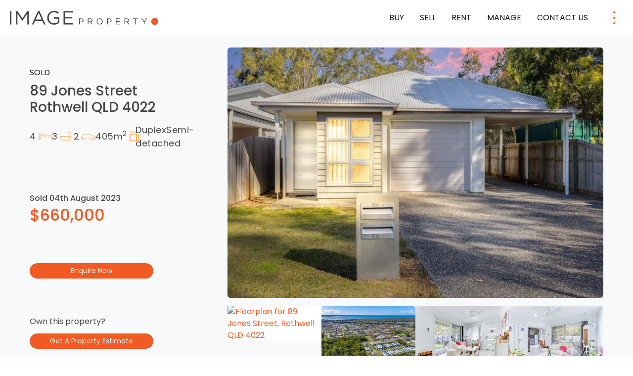

--- FILE ---
content_type: text/html; charset=UTF-8
request_url: https://imageproperty.com.au/homes-for-sale/89-jones-street-rothwell-qld-4022/
body_size: 22201
content:
<!DOCTYPE html>
<html lang="en-AU" prefix="og: https://ogp.me/ns#">
			<head>
	<!-- Google Tag Manager -->
	 <script>(function(w,d,s,l,i){w[l]=w[l]||[];w[l].push({'gtm.start':
			new Date().getTime(),event:'gtm.js'});var f=d.getElementsByTagName(s)[0],
			j=d.createElement(s),dl=l!='dataLayer'?'&l='+l:'';j.async=true;j.src=
			'https://www.googletagmanager.com/gtm.js?id='+i+dl;f.parentNode.insertBefore(j,f);
			})(window,document,'script','dataLayer','GTM-NJ7ZMHR');</script>
	<!-- End Google Tag Manager -->

	<meta charset="UTF-8"/> <link rel="stylesheet" href="https://imageproperty.com.au/app/themes/image-property/style.css" type="text/css" media="screen"/>
	<meta name="viewport" content="width=device-width, initial-scale=1"/>
	<link rel="author" href="https://imageproperty.com.au/app/themes/image-property/humans.txt"/>
	<link rel="profile" href="https://gmpg.org/xfn/11" />

	<!-- Facebook Pixel Code -->
	 <script>
		!function(f,b,e,v,n,t,s)
		{if(f.fbq)return;n=f.fbq=function(){n.callMethod?
		n.callMethod.apply(n,arguments):n.queue.push(arguments)};
		if(!f._fbq)f._fbq=n;n.push=n;n.loaded=!0;n.version='2.0';
		n.queue=[];t=b.createElement(e);t.async=!0;
		t.src=v;s=b.getElementsByTagName(e)[0];
		s.parentNode.insertBefore(t,s)}(window, document,'script',
		'https://connect.facebook.net/en_US/fbevents.js');
		fbq('init', '1636113319895598');
				fbq('track', 'PageView');
		</script><noscript><img height="1" width="1" style="display:none" src="https://www.facebook.com/tr?id=1636113319895598&ev=PageView&noscript=1"/> </noscript>
		
<!-- Google Tag Manager by PYS -->
    <script data-cfasync="false" data-pagespeed-no-defer>
	    window.dataLayerPYS = window.dataLayerPYS || [];
	</script>
<!-- End Google Tag Manager by PYS -->
<!-- Search Engine Optimization by Rank Math PRO - https://rankmath.com/ -->
<title>89 Jones Street, Rothwell QLD 4022</title>
<meta name="description" content="4 Bedroom DuplexSemi-detached for sale at 89 Jones Street, Rothwell, QLD 4022 with Ben Hyrapietian, supported by Image Property."/>
<meta name="robots" content="follow, index, max-image-preview:large"/>
<link rel="canonical" href="https://imageproperty.com.au/homes-for-sale/89-jones-street-rothwell-qld-4022/" />
<meta property="og:locale" content="en_US" />
<meta property="og:type" content="article" />
<meta property="og:title" content="89 Jones Street, Rothwell QLD 4022" />
<meta property="og:description" content="4 Bedroom DuplexSemi-detached for sale at 89 Jones Street, Rothwell, QLD 4022 with Ben Hyrapietian, supported by Image Property." />
<meta property="og:url" content="https://imageproperty.com.au/homes-for-sale/89-jones-street-rothwell-qld-4022/" />
<meta property="og:site_name" content="Image Property" />
<meta property="article:publisher" content="https://www.facebook.com/imageproperty/" />
<meta property="article:author" content="https://www.facebook.com/jackcarr.estateagent" />
<meta property="og:updated_time" content="2023-08-21T17:12:08+10:00" />
<meta property="og:image" content="https://listings.imageproperty.com.au/images/property/R2-3690260/89JonesSt_w-26_e20a-6d08-54a9-78d9-a26d-55a5-84f6-dd07_20230715123540_original.jpg" />
<meta property="og:image:secure_url" content="https://listings.imageproperty.com.au/images/property/R2-3690260/89JonesSt_w-26_e20a-6d08-54a9-78d9-a26d-55a5-84f6-dd07_20230715123540_original.jpg" />
<meta property="og:image:alt" content="89 Jones Street Rothwell  QLD 4022" />
<meta name="twitter:card" content="summary_large_image" />
<meta name="twitter:title" content="89 Jones Street, Rothwell QLD 4022" />
<meta name="twitter:description" content="4 Bedroom DuplexSemi-detached for sale at 89 Jones Street, Rothwell, QLD 4022 with Ben Hyrapietian, supported by Image Property." />
<meta name="twitter:site" content="@imageproperty" />
<meta name="twitter:creator" content="@imageproperty" />
<meta name="twitter:image" content="https://listing-assets.stafflink.io/imageproperty/20240305141854/image-property-home.jpg" />
<script type="application/ld+json" class="rank-math-schema-pro">{"@context":"https://schema.org","@graph":[{"@type":"Place","@id":"https://imageproperty.com.au/#place","geo":{"@type":"GeoCoordinates","latitude":"27.3615\u00b0 S","longitude":" 153.0269\u00b0 E"},"hasMap":"https://www.google.com/maps/search/?api=1&amp;query=27.3615\u00b0 S, 153.0269\u00b0 E"},{"@type":["RealEstateAgent","Organization"],"@id":"https://imageproperty.com.au/#organization","name":"Image Property","url":"https://imageproperty.com.au","sameAs":["https://www.facebook.com/imageproperty/","https://twitter.com/imageproperty"],"email":"info@imageproperty.com.au","logo":{"@type":"ImageObject","@id":"https://imageproperty.com.au/#logo","url":"https://imageproperty.com.au/app/uploads/2020/09/image-property-logo.png","contentUrl":"https://imageproperty.com.au/app/uploads/2020/09/image-property-logo.png","caption":"Image Property","inLanguage":"en-AU","width":"1058","height":"405"},"openingHours":["Monday,Tuesday,Wednesday,Thursday,Friday,Saturday,Sunday 09:00-17:00"],"location":{"@id":"https://imageproperty.com.au/#place"},"image":{"@id":"https://imageproperty.com.au/#logo"},"telephone":"1300 665 134"},{"@type":"WebSite","@id":"https://imageproperty.com.au/#website","url":"https://imageproperty.com.au","name":"Image Property","alternateName":"Image Property Real Estate","publisher":{"@id":"https://imageproperty.com.au/#organization"},"inLanguage":"en-AU"},{"@type":"ImageObject","@id":"https://listing-assets.stafflink.io/imageproperty/20240305141854/image-property-home.jpg","url":"https://listing-assets.stafflink.io/imageproperty/20240305141854/image-property-home.jpg","width":"1920","height":"1080","caption":"Image Property","inLanguage":"en-AU"},{"@type":"WebPage","@id":"https://imageproperty.com.au/homes-for-sale/89-jones-street-rothwell-qld-4022/#webpage","url":"https://imageproperty.com.au/homes-for-sale/89-jones-street-rothwell-qld-4022/","name":"89 Jones Street, Rothwell QLD 4022","datePublished":"2023-07-17T03:58:02+10:00","dateModified":"2023-08-21T17:12:08+10:00","isPartOf":{"@id":"https://imageproperty.com.au/#website"},"primaryImageOfPage":{"@id":"https://listing-assets.stafflink.io/imageproperty/20240305141854/image-property-home.jpg"},"inLanguage":"en-AU"},{"image":{"@id":"https://listing-assets.stafflink.io/imageproperty/20240305141854/image-property-home.jpg"},"@type":"Off","@id":"https://imageproperty.com.au/homes-for-sale/89-jones-street-rothwell-qld-4022/#schema-13862084","isPartOf":{"@id":"https://imageproperty.com.au/homes-for-sale/89-jones-street-rothwell-qld-4022/#webpage"},"publisher":{"@id":"https://imageproperty.com.au/#organization"},"inLanguage":"en-AU","mainEntityOfPage":{"@id":"https://imageproperty.com.au/homes-for-sale/89-jones-street-rothwell-qld-4022/#webpage"}}]}</script>
<!-- /Rank Math WordPress SEO plugin -->

<script type='application/javascript'  id='pys-version-script'>console.log('PixelYourSite Free version 11.1.5.2');</script>
<link rel='dns-prefetch' href='//www.google.com' />
<link rel="alternate" type="application/rss+xml" title="Image Property &raquo; Feed" href="https://imageproperty.com.au/feed/" />
<link rel="alternate" type="application/rss+xml" title="Image Property &raquo; Comments Feed" href="https://imageproperty.com.au/comments/feed/" />
<link rel="alternate" title="oEmbed (JSON)" type="application/json+oembed" href="https://imageproperty.com.au/wp-json/oembed/1.0/embed?url=https%3A%2F%2Fimageproperty.com.au%2Fhomes-for-sale%2F89-jones-street-rothwell-qld-4022%2F" />
<link rel="alternate" title="oEmbed (XML)" type="text/xml+oembed" href="https://imageproperty.com.au/wp-json/oembed/1.0/embed?url=https%3A%2F%2Fimageproperty.com.au%2Fhomes-for-sale%2F89-jones-street-rothwell-qld-4022%2F&#038;format=xml" />
<script type="application/ld+json">{
    "@context": "https://schema.org",
    "@type": "RealEstateListing",
    "@id": "https://imageproperty.com.au/homes-for-sale/89-jones-street-rothwell-qld-4022/#listing",
    "name": "89 Jones Street, Rothwell  QLD  4022",
    "description": "MODERN DUAL OCCUPANCY RETURNING $680 PER WEEK!",
    "url": "https://imageproperty.com.au/homes-for-sale/89-jones-street-rothwell-qld-4022/",
    "datePosted": "17 July, 2023",
    "dateModified": "21 August, 2023",
    "image": {
        "@type": "ImageObject",
        "url": "https://listings.imageproperty.com.au/images/property/R2-3690260/89JonesSt_w-26_e20a-6d08-54a9-78d9-a26d-55a5-84f6-dd07_20230715123540_original.jpg",
        "caption": "89 Jones Street, Rothwell  QLD  4022"
    },
    "Offer": {
        "@type": "DuplexSemi-detached",
        "@id": "https://imageproperty.com.au/homes-for-sale/89-jones-street-rothwell-qld-4022/#property",
        "name": "89 Jones Street, Rothwell  QLD  4022",
        "description": "MODERN DUAL OCCUPANCY RETURNING $680 PER WEEK!",
        "address": {
            "@type": "PostalAddress",
            "streetAddress": "89 Jones Street",
            "addressLocality": "Rothwell",
            "addressRegion": "QLD",
            "postalCode": "4022",
            "addressCountry": {
                "@type": "Country",
                "name": "AUS"
            },
            "name": "89 Jones Street, Rothwell  QLD  4022"
        },
        "numberOfRooms": 4,
        "numberOfBedrooms": 4,
        "numberOfBathroomsTotal": 3,
        "floorSize": {
            "@type": "QuantitativeValue",
            "value": 405,
            "unitCode": "MTK"
        },
        "numberOfParkingSpaces": 2
    }
}</script><style id='wp-img-auto-sizes-contain-inline-css'>
img:is([sizes=auto i],[sizes^="auto," i]){contain-intrinsic-size:3000px 1500px}
/*# sourceURL=wp-img-auto-sizes-contain-inline-css */
</style>
<style id='wp-emoji-styles-inline-css'>

	img.wp-smiley, img.emoji {
		display: inline !important;
		border: none !important;
		box-shadow: none !important;
		height: 1em !important;
		width: 1em !important;
		margin: 0 0.07em !important;
		vertical-align: -0.1em !important;
		background: none !important;
		padding: 0 !important;
	}
/*# sourceURL=wp-emoji-styles-inline-css */
</style>
<style id='wp-block-library-inline-css'>
:root{--wp-block-synced-color:#7a00df;--wp-block-synced-color--rgb:122,0,223;--wp-bound-block-color:var(--wp-block-synced-color);--wp-editor-canvas-background:#ddd;--wp-admin-theme-color:#007cba;--wp-admin-theme-color--rgb:0,124,186;--wp-admin-theme-color-darker-10:#006ba1;--wp-admin-theme-color-darker-10--rgb:0,107,160.5;--wp-admin-theme-color-darker-20:#005a87;--wp-admin-theme-color-darker-20--rgb:0,90,135;--wp-admin-border-width-focus:2px}@media (min-resolution:192dpi){:root{--wp-admin-border-width-focus:1.5px}}.wp-element-button{cursor:pointer}:root .has-very-light-gray-background-color{background-color:#eee}:root .has-very-dark-gray-background-color{background-color:#313131}:root .has-very-light-gray-color{color:#eee}:root .has-very-dark-gray-color{color:#313131}:root .has-vivid-green-cyan-to-vivid-cyan-blue-gradient-background{background:linear-gradient(135deg,#00d084,#0693e3)}:root .has-purple-crush-gradient-background{background:linear-gradient(135deg,#34e2e4,#4721fb 50%,#ab1dfe)}:root .has-hazy-dawn-gradient-background{background:linear-gradient(135deg,#faaca8,#dad0ec)}:root .has-subdued-olive-gradient-background{background:linear-gradient(135deg,#fafae1,#67a671)}:root .has-atomic-cream-gradient-background{background:linear-gradient(135deg,#fdd79a,#004a59)}:root .has-nightshade-gradient-background{background:linear-gradient(135deg,#330968,#31cdcf)}:root .has-midnight-gradient-background{background:linear-gradient(135deg,#020381,#2874fc)}:root{--wp--preset--font-size--normal:16px;--wp--preset--font-size--huge:42px}.has-regular-font-size{font-size:1em}.has-larger-font-size{font-size:2.625em}.has-normal-font-size{font-size:var(--wp--preset--font-size--normal)}.has-huge-font-size{font-size:var(--wp--preset--font-size--huge)}.has-text-align-center{text-align:center}.has-text-align-left{text-align:left}.has-text-align-right{text-align:right}.has-fit-text{white-space:nowrap!important}#end-resizable-editor-section{display:none}.aligncenter{clear:both}.items-justified-left{justify-content:flex-start}.items-justified-center{justify-content:center}.items-justified-right{justify-content:flex-end}.items-justified-space-between{justify-content:space-between}.screen-reader-text{border:0;clip-path:inset(50%);height:1px;margin:-1px;overflow:hidden;padding:0;position:absolute;width:1px;word-wrap:normal!important}.screen-reader-text:focus{background-color:#ddd;clip-path:none;color:#444;display:block;font-size:1em;height:auto;left:5px;line-height:normal;padding:15px 23px 14px;text-decoration:none;top:5px;width:auto;z-index:100000}html :where(.has-border-color){border-style:solid}html :where([style*=border-top-color]){border-top-style:solid}html :where([style*=border-right-color]){border-right-style:solid}html :where([style*=border-bottom-color]){border-bottom-style:solid}html :where([style*=border-left-color]){border-left-style:solid}html :where([style*=border-width]){border-style:solid}html :where([style*=border-top-width]){border-top-style:solid}html :where([style*=border-right-width]){border-right-style:solid}html :where([style*=border-bottom-width]){border-bottom-style:solid}html :where([style*=border-left-width]){border-left-style:solid}html :where(img[class*=wp-image-]){height:auto;max-width:100%}:where(figure){margin:0 0 1em}html :where(.is-position-sticky){--wp-admin--admin-bar--position-offset:var(--wp-admin--admin-bar--height,0px)}@media screen and (max-width:600px){html :where(.is-position-sticky){--wp-admin--admin-bar--position-offset:0px}}

/*# sourceURL=wp-block-library-inline-css */
</style>
<style id='classic-theme-styles-inline-css'>
/*! This file is auto-generated */
.wp-block-button__link{color:#fff;background-color:#32373c;border-radius:9999px;box-shadow:none;text-decoration:none;padding:calc(.667em + 2px) calc(1.333em + 2px);font-size:1.125em}.wp-block-file__button{background:#32373c;color:#fff;text-decoration:none}
/*# sourceURL=/wp-includes/css/classic-themes.min.css */
</style>
<link rel='stylesheet' id='custom-post-image-bucket-css' href='https://imageproperty.com.au/app/plugins/custom-post-image-bucket/public/css/custom-post-image-bucket-public.css?ver=1.0.0' media='all' />
<link rel='stylesheet' id='rma-swiper-styles-css' href='https://imageproperty.com.au/app/plugins/ratemyagent-official/static_assets/assets/swiper-bundle.css?ver=8' media='all' />
<style id='rma-swiper-styles-inline-css'>
:root {
                --rma-color-star: #FBB116;
                --rma-color-text-primary: #1A222C;
                --rma-color-text-secondary: #484E56;
                --rma-color-bg: #FFFFFF;
                --rma-color-pagination: #1A222C;
            }
/*# sourceURL=rma-swiper-styles-inline-css */
</style>
<link rel='stylesheet' id='rma-carousel-styles-css' href='https://imageproperty.com.au/app/plugins/ratemyagent-official/blocks/ReviewCarousel/Shortcode/assets/carousel.asset.css?ver=1.6.4' media='all' />
<link rel='stylesheet' id='rma-listing-carousel-styles-css' href='https://imageproperty.com.au/app/plugins/ratemyagent-official/blocks/ListingCarousel/Shortcode/assets/carousel.asset.css?ver=1.6.4' media='all' />
<link rel='stylesheet' id='rcreviews-css' href='https://imageproperty.com.au/app/plugins/rea-reviews/public/css/rcreviews-public.css?ver=1.1.2' media='all' />
<link rel='stylesheet' id='grw-public-main-css-css' href='https://imageproperty.com.au/app/plugins/widget-google-reviews/assets/css/public-main.css?ver=6.9.1' media='all' />
<link rel='stylesheet' id='gform-theme-framework-css' href='https://imageproperty.com.au/app/plugins/gravityforms/assets/css/dist/gravity-forms-theme-framework.min.css?ver=2.9.25' media='all' />
<link rel='stylesheet' id='gform-theme-foundation-css' href='https://imageproperty.com.au/app/plugins/gravityforms/assets/css/dist/gravity-forms-theme-foundation.min.css?ver=2.9.25' media='all' />
<link rel='stylesheet' id='child-understrap-styles-css' href='https://imageproperty.com.au/app/themes/image-property/css/child-theme.min.css?ver=1.2.0.1768447066' media='all' />
<link rel='stylesheet' id='js_composer_custom_css-css' href='//imageproperty.com.au/app/uploads/js_composer/custom.css?ver=7.4' media='all' />
<script id="jquery-core-js-extra">
var pysFacebookRest = {"restApiUrl":"https://imageproperty.com.au/wp-json/pys-facebook/v1/event","debug":""};
//# sourceURL=jquery-core-js-extra
</script>
<script src="https://imageproperty.com.au/wp/wp-includes/js/jquery/jquery.min.js?ver=3.7.1" id="jquery-core-js"></script>
<script src="https://imageproperty.com.au/wp/wp-includes/js/jquery/jquery-migrate.min.js?ver=3.4.1" id="jquery-migrate-js"></script>
<script src="https://imageproperty.com.au/app/plugins/easy-property-listings/lib/assets/js/epl.min.js?ver=3.5.17" id="epl-js-lib-js"></script>
<script id="epl-front-scripts-js-extra">
var epl_frontend_vars = {"ajax_nonce":"1a0e91699c","site_url":"https://imageproperty.com.au/","epl_default_view_type":"grid","ajaxurl":"https://imageproperty.com.au/wp/wp-admin/admin-ajax.php","image_base":"https://imageproperty.com.au/app/plugins/easy-property-listings/lib/assets/images/","field_sliders":{"epl_field_slider_property_price_global":{"els":["property_price_global_from","property_price_global_to"],"label":"Price Search","prefix":"&#36;","suffix":"","separator":" - "}},"range_html":"\t\u003Cspan class=\"epl-lf-label-txt\"\u003E {range_start} {range_sep} {range_end} \u003C/span\u003E\n\t","thousand_sep":",","decimal_sep":"."};
//# sourceURL=epl-front-scripts-js-extra
</script>
<script src="https://imageproperty.com.au/app/plugins/easy-property-listings/lib/assets/js/jquery-front-scripts.min.js?ver=3.5.17" id="epl-front-scripts-js"></script>
<script src="https://imageproperty.com.au/app/plugins/custom-post-image-bucket/public/js/custom-post-image-bucket-public.js?ver=1.0.0" id="custom-post-image-bucket-js"></script>
<script src="https://imageproperty.com.au/app/plugins/rea-reviews/public/js/rcreviews-public.js?ver=1.1.2" id="rcreviews-js"></script>
<script defer="defer" src="https://imageproperty.com.au/app/plugins/widget-google-reviews/assets/js/public-main.js?ver=6.9.1" id="grw-public-main-js-js"></script>
<script src="https://imageproperty.com.au/app/plugins/pixelyoursite/dist/scripts/jquery.bind-first-0.2.3.min.js?ver=0.2.3" id="jquery-bind-first-js"></script>
<script src="https://imageproperty.com.au/app/plugins/pixelyoursite/dist/scripts/js.cookie-2.1.3.min.js?ver=2.1.3" id="js-cookie-pys-js"></script>
<script src="https://imageproperty.com.au/app/plugins/pixelyoursite/dist/scripts/tld.min.js?ver=2.3.1" id="js-tld-js"></script>
<script id="pys-js-extra">
var pysOptions = {"staticEvents":{"facebook":{"init_event":[{"delay":0,"type":"static","ajaxFire":false,"name":"PageView","pixelIds":["1636113319895598"],"eventID":"f9e8b2d6-c4cb-4715-819b-aa4ed5b96507","params":{"page_title":"89 Jones Street, Rothwell  QLD  4022","post_type":"property","post_id":869410,"plugin":"PixelYourSite","user_role":"guest","event_url":"imageproperty.com.au/homes-for-sale/89-jones-street-rothwell-qld-4022/"},"e_id":"init_event","ids":[],"hasTimeWindow":false,"timeWindow":0,"woo_order":"","edd_order":""}]}},"dynamicEvents":{"automatic_event_form":{"facebook":{"delay":0,"type":"dyn","name":"Form","pixelIds":["1636113319895598"],"eventID":"41d1e600-9463-4fa1-8ee8-772f533dfb51","params":{"page_title":"89 Jones Street, Rothwell  QLD  4022","post_type":"property","post_id":869410,"plugin":"PixelYourSite","user_role":"guest","event_url":"imageproperty.com.au/homes-for-sale/89-jones-street-rothwell-qld-4022/"},"e_id":"automatic_event_form","ids":[],"hasTimeWindow":false,"timeWindow":0,"woo_order":"","edd_order":""},"ga":{"delay":0,"type":"dyn","name":"Form","trackingIds":["AW-16871522951"],"eventID":"41d1e600-9463-4fa1-8ee8-772f533dfb51","params":{"page_title":"89 Jones Street, Rothwell  QLD  4022","post_type":"property","post_id":869410,"plugin":"PixelYourSite","user_role":"guest","event_url":"imageproperty.com.au/homes-for-sale/89-jones-street-rothwell-qld-4022/"},"e_id":"automatic_event_form","ids":[],"hasTimeWindow":false,"timeWindow":0,"pixelIds":[],"woo_order":"","edd_order":""}},"automatic_event_download":{"facebook":{"delay":0,"type":"dyn","name":"Download","extensions":["","doc","exe","js","pdf","ppt","tgz","zip","xls"],"pixelIds":["1636113319895598"],"eventID":"b81ab6cc-dd38-4807-a068-91f85d7e4265","params":{"page_title":"89 Jones Street, Rothwell  QLD  4022","post_type":"property","post_id":869410,"plugin":"PixelYourSite","user_role":"guest","event_url":"imageproperty.com.au/homes-for-sale/89-jones-street-rothwell-qld-4022/"},"e_id":"automatic_event_download","ids":[],"hasTimeWindow":false,"timeWindow":0,"woo_order":"","edd_order":""},"ga":{"delay":0,"type":"dyn","name":"Download","extensions":["","doc","exe","js","pdf","ppt","tgz","zip","xls"],"trackingIds":["AW-16871522951"],"eventID":"b81ab6cc-dd38-4807-a068-91f85d7e4265","params":{"page_title":"89 Jones Street, Rothwell  QLD  4022","post_type":"property","post_id":869410,"plugin":"PixelYourSite","user_role":"guest","event_url":"imageproperty.com.au/homes-for-sale/89-jones-street-rothwell-qld-4022/"},"e_id":"automatic_event_download","ids":[],"hasTimeWindow":false,"timeWindow":0,"pixelIds":[],"woo_order":"","edd_order":""}},"automatic_event_comment":{"facebook":{"delay":0,"type":"dyn","name":"Comment","pixelIds":["1636113319895598"],"eventID":"27a3916e-f015-4d47-8c46-36ee157b01c7","params":{"page_title":"89 Jones Street, Rothwell  QLD  4022","post_type":"property","post_id":869410,"plugin":"PixelYourSite","user_role":"guest","event_url":"imageproperty.com.au/homes-for-sale/89-jones-street-rothwell-qld-4022/"},"e_id":"automatic_event_comment","ids":[],"hasTimeWindow":false,"timeWindow":0,"woo_order":"","edd_order":""},"ga":{"delay":0,"type":"dyn","name":"Comment","trackingIds":["AW-16871522951"],"eventID":"27a3916e-f015-4d47-8c46-36ee157b01c7","params":{"page_title":"89 Jones Street, Rothwell  QLD  4022","post_type":"property","post_id":869410,"plugin":"PixelYourSite","user_role":"guest","event_url":"imageproperty.com.au/homes-for-sale/89-jones-street-rothwell-qld-4022/"},"e_id":"automatic_event_comment","ids":[],"hasTimeWindow":false,"timeWindow":0,"pixelIds":[],"woo_order":"","edd_order":""}},"automatic_event_scroll":{"facebook":{"delay":0,"type":"dyn","name":"PageScroll","scroll_percent":30,"pixelIds":["1636113319895598"],"eventID":"739cdfa4-39cd-4063-bd82-2674952b6379","params":{"page_title":"89 Jones Street, Rothwell  QLD  4022","post_type":"property","post_id":869410,"plugin":"PixelYourSite","user_role":"guest","event_url":"imageproperty.com.au/homes-for-sale/89-jones-street-rothwell-qld-4022/"},"e_id":"automatic_event_scroll","ids":[],"hasTimeWindow":false,"timeWindow":0,"woo_order":"","edd_order":""},"ga":{"delay":0,"type":"dyn","name":"PageScroll","scroll_percent":30,"trackingIds":["AW-16871522951"],"eventID":"739cdfa4-39cd-4063-bd82-2674952b6379","params":{"page_title":"89 Jones Street, Rothwell  QLD  4022","post_type":"property","post_id":869410,"plugin":"PixelYourSite","user_role":"guest","event_url":"imageproperty.com.au/homes-for-sale/89-jones-street-rothwell-qld-4022/"},"e_id":"automatic_event_scroll","ids":[],"hasTimeWindow":false,"timeWindow":0,"pixelIds":[],"woo_order":"","edd_order":""}},"automatic_event_time_on_page":{"facebook":{"delay":0,"type":"dyn","name":"TimeOnPage","time_on_page":30,"pixelIds":["1636113319895598"],"eventID":"bd5bbd92-bbba-436c-86ee-bb14b924b728","params":{"page_title":"89 Jones Street, Rothwell  QLD  4022","post_type":"property","post_id":869410,"plugin":"PixelYourSite","user_role":"guest","event_url":"imageproperty.com.au/homes-for-sale/89-jones-street-rothwell-qld-4022/"},"e_id":"automatic_event_time_on_page","ids":[],"hasTimeWindow":false,"timeWindow":0,"woo_order":"","edd_order":""},"ga":{"delay":0,"type":"dyn","name":"TimeOnPage","time_on_page":30,"trackingIds":["AW-16871522951"],"eventID":"bd5bbd92-bbba-436c-86ee-bb14b924b728","params":{"page_title":"89 Jones Street, Rothwell  QLD  4022","post_type":"property","post_id":869410,"plugin":"PixelYourSite","user_role":"guest","event_url":"imageproperty.com.au/homes-for-sale/89-jones-street-rothwell-qld-4022/"},"e_id":"automatic_event_time_on_page","ids":[],"hasTimeWindow":false,"timeWindow":0,"pixelIds":[],"woo_order":"","edd_order":""}}},"triggerEvents":[],"triggerEventTypes":[],"facebook":{"pixelIds":["1636113319895598"],"advancedMatching":[],"advancedMatchingEnabled":true,"removeMetadata":false,"wooVariableAsSimple":false,"serverApiEnabled":true,"wooCRSendFromServer":false,"send_external_id":null,"enabled_medical":false,"do_not_track_medical_param":["event_url","post_title","page_title","landing_page","content_name","categories","category_name","tags"],"meta_ldu":false},"ga":{"trackingIds":["AW-16871522951"],"commentEventEnabled":true,"downloadEnabled":true,"formEventEnabled":true,"crossDomainEnabled":false,"crossDomainAcceptIncoming":false,"crossDomainDomains":[],"isDebugEnabled":[],"serverContainerUrls":{"AW-16871522951":{"enable_server_container":"","server_container_url":"","transport_url":""}},"additionalConfig":{"AW-16871522951":{"first_party_collection":true}},"disableAdvertisingFeatures":false,"disableAdvertisingPersonalization":false,"wooVariableAsSimple":true,"custom_page_view_event":false},"debug":"","siteUrl":"https://imageproperty.com.au/wp","ajaxUrl":"https://imageproperty.com.au/wp/wp-admin/admin-ajax.php","ajax_event":"75c1e55ec3","enable_remove_download_url_param":"1","cookie_duration":"7","last_visit_duration":"60","enable_success_send_form":"","ajaxForServerEvent":"1","ajaxForServerStaticEvent":"1","useSendBeacon":"1","send_external_id":"1","external_id_expire":"180","track_cookie_for_subdomains":"1","google_consent_mode":"1","gdpr":{"ajax_enabled":false,"all_disabled_by_api":false,"facebook_disabled_by_api":false,"analytics_disabled_by_api":false,"google_ads_disabled_by_api":false,"pinterest_disabled_by_api":false,"bing_disabled_by_api":false,"reddit_disabled_by_api":false,"externalID_disabled_by_api":false,"facebook_prior_consent_enabled":true,"analytics_prior_consent_enabled":true,"google_ads_prior_consent_enabled":null,"pinterest_prior_consent_enabled":true,"bing_prior_consent_enabled":true,"cookiebot_integration_enabled":false,"cookiebot_facebook_consent_category":"marketing","cookiebot_analytics_consent_category":"statistics","cookiebot_tiktok_consent_category":"marketing","cookiebot_google_ads_consent_category":"marketing","cookiebot_pinterest_consent_category":"marketing","cookiebot_bing_consent_category":"marketing","consent_magic_integration_enabled":false,"real_cookie_banner_integration_enabled":false,"cookie_notice_integration_enabled":false,"cookie_law_info_integration_enabled":false,"analytics_storage":{"enabled":true,"value":"granted","filter":false},"ad_storage":{"enabled":true,"value":"granted","filter":false},"ad_user_data":{"enabled":true,"value":"granted","filter":false},"ad_personalization":{"enabled":true,"value":"granted","filter":false}},"cookie":{"disabled_all_cookie":false,"disabled_start_session_cookie":false,"disabled_advanced_form_data_cookie":false,"disabled_landing_page_cookie":false,"disabled_first_visit_cookie":false,"disabled_trafficsource_cookie":false,"disabled_utmTerms_cookie":false,"disabled_utmId_cookie":false},"tracking_analytics":{"TrafficSource":"direct","TrafficLanding":"undefined","TrafficUtms":[],"TrafficUtmsId":[]},"GATags":{"ga_datalayer_type":"default","ga_datalayer_name":"dataLayerPYS"},"woo":{"enabled":false},"edd":{"enabled":false},"cache_bypass":"1768982017"};
//# sourceURL=pys-js-extra
</script>
<script src="https://imageproperty.com.au/app/plugins/pixelyoursite/dist/scripts/public.js?ver=11.1.5.2" id="pys-js"></script>
<script></script><link rel="https://api.w.org/" href="https://imageproperty.com.au/wp-json/" /><link rel="alternate" title="JSON" type="application/json" href="https://imageproperty.com.au/wp-json/wp/v2/property/869410" /><link rel="EditURI" type="application/rsd+xml" title="RSD" href="https://imageproperty.com.au/wp/xmlrpc.php?rsd" />
<meta name="generator" content="WordPress 6.9" />
<link rel='shortlink' href='https://imageproperty.com.au/?p=869410' />
<meta name="mobile-web-app-capable" content="yes">
<meta name="apple-mobile-web-app-capable" content="yes">
<meta name="apple-mobile-web-app-title" content="Image Property - Brisbane&#039;s premier property management and sales team - specialising in all property services and focus on our relationships and internal processes to ensure a valuable customer experience, whether you&#039;re an investor, vendor or tenant.">
<meta name="generator" content="Powered by WPBakery Page Builder - drag and drop page builder for WordPress."/>
<script id="google_gtagjs" src="https://www.googletagmanager.com/gtag/js?id=G-SCY18MBKHZ&l=dataLayerPYS" async></script>
<script id="google_gtagjs-inline">
window.dataLayerPYS = window.dataLayerPYS || [];function gtag(){dataLayerPYS.push(arguments);}gtag('js', new Date());gtag('config', 'G-SCY18MBKHZ', {} );
</script>
<link rel="icon" href="https://listing-assets.stafflink.io/imageproperty/20250911094554/favicon-2025.webp" sizes="32x32" />
<link rel="icon" href="https://listing-assets.stafflink.io/imageproperty/20250911094554/favicon-2025.webp" sizes="192x192" />
<link rel="apple-touch-icon" href="https://listing-assets.stafflink.io/imageproperty/20250911094554/favicon-2025.webp" />
<meta name="msapplication-TileImage" content="https://listing-assets.stafflink.io/imageproperty/20250911094554/favicon-2025.webp" />
		<style id="wp-custom-css">
			:not(.home) #da_module_0 .da_optional_search {
	background-image: url('https://listing-assets.stafflink.io/imageproperty/20240305141537/Banner-Blog-9.jpg') !important;
}

body:not(.home) #daintegration .da_module .da_optional_search.da-module-wrapper::after {
	background-color: rgba(0, 0, 0, 0.45) !important;
}



/* #contractDetailsDropdown {
	display: none;
}

.single-property .property-meta:after {
	content: 'Hang tight, our property documents are having trouble making it to our website. Contact us for any urgent requirements.';
	color: #999;
	padding-top: 15px;
} */

.entry-content span {
	color: #121212;
}
article.post #single-wrapper h3 {
	margin-top: 40px;
	margin-bottom: 0px;
	    text-transform: inherit;
}

.single-post article.type-post .entry-content h4 {
	font-weight: 400;
	margin-top: 40px;
	margin-bottom: 0px;
}

.da_optional_address_item {
	color: #000000;
}
/* 
.entry-title{
	color: #FFFFFF;
}*/
/* Hide Location header. */
.single-rank_math_locations #landing-page-hero {
/* 	display: none; */
}
.single-rank_math_locations .agent-sub-header {
display: none;
}

.single-rank_math_locations h2.entry-title {
	margin-top: 60px;
	color: #121212;
}

.single-rank_math_locations .lwptoc {
	display: none;
}

.single-rank_math_locations iframe {
	width: 100%!important;
}

/** 2024 Instant appraisal updates **/
.da-btn-loading span {
	color: #fff;
}

#daintegration .da_module .da-module-title {
    letter-spacing: 0;
    text-transform: uppercase!important;
    line-height: 61px!important;
    font-size: 41px!important;
		font-weight:300!important;
		margin-bottom: 0px;
}

.da_optional_search .da-form-inline .da-form-control {
    border-radius: 30px 0 0 30px!important;
    max-width: 500px;
}

.da_optional_search .da-btn {
    color: #ffffff !important;
    font-weight: 600 !important;
    border-radius: 0 30px 30px 0 !important;
    font-weight: 400!important;
    text-transform: uppercase!important;
}

.da_optional_search .da-form-inline {
	justify-content: center;
}

body .da_optional_search .da-btn {
		border-radius: 0px 30px 30px 0!important;
}

.da_optional_search .da-module-header {
	min-height: inherit!important;
}

.da_optional_search .da-form {
	background:none!important;
}

.da_optional_search .da-form-check .da-form-check-label {
    font-weight: 400!important;
}

.property .parking {
	display:none;
}

// HOME PAGE CORE LOGIC FIX
#home-hero {
	margin-top: -25px
}

.home #da_module_0 .da_optional_search {
	    background: transparent !important;
    background-image: none !important;
}

.home #da_module_0 {
	background-color: transparent;
}

.home .da_optional_search .da-module-header {
   display: none
}

.home .da-theme-classic .da-module-inner {
   padding: 0 !important;
}

.home .da_optional_search.da-module-wrapper {
	    min-height: auto !important;
    background: transparent !important;
}

.home .da_module {
	background: transparent !important;
}


@media (max-width: 375px) {
    .form #daintegration .da_module .da_optional_search.da-module-wrapper {
        margin-top:0 !important
    }
	
#da_module_0 .da_optional_search .da-form-control, body .da_optional_search .da-btn {
			border-radius: 15px !important;
	}
}

.single-rental .calculator {
	display: none!important;
}

.page-template-logo-generator .gform_wrapper .gform_footer {
    justify-content: flex-end;
}
.page-template-logo-generator .gform_wrapper .gform_page_footer {
    text-align: right;
}

.entry-content li::before {
left: -15px;
}

.single-post #single-wrapper p {
	font-size: 20px;
	line-height: 40px;
}

.single-post .entry-content li:not(.nav-item) {
	font-size: 20px;
	line-height: 40px;
	margin-bottom: 10px;
}

article.post #single-wrapper h2 {
	margin-top: 40px;
}

article.post #single-wrapper h3 {
	font-size: 1.7rem!important;
}

.single-suburb-profile .agent-cta-video {
	max-height: 100%;
}		</style>
		<noscript><style> .wpb_animate_when_almost_visible { opacity: 1; }</style></noscript>
</head>
	
	<body class="wp-singular property-template-default single single-property postid-869410 wp-custom-logo wp-embed-responsive wp-theme-understrap wp-child-theme-image-property epl-single-listing epl-single-property group-blog property-89-jones-street-rothwell-qld-4022 wpb-js-composer js-comp-ver-7.4 vc_responsive" itemscope itemtype="http://schema.org/WebSite">
		<!-- Google Tag Manager (noscript) -->
<noscript>
	<iframe src="https://www.googletagmanager.com/ns.html?id=GTM-NJ7ZMHR" height="0" width="0" style="display:none;visibility:hidden"></iframe>
</noscript>
<!-- End Google Tag Manager (noscript) -->
		
					<header id="wrapper-navbar" class="navbar navbar-expand-md" data-bs-theme="light">
	<nav id="main-nav" class="container-fluid flex-wrap flex-lg-nowrap">
		<a id="site-logo" href="https://imageproperty.com.au" class="custom-logo-link transparent" rel="home">
			<img src="https://imageproperty.com.au/app/themes/image-property/images/2025-x-logo-light.svg" class="site-logo" alt="Image Property" loading="lazy" style="width: 300px; height: auto;">
		</a>

		<a href="https://imageproperty.com.au" class="custom-logo-link mobile" rel="home">
			<img src="https://imageproperty.com.au/app/themes/image-property/images/2025-x-logo-light.svg" class="custom-logo mobile" alt="Image Property" loading="lazy">
		</a>

		<div id="navbarNavDropdown" class="navbar navbar-expand-lg ms-auto"><ul id="main-menu" class="navbar-nav ml-auto w-100 justify-content-end"><li itemscope="itemscope" itemtype="https://www.schema.org/SiteNavigationElement" id="menu-item-484949" class="menu-item menu-item-type-custom menu-item-object-custom menu-item-484949 nav-item"><a title="Buy" href="/homes-for-sale/" class="nav-link">Buy</a></li>
<li itemscope="itemscope" itemtype="https://www.schema.org/SiteNavigationElement" id="menu-item-496284" class="menu-item menu-item-type-post_type menu-item-object-page menu-item-496284 nav-item"><a title="Sell" href="https://imageproperty.com.au/selling-with-image/" class="nav-link">Sell</a></li>
<li itemscope="itemscope" itemtype="https://www.schema.org/SiteNavigationElement" id="menu-item-484950" class="menu-item menu-item-type-custom menu-item-object-custom menu-item-484950 nav-item"><a title="Rent" href="/homes-for-rent/" class="nav-link">Rent</a></li>
<li itemscope="itemscope" itemtype="https://www.schema.org/SiteNavigationElement" id="menu-item-496285" class="menu-item menu-item-type-post_type menu-item-object-page menu-item-496285 nav-item"><a title="Manage" href="https://imageproperty.com.au/property-management/" class="nav-link">Manage</a></li>
<li itemscope="itemscope" itemtype="https://www.schema.org/SiteNavigationElement" id="menu-item-497133" class="menu-item menu-item-type-post_type menu-item-object-page menu-item-497133 nav-item"><a title="Contact Us" href="https://imageproperty.com.au/contact-us/" class="nav-link">Contact Us</a></li>
</ul></div>
		<!-- Top Expanded Menu -->
		<div class="button_container" id="toggle">
			<span class="top"></span>
			<span class="middle"></span>
			<span class="bottom"></span>
		</div>

		<nav class="navbar fullscreen">
			<a href="/" class="custom-logo-link" rel="home">
				<img src="https://imageproperty.com.au/app/themes/image-property/images/2025-x-logo-light.svg" class="custom-logo position-relative z-1" alt="Image Property" loading="lazy" style="width: 300px; height: auto;">
			</a>
			<ul id="primary-navigation">
				<div class="inner">
					<li style="--animation-order: 1;">
						<a href="/homes-for-sale/">Buy</a>
					</li>
					<li style="--animation-order: 2;">
						<a href="/selling-with-image/">Sell</a>
					</li>
					<li style="--animation-order: 3;">
						<a href="/homes-for-rent">Rent</a>
					</li>
					<li style="--animation-order: 4;">
						<a href="/property-management/">Manage</a>
					</li>
					<li style="--animation-order: 5;">
						<a href="/careers-at-image-property/">Careers</a>
					</li>
					<li style="--animation-order: 6;">
						<a href="/contact-us/">Contact Us</a>
					</li>
				</div>
			</ul>
			<div class="footer-header">
				<div id="nav_menu-10" class="footer-widget widget_nav_menu widget-count-4 col-md-3"><h3 class="widget-title">Buying &#038; Selling</h3><div class="menu-buying-selling-container"><ul id="menu-buying-selling" class="menu"><li id="menu-item-493453" class="menu-item menu-item-type-custom menu-item-object-custom menu-item-493453"><a href="/homes-for-sale">Properties For Sale</a></li>
<li id="menu-item-683142" class="menu-item menu-item-type-custom menu-item-object-custom menu-item-683142"><a href="/commercial">Commercial Listings</a></li>
<li id="menu-item-878272" class="menu-item menu-item-type-post_type menu-item-object-page menu-item-878272"><a href="https://imageproperty.com.au/recently-sold/">Recently Sold</a></li>
<li id="menu-item-493455" class="menu-item menu-item-type-custom menu-item-object-custom menu-item-493455"><a href="/about-us/meet-the-team/">Find An Agent</a></li>
<li id="menu-item-888468" class="menu-item menu-item-type-post_type menu-item-object-page menu-item-888468"><a href="https://imageproperty.com.au/suburb-report/">Local Suburb Reports</a></li>
<li id="menu-item-888469" class="menu-item menu-item-type-post_type menu-item-object-page menu-item-888469"><a href="https://imageproperty.com.au/property-report/">Get a Property Report</a></li>
</ul></div></div><!-- .footer-widget --><div id="nav_menu-11" class="footer-widget widget_nav_menu widget-count-4 col-md-3"><h3 class="widget-title">Landlords &#038; Tenants</h3><div class="menu-landlords-tenants-container"><ul id="menu-landlords-tenants" class="menu"><li id="menu-item-497162" class="menu-item menu-item-type-custom menu-item-object-custom menu-item-497162"><a href="/your-property-managed-with-image/">Manage My Property</a></li>
<li id="menu-item-493460" class="menu-item menu-item-type-post_type menu-item-object-page menu-item-493460"><a href="https://imageproperty.com.au/property-health-check/">Property Health Check</a></li>
<li id="menu-item-493461" class="menu-item menu-item-type-custom menu-item-object-custom menu-item-493461"><a href="/homes-for-rent">For Rent</a></li>
<li id="menu-item-484994" class="menu-item menu-item-type-custom menu-item-object-custom menu-item-484994"><a target="_blank" href="https://app.snug.com/apply/imageproperty">Apply For A Property</a></li>
<li id="menu-item-497138" class="menu-item menu-item-type-custom menu-item-object-custom menu-item-497138"><a href="/homes-for-rent/?action=epl_search&#038;property_status=leased">Leased Properties</a></li>
<li id="menu-item-650490" class="menu-item menu-item-type-post_type menu-item-object-page menu-item-650490"><a href="https://imageproperty.com.au/tenant-resources/">Tenant Resources</a></li>
</ul></div></div><!-- .footer-widget --><div id="nav_menu-12" class="footer-widget widget_nav_menu widget-count-4 col-md-3"><h3 class="widget-title">News &#038; Resources</h3><div class="menu-resources-container"><ul id="menu-resources" class="menu"><li id="menu-item-492760" class="menu-item menu-item-type-post_type_archive menu-item-object-faq menu-item-492760"><a href="https://imageproperty.com.au/frequently-asked-questions/">Frequently Asked Questions</a></li>
<li id="menu-item-484998" class="menu-item menu-item-type-custom menu-item-object-custom menu-item-484998"><a href="/blog">News &#038; Latest Articles</a></li>
<li id="menu-item-520595" class="menu-item menu-item-type-custom menu-item-object-custom menu-item-520595"><a target="_blank" href="https://my.propertyme.com/portfolio?code=JPAPLXNJ">Owner&#8217;s Portal</a></li>
<li id="menu-item-864941" class="menu-item menu-item-type-post_type menu-item-object-page menu-item-864941"><a href="https://imageproperty.com.au/property-managers-west-end/">West End Suburb Report</a></li>
</ul></div></div><!-- .footer-widget --><div id="nav_menu-13" class="footer-widget widget_nav_menu widget-count-4 col-md-3"><h3 class="widget-title">Image Property</h3><div class="menu-image-property-container"><ul id="menu-image-property" class="menu"><li id="menu-item-485000" class="menu-item menu-item-type-custom menu-item-object-custom menu-item-485000"><a href="/contact-us/">Office Locations</a></li>
<li id="menu-item-484999" class="menu-item menu-item-type-custom menu-item-object-custom menu-item-484999"><a href="/about-us/meet-the-team/">Meet The Team</a></li>
<li id="menu-item-497153" class="menu-item menu-item-type-custom menu-item-object-custom menu-item-497153"><a href="https://imageproperty.com.au/contact-us/">Contact Us</a></li>
</ul></div></div><!-- .footer-widget -->
			</div>
		</nav>
	</nav>
</header>
		
			<div id="primary" class="site-content content-area">
		<section class="content">
			<div id="content" class="pad" role="main">
				<div class="loop-content">
					<div id="agentBar" class="mb-90 p-3 border-top border-bottom bg-white fixed-top d-none d-md-none">
	<div class="container text-dark text-center">
		<div class="row">
			<div class="col-12">
				<div class="mb-0 text-dark d-flex flex-column flex-md-row align-items-center justify-content-between text-left">
					<div class="d-flex flex-row align-items-center justify-content-start">
						<img src="https://listing-assets.stafflink.io/imageproperty/20240305141434/Jack-Carr-Page-150x150.png" width="60" height="60" class="rounded-circle">
						<div class="ms-2">
							<p class="lead d-block text-start mb-0">
								<a href="https://imageproperty.com.au/jack-carr/" class="text-dark">Jack Carr<span class="text-primary ml-1 font-weight-bold lead">.</span>
								</a>
							</p>
							<p class='small text-start mb-0'>Sales Agent</p>
						</div>
					</div>
					<span class="text-center text-md-right flex-grow-1 d-flex justify-content-end">
						<a href="tel:0431760261" class="agent-call-btn btn btn-outline-primary btn-sm mr-md-2 mt-3 mt-md-0 d-inline-block me-2">Call
							Jack Carr</a>
						<a href="sms:+0431760261&body=Tell%20me%20about%2089%20Jones%20Street%2C%20Rothwell%20%20QLD%20%204022" class="agent-call-btn btn btn-outline-primary mr-md-2 btn-sm mt-3 mt-md-0 d-inline-block d-md-none me-2">SMS
							Jack Carr</a>
						<a href="/cdn-cgi/l/email-protection#[base64]" class="agent-call-btn btn btn-outline-primary mr-md-2 btn-sm mt-3 mt-md-0 d-lg-inline-block d-none me-2">Email
							Jack Carr</a>
						<a id="enquire-button" class="btn btn-primary btn-sm d-none d-md-inline-block mt-3 mt-md-0" href="#enquire-now">Enquire Now</a>
					</span>
				</div>

			</div>
		</div>
	</div>
</div>
					<div id="post-new-869410 epl-listing-single epl-property-single view-expanded post-869410 property type-property status-publish hentry location-rothwell epl-status-sold">
						<section class="bg-light py-4">
							<div class="container mt-5 mt-md-0">
								<div class="row overflow-x-hidden gy-5">
									<div id="header-row" class="col-12 col-lg-5 col-xl-4 col-xxl-4 order-lg-1 order-2 pe-xs-5 pe-sm-3 d-flex flex-column align-items-center justify-content-center">

	<div class="property-meta w-100 text-center text-lg-start mt-lg-auto">
		<span class="text-dark mb-0 mb-md-2 d-block">SOLD</span>
		<h1 class="fw-500 fs-2 text-grey text-capitalize" style="letter-spacing: inherit;">89 Jones Street<br> Rothwell  QLD  4022</h1>

					<p class="mt-3"><ul class="p-0 features icon-list justify-content-center justify-content-lg-start"><li id="property_bedrooms" class="card-text me-2 fw-medium"><span class="me-1 fw-normal">4</span><img class="feature" src="https://imageproperty.com.au/app/themes/image-property/icons/property_bedrooms.png" alt="property_bedrooms" /></li><li id="property_bathrooms" class="card-text me-2 fw-medium"><span class="me-1 fw-normal">3</span><img class="feature" src="https://imageproperty.com.au/app/themes/image-property/icons/property_bathrooms.png" alt="property_bathrooms" /></li><li id="property_parking" class="card-text me-2 fw-medium"><span class="me-1 fw-normal">2</span><img class="feature" src="https://imageproperty.com.au/app/themes/image-property/icons/property_parking.png" alt="property_parking" /></li><li id="property_land_area" class="card-text me-2 fw-medium"><span class="me-1 fw-normal">405m<sup>2</sup></span><img class="feature" src="https://imageproperty.com.au/app/themes/image-property/icons/property_land_area.png" alt="property_land_area" /></li><li id="property_catagory-icon" class="card-text"><span>DuplexSemi-detached</span></ul></p>
		
		
		
			</div>

			<div class="property-meta w-100 text-center text-lg-start mt-lg-auto">
			<div class="pt-3 pb-2 my-1">
				<p class="text-grey text-capitalize fw-500 mt-2 mb-0">Sold
											04th August 2023<br>
									</p>
									<h3 class="h5">
						<div class="text-primary d-inline-block mt-1 font-weight-light  mb-4" style="font-size:2rem;">
							$660,000
						</div>
					</h3>
							</div>
		</div>
	

	<div id="listing-actions" class="property-meta w-100 text-center text-lg-start mt-lg-auto">
		<div class="mobile-cta-buttons justify-content-center justify-content-lg-start">
						<a id="enquire-button" class="contact-agent-form btn btn-sm btn-primary text-capitalize" href="#enquire-now">Enquire Now</a>
							<a id="call-button" class="btn btn-sm btn-outline-primary" href="tel:0431760261">Call</a>
					</div>

		
		
				
	</div>
	<div id="listing-inspection-times" class="property-meta w-100 text-center text-lg-start mt-lg-auto">
					<div class="w-100 pt-3 pb-3 mt-5 mt-lg-3 text-center text-lg-start">
				<p class="mb-2">Own this property?</p>
				<a href="/selling-with-image/" class="btn btn-sm btn-primary min-w-250 text-capitalize mb-4">Get A Property Estimate</a>
			</div>
		
			</div>


</div>
									
<div id="gallery-holder" class="col-12 col-lg-7 col-xl-8 col-xxl-8 order-1 order-lg-2">
	<div
		id="property-gallery-main" class="position-relative d-flex flex-wrap">

				<a class="hero-image img-link mb-3 flex-fill" href="https://listings.imageproperty.com.au/images/property/R2-3690260/89JonesSt_w-26_e20a-6d08-54a9-78d9-a26d-55a5-84f6-dd07_20230715123540_original.jpg?width=1500" data-fancybox="gallery" data-fancybox-index="1" data-pswp-is-video="false" target="_blank" aria-label="Open gallery">
			<img class="gallery-image rounded w-100" src="https://listings.imageproperty.com.au/images/property/R2-3690260/89JonesSt_w-26_e20a-6d08-54a9-78d9-a26d-55a5-84f6-dd07_20230715123540_original.jpg" alt="Main listing image for 89 Jones Street, Rothwell  QLD  4022">
		</a>
		
				<div
			class="thumbnails d-flex justify-content-between w-100 gap-3">
						
														<a id="floorplan-thumbnail" class="img-link" href="https://d1tc5nu51f8a53.cloudfront.net/app/livestore/accounts/2235/listings/3690260/floorplans/89JonesSt_fp_a44d-9330-bb6c-2935-ad6f-3263-6bd9-4a3b_20230715123244_original.jpg" data-fancybox="gallery" data-fancybox-index="2" data-pswp-is-video="false" target="_blank" aria-label="Open gallery">
					<img src="https://d1tc5nu51f8a53.cloudfront.net/app/livestore/accounts/2235/listings/3690260/floorplans/89JonesSt_fp_a44d-9330-bb6c-2935-ad6f-3263-6bd9-4a3b_20230715123244_original.jpg" class="rounded img-fluid h-100 mh-130 w-100 bg-white object-fit-contain" alt="Floorplan for 89 Jones Street, Rothwell  QLD  4022">
				</a>
				
							
															<a id="img-4" class="img-link  " href="https://listings.imageproperty.com.au/images/property/R2-3690260/89JonesSt_w-4_96eb-bf02-b1bc-110d-dfa0-6872-c9bf-e775_20230715123317_original.jpg?width=1500" data-fancybox="gallery" data-fancybox-index="4" target="_blank" aria-label="Open gallery">
						<img class="rounded img-fluid h-100 mh-130 w-100 bg-white object-fit-cover" src="https://listings.imageproperty.com.au/images/property/R2-3690260/89JonesSt_w-4_96eb-bf02-b1bc-110d-dfa0-6872-c9bf-e775_20230715123317_original.jpg?width=350" alt="Image 4 for 89 Jones Street, Rothwell  QLD  4022">
					</a>
																<a id="img-5" class="img-link  " href="https://listings.imageproperty.com.au/images/property/R2-3690260/89JonesSt_w-12_09b6-5c0b-67e1-251f-1167-7f98-9684-a55d_20230715123436_original.jpg?width=1500" data-fancybox="gallery" data-fancybox-index="5" target="_blank" aria-label="Open gallery">
						<img class="rounded img-fluid h-100 mh-130 w-100 bg-white object-fit-cover" src="https://listings.imageproperty.com.au/images/property/R2-3690260/89JonesSt_w-12_09b6-5c0b-67e1-251f-1167-7f98-9684-a55d_20230715123436_original.jpg?width=350" alt="Image 5 for 89 Jones Street, Rothwell  QLD  4022">
					</a>
																<a id="img-6" class="img-link   desktop " href="https://listings.imageproperty.com.au/images/property/R2-3690260/89JonesSt_w-14_230b-af5e-0927-3865-dea8-343f-8a82-57ed_20230715123445_original.jpg?width=1500" data-fancybox="gallery" data-fancybox-index="6" target="_blank" aria-label="Open gallery">
						<img class="rounded img-fluid h-100 mh-130 w-100 bg-white object-fit-cover" src="https://listings.imageproperty.com.au/images/property/R2-3690260/89JonesSt_w-14_230b-af5e-0927-3865-dea8-343f-8a82-57ed_20230715123445_original.jpg?width=350" alt="Image 6 for 89 Jones Street, Rothwell  QLD  4022">
					</a>
																<a id="img-7" class="d-none " href="https://listings.imageproperty.com.au/images/property/R2-3690260/89JonesSt_w-15_fa58-18af-acff-eb4c-7cd8-17d3-bf16-662f_20230715123450_original.jpg?width=1500" data-fancybox="gallery" data-fancybox-index="7" target="_blank" aria-label="Open gallery"></a>
																<a id="img-8" class="d-none d-none visibility-hidden h-0 w-0" href="https://listings.imageproperty.com.au/images/property/R2-3690260/89JonesSt_w-16_3b35-5f81-d2d1-73fe-3bcc-b486-7cc3-570b_20230715123454_original.jpg?width=1500" data-fancybox="gallery" data-fancybox-index="8" target="_blank" aria-label="Open gallery"></a>
																<a id="img-9" class="d-none d-none visibility-hidden h-0 w-0" href="https://listings.imageproperty.com.au/images/property/R2-3690260/89JonesSt_w-13_2021-86a4-6d29-a1ff-00ac-1042-ddee-09fc_20230715123440_original.jpg?width=1500" data-fancybox="gallery" data-fancybox-index="9" target="_blank" aria-label="Open gallery"></a>
																<a id="img-10" class="d-none d-none visibility-hidden h-0 w-0" href="https://listings.imageproperty.com.au/images/property/R2-3690260/89JonesSt_w-9_3760-558b-3653-e762-d734-8c9d-40f8-f31d_20230715123414_original.jpg?width=1500" data-fancybox="gallery" data-fancybox-index="10" target="_blank" aria-label="Open gallery"></a>
																<a id="img-11" class="d-none d-none visibility-hidden h-0 w-0" href="https://listings.imageproperty.com.au/images/property/R2-3690260/89JonesSt_w-11_3a0d-2010-8744-bd2a-0726-737e-5d91-b835_20230715123423_original.jpg?width=1500" data-fancybox="gallery" data-fancybox-index="11" target="_blank" aria-label="Open gallery"></a>
																<a id="img-12" class="d-none d-none visibility-hidden h-0 w-0" href="https://listings.imageproperty.com.au/images/property/R2-3690260/89JonesSt_w-7_0628-3d8b-c253-febd-4720-4b3d-e419-d206_20230715123402_original.jpg?width=1500" data-fancybox="gallery" data-fancybox-index="12" target="_blank" aria-label="Open gallery"></a>
																<a id="img-13" class="d-none d-none visibility-hidden h-0 w-0" href="https://listings.imageproperty.com.au/images/property/R2-3690260/89JonesSt_w-8_b6ff-2567-8c22-113f-ac12-ac42-3df6-fd17_20230715123407_original.jpg?width=1500" data-fancybox="gallery" data-fancybox-index="13" target="_blank" aria-label="Open gallery"></a>
																<a id="img-14" class="d-none d-none visibility-hidden h-0 w-0" href="https://listings.imageproperty.com.au/images/property/R2-3690260/89JonesSt_w-22_b944-eafb-72d8-9821-0d51-758f-f3d3-91b9_20230715123520_original.jpg?width=1500" data-fancybox="gallery" data-fancybox-index="14" target="_blank" aria-label="Open gallery"></a>
																<a id="img-15" class="d-none d-none visibility-hidden h-0 w-0" href="https://listings.imageproperty.com.au/images/property/R2-3690260/89JonesSt_w-23_272b-0a26-e7ef-31ed-64ba-3a4e-7e00-108a_20230715123525_original.jpg?width=1500" data-fancybox="gallery" data-fancybox-index="15" target="_blank" aria-label="Open gallery"></a>
																<a id="img-16" class="d-none d-none visibility-hidden h-0 w-0" href="https://listings.imageproperty.com.au/images/property/R2-3690260/89JonesSt_w-24_5b78-9204-2b19-36ad-5849-2f16-62bd-371f_20230715123530_original.jpg?width=1500" data-fancybox="gallery" data-fancybox-index="16" target="_blank" aria-label="Open gallery"></a>
																<a id="img-17" class="d-none d-none visibility-hidden h-0 w-0" href="https://listings.imageproperty.com.au/images/property/R2-3690260/89JonesSt_w-18_2ab2-c835-cadb-1121-ae85-0222-7ae2-4b4d_20230715123502_original.jpg?width=1500" data-fancybox="gallery" data-fancybox-index="17" target="_blank" aria-label="Open gallery"></a>
																<a id="img-18" class="d-none d-none visibility-hidden h-0 w-0" href="https://listings.imageproperty.com.au/images/property/R2-3690260/89JonesSt_w-17_2a76-0a56-ffe1-8978-f654-1078-9008-fdef_20230715123458_original.jpg?width=1500" data-fancybox="gallery" data-fancybox-index="18" target="_blank" aria-label="Open gallery"></a>
																<a id="img-19" class="d-none d-none visibility-hidden h-0 w-0" href="https://listings.imageproperty.com.au/images/property/R2-3690260/89JonesSt_w-20_93c9-b73f-b901-2f8c-c5d6-84cb-9e9f-e91a_20230715123511_original.jpg?width=1500" data-fancybox="gallery" data-fancybox-index="19" target="_blank" aria-label="Open gallery"></a>
																<a id="img-20" class="d-none d-none visibility-hidden h-0 w-0" href="https://listings.imageproperty.com.au/images/property/R2-3690260/89JonesSt_w-19_8b22-3f8b-9c77-64b4-21e5-39c2-2f48-6eaa_20230715123507_original.jpg?width=1500" data-fancybox="gallery" data-fancybox-index="20" target="_blank" aria-label="Open gallery"></a>
																<a id="img-21" class="d-none d-none visibility-hidden h-0 w-0" href="https://listings.imageproperty.com.au/images/property/R2-3690260/89JonesSt_w-21_4736-f84b-4459-155d-9170-359d-4546-40cb_20230715123515_original.jpg?width=1500" data-fancybox="gallery" data-fancybox-index="21" target="_blank" aria-label="Open gallery"></a>
																<a id="img-22" class="d-none d-none visibility-hidden h-0 w-0" href="https://listings.imageproperty.com.au/images/property/R2-3690260/89JonesSt_w-25_5f5f-a79b-7e6b-d230-26dd-b680-e482-b932_20230715123535_original.jpg?width=1500" data-fancybox="gallery" data-fancybox-index="22" target="_blank" aria-label="Open gallery"></a>
																<a id="img-23" class="d-none d-none visibility-hidden h-0 w-0" href="https://listings.imageproperty.com.au/images/property/R2-3690260/89JonesSt_w-1_884d-1164-32ec-e84e-1ea4-b3b6-8846-f97f_20230715123251_original.jpg?width=1500" data-fancybox="gallery" data-fancybox-index="23" target="_blank" aria-label="Open gallery"></a>
																<a id="img-24" class="d-none d-none visibility-hidden h-0 w-0" href="https://listings.imageproperty.com.au/images/property/R2-3690260/89JonesSt_w-2_7096-0223-57ca-8bd2-4725-cc8b-d4ae-1fd6_20230715123304_original.jpg?width=1500" data-fancybox="gallery" data-fancybox-index="24" target="_blank" aria-label="Open gallery"></a>
																<a id="img-25" class="d-none d-none visibility-hidden h-0 w-0" href="https://listings.imageproperty.com.au/images/property/R2-3690260/89JonesSt_w-5_785e-acf8-df6d-fce2-5ebd-9c95-6b1e-3e63_20230715123323_original.jpg?width=1500" data-fancybox="gallery" data-fancybox-index="25" target="_blank" aria-label="Open gallery"></a>
																<a id="img-26" class="d-none d-none visibility-hidden h-0 w-0" href="https://listings.imageproperty.com.au/images/property/R2-3690260/89JonesSt_w-27_a870-1b07-c9a5-faaa-4c7d-7cbf-14a2-6984_20230715123545_original.jpg?width=1500" data-fancybox="gallery" data-fancybox-index="26" target="_blank" aria-label="Open gallery"></a>
									</div>
	</div>
</div>
<script data-cfasync="false" src="/cdn-cgi/scripts/5c5dd728/cloudflare-static/email-decode.min.js"></script><script>
	document.addEventListener("DOMContentLoaded", function (event) {
understrap.Fancybox.bind("[data-fancybox]");
});
</script>
<style>
	.thumbnails a {
		flex: 1 1 0;
		min-width: 0;
	}
	.thumbnails img {
		width: 100%; /* Force images to fill the space */
		height: auto; /* Maintain aspect ratio */
		object-fit: cover; /* Ensures consistent cropping */
	}
</style>
								</div>
							</div>
						</section>
						<section class="section--external-links d-none">
	<div class="container-fluid mb-90">
		<div id="external-links" class="row">
			<div class="col-12 col-lg-6 col-xl-7 col-xxl-8 offset-lg-4">
				<div class="d-flex mt-3 w-100 flex-flow-column flex-wrap align-items-center external-buttons">

					
											<a class="external-button" target="_blank" href="https://d1tc5nu51f8a53.cloudfront.net/app/livestore/accounts/2235/listings/3690260/floorplans/89JonesSt_fp_a44d-9330-bb6c-2935-ad6f-3263-6bd9-4a3b_20230715123244_original.jpg">
							<img src="https://imageproperty.com.au/app/themes/image-property/images/floor-plan-orange.png" alt="Listing Floor Plan">
							Floorplan
						</a>
					
					
																		<a class="external-button" target="_blank" href="">
								<img src="https://imageproperty.com.au/app/themes/image-property/images/furnish-orange.png" alt="External Link">
								External Link
							</a>
											
										
														</div>
			</div>
		</div>
	</div>
</section>
						<section class="section--content">
	<div class="container container-property-content mb-5 mb-lg-4">
		<div class="row">

			<div class="col-12 col-lg-8 mt-4">
				<div class="calculator card p-3 rounded-3 d-flex flex-nowrap flex-row justify-content-between align-items-center">
	<div class="d-flex flex-column justify-content-center me-3">
		<p class="mb-1 small lh-sm">Estimated monthly repayments*
			<i class="bi bi-question-circle text-dark" data-bs-toggle="tooltip" data-bs-placement="top" data-bs-title="Estimated repayments per month based on a 20% deposit, current interest rate of 5.89%, and an estimated property value based on this property's suburb averages. Use the Inovayt Home Loan Calculator to get a detailed repayment summary."></i>
		</p>
		<p class="mb-0 small lh-sm">
			<strong>$3,081
				per month</strong>
		</p>
	</div>
	<div class="d-flex flex-column justify-content-center me-3">
		<a href="https://www.inovayt.com.au/finance-calculators/loan-repayments-calculator/" class="mt-0 btn text-nowrap btn-light bg-white border btn-sm position-relative pe-5" target="_blank" rel="noopener noreferrer">
			Mortgage Calculator
			<i class="bi bi-box-arrow-up-right ps-3"></i>
		</a>
	</div>
</div>
<script>
	document.addEventListener("DOMContentLoaded", function () {
const tooltipTriggerList = document.querySelectorAll('[data-bs-toggle="tooltip"]');
const tooltipList = [... tooltipTriggerList].map(tooltipTriggerEl => new understrap.Tooltip(tooltipTriggerEl));
});
</script>
			</div>

			<div class="col-12 col-lg-8 property-main-content-details">
				<div class="pt-4 mt-4">
											<h5 id="offer-type" class="text-grey text-transform-none fw-500 mb-1">
							DuplexSemi-detached
							Selling
							on
							Jones Street</h5>
					
					<h2 class="entry-title text-grey fw-500 text-transform-none">
						MODERN DUAL OCCUPANCY RETURNING $680 PER WEEK!					</h2>

									</div>

				<div class="pt-3 mt-2">
					<div class="collapse property-description-readmore position-relative" id="property-description">
						<p>Situated in the heart of Rothwell awaits the perfect investment opportunity only minutes away from local schools, shops and transport &#8211; you won&#8217;t be disappointed by what this property has to offer. Currently returning $680 per week to long-term tenants and with no body corporate fees, this property is a must see.  </p>
<p>Unit 1:<br />
&#8211; Three well-sized bedrooms all with carpet, built-in wardrobes and ceiling fans. The spacious master offers a modern ensuite with ample storage<br />
&#8211; Family bathroom with separate bath, shower and toilet<br />
&#8211; Modern and functional kitchen with plenty of bench and storage space, electric cooktop and oven, stainless steel dishwasher<br />
&#8211; Open-plan living and dining area with tiled flooring, ceiling fan and air-conditioning<br />
&#8211; Security screens and blinds<br />
&#8211; Concreted patio<br />
&#8211; Separate and internal laundry<br />
&#8211; Single lock-up garage with internal access<br />
&#8211; Currently returning $390 per week</p>
<p>Unit 2:<br />
&#8211; One well-sized bedroom with a large built-in wardrobe, carpet, ceiling fan and modern ensuite with plenty of storage<br />
&#8211; Open-plan living area with an abundance of natural light, tiled flooring and ceiling fan<br />
&#8211; Functional and modern kitchen with plenty of storage space, electric cooktop and oven, stainless steel dishwasher<br />
&#8211; Air-conditioning<br />
&#8211; Security screens and blinds<br />
&#8211; Covered entertainment area<br />
&#8211; Grassy backyard<br />
&#8211; Separate and internal laundry<br />
&#8211; Single carport<br />
&#8211; Currently returning $290 per week</p>
<p>Perfectly positioned, close to:<br />
&#8211; Local Shopping Centre (2km)<br />
&#8211; Rothwell Train Station (2.7km)<br />
&#8211; Hercules Road State School (5.5km)<br />
&#8211; Westfield North Lakes Shopping Centre (5.6km)<br />
&#8211; Access to the Bruce Highway (6km)</p>
<p>Call the team today to find out more about this property and how to make it yours!</p>
					</div>

					<button id="toggle-description-btn" class="btn btn-link fw-500 px-0" type="button" data-bs-toggle="collapse" data-bs-target="#property-description" aria-expanded="false" aria-controls="property-description">
						Read More +
					</button>
				</div>

				<style>
					/* Ensure the collapsed element is *not* fully hidden */
					#property-description.collapse:not(.show) {
						display: block; /* override Bootstrap's display: none */
						height: 200px; /* show first 200px */
						overflow: hidden; /* hide anything beyond 200px */
					}
					/* The expanding state might need to start from 200px to animate well */
					#property-description.collapsing {
						height: 200px;
					}
				</style>

					<h5 id="floorplans-tours" class="text-grey text-transform-none fw-500 mb-1 border-top pt-4 mt-4 mb-3">Floorplans &amp; Tours</h5>
	<div class="listing-floorplans-tours d-flex flex-row flex-wrap justify-content-start">
									<!-- Ensure the link has a URL before rendering -->
				<div class="floorplan-tour-item mb-3 me-5 pe-3">
					<a href="https://d1tc5nu51f8a53.cloudfront.net/app/livestore/accounts/2235/listings/3690260/floorplans/89JonesSt_fp_a44d-9330-bb6c-2935-ad6f-3263-6bd9-4a3b_20230715123244_original.jpg" class="d-flex align-items-center" target="_blank">
						<i class="h4 bi bi-layers text-grey pe-2 mb-0"></i>
						<span class="text fw-medium text-primary">Floorplan 1</span>
					</a>
				</div>
																																																			</div>

									<div class="border-top pb-0 pt-5 mb-5 mt-4">
						<iframe height="350" class="border-0 w-100 rounded overflow-hidden" loading="lazy" allowfullscreen frameborder="0" src="https://www.google.com/maps/embed/v1/place?key=AIzaSyA7OpqsOyv1YChC_TxY-oKCvOTBvscJrMw&q=89+Jones+Street+Rothwell+QLD+4022&zoom=17"></iframe>
					</div>
				
				
							</div>

			<!-- Right Column -->
			<div class="col-12 col-lg-4 property-main-content-links">
				
									<div class="listing-history border rounded p-3 my-4">
						<h5>PROPERTY HISTORY</h5>

													<div class="history-event sold-event mb-0">
								<div class="event-header">
									<div class="d-flex align-items-center">
										<span class="event-point me-1"></span>
										<span class="year me-2">2023</span>
										<span class="status text-uppercase me-2">sold</span>

																					<span class="text-primary">
												$660,000
											</span>
																			</div>
								</div>
								<div class="event-body ps-3">
									<p class="border-bottom pb-3 mb-3">
										Sold
										August 4, 2023
										by
										Jack Carr
										- Image Property
									</p>
									    <div class="agent-property-card d-flex flex-column align-items-center pb-5 mb-4">
                    <div class="agent-signature text-center">
                <img
                    src="https://listing-assets.stafflink.io/imageproperty/20251210164354/Jack-Carr.png"
                    alt="Jack Carr, Sales Agent for Image Property"
                    loading="lazy"
                    width="180"
                    height="180"
                    class="object-fit-contain mh-120 my-3 w-auto">
            </div>
                <div class="agent-details w-100 mw-100 px-0 mb-4">
            <a href="/jack-carr" class="d-flex flex-row justify-content-center align-items-center w-100">
                <img
                    src="https://listing-assets.stafflink.io/imageproperty/20240305141434/Jack-Carr-Page-1024x910.png"
                    alt="Jack Carr, Sales Agent for Image Property"
                    loading="lazy"
                    width="100"
                    height="100"
                    class="rounded-circle">
                <div class="agent-details w-auto ps-4">
                    <h5 class="text-grey text-capitalize fw-500 mb-0">Jack Carr</h5>
                    <p class="fw-normal mb-0">Sales Agent</p>
                </div>
            </a>
        </div>
                    <div class="agent-contact w-100  mb-4">
                <a class="btn btn-primary btn-sm d-block w-100 mw-250 text-capitalize mx-auto mb-2" href="tel: 0431760261">Call 0431 760 261</a>
            </div>
            </div>

								</div>
							</div>
						
													<div class="history-event sold-event mb-0">
								<div class="event-header">
									<div class="d-flex align-items-center">
										<span class="event-point me-1"></span>
										<span class="year me-2">2023</span>
										<span class="status text-uppercase me-2">Listed for Sale</span>
									</div>
								</div>
								<div class="event-body ps-3">
									<p class="pb-3 mb-3">
										Listed on
										July 17, 2023
									</p>
								</div>
							</div>
											</div>
							</div>
		</div>
	</div>
</section>
													<section class="section--suburb-listings container container-property-content mb-90" id="suburb-listings-section">
	<div class="row">
		<div
			class="col-12 listings-maps">

			 <script src="https://maps.google.com/maps/api/js?key=AIzaSyA7OpqsOyv1YChC_TxY-oKCvOTBvscJrMw" type="text/javascript"></script>
			<div id="current-suburb-map" class="w-100 bg-light animated-background" style="width: 500px; height: 400px;"></div>
			<div id="rent-suburb-map" class="d-none w-100 bg-light animated-background" style="width: 500px; height: 400px;"></div>
			<div id="sold-suburb-map" class="d-none w-100 bg-light animated-background" style="width: 500px; height: 400px;"></div>

			<h5 id="suburb-listings-title" class="text-center text-transform-none fw-500 pt-5 mt-5 mb-0">
				Real Estate &amp; Property
				<span class="text-dark">For Sale</span>
				In
				Rothwell
			</h5>
			<p id="result-count" class="text-center">
				<span></span>
				Results
			</p>

						<ul class="nav nav-pills mx-auto p-3 mb-5 justify-content-center rounded-pill border" id="suburb-tabs" role="tablist">
				<li class="nav-item" role="presentation">
					<button class="nav-link active" id="current-listings-tab" data-bs-toggle="tab" data-bs-target="#current-listings" type="button" role="tab" aria-controls="current listings tab" aria-selected="true">
						Buy
					</button>
				</li>
				<li class="nav-item" role="presentation">
					<button class="nav-link" id="rent-listings-tab" data-bs-toggle="tab" data-bs-target=".rent-listings" type="button" role="tab" aria-controls="rent listings tab" aria-selected="false">
						Rent
					</button>
				</li>
				<li class="nav-item" role="presentation">
					<button class="nav-link" id="sold-listings-tab" data-bs-toggle="tab" data-bs-target="#sold-listings" type="button" role="tab" aria-controls="sold listings tab" aria-selected="false">
						Sold
					</button>
				</li>
			</ul>

			<div
				class="tab-content" id="suburb-listings">
								<div class="tab-pane fade show active listings-default" id="current-listings" role="tabpanel" aria-labelledby="current-listings-tab">
										<h3>Couldn&#039;t find any listings.</h3>
					
					<a href="/homes-for-sale/?action=epl_search&post_type=property&property_status=current&property_location%5B%5D=840&submit=&property_price_from=&property_price_to=" class="suburb-listing-btn btn btn-primary text-transform-none" id="view-all-current-btn">
						View All
					</a>
				</div>

								<div class="tab-pane fade listings-default rent-listings" id="rent-listings" role="tabpanel" aria-labelledby="rent-listings-tab">
										
	<div class="loop-content justify-content-center epl-shortcode-listing epl-template-blog">
		<div class="row">
			
			 <!-- End tools top -->

							
<div class="col-12 col-sm-6 col-md-6 col-lg-4 col-xl-4 col-xxl-4 mb-5">
    <div class="card border-0">
        <div class="card-body hover">

            <figure>
                <a href="https://imageproperty.com.au/homes-for-rent/557a-anzac-ave-rothwell-qld-4022/">
                    <img src="https://listings.imageproperty.com.au/images/rental/b3d400161e0d443fbd28d39a566b1940/b133003a-49e7-4366-86e6-8c3c20162bc3.jpg?width=400" />
                </a>
                <span class="property-status-tag">For Lease            </figure>

            <div class="card-text">
                <a href="https://imageproperty.com.au/homes-for-rent/557a-anzac-ave-rothwell-qld-4022/">
                    <div class="price" style="font-size: 12px;"></div>
                    Anzac Ave, Rothwell                </a>
            </div>

            <div class="features icon-list">

                                    <p class="bed card-text me-2">
                        <img class="feature" src="https://imageproperty.com.au/app/themes/image-property/icons/bed.png" alt="Bedrooms" />
                        <span>2</span>
                    </p>
                
                                    <p class="bath card-text me-2">
                        <img class="feature" src="https://imageproperty.com.au/app/themes/image-property/icons/bath.png" alt="Bathrooms" />
                        <span>1</span>
                    </p>
                
                
            </div>

        </div>
    </div>
    </a>
</div>							
<div class="col-12 col-sm-6 col-md-6 col-lg-4 col-xl-4 col-xxl-4 mb-5">
    <div class="card border-0">
        <div class="card-body hover">

            <figure>
                <a href="https://imageproperty.com.au/homes-for-rent/2-78-jones-st-rothwell-qld-4022-2/">
                    <img src="https://listings.imageproperty.com.au/images/rental/b3d10135eb02463ea43c170d9ec5156d/b2480117-1422-434a-8223-ea84f75f0494.jpg?width=400" />
                </a>
                <span class="property-status-tag">For Lease            </figure>

            <div class="card-text">
                <a href="https://imageproperty.com.au/homes-for-rent/2-78-jones-st-rothwell-qld-4022-2/">
                    <div class="price" style="font-size: 12px;"></div>
                    Jones St, Rothwell                </a>
            </div>

            <div class="features icon-list">

                                    <p class="bed card-text me-2">
                        <img class="feature" src="https://imageproperty.com.au/app/themes/image-property/icons/bed.png" alt="Bedrooms" />
                        <span>1</span>
                    </p>
                
                                    <p class="bath card-text me-2">
                        <img class="feature" src="https://imageproperty.com.au/app/themes/image-property/icons/bath.png" alt="Bathrooms" />
                        <span>1</span>
                    </p>
                
                
            </div>

        </div>
    </div>
    </a>
</div>						
			 <!-- End tools bottom -->

		</div>
	</div><!-- End loop content -->

	<div class="loop-footer epl-clearfix"> <!-- Pagination container -->
			</div><!-- End Pagination container -->

	
					
					<a href="/homes-for-rent/?action=epl_search&post_type=rental&property_status=current&property_location%5B%5D=840&submit=&property_price_from=&property_price_to=" class="suburb-listing-btn btn btn-primary text-transform-none" id="view-all-rent-btn">
						View All
					</a>
				</div>

								<div class="tab-pane fade listings-default" id="sold-listings" role="tabpanel" aria-labelledby="sold-listings-tab">
										
	<div class="loop-content justify-content-center epl-shortcode-listing epl-template-blog">
		<div class="row">
			
			 <!-- End tools top -->

							
<div class="col-12 col-sm-6 col-md-6 col-lg-4 col-xl-4 col-xxl-4 mb-5">
    <div class="card border-0">
        <div class="card-body hover">

            <figure>
                <a href="https://imageproperty.com.au/homes-for-sale/15-leichhardt-avenue-rothwell-qld-4022/">
                    <img src="https://listings.imageproperty.com.au/images/property/R2-4796531/Screenshot-2025-12-2_740f-9fed-0277-558a-5ff9-961f-4853-b7e4_20251222043337_original.jpg?width=400" />
                </a>
                <span class="property-status-tag">Sold            </figure>

            <div class="card-text">
                <a href="https://imageproperty.com.au/homes-for-sale/15-leichhardt-avenue-rothwell-qld-4022/">
                    <div class="price" style="font-size: 12px;">For sale now</div>
                    Leichhardt Avenue, Rothwell                </a>
            </div>

            <div class="features icon-list">

                                    <p class="bed card-text me-2">
                        <img class="feature" src="https://imageproperty.com.au/app/themes/image-property/icons/bed.png" alt="Bedrooms" />
                        <span>4</span>
                    </p>
                
                                    <p class="bath card-text me-2">
                        <img class="feature" src="https://imageproperty.com.au/app/themes/image-property/icons/bath.png" alt="Bathrooms" />
                        <span>2</span>
                    </p>
                
                                    <p class="car card-text me-2">
                        <img class="feature" src="https://imageproperty.com.au/app/themes/image-property/icons/car.png" alt="Parking" />
                        <span>2</span>
                    </p>
                
            </div>

        </div>
    </div>
    </a>
</div>							
<div class="col-12 col-sm-6 col-md-6 col-lg-4 col-xl-4 col-xxl-4 mb-5">
    <div class="card border-0">
        <div class="card-body hover">

            <figure>
                <a href="https://imageproperty.com.au/homes-for-sale/12-ancora-street-rothwell-qld-4022/">
                    <img src="https://listings.imageproperty.com.au/images/property/R2-4778733/12AncoraSt_w-31_8fc1-b881-1da5-0e54-5c05-9254-a1a2-cfe5_20251107105222_original.jpg?width=400" />
                </a>
                <span class="property-status-tag">Sold            </figure>

            <div class="card-text">
                <a href="https://imageproperty.com.au/homes-for-sale/12-ancora-street-rothwell-qld-4022/">
                    <div class="price" style="font-size: 12px;">Inviting All Offers</div>
                    Ancora Street, Rothwell                </a>
            </div>

            <div class="features icon-list">

                                    <p class="bed card-text me-2">
                        <img class="feature" src="https://imageproperty.com.au/app/themes/image-property/icons/bed.png" alt="Bedrooms" />
                        <span>4</span>
                    </p>
                
                                    <p class="bath card-text me-2">
                        <img class="feature" src="https://imageproperty.com.au/app/themes/image-property/icons/bath.png" alt="Bathrooms" />
                        <span>2</span>
                    </p>
                
                                    <p class="car card-text me-2">
                        <img class="feature" src="https://imageproperty.com.au/app/themes/image-property/icons/car.png" alt="Parking" />
                        <span>2</span>
                    </p>
                
            </div>

        </div>
    </div>
    </a>
</div>							
<div class="col-12 col-sm-6 col-md-6 col-lg-4 col-xl-4 col-xxl-4 mb-5">
    <div class="card border-0">
        <div class="card-body hover">

            <figure>
                <a href="https://imageproperty.com.au/homes-for-sale/11-greene-street-rothwell-qld-4022-2/">
                    <img src="https://listings.imageproperty.com.au/images/property/R2-4758320/11GreeneSt_w-19_8d86-71e7-980b-042c-e17b-3b51-777d-665e_20251025063825_original.jpg?width=400" />
                </a>
                <span class="property-status-tag">Sold            </figure>

            <div class="card-text">
                <a href="https://imageproperty.com.au/homes-for-sale/11-greene-street-rothwell-qld-4022-2/">
                    <div class="price" style="font-size: 12px;">UNDER OFFER</div>
                    Greene Street, Rothwell                </a>
            </div>

            <div class="features icon-list">

                                    <p class="bed card-text me-2">
                        <img class="feature" src="https://imageproperty.com.au/app/themes/image-property/icons/bed.png" alt="Bedrooms" />
                        <span>4</span>
                    </p>
                
                                    <p class="bath card-text me-2">
                        <img class="feature" src="https://imageproperty.com.au/app/themes/image-property/icons/bath.png" alt="Bathrooms" />
                        <span>2</span>
                    </p>
                
                                    <p class="car card-text me-2">
                        <img class="feature" src="https://imageproperty.com.au/app/themes/image-property/icons/car.png" alt="Parking" />
                        <span>2</span>
                    </p>
                
            </div>

        </div>
    </div>
    </a>
</div>							
<div class="col-12 col-sm-6 col-md-6 col-lg-4 col-xl-4 col-xxl-4 mb-5">
    <div class="card border-0">
        <div class="card-body hover">

            <figure>
                <a href="https://imageproperty.com.au/homes-for-sale/17-oxford-street-rothwell-qld-4022/">
                    <img src="https://listings.imageproperty.com.au/images/property/R2-4674021/17OxfordSt_front_w-1_29b5-6b1c-ab06-a870-92aa-83b4-33b4-bf53_20250912093542_original.jpg?width=400" />
                </a>
                <span class="property-status-tag">Sold            </figure>

            <div class="card-text">
                <a href="https://imageproperty.com.au/homes-for-sale/17-oxford-street-rothwell-qld-4022/">
                    <div class="price" style="font-size: 12px;">For Sale Now</div>
                    Oxford Street, Rothwell                </a>
            </div>

            <div class="features icon-list">

                                    <p class="bed card-text me-2">
                        <img class="feature" src="https://imageproperty.com.au/app/themes/image-property/icons/bed.png" alt="Bedrooms" />
                        <span>3</span>
                    </p>
                
                                    <p class="bath card-text me-2">
                        <img class="feature" src="https://imageproperty.com.au/app/themes/image-property/icons/bath.png" alt="Bathrooms" />
                        <span>2</span>
                    </p>
                
                                    <p class="car card-text me-2">
                        <img class="feature" src="https://imageproperty.com.au/app/themes/image-property/icons/car.png" alt="Parking" />
                        <span>2</span>
                    </p>
                
            </div>

        </div>
    </div>
    </a>
</div>							
<div class="col-12 col-sm-6 col-md-6 col-lg-4 col-xl-4 col-xxl-4 mb-5">
    <div class="card border-0">
        <div class="card-body hover">

            <figure>
                <a href="https://imageproperty.com.au/homes-for-sale/10-alambi-court-rothwell-qld-4022/">
                    <img src="https://listings.imageproperty.com.au/images/property/R2-4714321/10AlambiCt_w-26_f52a-b00a-4b57-29bc-f5e8-d789-2164-9c93_20250922104824_original.jpg?width=400" />
                </a>
                <span class="property-status-tag">Sold            </figure>

            <div class="card-text">
                <a href="https://imageproperty.com.au/homes-for-sale/10-alambi-court-rothwell-qld-4022/">
                    <div class="price" style="font-size: 12px;">UNDER OFFER</div>
                    Alambi Court, Rothwell                </a>
            </div>

            <div class="features icon-list">

                                    <p class="bed card-text me-2">
                        <img class="feature" src="https://imageproperty.com.au/app/themes/image-property/icons/bed.png" alt="Bedrooms" />
                        <span>4</span>
                    </p>
                
                                    <p class="bath card-text me-2">
                        <img class="feature" src="https://imageproperty.com.au/app/themes/image-property/icons/bath.png" alt="Bathrooms" />
                        <span>2</span>
                    </p>
                
                                    <p class="car card-text me-2">
                        <img class="feature" src="https://imageproperty.com.au/app/themes/image-property/icons/car.png" alt="Parking" />
                        <span>4</span>
                    </p>
                
            </div>

        </div>
    </div>
    </a>
</div>							
<div class="col-12 col-sm-6 col-md-6 col-lg-4 col-xl-4 col-xxl-4 mb-5">
    <div class="card border-0">
        <div class="card-body hover">

            <figure>
                <a href="https://imageproperty.com.au/homes-for-sale/15-wattle-road-rothwell-qld-4022/">
                    <img src="https://listings.imageproperty.com.au/images/property/R2-4678623/15WattleRd_hr-34_d92d-8386-d461-688f-0273-0951-33f9-4fa3_20250812111122_original.jpg?width=400" />
                </a>
                <span class="property-status-tag">Sold            </figure>

            <div class="card-text">
                <a href="https://imageproperty.com.au/homes-for-sale/15-wattle-road-rothwell-qld-4022/">
                    <div class="price" style="font-size: 12px;">UNDER OFFER</div>
                    Wattle Road, Rothwell                </a>
            </div>

            <div class="features icon-list">

                                    <p class="bed card-text me-2">
                        <img class="feature" src="https://imageproperty.com.au/app/themes/image-property/icons/bed.png" alt="Bedrooms" />
                        <span>4</span>
                    </p>
                
                                    <p class="bath card-text me-2">
                        <img class="feature" src="https://imageproperty.com.au/app/themes/image-property/icons/bath.png" alt="Bathrooms" />
                        <span>2</span>
                    </p>
                
                                    <p class="car card-text me-2">
                        <img class="feature" src="https://imageproperty.com.au/app/themes/image-property/icons/car.png" alt="Parking" />
                        <span>2</span>
                    </p>
                
            </div>

        </div>
    </div>
    </a>
</div>						
			 <!-- End tools bottom -->

		</div>
	</div><!-- End loop content -->

	<div class="loop-footer epl-clearfix"> <!-- Pagination container -->
			</div><!-- End Pagination container -->

	
										<a href="/homes-for-sale/?action=epl_search&post_type=property&property_status=sold&property_location%5B%5D=840&submit=&property_price_from=&property_price_to=" class="suburb-listing-btn btn btn-primary text-transform-none" id="view-all-sold-btn">
						View All
					</a>
				</div>
			</div>

		</div>
	</div>
</section>
																								<div class="container">
	<div id="property-step-links" class="row mt-5">
		<div class="col-12">
			<h3>
				Your journey to
				purchase
				<span class="text-primary font-weight-bold">.</span>
			</h3>
		</div>

					<div class="col-md-6 col-lg-4">
				<div class="mt-3">
					<div class="w-100">
						<a href="https://www.inovayt.com.au/finance-calculators/loan-repayments-calculator/" target="_blank" rel="noopener">
							<img src="https://imageproperty.com.au/app/themes/image-property/images/inovayt.webp" alt="Mortgage Calculator" class="rounded-4">
							<span class="visually-hidden">Mortgage Calculator</span>
						</a>
					</div>
				</div>
			</div>
					<div class="col-md-6 col-lg-4">
				<div class="mt-3">
					<div class="w-100">
						<a href="https://www.conveyancingconnection.com/get-an-instant-conveyancing-quote?&address=89+Jones+Street%2C+Rothwell++QLD++4022&agency=Image+Property&agent_first_name=Jack&agent_last_name=Carr&agent_email=jack.carr%40imageproperty.com.au&agent_mobile_number=0431+760+261&property_type=DuplexSemi-detached&referrer=Image+Property%2C+Jack+Carr" target="_blank" rel="noopener">
							<img src="https://imageproperty.com.au/app/themes/image-property/images/conveyancing.webp" alt="Conveyancing" class="rounded-4">
							<span class="visually-hidden">Conveyancing</span>
						</a>
					</div>
				</div>
			</div>
					<div class="col-md-6 col-lg-4">
				<div class="mt-3">
					<div class="w-100">
						<a href="https://imagepropertysales.resiconnect.com.au/" target="_blank" rel="noopener">
							<img src="https://imageproperty.com.au/app/themes/image-property/images/compare-connect.webp" alt="Connections" class="rounded-4">
							<span class="visually-hidden">Connections</span>
						</a>
					</div>
				</div>
			</div>
			</div>
</div>
						<section>
    <div class="footer-cta container mw-lg-980">
        <div class="row flex-column flex-md-row">
            <div class="col-12 col-md-5 align-items-end overflow-hidden order-2 order-md-1 d-flex">
                <video playsinline="" loop="" muted="" autoplay="" class="cta-video w-100">
                    <source src="https://imageproperty.com.au/app/themes/image-property/videos/cta-phone-2025.mp4">
                </video>
            </div>
            <div class="col-12 col-md-7 flex-column justify-content-center d-flex">
                <div class="main-cta-text text-center text-md-start py-4 py-lg-10">
                    <h3 class="h2 text-grey text-transform-none fw-500 mt-4">Find out more about your suburb of choice<span>.</span></h3>
                    <p class="my-4">Want to know more about a suburb before you purchase? Get a free property report instantly.</p>
                    <a href="/suburb-report/" class="btn btn-primary btn-sm mb-5">Find Out</a>
                    <a href="https://imageproperty.com.au/suburb-report?suburb_address=Rothwell,%20QLD,%204022" class="btn btn-outline-primary btn-sm mb-5">View Rothwell Report</a>
                </div>
            </div>
        </div>
    </div>
</section>

<style>
	.gfield--type-textarea {
		width: 100%;
	}
	.gfield--type-select {
		width: 100%;
	}
</style>
						 <script>
const displayAgentNavbar = '';
// const property_status = 'sold';
Object.defineProperty(window, 'property_status', {
  value: 'sold',
  writable: false,      // cannot be reassigned
  configurable: false,  // cannot be deleted or reconfigured
  enumerable: true      // (optional) makes it show up in for-in loops
});

Object.defineProperty(window, 'property_current_data', {
  value: {"properties":[]},
  writable: false,      // cannot be reassigned
  configurable: false,  // cannot be deleted or reconfigured
  enumerable: true      // (optional) makes it show up in for-in loops
});

Object.defineProperty(window, 'property_rent_data', {
  value: {"properties":[{"title":"557A Anzac Ave, Rothwell  QLD  4022","coordinates":"","location":"Rothwell","slug":"rothwell"},{"title":"2\/78 Jones St, Rothwell  QLD  4022","coordinates":"","location":"Rothwell","slug":"rothwell"}]},
  writable: false,      // cannot be reassigned
  configurable: false,  // cannot be deleted or reconfigured
  enumerable: true      // (optional) makes it show up in for-in loops
});

Object.defineProperty(window, 'property_sold_data', {
  value: {"properties":[{"title":"15 Leichhardt Avenue, Rothwell  QLD  4022","coordinates":"","location":"Rothwell","slug":"rothwell"},{"title":"12 Ancora Street, Rothwell  QLD  4022","coordinates":"","location":"Rothwell","slug":"rothwell"},{"title":"11 Greene Street, Rothwell  QLD  4022","coordinates":"","location":"Rothwell","slug":"rothwell"},{"title":"17 Oxford Street, Rothwell  QLD  4022","coordinates":"","location":"Rothwell","slug":"rothwell"},{"title":"10 Alambi Court, Rothwell  QLD  4022","coordinates":"","location":"Rothwell","slug":"rothwell"},{"title":"15 Wattle Road, Rothwell  QLD  4022","coordinates":"","location":"Rothwell","slug":"rothwell"}]},
  writable: false,      // cannot be reassigned
  configurable: false,  // cannot be deleted or reconfigured
  enumerable: true      // (optional) makes it show up in for-in loops
});

</script>
					</div>
				</div>
			</div>
		</section>
	</div>

					<script type="speculationrules">
{"prefetch":[{"source":"document","where":{"and":[{"href_matches":"/*"},{"not":{"href_matches":["/wp/wp-*.php","/wp/wp-admin/*","/app/uploads/*","/app/*","/app/plugins/*","/app/themes/image-property/*","/app/themes/understrap/*","/*\\?(.+)"]}},{"not":{"selector_matches":"a[rel~=\"nofollow\"]"}},{"not":{"selector_matches":".no-prefetch, .no-prefetch a"}}]},"eagerness":"conservative"}]}
</script>
    <script type="text/javascript">
    document.addEventListener("DOMContentLoaded", function() {

        var buttons = document.querySelectorAll('input.gform_button[type="submit"]');

        if ( buttons) {
            buttons.forEach(function(button) {
                button.addEventListener('click', function(event) {
                    window.dataLayerPYS = window.dataLayerPYS || [];
                    window.dataLayer.push({
                        'event': 'formSubmission',
                        'formTitle': button.getAttribute('data-form-name') ||'Untitled Form'
                    });
                });
            });
        }

        jQuery(document).on('gform_page_loaded', function(event, form_id, current_page){
            var buttons = document.querySelectorAll('input.gform_button[type="submit"]');
            if ( buttons) {
                buttons.forEach(function(button) {
                    button.addEventListener('click', function(event) {
                        window.dataLayerPYS = window.dataLayerPYS || [];
                        window.dataLayer.push({
                            'event': 'formSubmission',
                            'formTitle': button.getAttribute('data-form-name') ||'Untitled Form'
                        });
                    });
                });
            }
        });

    });
    </script>
    <!--
The IP2Location Country Blocker is using IP2Location LITE geolocation database. Please visit https://lite.ip2location.com for more information.
-->
<noscript><img height="1" width="1" style="display: none;" src="https://www.facebook.com/tr?id=1636113319895598&ev=PageView&noscript=1&cd%5Bpage_title%5D=89+Jones+Street%2C+Rothwell++QLD++4022&cd%5Bpost_type%5D=property&cd%5Bpost_id%5D=869410&cd%5Bplugin%5D=PixelYourSite&cd%5Buser_role%5D=guest&cd%5Bevent_url%5D=imageproperty.com.au%2Fhomes-for-sale%2F89-jones-street-rothwell-qld-4022%2F" alt=""></noscript>
<script src="https://imageproperty.com.au/app/themes/image-property/js/single-listing.js?ver=1.2.0.1712060076" id="single-listing-js-js"></script>
<script src="https://imageproperty.com.au/wp/wp-includes/js/jquery/ui/core.min.js?ver=1.13.3" id="jquery-ui-core-js"></script>
<script src="https://imageproperty.com.au/wp/wp-includes/js/jquery/ui/mouse.min.js?ver=1.13.3" id="jquery-ui-mouse-js"></script>
<script src="https://imageproperty.com.au/wp/wp-includes/js/jquery/ui/slider.min.js?ver=1.13.3" id="jquery-ui-slider-js"></script>
<script src="https://imageproperty.com.au/wp/wp-includes/js/jquery/jquery.ui.touch-punch.js?ver=0.2.2" id="jquery-touch-punch-js"></script>
<script src="https://imageproperty.com.au/app/plugins/ratemyagent-official/static_assets/assets/swiper-bundle.js?ver=8" id="rma-swiper-script-js"></script>
<script src="https://imageproperty.com.au/app/plugins/ratemyagent-official/blocks/ReviewCarousel/Shortcode/assets/carousel.asset.js?ver=1.6.4" id="rma-carousel-script-js"></script>
<script src="https://imageproperty.com.au/app/plugins/ratemyagent-official/blocks/ListingCarousel/Shortcode/assets/carousel.asset.js?ver=1.6.4" id="rma-listing-carousel-script-js"></script>
<script id="proptrack-ajax-js-extra">
var proptrack_ajax_obj = {"ajax_url":"https://imageproperty.com.au/wp/wp-admin/admin-ajax.php"};
//# sourceURL=proptrack-ajax-js-extra
</script>
<script src="https://imageproperty.com.au/app/themes/image-property/js/proptrack-ajax.js" id="proptrack-ajax-js"></script>
<script src="https://imageproperty.com.au/app/themes/image-property/js/child-theme.min.js?ver=1.2.0.1768447072" id="child-understrap-scripts-js"></script>
<script id="custom-scripts-js-extra">
var ajax_object = {"ajax_url":"https://imageproperty.com.au/wp/wp-admin/admin-ajax.php","nonce":"54e924c471"};
//# sourceURL=custom-scripts-js-extra
</script>
<script src="https://imageproperty.com.au/app/themes/image-property/js/custom.js?ver=1.2.0.1768447072" id="custom-scripts-js"></script>
<script id="gforms_recaptcha_recaptcha-js-extra">
var gforms_recaptcha_recaptcha_strings = {"nonce":"996496068b","disconnect":"Disconnecting","change_connection_type":"Resetting","spinner":"https://imageproperty.com.au/app/plugins/gravityforms/images/spinner.svg","connection_type":"classic","disable_badge":"1","change_connection_type_title":"Change Connection Type","change_connection_type_message":"Changing the connection type will delete your current settings.  Do you want to proceed?","disconnect_title":"Disconnect","disconnect_message":"Disconnecting from reCAPTCHA will delete your current settings.  Do you want to proceed?","site_key":"6LehVG8iAAAAAKOBqB7q6HYkZCEf1uDReFMmK1A9"};
//# sourceURL=gforms_recaptcha_recaptcha-js-extra
</script>
<script src="https://www.google.com/recaptcha/api.js?render=6LehVG8iAAAAAKOBqB7q6HYkZCEf1uDReFMmK1A9&amp;ver=2.1.0" id="gforms_recaptcha_recaptcha-js" defer data-wp-strategy="defer"></script>
<script src="https://imageproperty.com.au/app/plugins/gravityformsrecaptcha/js/frontend.min.js?ver=2.1.0" id="gforms_recaptcha_frontend-js" defer data-wp-strategy="defer"></script>
<script id="wp-emoji-settings" type="application/json">
{"baseUrl":"https://s.w.org/images/core/emoji/17.0.2/72x72/","ext":".png","svgUrl":"https://s.w.org/images/core/emoji/17.0.2/svg/","svgExt":".svg","source":{"concatemoji":"https://imageproperty.com.au/wp/wp-includes/js/wp-emoji-release.min.js?ver=6.9"}}
</script>
<script type="module">
/*! This file is auto-generated */
const a=JSON.parse(document.getElementById("wp-emoji-settings").textContent),o=(window._wpemojiSettings=a,"wpEmojiSettingsSupports"),s=["flag","emoji"];function i(e){try{var t={supportTests:e,timestamp:(new Date).valueOf()};sessionStorage.setItem(o,JSON.stringify(t))}catch(e){}}function c(e,t,n){e.clearRect(0,0,e.canvas.width,e.canvas.height),e.fillText(t,0,0);t=new Uint32Array(e.getImageData(0,0,e.canvas.width,e.canvas.height).data);e.clearRect(0,0,e.canvas.width,e.canvas.height),e.fillText(n,0,0);const a=new Uint32Array(e.getImageData(0,0,e.canvas.width,e.canvas.height).data);return t.every((e,t)=>e===a[t])}function p(e,t){e.clearRect(0,0,e.canvas.width,e.canvas.height),e.fillText(t,0,0);var n=e.getImageData(16,16,1,1);for(let e=0;e<n.data.length;e++)if(0!==n.data[e])return!1;return!0}function u(e,t,n,a){switch(t){case"flag":return n(e,"\ud83c\udff3\ufe0f\u200d\u26a7\ufe0f","\ud83c\udff3\ufe0f\u200b\u26a7\ufe0f")?!1:!n(e,"\ud83c\udde8\ud83c\uddf6","\ud83c\udde8\u200b\ud83c\uddf6")&&!n(e,"\ud83c\udff4\udb40\udc67\udb40\udc62\udb40\udc65\udb40\udc6e\udb40\udc67\udb40\udc7f","\ud83c\udff4\u200b\udb40\udc67\u200b\udb40\udc62\u200b\udb40\udc65\u200b\udb40\udc6e\u200b\udb40\udc67\u200b\udb40\udc7f");case"emoji":return!a(e,"\ud83e\u1fac8")}return!1}function f(e,t,n,a){let r;const o=(r="undefined"!=typeof WorkerGlobalScope&&self instanceof WorkerGlobalScope?new OffscreenCanvas(300,150):document.createElement("canvas")).getContext("2d",{willReadFrequently:!0}),s=(o.textBaseline="top",o.font="600 32px Arial",{});return e.forEach(e=>{s[e]=t(o,e,n,a)}),s}function r(e){var t=document.createElement("script");t.src=e,t.defer=!0,document.head.appendChild(t)}a.supports={everything:!0,everythingExceptFlag:!0},new Promise(t=>{let n=function(){try{var e=JSON.parse(sessionStorage.getItem(o));if("object"==typeof e&&"number"==typeof e.timestamp&&(new Date).valueOf()<e.timestamp+604800&&"object"==typeof e.supportTests)return e.supportTests}catch(e){}return null}();if(!n){if("undefined"!=typeof Worker&&"undefined"!=typeof OffscreenCanvas&&"undefined"!=typeof URL&&URL.createObjectURL&&"undefined"!=typeof Blob)try{var e="postMessage("+f.toString()+"("+[JSON.stringify(s),u.toString(),c.toString(),p.toString()].join(",")+"));",a=new Blob([e],{type:"text/javascript"});const r=new Worker(URL.createObjectURL(a),{name:"wpTestEmojiSupports"});return void(r.onmessage=e=>{i(n=e.data),r.terminate(),t(n)})}catch(e){}i(n=f(s,u,c,p))}t(n)}).then(e=>{for(const n in e)a.supports[n]=e[n],a.supports.everything=a.supports.everything&&a.supports[n],"flag"!==n&&(a.supports.everythingExceptFlag=a.supports.everythingExceptFlag&&a.supports[n]);var t;a.supports.everythingExceptFlag=a.supports.everythingExceptFlag&&!a.supports.flag,a.supports.everything||((t=a.source||{}).concatemoji?r(t.concatemoji):t.wpemoji&&t.twemoji&&(r(t.twemoji),r(t.wpemoji)))});
//# sourceURL=https://imageproperty.com.au/wp/wp-includes/js/wp-emoji-loader.min.js
</script>
<script></script>
					
		<nav id="fixed-footer-nav" class="position-fixed w-100 bottom-0 left-0 bg-white d-flex d-md-none border-top shadow-lg p-0">
	<ul class="d-flex justify-content-between h-100 w-100 p-0 mb-0">
					<li class="d-flex flex-column w-100">
				<a href="/homes-for-sale/" class="py-1 text-dark d-flex flex-column fs-6 text-center border-end justify-content-center align-items-center h-100 text-uppercase text-decoration-none">
					<i class="bi bi-house-check fs-4" style="margin-bottom: -10px;"></i>
					<p class="mb-0">
						<small>Buy</small>
						<span class="text-primary" style="margin-left:-4px;">.</span>
					</p>
				</a>
			</li>
					<li class="d-flex flex-column w-100">
				<a href="/selling-with-image/" class="py-1 text-dark d-flex flex-column fs-6 text-center border-end justify-content-center align-items-center h-100 text-uppercase text-decoration-none">
					<i class="bi bi-geo-alt fs-4" style="margin-bottom: -10px;"></i>
					<p class="mb-0">
						<small>Sell</small>
						<span class="text-primary" style="margin-left:-4px;">.</span>
					</p>
				</a>
			</li>
					<li class="d-flex flex-column w-100">
				<a href="/homes-for-rent/" class="py-1 text-dark d-flex flex-column fs-6 text-center border-end justify-content-center align-items-center h-100 text-uppercase text-decoration-none">
					<i class="bi bi-key fs-4" style="margin-bottom: -10px;"></i>
					<p class="mb-0">
						<small>Rent</small>
						<span class="text-primary" style="margin-left:-4px;">.</span>
					</p>
				</a>
			</li>
					<li class="d-flex flex-column w-100">
				<a href="/property-management/" class="py-1 text-dark d-flex flex-column fs-6 text-center border-end justify-content-center align-items-center h-100 text-uppercase text-decoration-none">
					<i class="bi bi-lightbulb fs-4" style="margin-bottom: -10px;"></i>
					<p class="mb-0">
						<small>Manage</small>
						<span class="text-primary" style="margin-left:-4px;">.</span>
					</p>
				</a>
			</li>
					<li class="d-flex flex-column w-100">
				<a href="/careers-at-image-property/" class="py-1 text-dark d-flex flex-column fs-6 text-center border-end justify-content-center align-items-center h-100 text-uppercase text-decoration-none">
					<i class="bi bi-pin fs-4" style="margin-bottom: -10px;"></i>
					<p class="mb-0">
						<small>Careers</small>
						<span class="text-primary" style="margin-left:-4px;">.</span>
					</p>
				</a>
			</li>
			</ul>
</nav>
	<script defer src="https://static.cloudflareinsights.com/beacon.min.js/vcd15cbe7772f49c399c6a5babf22c1241717689176015" integrity="sha512-ZpsOmlRQV6y907TI0dKBHq9Md29nnaEIPlkf84rnaERnq6zvWvPUqr2ft8M1aS28oN72PdrCzSjY4U6VaAw1EQ==" data-cf-beacon='{"version":"2024.11.0","token":"ccce83af1c644722836b0aebe30b427b","r":1,"server_timing":{"name":{"cfCacheStatus":true,"cfEdge":true,"cfExtPri":true,"cfL4":true,"cfOrigin":true,"cfSpeedBrain":true},"location_startswith":null}}' crossorigin="anonymous"></script>
</body>
</html>
	<div class="wrapper pt-5" id="wrapper-footer-full" role="complementary">
		<div class="container pt-5 pb-5" id="footer-full-content" tabindex="-1">
			<div class="row">
				<div id="nav_menu-10" class="footer-widget widget_nav_menu widget-count-4 col-md-3"><h3 class="widget-title">Buying &#038; Selling</h3><div class="menu-buying-selling-container"><ul id="menu-buying-selling" class="menu"><li id="menu-item-493453" class="menu-item menu-item-type-custom menu-item-object-custom menu-item-493453"><a href="/homes-for-sale">Properties For Sale</a></li>
<li id="menu-item-683142" class="menu-item menu-item-type-custom menu-item-object-custom menu-item-683142"><a href="/commercial">Commercial Listings</a></li>
<li id="menu-item-878272" class="menu-item menu-item-type-post_type menu-item-object-page menu-item-878272"><a href="https://imageproperty.com.au/recently-sold/">Recently Sold</a></li>
<li id="menu-item-493455" class="menu-item menu-item-type-custom menu-item-object-custom menu-item-493455"><a href="/about-us/meet-the-team/">Find An Agent</a></li>
<li id="menu-item-888468" class="menu-item menu-item-type-post_type menu-item-object-page menu-item-888468"><a href="https://imageproperty.com.au/suburb-report/">Local Suburb Reports</a></li>
<li id="menu-item-888469" class="menu-item menu-item-type-post_type menu-item-object-page menu-item-888469"><a href="https://imageproperty.com.au/property-report/">Get a Property Report</a></li>
</ul></div></div><!-- .footer-widget --><div id="nav_menu-11" class="footer-widget widget_nav_menu widget-count-4 col-md-3"><h3 class="widget-title">Landlords &#038; Tenants</h3><div class="menu-landlords-tenants-container"><ul id="menu-landlords-tenants" class="menu"><li id="menu-item-497162" class="menu-item menu-item-type-custom menu-item-object-custom menu-item-497162"><a href="/your-property-managed-with-image/">Manage My Property</a></li>
<li id="menu-item-493460" class="menu-item menu-item-type-post_type menu-item-object-page menu-item-493460"><a href="https://imageproperty.com.au/property-health-check/">Property Health Check</a></li>
<li id="menu-item-493461" class="menu-item menu-item-type-custom menu-item-object-custom menu-item-493461"><a href="/homes-for-rent">For Rent</a></li>
<li id="menu-item-484994" class="menu-item menu-item-type-custom menu-item-object-custom menu-item-484994"><a target="_blank" href="https://app.snug.com/apply/imageproperty">Apply For A Property</a></li>
<li id="menu-item-497138" class="menu-item menu-item-type-custom menu-item-object-custom menu-item-497138"><a href="/homes-for-rent/?action=epl_search&#038;property_status=leased">Leased Properties</a></li>
<li id="menu-item-650490" class="menu-item menu-item-type-post_type menu-item-object-page menu-item-650490"><a href="https://imageproperty.com.au/tenant-resources/">Tenant Resources</a></li>
</ul></div></div><!-- .footer-widget --><div id="nav_menu-12" class="footer-widget widget_nav_menu widget-count-4 col-md-3"><h3 class="widget-title">News &#038; Resources</h3><div class="menu-resources-container"><ul id="menu-resources" class="menu"><li id="menu-item-492760" class="menu-item menu-item-type-post_type_archive menu-item-object-faq menu-item-492760"><a href="https://imageproperty.com.au/frequently-asked-questions/">Frequently Asked Questions</a></li>
<li id="menu-item-484998" class="menu-item menu-item-type-custom menu-item-object-custom menu-item-484998"><a href="/blog">News &#038; Latest Articles</a></li>
<li id="menu-item-520595" class="menu-item menu-item-type-custom menu-item-object-custom menu-item-520595"><a target="_blank" href="https://my.propertyme.com/portfolio?code=JPAPLXNJ">Owner&#8217;s Portal</a></li>
<li id="menu-item-864941" class="menu-item menu-item-type-post_type menu-item-object-page menu-item-864941"><a href="https://imageproperty.com.au/property-managers-west-end/">West End Suburb Report</a></li>
</ul></div></div><!-- .footer-widget --><div id="nav_menu-13" class="footer-widget widget_nav_menu widget-count-4 col-md-3"><h3 class="widget-title">Image Property</h3><div class="menu-image-property-container"><ul id="menu-image-property" class="menu"><li id="menu-item-485000" class="menu-item menu-item-type-custom menu-item-object-custom menu-item-485000"><a href="/contact-us/">Office Locations</a></li>
<li id="menu-item-484999" class="menu-item menu-item-type-custom menu-item-object-custom menu-item-484999"><a href="/about-us/meet-the-team/">Meet The Team</a></li>
<li id="menu-item-497153" class="menu-item menu-item-type-custom menu-item-object-custom menu-item-497153"><a href="https://imageproperty.com.au/contact-us/">Contact Us</a></li>
</ul></div></div><!-- .footer-widget -->
			</div>
		</div>
	</div>

<div class="wrapper" id="wrapper-footer">
	<div id="inner-footer" class="container">
		<div class="row">

			<div class="col-md-6">
				<footer class="site-footer" id="colophon">
					<div class="site-info text-light">
						© Copyright
						2026
						Image Property ·
						<a href="/privacy-policy">Privacy Policy</a>
						·
						<a href="https://stafflink.com.au/" target="_blank" class="stafflink" style="color: #9195a9;">STAFFLINK</a>
					</div>
				</footer>
			</div>

			<div class="col-md-6">
				<div class="contact-icons" style="float:right; max-width:100%; justify-content: flex-end;">
											<a href="https://www.facebook.com/imageproperty/" target="_blank" title="Facebook" rel="noreferrer">
							<i class="bi bi-facebook"></i>
						</a>
											<a href="https://www.instagram.com/imagepropertyaus/?hl=en" target="_blank" title="Instagram" rel="noreferrer">
							<i class="bi bi-instagram"></i>
						</a>
											<a href="https://www.linkedin.com/company/image-property/" target="_blank" title="LinkedIn" rel="noreferrer">
							<i class="bi bi-linkedin"></i>
						</a>
									</div>
			</div>
		</div>
	</div>
</div>
<script type="speculationrules">
{"prefetch":[{"source":"document","where":{"and":[{"href_matches":"/*"},{"not":{"href_matches":["/wp/wp-*.php","/wp/wp-admin/*","/app/uploads/*","/app/*","/app/plugins/*","/app/themes/image-property/*","/app/themes/understrap/*","/*\\?(.+)"]}},{"not":{"selector_matches":"a[rel~=\"nofollow\"]"}},{"not":{"selector_matches":".no-prefetch, .no-prefetch a"}}]},"eagerness":"conservative"}]}
</script>
    <script type="text/javascript">
    document.addEventListener("DOMContentLoaded", function() {

        var buttons = document.querySelectorAll('input.gform_button[type="submit"]');

        if ( buttons) {
            buttons.forEach(function(button) {
                button.addEventListener('click', function(event) {
                    window.dataLayerPYS = window.dataLayerPYS || [];
                    window.dataLayer.push({
                        'event': 'formSubmission',
                        'formTitle': button.getAttribute('data-form-name') ||'Untitled Form'
                    });
                });
            });
        }

        jQuery(document).on('gform_page_loaded', function(event, form_id, current_page){
            var buttons = document.querySelectorAll('input.gform_button[type="submit"]');
            if ( buttons) {
                buttons.forEach(function(button) {
                    button.addEventListener('click', function(event) {
                        window.dataLayerPYS = window.dataLayerPYS || [];
                        window.dataLayer.push({
                            'event': 'formSubmission',
                            'formTitle': button.getAttribute('data-form-name') ||'Untitled Form'
                        });
                    });
                });
            }
        });

    });
    </script>
    <!--
The IP2Location Country Blocker is using IP2Location LITE geolocation database. Please visit https://lite.ip2location.com for more information.
-->
<noscript><img height="1" width="1" style="display: none;" src="https://www.facebook.com/tr?id=1636113319895598&ev=PageView&noscript=1&cd%5Bpage_title%5D=89+Jones+Street%2C+Rothwell++QLD++4022&cd%5Bpost_type%5D=property&cd%5Bpost_id%5D=869410&cd%5Bplugin%5D=PixelYourSite&cd%5Buser_role%5D=guest&cd%5Bevent_url%5D=imageproperty.com.au%2Fhomes-for-sale%2F89-jones-street-rothwell-qld-4022%2F" alt=""></noscript>
<script id="wp-emoji-settings" type="application/json">
{"baseUrl":"https://s.w.org/images/core/emoji/17.0.2/72x72/","ext":".png","svgUrl":"https://s.w.org/images/core/emoji/17.0.2/svg/","svgExt":".svg","source":{"concatemoji":"https://imageproperty.com.au/wp/wp-includes/js/wp-emoji-release.min.js?ver=6.9"}}
</script>
<script type="module">
/*! This file is auto-generated */
const a=JSON.parse(document.getElementById("wp-emoji-settings").textContent),o=(window._wpemojiSettings=a,"wpEmojiSettingsSupports"),s=["flag","emoji"];function i(e){try{var t={supportTests:e,timestamp:(new Date).valueOf()};sessionStorage.setItem(o,JSON.stringify(t))}catch(e){}}function c(e,t,n){e.clearRect(0,0,e.canvas.width,e.canvas.height),e.fillText(t,0,0);t=new Uint32Array(e.getImageData(0,0,e.canvas.width,e.canvas.height).data);e.clearRect(0,0,e.canvas.width,e.canvas.height),e.fillText(n,0,0);const a=new Uint32Array(e.getImageData(0,0,e.canvas.width,e.canvas.height).data);return t.every((e,t)=>e===a[t])}function p(e,t){e.clearRect(0,0,e.canvas.width,e.canvas.height),e.fillText(t,0,0);var n=e.getImageData(16,16,1,1);for(let e=0;e<n.data.length;e++)if(0!==n.data[e])return!1;return!0}function u(e,t,n,a){switch(t){case"flag":return n(e,"\ud83c\udff3\ufe0f\u200d\u26a7\ufe0f","\ud83c\udff3\ufe0f\u200b\u26a7\ufe0f")?!1:!n(e,"\ud83c\udde8\ud83c\uddf6","\ud83c\udde8\u200b\ud83c\uddf6")&&!n(e,"\ud83c\udff4\udb40\udc67\udb40\udc62\udb40\udc65\udb40\udc6e\udb40\udc67\udb40\udc7f","\ud83c\udff4\u200b\udb40\udc67\u200b\udb40\udc62\u200b\udb40\udc65\u200b\udb40\udc6e\u200b\udb40\udc67\u200b\udb40\udc7f");case"emoji":return!a(e,"\ud83e\u1fac8")}return!1}function f(e,t,n,a){let r;const o=(r="undefined"!=typeof WorkerGlobalScope&&self instanceof WorkerGlobalScope?new OffscreenCanvas(300,150):document.createElement("canvas")).getContext("2d",{willReadFrequently:!0}),s=(o.textBaseline="top",o.font="600 32px Arial",{});return e.forEach(e=>{s[e]=t(o,e,n,a)}),s}function r(e){var t=document.createElement("script");t.src=e,t.defer=!0,document.head.appendChild(t)}a.supports={everything:!0,everythingExceptFlag:!0},new Promise(t=>{let n=function(){try{var e=JSON.parse(sessionStorage.getItem(o));if("object"==typeof e&&"number"==typeof e.timestamp&&(new Date).valueOf()<e.timestamp+604800&&"object"==typeof e.supportTests)return e.supportTests}catch(e){}return null}();if(!n){if("undefined"!=typeof Worker&&"undefined"!=typeof OffscreenCanvas&&"undefined"!=typeof URL&&URL.createObjectURL&&"undefined"!=typeof Blob)try{var e="postMessage("+f.toString()+"("+[JSON.stringify(s),u.toString(),c.toString(),p.toString()].join(",")+"));",a=new Blob([e],{type:"text/javascript"});const r=new Worker(URL.createObjectURL(a),{name:"wpTestEmojiSupports"});return void(r.onmessage=e=>{i(n=e.data),r.terminate(),t(n)})}catch(e){}i(n=f(s,u,c,p))}t(n)}).then(e=>{for(const n in e)a.supports[n]=e[n],a.supports.everything=a.supports.everything&&a.supports[n],"flag"!==n&&(a.supports.everythingExceptFlag=a.supports.everythingExceptFlag&&a.supports[n]);var t;a.supports.everythingExceptFlag=a.supports.everythingExceptFlag&&!a.supports.flag,a.supports.everything||((t=a.source||{}).concatemoji?r(t.concatemoji):t.wpemoji&&t.twemoji&&(r(t.twemoji),r(t.wpemoji)))});
//# sourceURL=https://imageproperty.com.au/wp/wp-includes/js/wp-emoji-loader.min.js
</script>
<script></script>
	</body>

</html>

--- FILE ---
content_type: text/html; charset=utf-8
request_url: https://www.google.com/recaptcha/api2/anchor?ar=1&k=6LehVG8iAAAAAKOBqB7q6HYkZCEf1uDReFMmK1A9&co=aHR0cHM6Ly9pbWFnZXByb3BlcnR5LmNvbS5hdTo0NDM.&hl=en&v=PoyoqOPhxBO7pBk68S4YbpHZ&size=invisible&anchor-ms=20000&execute-ms=30000&cb=i4sh6cbcgc6q
body_size: 48741
content:
<!DOCTYPE HTML><html dir="ltr" lang="en"><head><meta http-equiv="Content-Type" content="text/html; charset=UTF-8">
<meta http-equiv="X-UA-Compatible" content="IE=edge">
<title>reCAPTCHA</title>
<style type="text/css">
/* cyrillic-ext */
@font-face {
  font-family: 'Roboto';
  font-style: normal;
  font-weight: 400;
  font-stretch: 100%;
  src: url(//fonts.gstatic.com/s/roboto/v48/KFO7CnqEu92Fr1ME7kSn66aGLdTylUAMa3GUBHMdazTgWw.woff2) format('woff2');
  unicode-range: U+0460-052F, U+1C80-1C8A, U+20B4, U+2DE0-2DFF, U+A640-A69F, U+FE2E-FE2F;
}
/* cyrillic */
@font-face {
  font-family: 'Roboto';
  font-style: normal;
  font-weight: 400;
  font-stretch: 100%;
  src: url(//fonts.gstatic.com/s/roboto/v48/KFO7CnqEu92Fr1ME7kSn66aGLdTylUAMa3iUBHMdazTgWw.woff2) format('woff2');
  unicode-range: U+0301, U+0400-045F, U+0490-0491, U+04B0-04B1, U+2116;
}
/* greek-ext */
@font-face {
  font-family: 'Roboto';
  font-style: normal;
  font-weight: 400;
  font-stretch: 100%;
  src: url(//fonts.gstatic.com/s/roboto/v48/KFO7CnqEu92Fr1ME7kSn66aGLdTylUAMa3CUBHMdazTgWw.woff2) format('woff2');
  unicode-range: U+1F00-1FFF;
}
/* greek */
@font-face {
  font-family: 'Roboto';
  font-style: normal;
  font-weight: 400;
  font-stretch: 100%;
  src: url(//fonts.gstatic.com/s/roboto/v48/KFO7CnqEu92Fr1ME7kSn66aGLdTylUAMa3-UBHMdazTgWw.woff2) format('woff2');
  unicode-range: U+0370-0377, U+037A-037F, U+0384-038A, U+038C, U+038E-03A1, U+03A3-03FF;
}
/* math */
@font-face {
  font-family: 'Roboto';
  font-style: normal;
  font-weight: 400;
  font-stretch: 100%;
  src: url(//fonts.gstatic.com/s/roboto/v48/KFO7CnqEu92Fr1ME7kSn66aGLdTylUAMawCUBHMdazTgWw.woff2) format('woff2');
  unicode-range: U+0302-0303, U+0305, U+0307-0308, U+0310, U+0312, U+0315, U+031A, U+0326-0327, U+032C, U+032F-0330, U+0332-0333, U+0338, U+033A, U+0346, U+034D, U+0391-03A1, U+03A3-03A9, U+03B1-03C9, U+03D1, U+03D5-03D6, U+03F0-03F1, U+03F4-03F5, U+2016-2017, U+2034-2038, U+203C, U+2040, U+2043, U+2047, U+2050, U+2057, U+205F, U+2070-2071, U+2074-208E, U+2090-209C, U+20D0-20DC, U+20E1, U+20E5-20EF, U+2100-2112, U+2114-2115, U+2117-2121, U+2123-214F, U+2190, U+2192, U+2194-21AE, U+21B0-21E5, U+21F1-21F2, U+21F4-2211, U+2213-2214, U+2216-22FF, U+2308-230B, U+2310, U+2319, U+231C-2321, U+2336-237A, U+237C, U+2395, U+239B-23B7, U+23D0, U+23DC-23E1, U+2474-2475, U+25AF, U+25B3, U+25B7, U+25BD, U+25C1, U+25CA, U+25CC, U+25FB, U+266D-266F, U+27C0-27FF, U+2900-2AFF, U+2B0E-2B11, U+2B30-2B4C, U+2BFE, U+3030, U+FF5B, U+FF5D, U+1D400-1D7FF, U+1EE00-1EEFF;
}
/* symbols */
@font-face {
  font-family: 'Roboto';
  font-style: normal;
  font-weight: 400;
  font-stretch: 100%;
  src: url(//fonts.gstatic.com/s/roboto/v48/KFO7CnqEu92Fr1ME7kSn66aGLdTylUAMaxKUBHMdazTgWw.woff2) format('woff2');
  unicode-range: U+0001-000C, U+000E-001F, U+007F-009F, U+20DD-20E0, U+20E2-20E4, U+2150-218F, U+2190, U+2192, U+2194-2199, U+21AF, U+21E6-21F0, U+21F3, U+2218-2219, U+2299, U+22C4-22C6, U+2300-243F, U+2440-244A, U+2460-24FF, U+25A0-27BF, U+2800-28FF, U+2921-2922, U+2981, U+29BF, U+29EB, U+2B00-2BFF, U+4DC0-4DFF, U+FFF9-FFFB, U+10140-1018E, U+10190-1019C, U+101A0, U+101D0-101FD, U+102E0-102FB, U+10E60-10E7E, U+1D2C0-1D2D3, U+1D2E0-1D37F, U+1F000-1F0FF, U+1F100-1F1AD, U+1F1E6-1F1FF, U+1F30D-1F30F, U+1F315, U+1F31C, U+1F31E, U+1F320-1F32C, U+1F336, U+1F378, U+1F37D, U+1F382, U+1F393-1F39F, U+1F3A7-1F3A8, U+1F3AC-1F3AF, U+1F3C2, U+1F3C4-1F3C6, U+1F3CA-1F3CE, U+1F3D4-1F3E0, U+1F3ED, U+1F3F1-1F3F3, U+1F3F5-1F3F7, U+1F408, U+1F415, U+1F41F, U+1F426, U+1F43F, U+1F441-1F442, U+1F444, U+1F446-1F449, U+1F44C-1F44E, U+1F453, U+1F46A, U+1F47D, U+1F4A3, U+1F4B0, U+1F4B3, U+1F4B9, U+1F4BB, U+1F4BF, U+1F4C8-1F4CB, U+1F4D6, U+1F4DA, U+1F4DF, U+1F4E3-1F4E6, U+1F4EA-1F4ED, U+1F4F7, U+1F4F9-1F4FB, U+1F4FD-1F4FE, U+1F503, U+1F507-1F50B, U+1F50D, U+1F512-1F513, U+1F53E-1F54A, U+1F54F-1F5FA, U+1F610, U+1F650-1F67F, U+1F687, U+1F68D, U+1F691, U+1F694, U+1F698, U+1F6AD, U+1F6B2, U+1F6B9-1F6BA, U+1F6BC, U+1F6C6-1F6CF, U+1F6D3-1F6D7, U+1F6E0-1F6EA, U+1F6F0-1F6F3, U+1F6F7-1F6FC, U+1F700-1F7FF, U+1F800-1F80B, U+1F810-1F847, U+1F850-1F859, U+1F860-1F887, U+1F890-1F8AD, U+1F8B0-1F8BB, U+1F8C0-1F8C1, U+1F900-1F90B, U+1F93B, U+1F946, U+1F984, U+1F996, U+1F9E9, U+1FA00-1FA6F, U+1FA70-1FA7C, U+1FA80-1FA89, U+1FA8F-1FAC6, U+1FACE-1FADC, U+1FADF-1FAE9, U+1FAF0-1FAF8, U+1FB00-1FBFF;
}
/* vietnamese */
@font-face {
  font-family: 'Roboto';
  font-style: normal;
  font-weight: 400;
  font-stretch: 100%;
  src: url(//fonts.gstatic.com/s/roboto/v48/KFO7CnqEu92Fr1ME7kSn66aGLdTylUAMa3OUBHMdazTgWw.woff2) format('woff2');
  unicode-range: U+0102-0103, U+0110-0111, U+0128-0129, U+0168-0169, U+01A0-01A1, U+01AF-01B0, U+0300-0301, U+0303-0304, U+0308-0309, U+0323, U+0329, U+1EA0-1EF9, U+20AB;
}
/* latin-ext */
@font-face {
  font-family: 'Roboto';
  font-style: normal;
  font-weight: 400;
  font-stretch: 100%;
  src: url(//fonts.gstatic.com/s/roboto/v48/KFO7CnqEu92Fr1ME7kSn66aGLdTylUAMa3KUBHMdazTgWw.woff2) format('woff2');
  unicode-range: U+0100-02BA, U+02BD-02C5, U+02C7-02CC, U+02CE-02D7, U+02DD-02FF, U+0304, U+0308, U+0329, U+1D00-1DBF, U+1E00-1E9F, U+1EF2-1EFF, U+2020, U+20A0-20AB, U+20AD-20C0, U+2113, U+2C60-2C7F, U+A720-A7FF;
}
/* latin */
@font-face {
  font-family: 'Roboto';
  font-style: normal;
  font-weight: 400;
  font-stretch: 100%;
  src: url(//fonts.gstatic.com/s/roboto/v48/KFO7CnqEu92Fr1ME7kSn66aGLdTylUAMa3yUBHMdazQ.woff2) format('woff2');
  unicode-range: U+0000-00FF, U+0131, U+0152-0153, U+02BB-02BC, U+02C6, U+02DA, U+02DC, U+0304, U+0308, U+0329, U+2000-206F, U+20AC, U+2122, U+2191, U+2193, U+2212, U+2215, U+FEFF, U+FFFD;
}
/* cyrillic-ext */
@font-face {
  font-family: 'Roboto';
  font-style: normal;
  font-weight: 500;
  font-stretch: 100%;
  src: url(//fonts.gstatic.com/s/roboto/v48/KFO7CnqEu92Fr1ME7kSn66aGLdTylUAMa3GUBHMdazTgWw.woff2) format('woff2');
  unicode-range: U+0460-052F, U+1C80-1C8A, U+20B4, U+2DE0-2DFF, U+A640-A69F, U+FE2E-FE2F;
}
/* cyrillic */
@font-face {
  font-family: 'Roboto';
  font-style: normal;
  font-weight: 500;
  font-stretch: 100%;
  src: url(//fonts.gstatic.com/s/roboto/v48/KFO7CnqEu92Fr1ME7kSn66aGLdTylUAMa3iUBHMdazTgWw.woff2) format('woff2');
  unicode-range: U+0301, U+0400-045F, U+0490-0491, U+04B0-04B1, U+2116;
}
/* greek-ext */
@font-face {
  font-family: 'Roboto';
  font-style: normal;
  font-weight: 500;
  font-stretch: 100%;
  src: url(//fonts.gstatic.com/s/roboto/v48/KFO7CnqEu92Fr1ME7kSn66aGLdTylUAMa3CUBHMdazTgWw.woff2) format('woff2');
  unicode-range: U+1F00-1FFF;
}
/* greek */
@font-face {
  font-family: 'Roboto';
  font-style: normal;
  font-weight: 500;
  font-stretch: 100%;
  src: url(//fonts.gstatic.com/s/roboto/v48/KFO7CnqEu92Fr1ME7kSn66aGLdTylUAMa3-UBHMdazTgWw.woff2) format('woff2');
  unicode-range: U+0370-0377, U+037A-037F, U+0384-038A, U+038C, U+038E-03A1, U+03A3-03FF;
}
/* math */
@font-face {
  font-family: 'Roboto';
  font-style: normal;
  font-weight: 500;
  font-stretch: 100%;
  src: url(//fonts.gstatic.com/s/roboto/v48/KFO7CnqEu92Fr1ME7kSn66aGLdTylUAMawCUBHMdazTgWw.woff2) format('woff2');
  unicode-range: U+0302-0303, U+0305, U+0307-0308, U+0310, U+0312, U+0315, U+031A, U+0326-0327, U+032C, U+032F-0330, U+0332-0333, U+0338, U+033A, U+0346, U+034D, U+0391-03A1, U+03A3-03A9, U+03B1-03C9, U+03D1, U+03D5-03D6, U+03F0-03F1, U+03F4-03F5, U+2016-2017, U+2034-2038, U+203C, U+2040, U+2043, U+2047, U+2050, U+2057, U+205F, U+2070-2071, U+2074-208E, U+2090-209C, U+20D0-20DC, U+20E1, U+20E5-20EF, U+2100-2112, U+2114-2115, U+2117-2121, U+2123-214F, U+2190, U+2192, U+2194-21AE, U+21B0-21E5, U+21F1-21F2, U+21F4-2211, U+2213-2214, U+2216-22FF, U+2308-230B, U+2310, U+2319, U+231C-2321, U+2336-237A, U+237C, U+2395, U+239B-23B7, U+23D0, U+23DC-23E1, U+2474-2475, U+25AF, U+25B3, U+25B7, U+25BD, U+25C1, U+25CA, U+25CC, U+25FB, U+266D-266F, U+27C0-27FF, U+2900-2AFF, U+2B0E-2B11, U+2B30-2B4C, U+2BFE, U+3030, U+FF5B, U+FF5D, U+1D400-1D7FF, U+1EE00-1EEFF;
}
/* symbols */
@font-face {
  font-family: 'Roboto';
  font-style: normal;
  font-weight: 500;
  font-stretch: 100%;
  src: url(//fonts.gstatic.com/s/roboto/v48/KFO7CnqEu92Fr1ME7kSn66aGLdTylUAMaxKUBHMdazTgWw.woff2) format('woff2');
  unicode-range: U+0001-000C, U+000E-001F, U+007F-009F, U+20DD-20E0, U+20E2-20E4, U+2150-218F, U+2190, U+2192, U+2194-2199, U+21AF, U+21E6-21F0, U+21F3, U+2218-2219, U+2299, U+22C4-22C6, U+2300-243F, U+2440-244A, U+2460-24FF, U+25A0-27BF, U+2800-28FF, U+2921-2922, U+2981, U+29BF, U+29EB, U+2B00-2BFF, U+4DC0-4DFF, U+FFF9-FFFB, U+10140-1018E, U+10190-1019C, U+101A0, U+101D0-101FD, U+102E0-102FB, U+10E60-10E7E, U+1D2C0-1D2D3, U+1D2E0-1D37F, U+1F000-1F0FF, U+1F100-1F1AD, U+1F1E6-1F1FF, U+1F30D-1F30F, U+1F315, U+1F31C, U+1F31E, U+1F320-1F32C, U+1F336, U+1F378, U+1F37D, U+1F382, U+1F393-1F39F, U+1F3A7-1F3A8, U+1F3AC-1F3AF, U+1F3C2, U+1F3C4-1F3C6, U+1F3CA-1F3CE, U+1F3D4-1F3E0, U+1F3ED, U+1F3F1-1F3F3, U+1F3F5-1F3F7, U+1F408, U+1F415, U+1F41F, U+1F426, U+1F43F, U+1F441-1F442, U+1F444, U+1F446-1F449, U+1F44C-1F44E, U+1F453, U+1F46A, U+1F47D, U+1F4A3, U+1F4B0, U+1F4B3, U+1F4B9, U+1F4BB, U+1F4BF, U+1F4C8-1F4CB, U+1F4D6, U+1F4DA, U+1F4DF, U+1F4E3-1F4E6, U+1F4EA-1F4ED, U+1F4F7, U+1F4F9-1F4FB, U+1F4FD-1F4FE, U+1F503, U+1F507-1F50B, U+1F50D, U+1F512-1F513, U+1F53E-1F54A, U+1F54F-1F5FA, U+1F610, U+1F650-1F67F, U+1F687, U+1F68D, U+1F691, U+1F694, U+1F698, U+1F6AD, U+1F6B2, U+1F6B9-1F6BA, U+1F6BC, U+1F6C6-1F6CF, U+1F6D3-1F6D7, U+1F6E0-1F6EA, U+1F6F0-1F6F3, U+1F6F7-1F6FC, U+1F700-1F7FF, U+1F800-1F80B, U+1F810-1F847, U+1F850-1F859, U+1F860-1F887, U+1F890-1F8AD, U+1F8B0-1F8BB, U+1F8C0-1F8C1, U+1F900-1F90B, U+1F93B, U+1F946, U+1F984, U+1F996, U+1F9E9, U+1FA00-1FA6F, U+1FA70-1FA7C, U+1FA80-1FA89, U+1FA8F-1FAC6, U+1FACE-1FADC, U+1FADF-1FAE9, U+1FAF0-1FAF8, U+1FB00-1FBFF;
}
/* vietnamese */
@font-face {
  font-family: 'Roboto';
  font-style: normal;
  font-weight: 500;
  font-stretch: 100%;
  src: url(//fonts.gstatic.com/s/roboto/v48/KFO7CnqEu92Fr1ME7kSn66aGLdTylUAMa3OUBHMdazTgWw.woff2) format('woff2');
  unicode-range: U+0102-0103, U+0110-0111, U+0128-0129, U+0168-0169, U+01A0-01A1, U+01AF-01B0, U+0300-0301, U+0303-0304, U+0308-0309, U+0323, U+0329, U+1EA0-1EF9, U+20AB;
}
/* latin-ext */
@font-face {
  font-family: 'Roboto';
  font-style: normal;
  font-weight: 500;
  font-stretch: 100%;
  src: url(//fonts.gstatic.com/s/roboto/v48/KFO7CnqEu92Fr1ME7kSn66aGLdTylUAMa3KUBHMdazTgWw.woff2) format('woff2');
  unicode-range: U+0100-02BA, U+02BD-02C5, U+02C7-02CC, U+02CE-02D7, U+02DD-02FF, U+0304, U+0308, U+0329, U+1D00-1DBF, U+1E00-1E9F, U+1EF2-1EFF, U+2020, U+20A0-20AB, U+20AD-20C0, U+2113, U+2C60-2C7F, U+A720-A7FF;
}
/* latin */
@font-face {
  font-family: 'Roboto';
  font-style: normal;
  font-weight: 500;
  font-stretch: 100%;
  src: url(//fonts.gstatic.com/s/roboto/v48/KFO7CnqEu92Fr1ME7kSn66aGLdTylUAMa3yUBHMdazQ.woff2) format('woff2');
  unicode-range: U+0000-00FF, U+0131, U+0152-0153, U+02BB-02BC, U+02C6, U+02DA, U+02DC, U+0304, U+0308, U+0329, U+2000-206F, U+20AC, U+2122, U+2191, U+2193, U+2212, U+2215, U+FEFF, U+FFFD;
}
/* cyrillic-ext */
@font-face {
  font-family: 'Roboto';
  font-style: normal;
  font-weight: 900;
  font-stretch: 100%;
  src: url(//fonts.gstatic.com/s/roboto/v48/KFO7CnqEu92Fr1ME7kSn66aGLdTylUAMa3GUBHMdazTgWw.woff2) format('woff2');
  unicode-range: U+0460-052F, U+1C80-1C8A, U+20B4, U+2DE0-2DFF, U+A640-A69F, U+FE2E-FE2F;
}
/* cyrillic */
@font-face {
  font-family: 'Roboto';
  font-style: normal;
  font-weight: 900;
  font-stretch: 100%;
  src: url(//fonts.gstatic.com/s/roboto/v48/KFO7CnqEu92Fr1ME7kSn66aGLdTylUAMa3iUBHMdazTgWw.woff2) format('woff2');
  unicode-range: U+0301, U+0400-045F, U+0490-0491, U+04B0-04B1, U+2116;
}
/* greek-ext */
@font-face {
  font-family: 'Roboto';
  font-style: normal;
  font-weight: 900;
  font-stretch: 100%;
  src: url(//fonts.gstatic.com/s/roboto/v48/KFO7CnqEu92Fr1ME7kSn66aGLdTylUAMa3CUBHMdazTgWw.woff2) format('woff2');
  unicode-range: U+1F00-1FFF;
}
/* greek */
@font-face {
  font-family: 'Roboto';
  font-style: normal;
  font-weight: 900;
  font-stretch: 100%;
  src: url(//fonts.gstatic.com/s/roboto/v48/KFO7CnqEu92Fr1ME7kSn66aGLdTylUAMa3-UBHMdazTgWw.woff2) format('woff2');
  unicode-range: U+0370-0377, U+037A-037F, U+0384-038A, U+038C, U+038E-03A1, U+03A3-03FF;
}
/* math */
@font-face {
  font-family: 'Roboto';
  font-style: normal;
  font-weight: 900;
  font-stretch: 100%;
  src: url(//fonts.gstatic.com/s/roboto/v48/KFO7CnqEu92Fr1ME7kSn66aGLdTylUAMawCUBHMdazTgWw.woff2) format('woff2');
  unicode-range: U+0302-0303, U+0305, U+0307-0308, U+0310, U+0312, U+0315, U+031A, U+0326-0327, U+032C, U+032F-0330, U+0332-0333, U+0338, U+033A, U+0346, U+034D, U+0391-03A1, U+03A3-03A9, U+03B1-03C9, U+03D1, U+03D5-03D6, U+03F0-03F1, U+03F4-03F5, U+2016-2017, U+2034-2038, U+203C, U+2040, U+2043, U+2047, U+2050, U+2057, U+205F, U+2070-2071, U+2074-208E, U+2090-209C, U+20D0-20DC, U+20E1, U+20E5-20EF, U+2100-2112, U+2114-2115, U+2117-2121, U+2123-214F, U+2190, U+2192, U+2194-21AE, U+21B0-21E5, U+21F1-21F2, U+21F4-2211, U+2213-2214, U+2216-22FF, U+2308-230B, U+2310, U+2319, U+231C-2321, U+2336-237A, U+237C, U+2395, U+239B-23B7, U+23D0, U+23DC-23E1, U+2474-2475, U+25AF, U+25B3, U+25B7, U+25BD, U+25C1, U+25CA, U+25CC, U+25FB, U+266D-266F, U+27C0-27FF, U+2900-2AFF, U+2B0E-2B11, U+2B30-2B4C, U+2BFE, U+3030, U+FF5B, U+FF5D, U+1D400-1D7FF, U+1EE00-1EEFF;
}
/* symbols */
@font-face {
  font-family: 'Roboto';
  font-style: normal;
  font-weight: 900;
  font-stretch: 100%;
  src: url(//fonts.gstatic.com/s/roboto/v48/KFO7CnqEu92Fr1ME7kSn66aGLdTylUAMaxKUBHMdazTgWw.woff2) format('woff2');
  unicode-range: U+0001-000C, U+000E-001F, U+007F-009F, U+20DD-20E0, U+20E2-20E4, U+2150-218F, U+2190, U+2192, U+2194-2199, U+21AF, U+21E6-21F0, U+21F3, U+2218-2219, U+2299, U+22C4-22C6, U+2300-243F, U+2440-244A, U+2460-24FF, U+25A0-27BF, U+2800-28FF, U+2921-2922, U+2981, U+29BF, U+29EB, U+2B00-2BFF, U+4DC0-4DFF, U+FFF9-FFFB, U+10140-1018E, U+10190-1019C, U+101A0, U+101D0-101FD, U+102E0-102FB, U+10E60-10E7E, U+1D2C0-1D2D3, U+1D2E0-1D37F, U+1F000-1F0FF, U+1F100-1F1AD, U+1F1E6-1F1FF, U+1F30D-1F30F, U+1F315, U+1F31C, U+1F31E, U+1F320-1F32C, U+1F336, U+1F378, U+1F37D, U+1F382, U+1F393-1F39F, U+1F3A7-1F3A8, U+1F3AC-1F3AF, U+1F3C2, U+1F3C4-1F3C6, U+1F3CA-1F3CE, U+1F3D4-1F3E0, U+1F3ED, U+1F3F1-1F3F3, U+1F3F5-1F3F7, U+1F408, U+1F415, U+1F41F, U+1F426, U+1F43F, U+1F441-1F442, U+1F444, U+1F446-1F449, U+1F44C-1F44E, U+1F453, U+1F46A, U+1F47D, U+1F4A3, U+1F4B0, U+1F4B3, U+1F4B9, U+1F4BB, U+1F4BF, U+1F4C8-1F4CB, U+1F4D6, U+1F4DA, U+1F4DF, U+1F4E3-1F4E6, U+1F4EA-1F4ED, U+1F4F7, U+1F4F9-1F4FB, U+1F4FD-1F4FE, U+1F503, U+1F507-1F50B, U+1F50D, U+1F512-1F513, U+1F53E-1F54A, U+1F54F-1F5FA, U+1F610, U+1F650-1F67F, U+1F687, U+1F68D, U+1F691, U+1F694, U+1F698, U+1F6AD, U+1F6B2, U+1F6B9-1F6BA, U+1F6BC, U+1F6C6-1F6CF, U+1F6D3-1F6D7, U+1F6E0-1F6EA, U+1F6F0-1F6F3, U+1F6F7-1F6FC, U+1F700-1F7FF, U+1F800-1F80B, U+1F810-1F847, U+1F850-1F859, U+1F860-1F887, U+1F890-1F8AD, U+1F8B0-1F8BB, U+1F8C0-1F8C1, U+1F900-1F90B, U+1F93B, U+1F946, U+1F984, U+1F996, U+1F9E9, U+1FA00-1FA6F, U+1FA70-1FA7C, U+1FA80-1FA89, U+1FA8F-1FAC6, U+1FACE-1FADC, U+1FADF-1FAE9, U+1FAF0-1FAF8, U+1FB00-1FBFF;
}
/* vietnamese */
@font-face {
  font-family: 'Roboto';
  font-style: normal;
  font-weight: 900;
  font-stretch: 100%;
  src: url(//fonts.gstatic.com/s/roboto/v48/KFO7CnqEu92Fr1ME7kSn66aGLdTylUAMa3OUBHMdazTgWw.woff2) format('woff2');
  unicode-range: U+0102-0103, U+0110-0111, U+0128-0129, U+0168-0169, U+01A0-01A1, U+01AF-01B0, U+0300-0301, U+0303-0304, U+0308-0309, U+0323, U+0329, U+1EA0-1EF9, U+20AB;
}
/* latin-ext */
@font-face {
  font-family: 'Roboto';
  font-style: normal;
  font-weight: 900;
  font-stretch: 100%;
  src: url(//fonts.gstatic.com/s/roboto/v48/KFO7CnqEu92Fr1ME7kSn66aGLdTylUAMa3KUBHMdazTgWw.woff2) format('woff2');
  unicode-range: U+0100-02BA, U+02BD-02C5, U+02C7-02CC, U+02CE-02D7, U+02DD-02FF, U+0304, U+0308, U+0329, U+1D00-1DBF, U+1E00-1E9F, U+1EF2-1EFF, U+2020, U+20A0-20AB, U+20AD-20C0, U+2113, U+2C60-2C7F, U+A720-A7FF;
}
/* latin */
@font-face {
  font-family: 'Roboto';
  font-style: normal;
  font-weight: 900;
  font-stretch: 100%;
  src: url(//fonts.gstatic.com/s/roboto/v48/KFO7CnqEu92Fr1ME7kSn66aGLdTylUAMa3yUBHMdazQ.woff2) format('woff2');
  unicode-range: U+0000-00FF, U+0131, U+0152-0153, U+02BB-02BC, U+02C6, U+02DA, U+02DC, U+0304, U+0308, U+0329, U+2000-206F, U+20AC, U+2122, U+2191, U+2193, U+2212, U+2215, U+FEFF, U+FFFD;
}

</style>
<link rel="stylesheet" type="text/css" href="https://www.gstatic.com/recaptcha/releases/PoyoqOPhxBO7pBk68S4YbpHZ/styles__ltr.css">
<script nonce="O-2SVpe9w4GsoiH7CZD8wQ" type="text/javascript">window['__recaptcha_api'] = 'https://www.google.com/recaptcha/api2/';</script>
<script type="text/javascript" src="https://www.gstatic.com/recaptcha/releases/PoyoqOPhxBO7pBk68S4YbpHZ/recaptcha__en.js" nonce="O-2SVpe9w4GsoiH7CZD8wQ">
      
    </script></head>
<body><div id="rc-anchor-alert" class="rc-anchor-alert"></div>
<input type="hidden" id="recaptcha-token" value="[base64]">
<script type="text/javascript" nonce="O-2SVpe9w4GsoiH7CZD8wQ">
      recaptcha.anchor.Main.init("[\x22ainput\x22,[\x22bgdata\x22,\x22\x22,\[base64]/[base64]/[base64]/bmV3IHJbeF0oY1swXSk6RT09Mj9uZXcgclt4XShjWzBdLGNbMV0pOkU9PTM/bmV3IHJbeF0oY1swXSxjWzFdLGNbMl0pOkU9PTQ/[base64]/[base64]/[base64]/[base64]/[base64]/[base64]/[base64]/[base64]\x22,\[base64]\x22,\x22w5AlEcOwL8ObZ8K/wps7DMOABMKUdsOxwr7CisKPTSQmajBLFht0wp1cwq7DlMKVX8OERQHDlsKJb2UERsOROsO4w4HCpsKmaAByw5nCmhHDi0rCssO+wojDkzFbw6UpASTClUDDvcKSwqpzLjIoKSfDm1fCqT/[base64]/DnsO0LhMtHMO9ayfCvnHCo8OtwpROwrYtwo0/w5zDiMOJw5HCqULDswXDlMOkcMKdPgdmR23DhA/Dl8KrKWdeXhpIL0TCkSt5cUMSw5fCtsK5PsKeOwsJw6zDt3rDhwTClsO0w7XCnzIAdsOkwpMzSMKdeCfCmF7CpcKrwrhzwoDDqGnCqsKkRFMPw4zDvMO4b8O/CsO+wpLDqnfCqWAhUVzCrcOXwoDDo8KmJWTDicOrwrLCqVpQfWvCrsOvOcKEPWfDgsOuHMOBPnXDlMONDsKNfwPDv8KbL8OTw40uw61Wwp/Cg8OyF8KDw5E4w5pwSlHCusORVMKdwqDCk8OYwp1tw7HCn8O/dWAXwoPDicOFwpFNw5nDisKtw5sRwobCp2TDskZWKBdiw4EGwr/Cll/CnzTCkWBRZXQ2fMOKLcORwrXChAHDkxPCjsOYf0EsRsKbQiEaw4gJV1lwwrY1wrPCncKFw6XDs8OhTSRyw7nCkMOhw5VNF8KpBxzCnsO3w7IJwpYvfQPDgsO2HCxEJA/DpjHClTMKw4YDwo4IJMOcwqRUYMOFw58AbsOVw4YuOlsrHRJywq7CoBIfUWDClHAwAMKVWA88OUhrbw91NMOpw4bCqcKnw7tsw7EJR8KmNcOswp9BwrHDtMOeLgwJEjnDjcOnw6hKZcOXwqXCmEZqw67DpxHCrMKTFsKFw690HkM/EjtNwp1CZALDtcKNOcOmT8KodsKkwpHDv8OYeF5pChHCqMOmUX/Cun/DnwATw6hbCMOrwotHw4rCl25xw7HDr8KAwrZUA8KEwpnCk1nDhsK9w7Z1BjQFwp3CocO6wrPCjig3WVYuKWPCjMKmwrHCqMOFwqdKw7ISw5TChMOJw7R8d0/Cv3XDpmBzUUvDtcKpBsKCG0Zdw6HDjm4GSiTCtMK+woEWQ8OddQRzLVhAwo9IwpDCq8Osw6nDtBAGw4zCtMOCw6DCniwnexAewp7Do1R0wpMtEMK/cMOCfx1cw5DDuMOsaARjQw7Cj8OPRz3Cm8OsWzVEXwUAw7VXMGvDqMKSX8KvwqBmwrXDq8KpUXrCkElAWwZ8AMO4w4fDv1bCjMO/w7QjCkVLwrlFK8K9S8OBwq1PTmwmb8OQwoh7N3tQECPDmETDmsO5NcOqw6hYw4BaYMOZw7wfFcOmwr0HPx3DrsO7bcOIw57DjcKfwprCugPDgsO/w49VKsO3bcO6fCvCkDLCu8KwDknCk8KFGsKfKXDDusOgEC8vw7/Du8K5H8OxP2/CkyfDs8KawrPDmBoQZWlxwoE0wpEew6TCo3TDiMK4worDsgknEBs0wr8mTBY+Rw/DgsOjAMKCD31zMhPDpMK6EgbDkMKQcWXDisOnCsOaw4kCwptZZiPClMK6wovCoMOiw4zDisObw4fCh8Owwo/CgMO4VsODTDjDl1XDjsO4ccOUwoQ1fxFjPAfDnisfWG3ClwMjw7EraEVadsK1wqnDlsOIwobCjVDDhFfCrll4acOldsKqwrcCH0fCiVdAwpxCwrTCmg9Ywo3CsgLDulAmRRLDgS3Diwh4w6swZMKoLMKPFXPDlMO/[base64]/w5vDtMKfw61JRyhlwogPU8Ksw6rDu0I7wrXDkhbCkRDDh8Opw4sNZcKmwpdTKA4bw5zDqmhADWsXbsK/[base64]/Ch8KCaD/CkMKNw5fDi0wKMEfCp8OPwrJdBkt/RsO5w6TCq8OnF1QYwrfCnMOHw6jCmsK6wqwJKsONYMOIw5saw5rDtkJabxxDMMOJYEfCkcO7elpyw4XCr8Krw7t4HjXCqQ3CqsO9CcOGZyvCgD94w6oWTXHDtsOcdsKDPWlZXsKxOUN5wq46w7HCjMO7ZjbCn1hsw4nDiMOLwoQrwrnDlMOYwo/DjGnDlAtywoDChMOTwoMfKkdrw5N/w64Fw5HCgFRKcXLCtzLDuydYHi4Je8OMFG8nwpVKWiNFbwrDvH4BwrjDrsKRw6QqMTPDv2IMwpg3w6/CmhhucsK+ZRtuwp1CH8ONwpYIw4fChnM1worDqMOgBDLDminDnz9OwqAzKsKEw6wkwo/[base64]/CkBFgYVbDsg3ChcKjwogvwrMDLi9dVsK1wqBhw51Bw6h2dCUbb8OqwrVHw7TDm8OUH8OpfVomKsOxISBofCnDhMKJOcOWQcOyW8KDwrzCtMOXw65Fw60jw6HCu0tAaEZdwpnDkcO9wpBlw5UWekcGw5DCqEfDk8ODX0HCgsOtw4/[base64]/w7omY8Kvw48cwqrCtcODw6g7LVZUbzTDocO8GB/Ck8Oxw4XDu8ODwo0WCMOdLnRALEbDvcO3wo9ZC1HChsK5wrJmbjtKwrFrSVzDvRDDt1E5w6DCvU/CtsKuRcKCw4NswpYKWDVYcA1Iw7XDtghOw6PCoQHCnzR8RjvCm8OfQkDCj8OxXcO8wplBwoTCo2p5woYAwqwFwqTCscKEc0/CgcO8w7fDvAXCg8Ofw7/DocO2VsKLw77DggIbDMOrw617FkYOw5rDhD/CpRAEBHPCtxbCp0MEMcOcUyk9wohJw4RTwpjChy/[base64]/[base64]/[base64]/CtcOiKcKPw7YoW8OxMCzDm8Kcw7rDvUbDt0vDomULw7rCj27DgMOyScOGfDlFH1fCuMKjwr97w6lEw5YVw4nDtMKCL8KnL8KOw7ReMRQDd8OgVyk9w7cFA1cmwocIwqpcSxg9LgpNwqPDpx7DmE7DicOowp4Tw43CkT/DrsODQybDvVAVw6HCuDc+PCrDqxUUw6DCo2BhwpHDpMOpwpbDtT/CgG/[base64]/DhTYTV0XCmgnCtMKlw7kxw5bDjsOORMOBwpMDw77Cn1F+wpPDm2DCpAtdw6U5w4RoS8K8NcOnYcKww446w6PCqERywonDkgJmw6opw5JmesOew5oaPcKAKcKxwoBDKcK6f2rCq1nCqcKEw5YeO8OzwoTCmm3DiMKfI8OiB8KRwr8UJz1Pwptpwq/Ci8OEwoxBw4xWKG0ODw3CtMKjTsKyw6DCq8KbwqFPwrkvLcKUBHnCkMOmw4fCl8Oaw7MDJMK+BBXCiMKMw4TDgnp8YsKGaCLCsXPCo8OWe24iw4AdGMKqw5PDm3V5JS1jw5fCtVbDosKzw5PDpAnCscO9dwXCrmdrw4Zww5TDiEXDrMODw5/CtsKoZx8/ScK8DS4ow7HCqMOTdSN0w4A5wqLDvsKkS3poDcKXwoJaB8KsMDsKw6PDi8OFwoVQbcOlb8K5wogqw70vS8OQw6oZw4/CusOGOk/DrcKow4R4w5N4w4HCgMOjIVF9QMOIJcK2AkbDkwTDlsKfwrE0wpBDwr7CrEs4TE/Cs8K3wprDucOjw5bCjSVvP1YIwpYww6jDpR4sVlrCh0HDkcOkwpzDnj7ClsOCCUDCssO4Tk/DiMOmw5ImecOMw4PCrGbDl8OEH8K/UMO8wp3DvmnCksK9QcOUw6rDqwlJw4Zkc8OHwrXCgUQ7wq8VwqjCnE/DqSMVw4vCqWnDmSMWO8KGATjCr1tmF8KsMWllLcOdNMK4V1PDkTPDr8OdW2xpw6xWwp0RBsO4w4vCk8KEVF3DisOIw6YowrUvwqZWUQ/Cp8ObwqQaw73DhxbCvDHCncO5PsKAYSBjGxAJw7bCuTAXw4PDv8KSwqPCtDJPBmXCm8ObPsKKwrJ+ATkMc8KqacOULhw8WWrDmMKkck5aw5VmwrokHMKtw4HDtcO6NMObw4UXUcKawq/[base64]/wqfCnSrDnMOhw6BdwoLCrMKiKcKCw4o/[base64]/Ci2HDucOnw415DE0uw7Inw5TDiMO2wrDDgcKOw6YJLcKDw4QAwoTCt8OoTcOiw7IySk3DnCLCnMOow7/[base64]/[base64]/w4cMwrvDsnjDv8Kxw6BlGEJawpMtw4Zgwq8LCj4ewqLDrcKdP8O3w6fCk1NVwqU3fBJww5TCvMK3w6pQw5bCggYFw6/[base64]/[base64]/[base64]/[base64]/Cl8OCdsKQbcKgwpRkwqQAG8KNw5YrRsK1w7UKw6LDrhnDlzlqSDnDlzofJMKkwqXDssOBUVzDqHo9wpJ5w7YSwprDlTcMUTfDm8OvwpQlwpjDnMK3w79PXk1twqzDksO2wo/Dj8K2wrUiGMKIw43CrMKqQ8OjdsOPCh8NKMOEw4rCrF05wr3CuHozw4sUw4DDnShFYsKGHcKkfMOJf8ONw5AFC8OUFy/Dq8KwL8KYw4xDXkXDl8KYwrrDon/DjX0EaVUoGXQ2wqjDoVjDlwXDu8OiMUbDhSvDlmXCrT3Cg8KEwr8mw505fkEawovClFQYw6jDgMO1wqHDnXMEw4DDqXIMQHpNw6EuZcOywrXDvnvChQfDhcK8w6VdwotIA8K6w7jDrX5pw7pdHwZFwot8UCsCaRxUw4ZuCcKtTsKHHmwyXsKjTS/Cs2PDkCrDrMKowpPCg8KKwohDwpwbQcO7DMOyMAwBwr1Xw6FjNgrDsMOLd1xhwrTDvWHCmgTCpG/CkwzDksOpw4Bswq98wrhNPRvCtkjDiSjCvsOpbiYVW8O1WkM8bBzDmlo6TgvCqkIcG8OswoA7PBYvSwjDkMKTNmJcwo7CtjjDmsK3wq8xEEnDp8OuFUvDvQA0XMK0dkwFwpzDnk/Dp8Ovw5dYwrlOE8OZTiPCrsK+wpkwVH/CmsOVcxnDr8KBfcOYwpHCmEkhwqTCiH1rw6kBLMOrDW7CmnPDtQ/CjcKtNMOSw60hVMOGB8OiAcODDMKnQEXCnx5cVsKRccKbVxEEwqfDhcOUwo8qLcO5dlTDmsOKw4fChwERfsKmw7dfwoIJwrHCnUctTcKvwrFqQ8O8wqdeCEdMw6jChsKfHcOFw5DDscKaPcOTOBDDhsKFwpxqwr/CpcKvwr/Dt8K5ZsOGDQEMw70Zf8Kue8OXcVkwwpc1E1nDtE00a188w5fCqcKNwr5ZwpbDi8OnfDjCuz3ChMKmJ8Ovw5jCpmvCiMO4GsOKRcOlYVBrw7g6SsKNUcOeMMKqw5HDly7DosKsw6U3IMOLPELDuFljwpsUTsOIMz0YecOUwrVtc17CpHPDtH3Cpy/ChGpHwq4nw4PDnC7ChSUTwox1w5jCtUjDrMO4WgHCtFLCncOSwofDvcKRNH7Dj8K+wrx5wpzDpsKCwonDpjx5DjABw44Ww6s3AS/[base64]/ZAHDiMOiLhhadQNxwqkEdUMOAcOkAWFzHA8jCxw5M8ODEcKsLcKeM8OpwqcfJsKVO8O1dhzDlMO1K1HCqQ/DksKNf8OtWzwIVsKlbi7Cp8OFfMKkw597e8OTW0bCuFk4RsKcw63DnVDDlcO+KS4CAzbChygOw64cfMKRw6PDvS1TwqcawrzDjgPCuknCvm3DqcKcwogOOMKjQsKLw6B0wr7CuxHDtcOOw63DtMOGKsKFd8OsBhorwpfCjz3CgjHDjXl+w4FSw5/Cm8OSw616PsKVQ8O/w7jDocK0VsKNwrrCnnXCjF3CvRHDmFdUw7VCJMKTw6NAElwEwrHCtUAlUGPDsRTDssOHV29Nw4nClAnDkV0dw69hw5TCo8OEw6puc8KTOsKYGsO5w5Ytw7rCtTNNLMKgS8O/w43CgMKPwqfDnsKcSMK0w7TCv8OFw63CksKVw6lCw5RuRng9H8OvwoDDp8OrH18HN10Zw7EOGjvCt8OkEsOawpjCrMKxw6DDmsOCDMORJyTCo8KXBMOnXjvDksK+wq9VwrLDvMO4w4bDgDzCi1/ClcK/WCXCjX7DglBnwqHCj8Oqw4QUw6zCjcOJOcKuwrzCm8KqwppYUcKRw6jDqRTCgUbDm3bDkAXCo8OpW8K4w5nDicOvwo/CncOswpjDgUHCn8OmG8OLbkHCm8OEFcKiw7VZGG9OGsO1VsKlclMceVnCnMOGwo3Co8OywoQgw5wxKQfDlkHDsGXDmMOWwojDsn0Xw4FtdX8fw7rDqT3DkiF7CEzDvkZOworCmljCjsOnwonCsSzCmsOXwrpXw5AWw6tNw73DgMKUw43CsmM0CxNRER8swp/CncOewrbCkcKOw43DuXjCqy8LZCxZFMKoenHDmXdAw53CpcKadsOjwopPQsK/woPCgMOKwrkDw7nCuMOewqvDv8KUdsKlWinCucOJw57Cmi3DgTvCqcKGw6fCqykPwqEyw6lcwo/[base64]/DvQYYwqDDrsKOVcKcL8KHwqnDgMO5w4FcAsODAMKCDlbCry3DqE0qCg/CssOHwpklfVgnw6TCrlMIfQjDi343DMKYfX9hw4TCpQ/CuX4mw6ZvwrR/[base64]/[base64]/DuxPDggnDqcOiworCqcKRw5wCT8O/w5ZoMUXDgGjCgWnColXDq08ebkPCi8Ouwp/DpMKfwrHCtmEwZkjCiFFTScK+w4DCg8KGwq7ChQHDujgPC0olD1FmXFvDpmLCmcODwrLCksK5LsO6wqjDuMOzV0jDvEvCkF/DvcOWKsOBwqnDuMKSwr/DucKZJRNVwoJ0w4fDnUtbwoDCvMOJw6MCw6ZHwrfCocOeWy/Drg/Dp8OFw5h1w7ceYMOaw5DCikDDrMKew5DDgcO5dDjDqsONw7TDiAbCgMKgfFLDlH4tw4XCgcOdwrskQcOZw6LDlztew714wqDCvMOFN8KZPjjDl8KNXUTDnyQOwrjCg0c3wp5qwp8heF/Dn05jw5BNw60fw5dlwr9awrJhAW/CiU7DnsKhw4rCpcKnw4pBwplWw71RwrDCg8OrO2gNw4c0wq4vwojCtUXDhsONccOYJXrDmS9KT8OvBVh8Z8OwwoLCoTHCpDIgw502wqfDscKmwrwCYMKjwq5Ew71SNwIZw6xncyccwqvDjQ/[base64]/DknTDoH1YFxDCmcOYTcKiNcOlwoYvw59cO8OpP0wBwqPCuMOYw6vCicK+HkAfLcK8RsKpw6DDlcOuJcKQPcKRwqFwOcOtMMOYe8OMbsOOEcK/[base64]/DtcOZwpDCtxzDqsOYwq1Tw6nDsELCgjk1A8OHwqXDsBEAKSnCsnssEsOxfcO5WsKeMwnDiQ9mw7LCqMO0KhXCqjUzI8OKOMKAw7wFS0bCpihAwoTCqw93wqnDpSkAe8KfScK8Hn/[base64]/KXfCkXvDjcOhaATDrzpZekF1WsKtBT0+wqcJwpXDqXJOw4XDv8K/w4bChiEuCMKowqHDj8OtwqtVwogDD0YeQTrCpiXDvizDmFnCs8KcP8KTwp/DrDTCnXkDw5UDAsK2B3/[base64]/wppLFSpGw6sLZxYTwp1kaMO8wqLDmsOtbhA7DCXDn8KOw5/Dk1/Cs8OdCsKwK2DCrcK/CFLCsCVCIBhXRcKUwqjDqMKvwrPDtG8fLsKJHFHCikoBwotywp7CjcKeF1R9O8KJe8O/dxbDvB7DosO3PFVyYQI+wqfDll7DpHjCrzHDkMO9Y8K4KcOew4nCp8KtQ3xzwp/[base64]/[base64]/DsMKsEFbDhjDCrMOpDsO/IgDCocKMw5gVw7sUw7rDlEwrw6/CllfCk8KdwrdwMAR6w7gMwrTDl8OTUj7DkhXCmsOoa8OOc2pXwrXDkAzCgAorR8Onw7x2ZMO7XHxswoI0VMOjecK5WcKAEmoUwr8tw6/Dm8OjwqbDn8OKwqBAw4HDjcK6RcKVTcOYLz/CkmDDlifCui8+w47DocOBw5QMwozCocOZC8Osw7Mtw5zDj8KZwq7DlsOfwqrCuQnCgBTCgkkfEMOBKcOefFZJw49fw5t5wqHDhMKDH1LDm39bPsK8MQDDjyEuBcO/wofChMK4wo3CksOEUBnDpsK9wpMZw47Dk1bDuRIuwprDjnFnwovCjsOCcsKrwrjDqcKbJzI2wrzCrG4da8OHwrVSH8KZw5tHSkEvH8OSXcKeYUbDmRtdwqlQw73DucK7w6gvQ8O0w4vCr8OZwr/DvkrDvABqw4/ClMKewpXDhcOZT8Onw50lBW0eWMO0w5jCli8vOw/ChsOaR0dNwq/DtwhBw7dnDcKAbMKrdsKCFDUkDsOiwqzCmGs/w7A4McKjw7g9YE3CncOSwqvDssOET8OqLFTDtylwwrU9w49OCT3CgMK1GsO/w5oqecOZbFXCiMONwqPCjwMZw6NtesKEwrVbMsKBaWoGw4EmwpPCvMOewp14w58dw4oISm/CvMKLwpzCk8OcwqgaDMOhw5XDk3QCwrXDtsOvwqLDhQoTCsKMwpIXDidOVsO3w6nDq8KiwrFrSSpUw6sVw4jCuQLCpT0vfcOxw4/[base64]/CuWR+wrN1GcOKNMOkBng3GhZfwpDCuVR4wrXCg2nCuzXDusK0DmjCgFd9BsOBw7ZVw4MDBcO3J3gcVsOZRsKqw4dxw70fNhRLX8Onw4/DkcOtccK/P2zChsK9A8OKwpjDiMOew7Atw7bDlcOAwqVKMxQ+worDnMOhYU/DtMOmWMOuwoApGsOBVEhbRwzDgsKRVcKow6TCh8OcalnCtwvDrWrCgTp6Z8OeKcKdw4/DmsKxw7Adwr1oWD88G8OEwokEBMOgTT3CtMKuc27CiAgaHkxoMk7ClMKjwpI9KRzCkMKQU1rDlx3CsMKWw5p3AsOQwrLCkcKnNcOdF3XDpcKIwpcGwpjDisKIw5zCgAHCrwshwpouw582wpbCtsK5w7LDl8O/[base64]/[base64]/JQUGwq/Cv8OZw4Z2w54twpvCgMOff0EZM8OlA8Oww4/[base64]/CisOKCHUZS8K4wrHCtWNhwqXCoVrCihI7wrFaEgltwp7DvWUcTUTCrW91w73CtHfCvXszwq9NS8OOw6/DnTPDtcKAw6IowrrCh3JpwqsUUcObUMOUGsKnXC7DhwVbGXBlNMOwOQUWw57Cn1jDqcKbw5nCusKXTDgUw5Vdw7hvdmUNw4DDji/DssKUDVLClh3CjEHDicOCNQohUUpAwr7CocOsacKLwo/CisOfNMKBXMO5Tz7CqMKQHGXChsKTCyVgwq47TjRrwr5fwp1ZJMOTwrNKw5PCl8OUwoNkA03CqHVmFmnDo0TDpcKQw4fDnsOCKMOTwo3Dqklvw61MS8KJw5Z+ZXnCncKcQ8O4wpIgwpgEZnMjIcOVw4bDnMO6QMKSDMOsw6/[base64]/DhsK3aRnDmzgeU39iNB8Hw4xewokwwpxDw5tjJDnCuALClMKlwoUFw4FBw4fChxsFw4jCtBDCn8KUw4HCuFfDpBLCsMOYGiVnd8Orw4h1wpjChsOkwrcdwqB/w4cJfMOowpPDl8KtFWbCoMOjwqg5w6rDuSsaw5rDgcKiPng1Qh/CjBVQJMO1RmHCrcKswo/DgxzCgcOSwpPCjsK2wo1PM8Kgb8OFGMOHw77CoGFnwrxBwq/CuWE1HsKuccKPWhTCslU/GsKbwqLCgsOfAytCAUbCswHCgmTCmH4yE8KhY8OnQDLCsEvDhifDgV3DtMOrU8O+wqvCoMOhwo1VPXjDs8OTFMO5wqXCs8KyJMKDFS1LSH3DtMO/N8OUHxIKw5Vzw5bDkW0kw5LDk8Kxwrdjw7IuTyEoAANowo5Ewr/ClFYPa8Kyw7LChQwHMQXDgjULAMKTZsOIcCfDuMOXwp8OIMKvCwdmw4IAw7vDnMOSCBnDgWjDg8KQAkcAw6XDksKsw5XCisOFwoLCsX86wozChR/CoMOaGXtpbicLwpTChMOrw4nDmcKDw442Uj1+VBoDwp3CjBbCsX/CjsOFw7jDpMKGTnDDp0vClsO8w4TDl8OTwowkCCTDlhUNRBPCscOzRXbCnUzCscOdwpjClnIQSR5pw6bDrFvCmDdwNHNaw7HDtAtDDDl5NMObasOJAQXDkMKPZ8Okw7QCdWtkwofCusOaO8KIFyUHOsOiw6zCjx3CslQ9wojDo8O9wq/Cl8OIw7fCmcKmwqUQw7/ClMKQIsK6wrrDpzBiwoxheCzCgsKpw7jDj8KIKMKYe03Ds8KmDDnDvFzCucOAw4YoJ8Kmw6nDpA/CocKlYyVNNMKNMMOuwovDusO4wqMewrPCp2Ygw47CscKUw7IUSMORU8KWMWTCncOQUcKjwos8akoveMOSw5pkw60hDsKyJcO7w6TDgjjCtsKrBsO4by/[base64]/Dq8OKbD0/Ryd9w4FEwqnCkcO9w6nCizHDtMOMVsOQwpvCjQHDonDDrxtiV8OoFArDqcKzc8OnwqVRwpzCqzfCisK7wrFNw5ZFw7HCr0x7VcK8Mm8Gw6hSw4QSwrnDqyt1ZsOAw4djwrbChMOhw5fCsHA8JUvCmsKfwqsTwrLCk3B/[base64]/fMKow6fCk8KFVinCgsKCQE3DnsKwKj0KHcK1bMORwqHDvDDDosKQw6DDpcOGwrLDo19jBggGwqVlYj7DvcODw4gpw6s7w5UWwp/DrMKnDAMNw6Bvw5jCkWDDiMO7GMO1AMOYwp3DgcKIQ1w/[base64]/CvMOJZ8KQwoApe8KTwrZEwqA2w5jDicKjw7RtO8K5wr/Cn8Kuw7wswr3CrcK+w43DmW/CmiYMCjjDuW1gYB1GCcOBecOkw5YTwo5yw4PDnRYKw7tJwr3DhQ7CpcK/wrbDrMOKIMOCw45twod4GklhGsOfw4onw4TDu8ORwo3ChmnCrMOcEDQOU8KaLRdoWg0+cibDrH09w4TClWQkGcKXNcO3w4bClF/Ckl8nwpUTbsOqBQ4qwq1gMXPDuMKQw65PwrpZKlrDkH4iKcKUwolAIMOfcGLCv8Klw4XDjBnDhMOkwrdew7dyeMOLZcOWw6jDg8K2QjLCv8OTwovCr8OqKSvDtFvDp3VcwrAkwqbCu8OwdE3Diw/CrsO3A3HCmsOfwqBJK8OJw7oKw608ID4PUsK8K2/DuMOZw59WwpPCgMKqw5FZGhrCgFjCsT0tw6IXwrdDLS4BwoINWwvCghYEw5/Cn8KKdE8Lwr58wpl1wr/CqQHDmxrDj8Ocwq7ChMKEL1JMa8Ksw6rDoCDDkHceecOcAsOKw6ELG8Ojwp7CkcKjwqPDlcOhCyh/WR7DrXvCisOUwo/DkQoKw6LCjcOBGlDCpcK6RsKyGcKNwqbDsQHDrSdvQCnCt088wrbChCBPdsK1C8KEUnrDqWPDmX0yYMO8B8Ouwr3ClGcLw7TCmcK+w4FffA3DoU5OBHjDuE47woLDklPCrF3Cigd6wocowq7CkSV+E0cWVcK2IHIPOcOpwrgjwrckw5UnwpwLSDrDgQZ6B8ObdsOew6/[base64]/Dp8OvwokxAMOjwqzCqjwnXsKnNlPDtwzCl8K8RwNTw7l/SjrDnyoxwq/Chy3CkkZjw75/[base64]/[base64]/CicOsUQ50wpBPwpt3AsK5w50fw7xXwq/Cg0zDj8KdAcKcwpFbwpxYw73Crgotw6LDonPCqcOaw4hRQz1ZwozDvE99wptPTMOkw4XCtnd+w5XCmMOfB8O3GGHCiwzCgyR+w5lvwpozNsOqRERZw7vCj8ONwrnDjsO9w4DDt8OQMMKhbsKHw6XCvcKlworCrMKvNMOww4YTwp1gJ8Ocw6jCsMKvw5/CtcKDwoXCuxFQw4/[base64]/[base64]/Cu8O8w73DpDfDvMKkKyfCjhfCtWw0VcOWH1/Dl8Kew5pUw7nCkXNnPUQERsOUwoFADMKMw5QQUH/CocKBeFTDqcOZw5Nbw7vDrMK3w5JwWyokw4vCvjBTw6VPXCsbwp/DosOJw6vDs8Ktw7YrwpnDhzA9wr/DjMKNLsODwqVFU8OJXRTCrW7DoMKXw4rCjSVhT8OxwoQDPC5hZyfCkMKZRXHDqsO1wrQOw4AVV0HDjhxFw6HDtMKWw7PCkMKmw6Uaa3obc3ImeijDosO2WmJfw5PCngvCjGE9wr4Twp4/wpXDlMO2wqU1w5fCmcKhw6rDjh3DlHnDjBxMwqNGMjDCsMOgw43ChMKnw6rCvcOnW8OyecO8w6HCn0LDicKhwoVsw7nCpHVswoDDvMOjHGUIw73CiXHDrAXCusKgwqfCpT1Iwqd2wpXDnMOnfsK4NMOdXDoYBwwUKMK/[base64]/DscOCwoFNw6lCw6vCjy1nWHfDqsOawqvClgpbR8OnwqXCqMKxfRrDr8Oww6J2VsKow5kWa8Kkw5cvZsKCVh/Co8KDJMOYcgzDmWBAwoMJWWXCucK1wozDqMOYw4vDq8O3Sk4qwp7Dv8KVwpwpZF3DmMOOTlTDn8O+ZXXDnMOAw7gme8KHTcKpwpU9bSvDhsKvw4/DoyvDk8K+wo/CoTTDlsKswp4zcWhsJHImwqbDucOHZjXCvi0SU8Kow5NBw6Ecw5deBWXCu8OrGkLCnMKBLMKpw4bDuytEw4/Cg2NDwpo1wozDpyfDqsORw494KsKRwp3DncOTw5/[base64]/[base64]/Cr1Fjw7/CisOfEhjDvQF+wr9qcnQfKjnCosKHWyUswpFYwqsbcRh5NE9ww6TDs8KEw7tXwqUmCkkFfMOzeRMvNcKtwrDCnMO4HMO3ccOtw5PCtMKxPcOOH8Kuw60jwrQjwpvDn8KCw4wEwrp3w7XDisKbIcKhRsKMWDTDksKyw64hVUjCkMONAlnCuT/[base64]/w7XCoMO1w4PDoMK7ZsKxwrpCNnXDqcOdcyIzw7XCm0jDkcK+w7LCv0/[base64]/Dg1s8XzYlPsOsw5Fswo7DjnfDt8KEK8OdY8OPaAtnwqBpaSxOcHxKwoEJw73DkcKHPcK/[base64]/woLCnj5ow5bDjMOzw7UTG27DqsKfI1ctCH/DpMK6w4Q8w7J5O8KheULCiGEWTMKJw7zDvA1VE1pOw4bCmxJkwqlwwpvDm0LDn0RpE8KdVWDCrsKAwpsVYgzDljrDtjBsw7vDn8K3dsOvw6pow6TCnsKsOmQ2FsOMw7XCvMK4SMOKZRrDu08nRcKYw4HDlBJtw7QgwpcNQGvDr8O1VFfDjFF/e8Oxw6wETmjDr03DisKbw77DiR/[base64]/w4wfwpXDiMOiwrHDoA42wpgJLxrDjzEnwr/DgxrDj1xfwrLDrVXDtCzCqMKaw6woLcOFCcKww7TDocKyWDs0w77DtcKvDRk8K8OpRRzCszdOw5LCulQHO8KewoVOHmnDmlwwwo7DjcOLwptcwrZkwqbCoMO1w6RpVEPCpk09w41yw6fDt8KIesKswrvChMKUUwJ6w5EnHsO/XhTDpFpkTVTDscKLCk3DvcKdw6bDjT1wwr/CvsOdwpYHw5bDnsO9w4HCrsOHEsKSeQ5sWcOxwoIlfG7CosONwqjCqgPDhMOSw5LCoMKFFBMPXwnDuGbCvsK6QD7DpjDClFXCrcOnw6pEwpVzw6nCssKZwpnCnMK4d2zDqsOSw7JZHRsOwos9CsOKN8KWe8KnwoxTw67Dr8ODw7wPD8Kkwr/DhDwiwpXDlcORW8Kuw7Y+dcOWWcK/AcO2TMOKw47DsEjDlcKhN8KBShrCrjHDkn0DwrxVw4vDm2PCoHjCkcKQUMOydR3Cv8O5OsKnXcOcLxnChcOwwrnDn0pUH8OcPcKiw4XDvmfDm8OkwpvCs8KZSMK5wpfCk8OEw5TDnxsiD8KtQcOGAQ0QQcOkcyTDiiXDssKFeMK1Q8KcwrfDisKDGi/[base64]/Dk8ODdBDCgMKEwoXClTrCqsO2BAt7DMKwwqXDryozwpzCqsOqDMK6w4RMCMKHc0PCm8OwwpPDtC/CuBoRwpFWUWtaw5HCgC07wppowrnDv8K/w7DDvsO9E1Fiwo5wwptzGMKhf0zChhDCqwZDw7DDocK0BMKtaXtKwq1NwpPCiT0sRRovNixpwrrCgMKjKcOLwo3CiMKIK0EFLDBhNF3Dv1zDjsOpKm7DjsOpPsKQZ8Ofwpsaw7AcwpHCiGtjOMO/wo4qVcOGw43CnMOPNcOgURDCncKPKgvDhcODG8OOw7vDn3/CjcKPw7zDqUXDjVHDvAjDixE2w6k6w4BqEsOmwqAvBVJZwqvClTfCqcKQOMOtRV7CvMKpw6vCuDozw6MfJsO7w5kBw4x7IcKFWsOewrdhPCkuKMObw79rdMKDw5bCjsKEC8KbOcOpwobCq2o1YhUqwpUsVAPDhTXDj252wpXCu2B7e8OQw4bDv8KqwoR5w7/ClGpNE8KUYsKCwqxXw5HCosOtwqLDucKawr/Cr8K9QjvClCV8ZMOEA254MsObBMKgw7vDj8KyQVTCr2jDkF/Cukx0w5Z6w5lCfsO7wojDqD0QYXQ5w4UgHDAdwr3CiFxLw4Ekw5hHwpV1AsOLa3Eyw4jDiEbCn8OMwoLCq8OZwoVcIC/Dtx0xw6nCmcOuwpAtwo9ewobDoG7DsUvCmsOaVMKgwq8wXRt2ccOkZMKNMghCVkZ1YMOkBcOnY8Ozw5ppCAd4wrbCqcOrdMOJEcO/wpjCu8K8w4PDjxPDn2syZ8O0QcO9OcOxE8ORP8Kuw7cDwpFOwrjDjcOzSxZOW8Kmw5XCtWPDpEAhJsKKGhklI0jChU8CGAHDtnjDusOCw73Cj19uwqXCiEErbA5iBMOuwoFrw618wrgBPk/CgwULwotlOkXCnB7ClULDtsK6wofChjQ3XMOsw4rCjsKKJk47Dlprw5FhYcOuwpPDnHg4wrcmZEwNwqBJw4bCqBc5Ty97w4dGScOSCsKwwoTDmMOIw5h6w6HCkD/Dt8OmwowRIcK1wopNw6dbPlx8w5czQsK2Mg/DscOfDsOVWcK2JsOpCcO+UUzCksOiEMOxw5g4PRcewpvCnmDDhSLDmMKQBxDDnVoCwrtzJ8Kuwq8Vw7Z/YsKoE8O+LgZdFQsMw54ew4LDigLDog0BwqHCtsOnbScab8OnwpzCoXU/w4A7QMOpw7HCtsKmwovDtWXCj3oBW0YJHcK8M8K7McOwZsOVwrRYw7tGw741csOAw65WFsOdUE9fXsOzwroLw7HCly8UUmVuw7VtwpHCgDRJwpPDkcOLVAs+IcKpW3/CrxbCo8KnDsOtIWTDl3PCmMK1VMKqwr9lwq/CjMKuNG/Cn8OwCWBNw6dQaD7ColrDsFXDrWHCrjRzw6cCwowJw7JEwrE7w7zCr8KrVcKEVcOVwrTCi8OCw5dUdMOyAV/CpsKCw5fCrsKSwosLI2/[base64]/w58sE8OPw5/DmAvDjsOZE8OEw4Fgw6ULwpJZwpB9GU3Cgxcrwpomb8Oswp1mGsKUOsOcajBLwoPDkwPCh0/Co33Dl27Cp3bDgxoAeCfDhHfCtk1JaMOZwpwDwqRcwqoGwqt3w7FtO8O4BxrDsH9nTcK9w6cud1Vsw7FqDMKtw5xTw6DCnsOMwpxiIMOlwqAKFcKswq3DhMKMw63CpBo7woXCpBAbGcKbCMKlScK4w6UZwrY9w6VmRH/Cg8OyCH3CocKDAmpgw6PDoi4oVwrCm8KPw4tZw6kmHxJ5bsOLwqvDpVjDgMOCW8KoWMKZWMO6Y3fCqcOLw7TDqnN/[base64]/DnyfCu1RuwrPCtTbCsgEfw7Qmwq3DgwDCosOsW8KDwpTDn8OEwrYSGB1fw644O8K1w6nCk3/ChsOXw6Y0wqHDncKsw4nDuHpMwqHDg3plBMOZKA5Kwr3DksO4wrXDlSt/WsOhK8KJw4BTT8OfElVFw48IP8OHw7x/w54bwrHChhAiw5XDucKCw5TCgsOWBBxzGcOiWBzDrFLCgCJLwrvCvcKiwqPDqiLDjMKNJgbDn8OZwqTCqcOHdQvCkwLCkl0EwoDDmsK/OsOXRsKEw5xswo/DgcOuw781w7HCq8Oew7XCnibDnxVZT8Orwo9Me2vCsMK/wpTCpcOuwrTDmgrCicO/w4jCpFfDpcKuw7TCgMK8w7ZALgVWCMOgwr8cw49pLsOoDhQ3Q8KxKGbDhsKQFsKOw5LCvwjCphlzf2R9wrzDky8eQGXCksK/PA/[base64]/ezEiX8OqRMKtwpfDlnJuwqzDuEg5wrnDnMO0w5hQw7XCtjfCnnzDq8O0VMOOG8KMwqklwpAtwonCg8O3flZwdiXDlMKnw59Dw7bCgQwsw7RCMcKWwqbDnMKLH8KYwqfDjcKjw64Jw5hoPHRhwo4CPA/CjlrDjsO8EAzCv3HDqRFiIcOrw6rDkHsJwoPCsMKuPhVTw4PDqcOcV8KSKDPDuynCiwwqwqRPRBHCpMO2w4Y5IkjDpz7DhsOrKWzCvcK4LjZTFMKSHi87wpXCgcO1GUU1w5hxfRUaw7gSOALDh8KFwoINJMOlw7XCrcOBEirCocOnwqnDgh/[base64]/CrUPCkBjCnsOaXMOHXsK+cE3DjMKAw4XDg8OxdcKzwr/[base64]/CohLCo8KScMKmwpDDpcKgCcK+wo5yNzzDlMOcET5uPl1FPEp3bXfDnMOYB0Qgw6cFwp0IOV1PworDocObZ1RzKMKvNl9fWS4KW8OMY8OMLsKqGsKiwqcnw4BIwrk1wo0nw65iYBYtN1JUwoFFXTLDuMKLw6tIwonCh27DrCXDscOFw6zDhhjCqMOgXsOIwqQ\\u003d\x22],null,[\x22conf\x22,null,\x226LehVG8iAAAAAKOBqB7q6HYkZCEf1uDReFMmK1A9\x22,0,null,null,null,0,[21,125,63,73,95,87,41,43,42,83,102,105,109,121],[1017145,623],0,null,null,null,null,0,null,0,null,700,1,null,0,\[base64]/76lBhnEnQkZnOKMAhmv8xEZ\x22,0,0,null,null,1,null,0,1,null,null,null,0],\x22https://imageproperty.com.au:443\x22,null,[3,1,1],null,null,null,1,3600,[\x22https://www.google.com/intl/en/policies/privacy/\x22,\x22https://www.google.com/intl/en/policies/terms/\x22],\x22TWQg3r5SdIAjcO2rVGmJZKU/BMTYpbaKDCmcdtXieaw\\u003d\x22,1,0,null,1,1768985623802,0,0,[140],null,[129,164,145],\x22RC-B0BJYgn0kc20Uw\x22,null,null,null,null,null,\x220dAFcWeA6eHuNbumMIbxkdM_txZ0PLoD6p7ksCmvlnN7FrcsXzqRnC673GclU7XOHzWGGhlj2cNBCErCMifCaXlfpn4r8K_0_WKw\x22,1769068423789]");
    </script></body></html>

--- FILE ---
content_type: text/css
request_url: https://imageproperty.com.au/app/themes/image-property/css/child-theme.min.css?ver=1.2.0.1768447066
body_size: 82646
content:
@charset "UTF-8";/*!
 * Bootstrap  v5.3.3 (https://getbootstrap.com/)
 * Copyright 2011-2024 The Bootstrap Authors
 * Licensed under MIT (https://github.com/twbs/bootstrap/blob/main/LICENSE)
 */:root{--f-spinner-width:36px;--f-spinner-height:36px;--f-spinner-color-1:rgba(0, 0, 0, 0.1);--f-spinner-color-2:rgba(17, 24, 28, 0.8);--f-spinner-stroke:2.75}.f-spinner{margin:auto;padding:0;width:var(--f-spinner-width);height:var(--f-spinner-height)}.f-spinner svg{width:100%;height:100%;vertical-align:top;animation:f-spinner-rotate 2s linear infinite}.f-spinner svg *{stroke-width:var(--f-spinner-stroke);fill:none}.f-spinner svg :first-child{stroke:var(--f-spinner-color-1)}.f-spinner svg :last-child{stroke:var(--f-spinner-color-2);animation:f-spinner-dash 2s ease-in-out infinite}@keyframes f-spinner-rotate{100%{transform:rotate(360deg)}}@keyframes f-spinner-dash{0%{stroke-dasharray:1,150;stroke-dashoffset:0}50%{stroke-dasharray:90,150;stroke-dashoffset:-35}100%{stroke-dasharray:90,150;stroke-dashoffset:-124}}.f-throwOutUp{animation:var(--f-throw-out-duration,.175s) ease-out both f-throwOutUp}.f-throwOutDown{animation:var(--f-throw-out-duration,.175s) ease-out both f-throwOutDown}@keyframes f-throwOutUp{to{transform:translate3d(0,calc(var(--f-throw-out-distance,150px) * -1),0);opacity:0}}@keyframes f-throwOutDown{to{transform:translate3d(0,var(--f-throw-out-distance,150px),0);opacity:0}}.f-zoomInUp{animation:var(--f-transition-duration,.2s) ease .1s both f-zoomInUp}.f-zoomOutDown{animation:var(--f-transition-duration,.2s) ease both f-zoomOutDown}@keyframes f-zoomInUp{from{transform:scale(.975) translate3d(0,16px,0);opacity:0}to{transform:scale(1) translate3d(0,0,0);opacity:1}}@keyframes f-zoomOutDown{to{transform:scale(.975) translate3d(0,16px,0);opacity:0}}.f-fadeIn{animation:var(--f-transition-duration,.2s) var(--f-transition-easing,ease) var(--f-transition-delay,0s) both f-fadeIn;z-index:2}.f-fadeOut{animation:var(--f-transition-duration,.2s) var(--f-transition-easing,ease) var(--f-transition-delay,0s) both f-fadeOut;z-index:1}@keyframes f-fadeIn{0%{opacity:0}100%{opacity:1}}@keyframes f-fadeOut{100%{opacity:0}}.f-fadeFastIn{animation:var(--f-transition-duration,.2s) ease-out both f-fadeFastIn;z-index:2}.f-fadeFastOut{animation:var(--f-transition-duration,.1s) ease-out both f-fadeFastOut;z-index:2}@keyframes f-fadeFastIn{0%{opacity:.75}100%{opacity:1}}@keyframes f-fadeFastOut{100%{opacity:0}}.f-fadeSlowIn{animation:var(--f-transition-duration,.5s) ease both f-fadeSlowIn;z-index:2}.f-fadeSlowOut{animation:var(--f-transition-duration,.5s) ease both f-fadeSlowOut;z-index:1}@keyframes f-fadeSlowIn{0%{opacity:0}100%{opacity:1}}@keyframes f-fadeSlowOut{100%{opacity:0}}.f-crossfadeIn{animation:var(--f-transition-duration,.2s) ease-out both f-crossfadeIn;z-index:2}.f-crossfadeOut{animation:calc(var(--f-transition-duration,.2s)*.5) linear .1s both f-crossfadeOut;z-index:1}@keyframes f-crossfadeIn{0%{opacity:0}100%{opacity:1}}@keyframes f-crossfadeOut{100%{opacity:0}}.f-slideIn.from-next{animation:var(--f-transition-duration,.85s) cubic-bezier(.16,1,.3,1) f-slideInNext}.f-slideIn.from-prev{animation:var(--f-transition-duration,.85s) cubic-bezier(.16,1,.3,1) f-slideInPrev}.f-slideOut.to-next{animation:var(--f-transition-duration,.85s) cubic-bezier(.16,1,.3,1) f-slideOutNext}.f-slideOut.to-prev{animation:var(--f-transition-duration,.85s) cubic-bezier(.16,1,.3,1) f-slideOutPrev}@keyframes f-slideInPrev{0%{transform:translateX(100%)}100%{transform:translate3d(0,0,0)}}@keyframes f-slideInNext{0%{transform:translateX(-100%)}100%{transform:translate3d(0,0,0)}}@keyframes f-slideOutNext{100%{transform:translateX(-100%)}}@keyframes f-slideOutPrev{100%{transform:translateX(100%)}}.f-classicIn.from-next{animation:var(--f-transition-duration,.85s) cubic-bezier(.16,1,.3,1) f-classicInNext;z-index:2}.f-classicIn.from-prev{animation:var(--f-transition-duration,.85s) cubic-bezier(.16,1,.3,1) f-classicInPrev;z-index:2}.f-classicOut.to-next{animation:var(--f-transition-duration,.85s) cubic-bezier(.16,1,.3,1) f-classicOutNext;z-index:1}.f-classicOut.to-prev{animation:var(--f-transition-duration,.85s) cubic-bezier(.16,1,.3,1) f-classicOutPrev;z-index:1}@keyframes f-classicInNext{0%{transform:translateX(-75px);opacity:0}100%{transform:translate3d(0,0,0);opacity:1}}@keyframes f-classicInPrev{0%{transform:translateX(75px);opacity:0}100%{transform:translate3d(0,0,0);opacity:1}}@keyframes f-classicOutNext{100%{transform:translateX(-75px);opacity:0}}@keyframes f-classicOutPrev{100%{transform:translateX(75px);opacity:0}}:root{--f-button-width:40px;--f-button-height:40px;--f-button-border:0;--f-button-border-radius:0;--f-button-color:#374151;--f-button-bg:#f8f8f8;--f-button-hover-bg:#e0e0e0;--f-button-active-bg:#d0d0d0;--f-button-shadow:none;--f-button-transition:all 0.15s ease;--f-button-transform:none;--f-button-svg-width:20px;--f-button-svg-height:20px;--f-button-svg-stroke-width:1.5;--f-button-svg-fill:none;--f-button-svg-filter:none;--f-button-svg-disabled-opacity:0.65}.f-button{display:flex;justify-content:center;align-items:center;box-sizing:content-box;position:relative;margin:0;padding:0;width:var(--f-button-width);height:var(--f-button-height);border:var(--f-button-border);border-radius:var(--f-button-border-radius);color:var(--f-button-color);background:var(--f-button-bg);box-shadow:var(--f-button-shadow);pointer-events:all;cursor:pointer;transition:var(--f-button-transition)}@media(hover:hover){.f-button:hover:not([disabled]){color:var(--f-button-hover-color);background-color:var(--f-button-hover-bg)}}.f-button:active:not([disabled]){background-color:var(--f-button-active-bg)}.f-button:focus:not(:focus-visible){outline:0}.f-button:focus-visible{outline:0;box-shadow:inset 0 0 0 var(--f-button-outline,2px) var(--f-button-outline-color,var(--f-button-color))}.f-button svg{width:var(--f-button-svg-width);height:var(--f-button-svg-height);fill:var(--f-button-svg-fill);stroke:currentColor;stroke-width:var(--f-button-svg-stroke-width);stroke-linecap:round;stroke-linejoin:round;transition:opacity .15s ease;transform:var(--f-button-transform);filter:var(--f-button-svg-filter);pointer-events:none}.f-button[disabled]{cursor:default}.f-button[disabled] svg{opacity:var(--f-button-svg-disabled-opacity)}.f-carousel__nav .f-button.is-next,.f-carousel__nav .f-button.is-prev,.fancybox__nav .f-button.is-next,.fancybox__nav .f-button.is-prev{position:absolute;z-index:1}.is-horizontal .f-carousel__nav .f-button.is-next,.is-horizontal .f-carousel__nav .f-button.is-prev,.is-horizontal .fancybox__nav .f-button.is-next,.is-horizontal .fancybox__nav .f-button.is-prev{top:50%;transform:translateY(-50%)}.is-horizontal .f-carousel__nav .f-button.is-prev,.is-horizontal .fancybox__nav .f-button.is-prev{left:var(--f-button-prev-pos)}.is-horizontal .f-carousel__nav .f-button.is-next,.is-horizontal .fancybox__nav .f-button.is-next{right:var(--f-button-next-pos)}.is-horizontal.is-rtl .f-carousel__nav .f-button.is-prev,.is-horizontal.is-rtl .fancybox__nav .f-button.is-prev{left:auto;right:var(--f-button-next-pos)}.is-horizontal.is-rtl .f-carousel__nav .f-button.is-next,.is-horizontal.is-rtl .fancybox__nav .f-button.is-next{right:auto;left:var(--f-button-prev-pos)}.is-vertical .f-carousel__nav .f-button.is-next,.is-vertical .f-carousel__nav .f-button.is-prev,.is-vertical .fancybox__nav .f-button.is-next,.is-vertical .fancybox__nav .f-button.is-prev{top:auto;left:50%;transform:translateX(-50%)}.is-vertical .f-carousel__nav .f-button.is-prev,.is-vertical .fancybox__nav .f-button.is-prev{top:var(--f-button-next-pos)}.is-vertical .f-carousel__nav .f-button.is-next,.is-vertical .fancybox__nav .f-button.is-next{bottom:var(--f-button-next-pos)}.is-vertical .f-carousel__nav .f-button.is-next svg,.is-vertical .f-carousel__nav .f-button.is-prev svg,.is-vertical .fancybox__nav .f-button.is-next svg,.is-vertical .fancybox__nav .f-button.is-prev svg{transform:rotate(90deg)}.f-carousel__nav .f-button:disabled,.fancybox__nav .f-button:disabled{pointer-events:none}html.with-fancybox{width:auto;overflow:visible;scroll-behavior:auto}html.with-fancybox body{touch-action:none}html.with-fancybox body.hide-scrollbar{width:auto;margin-right:calc(var(--fancybox-body-margin,0px) + var(--fancybox-scrollbar-compensate,0px));overflow:hidden!important;overscroll-behavior-y:none}.fancybox__container{--fancybox-color:#dbdbdb;--fancybox-hover-color:#fff;--fancybox-bg:rgba(24, 24, 27, 0.98);--fancybox-slide-gap:10px;--f-spinner-width:50px;--f-spinner-height:50px;--f-spinner-color-1:rgba(255, 255, 255, 0.1);--f-spinner-color-2:#bbb;--f-spinner-stroke:3.65;position:fixed;top:0;left:0;bottom:0;right:0;direction:ltr;display:flex;flex-direction:column;box-sizing:border-box;margin:0;padding:0;color:#f8f8f8;-webkit-tap-highlight-color:transparent;overflow:visible;z-index:var(--fancybox-zIndex,1050);outline:0;transform-origin:top left;-webkit-text-size-adjust:100%;-moz-text-size-adjust:none;text-size-adjust:100%;overscroll-behavior-y:contain}.fancybox__container *,.fancybox__container ::after,.fancybox__container ::before{box-sizing:inherit}.fancybox__container::backdrop{background-color:rgba(0,0,0,0)}.fancybox__backdrop{position:fixed;top:0;left:0;bottom:0;right:0;z-index:-1;background:var(--fancybox-bg);opacity:var(--fancybox-opacity, 1);will-change:opacity}.fancybox__carousel{position:relative;box-sizing:border-box;flex:1;min-height:0;z-index:10;overflow-y:visible;overflow-x:clip}.fancybox__viewport{width:100%;height:100%}.fancybox__viewport.is-draggable{cursor:move;cursor:grab}.fancybox__viewport.is-dragging{cursor:move;cursor:grabbing}.fancybox__track{display:flex;margin:0 auto;height:100%}.fancybox__slide{flex:0 0 auto;position:relative;display:flex;flex-direction:column;align-items:center;width:100%;height:100%;margin:0 var(--fancybox-slide-gap) 0 0;padding:4px;overflow:auto;overscroll-behavior:contain;transform:translate3d(0,0,0);backface-visibility:hidden}.fancybox__container:not(.is-compact) .fancybox__slide.has-close-btn{padding-top:40px}.fancybox__slide.has-html5video,.fancybox__slide.has-iframe,.fancybox__slide.has-video{overflow:hidden}.fancybox__slide.has-image{overflow:hidden}.fancybox__slide.has-image.is-animating,.fancybox__slide.has-image.is-selected{overflow:visible}.fancybox__slide::after,.fancybox__slide::before{content:"";flex:0 0 0;margin:auto}.fancybox__backdrop:empty,.fancybox__slide:empty,.fancybox__track:empty,.fancybox__viewport:empty{display:block}.fancybox__content{align-self:center;display:flex;flex-direction:column;position:relative;margin:0;padding:2rem;max-width:100%;color:var(--fancybox-content-color,#374151);background:var(--fancybox-content-bg,#fff);cursor:default;border-radius:0;z-index:20}.is-loading .fancybox__content{opacity:0}.is-draggable .fancybox__content{cursor:move;cursor:grab}.can-zoom_in .fancybox__content{cursor:zoom-in}.can-zoom_out .fancybox__content{cursor:zoom-out}.is-dragging .fancybox__content{cursor:move;cursor:grabbing}.fancybox__content [contenteditable],.fancybox__content [data-selectable]{cursor:auto}.fancybox__slide.has-image>.fancybox__content{padding:0;background:rgba(0,0,0,0);min-height:1px;background-repeat:no-repeat;background-size:contain;background-position:center center;transition:none;transform:translate3d(0,0,0);backface-visibility:hidden}.fancybox__slide.has-image>.fancybox__content>picture>img{width:100%;height:auto;max-height:100%}.is-animating .fancybox__content,.is-dragging .fancybox__content{will-change:transform,width,height}.fancybox-image{margin:auto;display:block;width:100%;height:100%;min-height:0;-o-object-fit:contain;object-fit:contain;-webkit-user-select:none;-moz-user-select:none;user-select:none;filter:blur(0px)}.fancybox__caption{align-self:center;max-width:100%;flex-shrink:0;margin:0;padding:14px 0 4px 0;overflow-wrap:anywhere;line-height:1.375;color:var(--fancybox-color,currentColor);opacity:var(--fancybox-opacity, 1);cursor:auto;visibility:visible}.is-closing .fancybox__caption,.is-loading .fancybox__caption{opacity:0;visibility:hidden}.is-compact .fancybox__caption{padding-bottom:0}.f-button.is-close-btn{--f-button-svg-stroke-width:2;position:absolute;top:0;right:8px;z-index:40}.fancybox__content>.f-button.is-close-btn{--f-button-width:34px;--f-button-height:34px;--f-button-border-radius:4px;--f-button-color:var(--fancybox-color, #fff);--f-button-hover-color:var(--fancybox-color, #fff);--f-button-bg:transparent;--f-button-hover-bg:transparent;--f-button-active-bg:transparent;--f-button-svg-width:22px;--f-button-svg-height:22px;position:absolute;top:-38px;right:0;opacity:.75}.is-loading .fancybox__content>.f-button.is-close-btn{visibility:hidden}.is-zooming-out .fancybox__content>.f-button.is-close-btn{visibility:hidden}.fancybox__content>.f-button.is-close-btn:hover{opacity:1}.fancybox__footer{padding:0;margin:0;position:relative}.fancybox__footer .fancybox__caption{width:100%;padding:24px;opacity:var(--fancybox-opacity, 1);transition:all .25s ease}.is-compact .fancybox__footer{position:absolute;bottom:0;left:0;right:0;z-index:20;background:rgba(24,24,27,.5)}.is-compact .fancybox__footer .fancybox__caption{padding:12px}.is-compact .fancybox__content>.f-button.is-close-btn{--f-button-border-radius:50%;--f-button-color:#fff;--f-button-hover-color:#fff;--f-button-outline-color:#000;--f-button-bg:rgba(0, 0, 0, 0.6);--f-button-active-bg:rgba(0, 0, 0, 0.6);--f-button-hover-bg:rgba(0, 0, 0, 0.6);--f-button-svg-width:18px;--f-button-svg-height:18px;--f-button-svg-filter:none;top:5px;right:5px}.fancybox__nav{--f-button-width:50px;--f-button-height:50px;--f-button-border:0;--f-button-border-radius:50%;--f-button-color:var(--fancybox-color);--f-button-hover-color:var(--fancybox-hover-color);--f-button-bg:transparent;--f-button-hover-bg:rgba(24, 24, 27, 0.3);--f-button-active-bg:rgba(24, 24, 27, 0.5);--f-button-shadow:none;--f-button-transition:all 0.15s ease;--f-button-transform:none;--f-button-svg-width:26px;--f-button-svg-height:26px;--f-button-svg-stroke-width:2.5;--f-button-svg-fill:none;--f-button-svg-filter:drop-shadow(1px 1px 1px rgba(24, 24, 27, 0.5));--f-button-svg-disabled-opacity:0.65;--f-button-next-pos:1rem;--f-button-prev-pos:1rem;opacity:var(--fancybox-opacity, 1)}.fancybox__nav .f-button:before{position:absolute;content:"";top:-30px;right:-20px;left:-20px;bottom:-30px;z-index:1}.is-idle .fancybox__nav{animation:.15s ease-out both f-fadeOut}.is-idle.is-compact .fancybox__footer{pointer-events:none;animation:.15s ease-out both f-fadeOut}.fancybox__slide>.f-spinner{position:absolute;top:50%;left:50%;margin:var(--f-spinner-top,calc(var(--f-spinner-width) * -.5)) 0 0 var(--f-spinner-left,calc(var(--f-spinner-height) * -.5));z-index:30;cursor:pointer}.fancybox-protected{position:absolute;top:0;left:0;right:0;bottom:0;z-index:40;-webkit-user-select:none;-moz-user-select:none;user-select:none}.fancybox-ghost{position:absolute;top:0;left:0;width:100%;height:100%;min-height:0;-o-object-fit:contain;object-fit:contain;z-index:40;-webkit-user-select:none;-moz-user-select:none;user-select:none;pointer-events:none}.fancybox-focus-guard{outline:0;opacity:0;position:fixed;pointer-events:none}.fancybox__container:not([aria-hidden]){opacity:0}.fancybox__container.is-animated[aria-hidden=false] .fancybox__carousel>:not(.fancybox__viewport),.fancybox__container.is-animated[aria-hidden=false] .fancybox__slide>:not(.fancybox__content),.fancybox__container.is-animated[aria-hidden=false]>:not(.fancybox__backdrop,.fancybox__carousel){animation:var(--f-interface-enter-duration,.25s) ease .1s backwards f-fadeIn}.fancybox__container.is-animated[aria-hidden=false] .fancybox__backdrop{animation:var(--f-backdrop-enter-duration,.35s) ease backwards f-fadeIn}.fancybox__container.is-animated[aria-hidden=true] .fancybox__carousel>:not(.fancybox__viewport),.fancybox__container.is-animated[aria-hidden=true] .fancybox__slide>:not(.fancybox__content),.fancybox__container.is-animated[aria-hidden=true]>:not(.fancybox__backdrop,.fancybox__carousel){animation:var(--f-interface-exit-duration,.15s) ease forwards f-fadeOut}.fancybox__container.is-animated[aria-hidden=true] .fancybox__backdrop{animation:var(--f-backdrop-exit-duration,.35s) ease forwards f-fadeOut}.has-html5video .fancybox__content,.has-iframe .fancybox__content,.has-map .fancybox__content,.has-pdf .fancybox__content,.has-vimeo .fancybox__content,.has-youtube .fancybox__content{max-width:100%;flex-shrink:1;min-height:1px;overflow:visible}.has-iframe .fancybox__content,.has-map .fancybox__content,.has-pdf .fancybox__content{width:calc(100% - 120px);height:90%}.fancybox__container.is-compact .has-iframe .fancybox__content,.fancybox__container.is-compact .has-map .fancybox__content,.fancybox__container.is-compact .has-pdf .fancybox__content{width:100%;height:100%}.has-html5video .fancybox__content,.has-vimeo .fancybox__content,.has-youtube .fancybox__content{width:960px;height:540px;max-width:100%;max-height:100%}.has-html5video .fancybox__content,.has-map .fancybox__content,.has-pdf .fancybox__content,.has-vimeo .fancybox__content,.has-youtube .fancybox__content{padding:0;background:rgba(24,24,27,.9);color:#fff}.has-map .fancybox__content{background:#e5e3df}.fancybox__html5video,.fancybox__iframe{border:0;display:block;height:100%;width:100%;background:rgba(0,0,0,0)}.fancybox-placeholder{border:0!important;clip:rect(1px,1px,1px,1px)!important;clip-path:inset(50%)!important;height:1px!important;margin:-1px!important;overflow:hidden!important;padding:0!important;position:absolute!important;width:1px!important;white-space:nowrap!important}.f-carousel__thumbs{--f-thumb-width:96px;--f-thumb-height:72px;--f-thumb-outline:0;--f-thumb-outline-color:#5eb0ef;--f-thumb-opacity:1;--f-thumb-hover-opacity:1;--f-thumb-selected-opacity:1;--f-thumb-border-radius:2px;--f-thumb-offset:0px;--f-button-next-pos:0;--f-button-prev-pos:0}.f-carousel__thumbs.is-classic{--f-thumb-gap:8px;--f-thumb-opacity:0.5;--f-thumb-hover-opacity:1;--f-thumb-selected-opacity:1}.f-carousel__thumbs.is-modern{--f-thumb-gap:4px;--f-thumb-extra-gap:16px;--f-thumb-clip-width:46px}.f-thumbs{position:relative;flex:0 0 auto;margin:0;overflow:hidden;-webkit-tap-highlight-color:transparent;-webkit-user-select:none;-moz-user-select:none;user-select:none;perspective:1000px;transform:translateZ(0)}.f-thumbs .f-spinner{position:absolute;top:0;left:0;width:100%;height:100%;border-radius:2px;background-image:linear-gradient(#ebeff2,#e2e8f0);z-index:-1}.f-thumbs .f-spinner svg{display:none}.f-thumbs.is-vertical{height:100%}.f-thumbs__viewport{width:100%;height:auto;overflow:hidden;transform:translate3d(0,0,0)}.f-thumbs__track{display:flex}.f-thumbs__slide{position:relative;flex:0 0 auto;box-sizing:content-box;display:flex;align-items:center;justify-content:center;padding:0;margin:0;width:var(--f-thumb-width);height:var(--f-thumb-height);overflow:visible;cursor:pointer}.f-thumbs__slide.is-loading img{opacity:0}.is-classic .f-thumbs__viewport{height:100%}.is-modern .f-thumbs__track{width:-moz-max-content;width:max-content}.is-modern .f-thumbs__track::before{content:"";position:absolute;top:0;bottom:0;left:calc((var(--f-thumb-clip-width,0))*-.5);width:calc(var(--width,0)*1px + var(--f-thumb-clip-width,0));cursor:pointer}.is-modern .f-thumbs__slide{width:var(--f-thumb-clip-width);transform:translate3d(calc(var(--shift,0) * -1px),0,0);transition:none;pointer-events:none}.is-modern.is-resting .f-thumbs__slide{transition:transform .33s ease}.is-modern.is-resting .f-thumbs__slide__button{transition:clip-path .33s ease}.is-using-tab .is-modern .f-thumbs__slide:focus-within{filter:drop-shadow(-1px 0px 0px var(--f-thumb-outline-color)) drop-shadow(2px 0px 0px var(--f-thumb-outline-color)) drop-shadow(0px -1px 0px var(--f-thumb-outline-color)) drop-shadow(0px 2px 0px var(--f-thumb-outline-color))}.f-thumbs__slide__button{-webkit-appearance:none;-moz-appearance:none;appearance:none;width:var(--f-thumb-width);height:100%;margin:0 -100% 0 -100%;padding:0;border:0;position:relative;border-radius:var(--f-thumb-border-radius);overflow:hidden;background:rgba(0,0,0,0);outline:0;cursor:pointer;pointer-events:auto;touch-action:manipulation;opacity:var(--f-thumb-opacity);transition:opacity .2s ease}.f-thumbs__slide__button:hover{opacity:var(--f-thumb-hover-opacity)}.f-thumbs__slide__button:focus:not(:focus-visible){outline:0}.f-thumbs__slide__button:focus-visible{outline:0;opacity:var(--f-thumb-selected-opacity)}.is-modern .f-thumbs__slide__button{--clip-path:inset( 0 calc( ((var(--f-thumb-width, 0) - var(--f-thumb-clip-width, 0))) * (1 - var(--progress, 0)) * 0.5 ) round var(--f-thumb-border-radius, 0) );clip-path:var(--clip-path)}.is-classic .is-nav-selected .f-thumbs__slide__button{opacity:var(--f-thumb-selected-opacity)}.is-classic .is-nav-selected .f-thumbs__slide__button::after{content:"";position:absolute;top:0;left:0;right:0;height:auto;bottom:0;border:var(--f-thumb-outline,0) solid var(--f-thumb-outline-color,transparent);border-radius:var(--f-thumb-border-radius);animation:f-fadeIn .2s ease-out;z-index:10}.f-thumbs__slide__img{overflow:hidden;position:absolute;top:0;right:0;bottom:0;left:0;width:100%;height:100%;margin:0;padding:var(--f-thumb-offset);box-sizing:border-box;pointer-events:none;-o-object-fit:cover;object-fit:cover;border-radius:var(--f-thumb-border-radius)}.f-thumbs.is-horizontal .f-thumbs__track{padding:8px 0 12px 0}.f-thumbs.is-horizontal .f-thumbs__slide{margin:0 var(--f-thumb-gap) 0 0}.f-thumbs.is-vertical .f-thumbs__track{flex-wrap:wrap;padding:0 8px}.f-thumbs.is-vertical .f-thumbs__slide{margin:0 0 var(--f-thumb-gap) 0}.fancybox__thumbs{--f-thumb-width:96px;--f-thumb-height:72px;--f-thumb-border-radius:2px;--f-thumb-outline:2px;--f-thumb-outline-color:#ededed;position:relative;opacity:var(--fancybox-opacity, 1);transition:max-height .35s cubic-bezier(.23, 1, .32, 1)}.fancybox__thumbs.is-classic{--f-thumb-gap:8px;--f-thumb-opacity:0.5;--f-thumb-hover-opacity:1}.fancybox__thumbs.is-classic .f-spinner{background-image:linear-gradient(rgba(255,255,255,.1),rgba(255,255,255,.05))}.fancybox__thumbs.is-modern{--f-thumb-gap:4px;--f-thumb-extra-gap:16px;--f-thumb-clip-width:46px;--f-thumb-opacity:1;--f-thumb-hover-opacity:1}.fancybox__thumbs.is-modern .f-spinner{background-image:linear-gradient(rgba(255,255,255,.1),rgba(255,255,255,.05))}.fancybox__thumbs.is-horizontal{padding:0 var(--f-thumb-gap)}.fancybox__thumbs.is-vertical{padding:var(--f-thumb-gap) 0}.is-compact .fancybox__thumbs{--f-thumb-width:64px;--f-thumb-clip-width:32px;--f-thumb-height:48px;--f-thumb-extra-gap:10px}.fancybox__thumbs.is-masked{max-height:0!important}.is-closing .fancybox__thumbs{transition:none!important}.fancybox__toolbar{--f-progress-color:var(--fancybox-color, rgba(255, 255, 255, 0.94));--f-button-width:46px;--f-button-height:46px;--f-button-color:var(--fancybox-color);--f-button-hover-color:var(--fancybox-hover-color);--f-button-bg:rgba(24, 24, 27, 0.65);--f-button-hover-bg:rgba(70, 70, 73, 0.65);--f-button-active-bg:rgba(90, 90, 93, 0.65);--f-button-border-radius:0;--f-button-svg-width:24px;--f-button-svg-height:24px;--f-button-svg-stroke-width:1.5;--f-button-svg-filter:drop-shadow(1px 1px 1px rgba(24, 24, 27, 0.15));--f-button-svg-fill:none;--f-button-svg-disabled-opacity:0.65;display:flex;flex-direction:row;justify-content:space-between;margin:0;padding:0;font-family:-apple-system,BlinkMacSystemFont,"Segoe UI Adjusted","Segoe UI","Liberation Sans",sans-serif;color:var(--fancybox-color,currentColor);opacity:var(--fancybox-opacity, 1);text-shadow:var(--fancybox-toolbar-text-shadow,1px 1px 1px rgba(0,0,0,.5));pointer-events:none;z-index:20}.fancybox__toolbar :focus-visible{z-index:1}.fancybox__toolbar.is-absolute,.is-compact .fancybox__toolbar{position:absolute;top:0;left:0;right:0}.is-idle .fancybox__toolbar{pointer-events:none;animation:.15s ease-out both f-fadeOut}.fancybox__toolbar__column{display:flex;flex-direction:row;flex-wrap:wrap;align-content:flex-start}.fancybox__toolbar__column.is-left,.fancybox__toolbar__column.is-right{flex-grow:1;flex-basis:0}.fancybox__toolbar__column.is-right{display:flex;justify-content:flex-end;flex-wrap:nowrap}.fancybox__infobar{padding:0 5px;line-height:var(--f-button-height);text-align:center;font-size:17px;font-variant-numeric:tabular-nums;-webkit-font-smoothing:subpixel-antialiased;cursor:default;-webkit-user-select:none;-moz-user-select:none;user-select:none}.fancybox__infobar span{padding:0 5px}.fancybox__infobar:not(:first-child):not(:last-child){background:var(--f-button-bg)}[data-fancybox-toggle-slideshow]{position:relative}[data-fancybox-toggle-slideshow] .f-progress{height:100%;opacity:.3}[data-fancybox-toggle-slideshow] svg g:first-child{display:flex}[data-fancybox-toggle-slideshow] svg g:last-child{display:none}.has-slideshow [data-fancybox-toggle-slideshow] svg g:first-child{display:none}.has-slideshow [data-fancybox-toggle-slideshow] svg g:last-child{display:flex}[data-fancybox-toggle-fullscreen] svg g:first-child{display:flex}[data-fancybox-toggle-fullscreen] svg g:last-child{display:none}:fullscreen [data-fancybox-toggle-fullscreen] svg g:first-child{display:none}:fullscreen [data-fancybox-toggle-fullscreen] svg g:last-child{display:flex}.f-progress{position:absolute;top:0;left:0;right:0;height:3px;transform:scaleX(0);transform-origin:0;transition-property:transform;transition-timing-function:linear;background:var(--f-progress-color,var(--f-carousel-theme-color,#0091ff));z-index:30;-webkit-user-select:none;-moz-user-select:none;user-select:none;pointer-events:none}.nice-select{-webkit-tap-highlight-color:transparent;background-color:#fff;border-radius:5px;border:solid 1px #e8e8e8;box-sizing:border-box;clear:both;cursor:pointer;display:block;float:left;font-family:inherit;font-size:14px;font-weight:400;height:38px;line-height:36px;outline:0;padding-left:18px;padding-right:30px;position:relative;text-align:left!important;transition:all .2s ease-in-out;-webkit-user-select:none;-moz-user-select:none;user-select:none;white-space:nowrap;width:auto}.nice-select:hover{border-color:hsl(0,0%,85.9803921569%)}.nice-select.open,.nice-select:active,.nice-select:focus{border-color:#999}.nice-select:after{border-bottom:2px solid #999;border-right:2px solid #999;content:"";display:block;height:5px;margin-top:-4px;pointer-events:none;position:absolute;right:12px;top:50%;transform-origin:66% 66%;transform:rotate(45deg);transition:all .15s ease-in-out;width:5px}.nice-select.open:after{transform:rotate(-135deg)}.nice-select.open .nice-select-dropdown{opacity:1;pointer-events:auto;transform:scale(1) translateY(0)}.nice-select.disabled{border-color:rgb(237.1,237.1,237.1);color:#999;pointer-events:none}.nice-select.disabled:after{border-color:#ccc}.nice-select.wide{width:100%}.nice-select.wide .nice-select-dropdown{left:0!important;right:0!important}.nice-select.right{float:right}.nice-select.right .nice-select-dropdown{left:auto;right:0}.nice-select.small{font-size:12px;height:36px;line-height:34px}.nice-select.small:after{height:4px;width:4px}.nice-select.small .option{line-height:34px;min-height:34px}.nice-select .nice-select-dropdown{margin-top:4px;background-color:#fff;border-radius:5px;box-shadow:0 0 0 1px rgba(68,68,68,.11);pointer-events:none;position:absolute;top:100%;left:0;transform-origin:50% 0;transform:scale(.75) translateY(19px);transition:all .2s cubic-bezier(.5, 0, 0, 1.25),opacity .15s ease-out;z-index:9;opacity:0}.nice-select .list{border-radius:5px;box-sizing:border-box;overflow:hidden;padding:0;max-height:210px;overflow-y:auto}.nice-select .list:hover .option:not(:hover){background-color:rgba(0,0,0,0)!important}.nice-select .option{cursor:pointer;font-weight:400;line-height:40px;list-style:none;outline:0;padding-left:18px;padding-right:29px;text-align:left;transition:all .2s}.nice-select .option.focus,.nice-select .option.selected.focus,.nice-select .option:hover{background-color:#f6f6f6}.nice-select .option.selected{font-weight:700}.nice-select .option.disabled{background-color:rgba(0,0,0,0);color:#999;cursor:default}.nice-select .extra{float:right}.nice-select .optgroup{font-weight:700}.no-csspointerevents .nice-select .nice-select-dropdown{display:none}.no-csspointerevents .nice-select.open .nice-select-dropdown{display:block}.nice-select .list::-webkit-scrollbar{width:0}.nice-select .has-multiple{white-space:inherit;height:auto;padding:7px 12px;min-height:36px;line-height:22px}.nice-select .has-multiple span.current{border:1px solid #ccc;background:#eee;padding:0 10px;border-radius:3px;display:inline-block;line-height:24px;font-size:14px;margin-bottom:3px;margin-right:3px}.nice-select .has-multiple .multiple-options{display:block;line-height:24px;padding:0}.nice-select .nice-select-search-box{box-sizing:border-box;width:100%;padding:5px;pointer-events:none;border-radius:5px 5px 0 0}.nice-select .nice-select-search{box-sizing:border-box;background-color:#fff;border:1px solid #e8e8e8;border-radius:3px;color:#444;display:inline-block;vertical-align:middle;padding:7px 12px;margin:0 10px 0 0;width:100%;min-height:36px;line-height:22px;height:auto;outline:0!important;font-size:14px}@font-face{font-family:Poppins;font-style:normal;font-display:swap;font-weight:100;src:url(node_modules/@fontsource/poppins/files/poppins-latin-ext-100-normal.woff2) format('woff2'),url(node_modules/@fontsource/poppins/files/poppins-latin-ext-100-normal.woff) format('woff');unicode-range:U+0100-02BA,U+02BD-02C5,U+02C7-02CC,U+02CE-02D7,U+02DD-02FF,U+0304,U+0308,U+0329,U+1D00-1DBF,U+1E00-1E9F,U+1EF2-1EFF,U+2020,U+20A0-20AB,U+20AD-20C0,U+2113,U+2C60-2C7F,U+A720-A7FF}@font-face{font-family:Poppins;font-style:normal;font-display:swap;font-weight:100;src:url(node_modules/@fontsource/poppins/files/poppins-latin-100-normal.woff2) format('woff2'),url(node_modules/@fontsource/poppins/files/poppins-latin-100-normal.woff) format('woff');unicode-range:U+0000-00FF,U+0131,U+0152-0153,U+02BB-02BC,U+02C6,U+02DA,U+02DC,U+0304,U+0308,U+0329,U+2000-206F,U+20AC,U+2122,U+2191,U+2193,U+2212,U+2215,U+FEFF,U+FFFD}@font-face{font-family:Poppins;font-style:normal;font-display:swap;font-weight:200;src:url(node_modules/@fontsource/poppins/files/poppins-latin-ext-200-normal.woff2) format('woff2'),url(node_modules/@fontsource/poppins/files/poppins-latin-ext-200-normal.woff) format('woff');unicode-range:U+0100-02BA,U+02BD-02C5,U+02C7-02CC,U+02CE-02D7,U+02DD-02FF,U+0304,U+0308,U+0329,U+1D00-1DBF,U+1E00-1E9F,U+1EF2-1EFF,U+2020,U+20A0-20AB,U+20AD-20C0,U+2113,U+2C60-2C7F,U+A720-A7FF}@font-face{font-family:Poppins;font-style:normal;font-display:swap;font-weight:200;src:url(node_modules/@fontsource/poppins/files/poppins-latin-200-normal.woff2) format('woff2'),url(node_modules/@fontsource/poppins/files/poppins-latin-200-normal.woff) format('woff');unicode-range:U+0000-00FF,U+0131,U+0152-0153,U+02BB-02BC,U+02C6,U+02DA,U+02DC,U+0304,U+0308,U+0329,U+2000-206F,U+20AC,U+2122,U+2191,U+2193,U+2212,U+2215,U+FEFF,U+FFFD}@font-face{font-family:Poppins;font-style:normal;font-display:swap;font-weight:300;src:url(node_modules/@fontsource/poppins/files/poppins-latin-ext-300-normal.woff2) format('woff2'),url(node_modules/@fontsource/poppins/files/poppins-latin-ext-300-normal.woff) format('woff');unicode-range:U+0100-02BA,U+02BD-02C5,U+02C7-02CC,U+02CE-02D7,U+02DD-02FF,U+0304,U+0308,U+0329,U+1D00-1DBF,U+1E00-1E9F,U+1EF2-1EFF,U+2020,U+20A0-20AB,U+20AD-20C0,U+2113,U+2C60-2C7F,U+A720-A7FF}@font-face{font-family:Poppins;font-style:normal;font-display:swap;font-weight:300;src:url(node_modules/@fontsource/poppins/files/poppins-latin-300-normal.woff2) format('woff2'),url(node_modules/@fontsource/poppins/files/poppins-latin-300-normal.woff) format('woff');unicode-range:U+0000-00FF,U+0131,U+0152-0153,U+02BB-02BC,U+02C6,U+02DA,U+02DC,U+0304,U+0308,U+0329,U+2000-206F,U+20AC,U+2122,U+2191,U+2193,U+2212,U+2215,U+FEFF,U+FFFD}@font-face{font-family:Poppins;font-style:normal;font-display:swap;font-weight:400;src:url(node_modules/@fontsource/poppins/files/poppins-latin-ext-400-normal.woff2) format('woff2'),url(node_modules/@fontsource/poppins/files/poppins-latin-ext-400-normal.woff) format('woff');unicode-range:U+0100-02BA,U+02BD-02C5,U+02C7-02CC,U+02CE-02D7,U+02DD-02FF,U+0304,U+0308,U+0329,U+1D00-1DBF,U+1E00-1E9F,U+1EF2-1EFF,U+2020,U+20A0-20AB,U+20AD-20C0,U+2113,U+2C60-2C7F,U+A720-A7FF}@font-face{font-family:Poppins;font-style:normal;font-display:swap;font-weight:400;src:url(node_modules/@fontsource/poppins/files/poppins-latin-400-normal.woff2) format('woff2'),url(node_modules/@fontsource/poppins/files/poppins-latin-400-normal.woff) format('woff');unicode-range:U+0000-00FF,U+0131,U+0152-0153,U+02BB-02BC,U+02C6,U+02DA,U+02DC,U+0304,U+0308,U+0329,U+2000-206F,U+20AC,U+2122,U+2191,U+2193,U+2212,U+2215,U+FEFF,U+FFFD}@font-face{font-family:Poppins;font-style:normal;font-display:swap;font-weight:500;src:url(node_modules/@fontsource/poppins/files/poppins-latin-ext-500-normal.woff2) format('woff2'),url(node_modules/@fontsource/poppins/files/poppins-latin-ext-500-normal.woff) format('woff');unicode-range:U+0100-02BA,U+02BD-02C5,U+02C7-02CC,U+02CE-02D7,U+02DD-02FF,U+0304,U+0308,U+0329,U+1D00-1DBF,U+1E00-1E9F,U+1EF2-1EFF,U+2020,U+20A0-20AB,U+20AD-20C0,U+2113,U+2C60-2C7F,U+A720-A7FF}@font-face{font-family:Poppins;font-style:normal;font-display:swap;font-weight:500;src:url(node_modules/@fontsource/poppins/files/poppins-latin-500-normal.woff2) format('woff2'),url(node_modules/@fontsource/poppins/files/poppins-latin-500-normal.woff) format('woff');unicode-range:U+0000-00FF,U+0131,U+0152-0153,U+02BB-02BC,U+02C6,U+02DA,U+02DC,U+0304,U+0308,U+0329,U+2000-206F,U+20AC,U+2122,U+2191,U+2193,U+2212,U+2215,U+FEFF,U+FFFD}@font-face{font-family:Poppins;font-style:normal;font-display:swap;font-weight:600;src:url(node_modules/@fontsource/poppins/files/poppins-latin-ext-600-normal.woff2) format('woff2'),url(node_modules/@fontsource/poppins/files/poppins-latin-ext-600-normal.woff) format('woff');unicode-range:U+0100-02BA,U+02BD-02C5,U+02C7-02CC,U+02CE-02D7,U+02DD-02FF,U+0304,U+0308,U+0329,U+1D00-1DBF,U+1E00-1E9F,U+1EF2-1EFF,U+2020,U+20A0-20AB,U+20AD-20C0,U+2113,U+2C60-2C7F,U+A720-A7FF}@font-face{font-family:Poppins;font-style:normal;font-display:swap;font-weight:600;src:url(node_modules/@fontsource/poppins/files/poppins-latin-600-normal.woff2) format('woff2'),url(node_modules/@fontsource/poppins/files/poppins-latin-600-normal.woff) format('woff');unicode-range:U+0000-00FF,U+0131,U+0152-0153,U+02BB-02BC,U+02C6,U+02DA,U+02DC,U+0304,U+0308,U+0329,U+2000-206F,U+20AC,U+2122,U+2191,U+2193,U+2212,U+2215,U+FEFF,U+FFFD}@font-face{font-family:Poppins;font-style:normal;font-display:swap;font-weight:700;src:url(node_modules/@fontsource/poppins/files/poppins-latin-ext-700-normal.woff2) format('woff2'),url(node_modules/@fontsource/poppins/files/poppins-latin-ext-700-normal.woff) format('woff');unicode-range:U+0100-02BA,U+02BD-02C5,U+02C7-02CC,U+02CE-02D7,U+02DD-02FF,U+0304,U+0308,U+0329,U+1D00-1DBF,U+1E00-1E9F,U+1EF2-1EFF,U+2020,U+20A0-20AB,U+20AD-20C0,U+2113,U+2C60-2C7F,U+A720-A7FF}@font-face{font-family:Poppins;font-style:normal;font-display:swap;font-weight:700;src:url(node_modules/@fontsource/poppins/files/poppins-latin-700-normal.woff2) format('woff2'),url(node_modules/@fontsource/poppins/files/poppins-latin-700-normal.woff) format('woff');unicode-range:U+0000-00FF,U+0131,U+0152-0153,U+02BB-02BC,U+02C6,U+02DA,U+02DC,U+0304,U+0308,U+0329,U+2000-206F,U+20AC,U+2122,U+2191,U+2193,U+2212,U+2215,U+FEFF,U+FFFD}@font-face{font-family:Poppins;font-style:normal;font-display:swap;font-weight:800;src:url(node_modules/@fontsource/poppins/files/poppins-latin-ext-800-normal.woff2) format('woff2'),url(node_modules/@fontsource/poppins/files/poppins-latin-ext-800-normal.woff) format('woff');unicode-range:U+0100-02BA,U+02BD-02C5,U+02C7-02CC,U+02CE-02D7,U+02DD-02FF,U+0304,U+0308,U+0329,U+1D00-1DBF,U+1E00-1E9F,U+1EF2-1EFF,U+2020,U+20A0-20AB,U+20AD-20C0,U+2113,U+2C60-2C7F,U+A720-A7FF}@font-face{font-family:Poppins;font-style:normal;font-display:swap;font-weight:800;src:url(node_modules/@fontsource/poppins/files/poppins-latin-800-normal.woff2) format('woff2'),url(node_modules/@fontsource/poppins/files/poppins-latin-800-normal.woff) format('woff');unicode-range:U+0000-00FF,U+0131,U+0152-0153,U+02BB-02BC,U+02C6,U+02DA,U+02DC,U+0304,U+0308,U+0329,U+2000-206F,U+20AC,U+2122,U+2191,U+2193,U+2212,U+2215,U+FEFF,U+FFFD}@font-face{font-family:Poppins;font-style:normal;font-display:swap;font-weight:900;src:url(node_modules/@fontsource/poppins/files/poppins-latin-ext-900-normal.woff2) format('woff2'),url(node_modules/@fontsource/poppins/files/poppins-latin-ext-900-normal.woff) format('woff');unicode-range:U+0100-02BA,U+02BD-02C5,U+02C7-02CC,U+02CE-02D7,U+02DD-02FF,U+0304,U+0308,U+0329,U+1D00-1DBF,U+1E00-1E9F,U+1EF2-1EFF,U+2020,U+20A0-20AB,U+20AD-20C0,U+2113,U+2C60-2C7F,U+A720-A7FF}@font-face{font-family:Poppins;font-style:normal;font-display:swap;font-weight:900;src:url(node_modules/@fontsource/poppins/files/poppins-latin-900-normal.woff2) format('woff2'),url(node_modules/@fontsource/poppins/files/poppins-latin-900-normal.woff) format('woff');unicode-range:U+0000-00FF,U+0131,U+0152-0153,U+02BB-02BC,U+02C6,U+02DA,U+02DC,U+0304,U+0308,U+0329,U+2000-206F,U+20AC,U+2122,U+2191,U+2193,U+2212,U+2215,U+FEFF,U+FFFD}@font-face{font-family:Poppins;font-style:italic;font-display:swap;font-weight:100;src:url(node_modules/@fontsource/poppins/files/poppins-latin-ext-100-italic.woff2) format('woff2'),url(node_modules/@fontsource/poppins/files/poppins-latin-ext-100-italic.woff) format('woff');unicode-range:U+0100-02BA,U+02BD-02C5,U+02C7-02CC,U+02CE-02D7,U+02DD-02FF,U+0304,U+0308,U+0329,U+1D00-1DBF,U+1E00-1E9F,U+1EF2-1EFF,U+2020,U+20A0-20AB,U+20AD-20C0,U+2113,U+2C60-2C7F,U+A720-A7FF}@font-face{font-family:Poppins;font-style:italic;font-display:swap;font-weight:100;src:url(node_modules/@fontsource/poppins/files/poppins-latin-100-italic.woff2) format('woff2'),url(node_modules/@fontsource/poppins/files/poppins-latin-100-italic.woff) format('woff');unicode-range:U+0000-00FF,U+0131,U+0152-0153,U+02BB-02BC,U+02C6,U+02DA,U+02DC,U+0304,U+0308,U+0329,U+2000-206F,U+20AC,U+2122,U+2191,U+2193,U+2212,U+2215,U+FEFF,U+FFFD}@font-face{font-family:Poppins;font-style:italic;font-display:swap;font-weight:200;src:url(node_modules/@fontsource/poppins/files/poppins-latin-ext-200-italic.woff2) format('woff2'),url(node_modules/@fontsource/poppins/files/poppins-latin-ext-200-italic.woff) format('woff');unicode-range:U+0100-02BA,U+02BD-02C5,U+02C7-02CC,U+02CE-02D7,U+02DD-02FF,U+0304,U+0308,U+0329,U+1D00-1DBF,U+1E00-1E9F,U+1EF2-1EFF,U+2020,U+20A0-20AB,U+20AD-20C0,U+2113,U+2C60-2C7F,U+A720-A7FF}@font-face{font-family:Poppins;font-style:italic;font-display:swap;font-weight:200;src:url(node_modules/@fontsource/poppins/files/poppins-latin-200-italic.woff2) format('woff2'),url(node_modules/@fontsource/poppins/files/poppins-latin-200-italic.woff) format('woff');unicode-range:U+0000-00FF,U+0131,U+0152-0153,U+02BB-02BC,U+02C6,U+02DA,U+02DC,U+0304,U+0308,U+0329,U+2000-206F,U+20AC,U+2122,U+2191,U+2193,U+2212,U+2215,U+FEFF,U+FFFD}@font-face{font-family:Poppins;font-style:italic;font-display:swap;font-weight:300;src:url(node_modules/@fontsource/poppins/files/poppins-latin-ext-300-italic.woff2) format('woff2'),url(node_modules/@fontsource/poppins/files/poppins-latin-ext-300-italic.woff) format('woff');unicode-range:U+0100-02BA,U+02BD-02C5,U+02C7-02CC,U+02CE-02D7,U+02DD-02FF,U+0304,U+0308,U+0329,U+1D00-1DBF,U+1E00-1E9F,U+1EF2-1EFF,U+2020,U+20A0-20AB,U+20AD-20C0,U+2113,U+2C60-2C7F,U+A720-A7FF}@font-face{font-family:Poppins;font-style:italic;font-display:swap;font-weight:300;src:url(node_modules/@fontsource/poppins/files/poppins-latin-300-italic.woff2) format('woff2'),url(node_modules/@fontsource/poppins/files/poppins-latin-300-italic.woff) format('woff');unicode-range:U+0000-00FF,U+0131,U+0152-0153,U+02BB-02BC,U+02C6,U+02DA,U+02DC,U+0304,U+0308,U+0329,U+2000-206F,U+20AC,U+2122,U+2191,U+2193,U+2212,U+2215,U+FEFF,U+FFFD}@font-face{font-family:Poppins;font-style:italic;font-display:swap;font-weight:400;src:url(node_modules/@fontsource/poppins/files/poppins-latin-ext-400-italic.woff2) format('woff2'),url(node_modules/@fontsource/poppins/files/poppins-latin-ext-400-italic.woff) format('woff');unicode-range:U+0100-02BA,U+02BD-02C5,U+02C7-02CC,U+02CE-02D7,U+02DD-02FF,U+0304,U+0308,U+0329,U+1D00-1DBF,U+1E00-1E9F,U+1EF2-1EFF,U+2020,U+20A0-20AB,U+20AD-20C0,U+2113,U+2C60-2C7F,U+A720-A7FF}@font-face{font-family:Poppins;font-style:italic;font-display:swap;font-weight:400;src:url(node_modules/@fontsource/poppins/files/poppins-latin-400-italic.woff2) format('woff2'),url(node_modules/@fontsource/poppins/files/poppins-latin-400-italic.woff) format('woff');unicode-range:U+0000-00FF,U+0131,U+0152-0153,U+02BB-02BC,U+02C6,U+02DA,U+02DC,U+0304,U+0308,U+0329,U+2000-206F,U+20AC,U+2122,U+2191,U+2193,U+2212,U+2215,U+FEFF,U+FFFD}@font-face{font-family:Poppins;font-style:italic;font-display:swap;font-weight:500;src:url(node_modules/@fontsource/poppins/files/poppins-latin-ext-500-italic.woff2) format('woff2'),url(node_modules/@fontsource/poppins/files/poppins-latin-ext-500-italic.woff) format('woff');unicode-range:U+0100-02BA,U+02BD-02C5,U+02C7-02CC,U+02CE-02D7,U+02DD-02FF,U+0304,U+0308,U+0329,U+1D00-1DBF,U+1E00-1E9F,U+1EF2-1EFF,U+2020,U+20A0-20AB,U+20AD-20C0,U+2113,U+2C60-2C7F,U+A720-A7FF}@font-face{font-family:Poppins;font-style:italic;font-display:swap;font-weight:500;src:url(node_modules/@fontsource/poppins/files/poppins-latin-500-italic.woff2) format('woff2'),url(node_modules/@fontsource/poppins/files/poppins-latin-500-italic.woff) format('woff');unicode-range:U+0000-00FF,U+0131,U+0152-0153,U+02BB-02BC,U+02C6,U+02DA,U+02DC,U+0304,U+0308,U+0329,U+2000-206F,U+20AC,U+2122,U+2191,U+2193,U+2212,U+2215,U+FEFF,U+FFFD}@font-face{font-family:Poppins;font-style:italic;font-display:swap;font-weight:600;src:url(node_modules/@fontsource/poppins/files/poppins-latin-ext-600-italic.woff2) format('woff2'),url(node_modules/@fontsource/poppins/files/poppins-latin-ext-600-italic.woff) format('woff');unicode-range:U+0100-02BA,U+02BD-02C5,U+02C7-02CC,U+02CE-02D7,U+02DD-02FF,U+0304,U+0308,U+0329,U+1D00-1DBF,U+1E00-1E9F,U+1EF2-1EFF,U+2020,U+20A0-20AB,U+20AD-20C0,U+2113,U+2C60-2C7F,U+A720-A7FF}@font-face{font-family:Poppins;font-style:italic;font-display:swap;font-weight:600;src:url(node_modules/@fontsource/poppins/files/poppins-latin-600-italic.woff2) format('woff2'),url(node_modules/@fontsource/poppins/files/poppins-latin-600-italic.woff) format('woff');unicode-range:U+0000-00FF,U+0131,U+0152-0153,U+02BB-02BC,U+02C6,U+02DA,U+02DC,U+0304,U+0308,U+0329,U+2000-206F,U+20AC,U+2122,U+2191,U+2193,U+2212,U+2215,U+FEFF,U+FFFD}@font-face{font-family:Poppins;font-style:italic;font-display:swap;font-weight:700;src:url(node_modules/@fontsource/poppins/files/poppins-latin-ext-700-italic.woff2) format('woff2'),url(node_modules/@fontsource/poppins/files/poppins-latin-ext-700-italic.woff) format('woff');unicode-range:U+0100-02BA,U+02BD-02C5,U+02C7-02CC,U+02CE-02D7,U+02DD-02FF,U+0304,U+0308,U+0329,U+1D00-1DBF,U+1E00-1E9F,U+1EF2-1EFF,U+2020,U+20A0-20AB,U+20AD-20C0,U+2113,U+2C60-2C7F,U+A720-A7FF}@font-face{font-family:Poppins;font-style:italic;font-display:swap;font-weight:700;src:url(node_modules/@fontsource/poppins/files/poppins-latin-700-italic.woff2) format('woff2'),url(node_modules/@fontsource/poppins/files/poppins-latin-700-italic.woff) format('woff');unicode-range:U+0000-00FF,U+0131,U+0152-0153,U+02BB-02BC,U+02C6,U+02DA,U+02DC,U+0304,U+0308,U+0329,U+2000-206F,U+20AC,U+2122,U+2191,U+2193,U+2212,U+2215,U+FEFF,U+FFFD}@font-face{font-family:Poppins;font-style:italic;font-display:swap;font-weight:800;src:url(node_modules/@fontsource/poppins/files/poppins-latin-ext-800-italic.woff2) format('woff2'),url(node_modules/@fontsource/poppins/files/poppins-latin-ext-800-italic.woff) format('woff');unicode-range:U+0100-02BA,U+02BD-02C5,U+02C7-02CC,U+02CE-02D7,U+02DD-02FF,U+0304,U+0308,U+0329,U+1D00-1DBF,U+1E00-1E9F,U+1EF2-1EFF,U+2020,U+20A0-20AB,U+20AD-20C0,U+2113,U+2C60-2C7F,U+A720-A7FF}@font-face{font-family:Poppins;font-style:italic;font-display:swap;font-weight:800;src:url(node_modules/@fontsource/poppins/files/poppins-latin-800-italic.woff2) format('woff2'),url(node_modules/@fontsource/poppins/files/poppins-latin-800-italic.woff) format('woff');unicode-range:U+0000-00FF,U+0131,U+0152-0153,U+02BB-02BC,U+02C6,U+02DA,U+02DC,U+0304,U+0308,U+0329,U+2000-206F,U+20AC,U+2122,U+2191,U+2193,U+2212,U+2215,U+FEFF,U+FFFD}@font-face{font-family:Poppins;font-style:italic;font-display:swap;font-weight:900;src:url(node_modules/@fontsource/poppins/files/poppins-latin-ext-900-italic.woff2) format('woff2'),url(node_modules/@fontsource/poppins/files/poppins-latin-ext-900-italic.woff) format('woff');unicode-range:U+0100-02BA,U+02BD-02C5,U+02C7-02CC,U+02CE-02D7,U+02DD-02FF,U+0304,U+0308,U+0329,U+1D00-1DBF,U+1E00-1E9F,U+1EF2-1EFF,U+2020,U+20A0-20AB,U+20AD-20C0,U+2113,U+2C60-2C7F,U+A720-A7FF}@font-face{font-family:Poppins;font-style:italic;font-display:swap;font-weight:900;src:url(node_modules/@fontsource/poppins/files/poppins-latin-900-italic.woff2) format('woff2'),url(node_modules/@fontsource/poppins/files/poppins-latin-900-italic.woff) format('woff');unicode-range:U+0000-00FF,U+0131,U+0152-0153,U+02BB-02BC,U+02C6,U+02DA,U+02DC,U+0304,U+0308,U+0329,U+2000-206F,U+20AC,U+2122,U+2191,U+2193,U+2212,U+2215,U+FEFF,U+FFFD}:root,[data-bs-theme=light]{--bs-blue:#007bff;--bs-indigo:#6610f2;--bs-purple:#6f42c1;--bs-pink:#e83e8c;--bs-red:#DC3545;--bs-orange:#f15a22;--bs-yellow:#ffc107;--bs-green:#28a745;--bs-teal:#20c997;--bs-cyan:#17a2b8;--bs-black:#000;--bs-white:#fff;--bs-gray:#6c757d;--bs-gray-dark:#343a40;--bs-gray-100:#f8f9fa;--bs-gray-200:#e9ecef;--bs-gray-300:#dee2e6;--bs-gray-400:#ced4da;--bs-gray-500:#adb5bd;--bs-gray-600:#6c757d;--bs-gray-700:#495057;--bs-gray-800:#343a40;--bs-gray-900:#212529;--bs-primary:#f15a22;--bs-secondary:#6D6E71;--bs-success:#28a745;--bs-info:#17a2b8;--bs-warning:#ffc107;--bs-danger:#DC3545;--bs-light:#f8f9fa;--bs-dark:#121212;--bs-primary-rgb:241,90,34;--bs-secondary-rgb:109,110,113;--bs-success-rgb:40,167,69;--bs-info-rgb:23,162,184;--bs-warning-rgb:255,193,7;--bs-danger-rgb:220,53,69;--bs-light-rgb:248,249,250;--bs-dark-rgb:18,18,18;--bs-primary-text-emphasis:#60240e;--bs-secondary-text-emphasis:#2c2c2d;--bs-success-text-emphasis:#10431c;--bs-info-text-emphasis:#09414a;--bs-warning-text-emphasis:#664d03;--bs-danger-text-emphasis:#58151c;--bs-light-text-emphasis:#495057;--bs-dark-text-emphasis:#495057;--bs-primary-bg-subtle:#fcded3;--bs-secondary-bg-subtle:#e2e2e3;--bs-success-bg-subtle:#d4edda;--bs-info-bg-subtle:#d1ecf1;--bs-warning-bg-subtle:#fff3cd;--bs-danger-bg-subtle:#f8d7da;--bs-light-bg-subtle:#fcfcfd;--bs-dark-bg-subtle:#ced4da;--bs-primary-border-subtle:#f9bda7;--bs-secondary-border-subtle:#c5c5c6;--bs-success-border-subtle:#a9dcb5;--bs-info-border-subtle:#a2dae3;--bs-warning-border-subtle:#ffe69c;--bs-danger-border-subtle:#f1aeb5;--bs-light-border-subtle:#e9ecef;--bs-dark-border-subtle:#adb5bd;--bs-white-rgb:255,255,255;--bs-black-rgb:0,0,0;--bs-font-sans-serif:system-ui,-apple-system,"Segoe UI",Roboto,"Helvetica Neue","Noto Sans","Liberation Sans",Arial,sans-serif,"Apple Color Emoji","Segoe UI Emoji","Segoe UI Symbol","Noto Color Emoji";--bs-font-monospace:SFMono-Regular,Menlo,Monaco,Consolas,"Liberation Mono","Courier New",monospace;--bs-gradient:linear-gradient(180deg, rgba(255, 255, 255, 0.15), rgba(255, 255, 255, 0));--bs-body-font-family:var(--bs-font-sans-serif);--bs-body-font-size:1rem;--bs-body-font-weight:400;--bs-body-line-height:1.5;--bs-body-color:#454545;--bs-body-color-rgb:69,69,69;--bs-body-bg:#fff;--bs-body-bg-rgb:255,255,255;--bs-emphasis-color:#000;--bs-emphasis-color-rgb:0,0,0;--bs-secondary-color:rgba(69, 69, 69, 0.75);--bs-secondary-color-rgb:69,69,69;--bs-secondary-bg:#e9ecef;--bs-secondary-bg-rgb:233,236,239;--bs-tertiary-color:rgba(69, 69, 69, 0.5);--bs-tertiary-color-rgb:69,69,69;--bs-tertiary-bg:#f8f9fa;--bs-tertiary-bg-rgb:248,249,250;--bs-heading-color:inherit;--bs-link-color:#f15a22;--bs-link-color-rgb:241,90,34;--bs-link-decoration:none;--bs-link-hover-color:#c1481b;--bs-link-hover-color-rgb:193,72,27;--bs-code-color:#e83e8c;--bs-highlight-color:#454545;--bs-highlight-bg:#fff3cd;--bs-border-width:1px;--bs-border-style:solid;--bs-border-color:#dee2e6;--bs-border-color-translucent:rgba(0, 0, 0, 0.175);--bs-border-radius:0.375rem;--bs-border-radius-sm:0.25rem;--bs-border-radius-lg:0.5rem;--bs-border-radius-xl:1rem;--bs-border-radius-xxl:2rem;--bs-border-radius-2xl:var(--bs-border-radius-xxl);--bs-border-radius-pill:50rem;--bs-box-shadow:0 0.5rem 1rem rgba(0, 0, 0, 0.15);--bs-box-shadow-sm:0 0.125rem 0.25rem rgba(0, 0, 0, 0.075);--bs-box-shadow-lg:0 1rem 3rem rgba(0, 0, 0, 0.175);--bs-box-shadow-inset:inset 0 1px 2px rgba(0, 0, 0, 0.075);--bs-focus-ring-width:0.25rem;--bs-focus-ring-opacity:0.25;--bs-focus-ring-color:rgba(241, 90, 34, 0.25);--bs-form-valid-color:#28a745;--bs-form-valid-border-color:#28a745;--bs-form-invalid-color:#DC3545;--bs-form-invalid-border-color:#DC3545}[data-bs-theme=dark]{color-scheme:dark;--bs-body-color:#dee2e6;--bs-body-color-rgb:222,226,230;--bs-body-bg:#212529;--bs-body-bg-rgb:33,37,41;--bs-emphasis-color:#fff;--bs-emphasis-color-rgb:255,255,255;--bs-secondary-color:rgba(222, 226, 230, 0.75);--bs-secondary-color-rgb:222,226,230;--bs-secondary-bg:#343a40;--bs-secondary-bg-rgb:52,58,64;--bs-tertiary-color:rgba(222, 226, 230, 0.5);--bs-tertiary-color-rgb:222,226,230;--bs-tertiary-bg:#2b3035;--bs-tertiary-bg-rgb:43,48,53;--bs-primary-text-emphasis:#f79c7a;--bs-secondary-text-emphasis:#a7a8aa;--bs-success-text-emphasis:#7eca8f;--bs-info-text-emphasis:#74c7d4;--bs-warning-text-emphasis:#ffda6a;--bs-danger-text-emphasis:#ea868f;--bs-light-text-emphasis:#f8f9fa;--bs-dark-text-emphasis:#dee2e6;--bs-primary-bg-subtle:#301207;--bs-secondary-bg-subtle:#161617;--bs-success-bg-subtle:#08210e;--bs-info-bg-subtle:#052025;--bs-warning-bg-subtle:#332701;--bs-danger-bg-subtle:#2c0b0e;--bs-light-bg-subtle:#343a40;--bs-dark-bg-subtle:#1a1d20;--bs-primary-border-subtle:#913614;--bs-secondary-border-subtle:#414244;--bs-success-border-subtle:#186429;--bs-info-border-subtle:#0e616e;--bs-warning-border-subtle:#997404;--bs-danger-border-subtle:#842029;--bs-light-border-subtle:#495057;--bs-dark-border-subtle:#343a40;--bs-heading-color:inherit;--bs-link-color:#f79c7a;--bs-link-hover-color:#f9b095;--bs-link-color-rgb:247,156,122;--bs-link-hover-color-rgb:249,176,149;--bs-code-color:#f18bba;--bs-highlight-color:#dee2e6;--bs-highlight-bg:#664d03;--bs-border-color:#495057;--bs-border-color-translucent:rgba(255, 255, 255, 0.15);--bs-form-valid-color:#7eca8f;--bs-form-valid-border-color:#7eca8f;--bs-form-invalid-color:#ea868f;--bs-form-invalid-border-color:#ea868f}*,::after,::before{box-sizing:border-box}@media (prefers-reduced-motion:no-preference){:root{scroll-behavior:smooth}}body{margin:0;font-family:var(--bs-body-font-family);font-size:var(--bs-body-font-size);font-weight:var(--bs-body-font-weight);line-height:var(--bs-body-line-height);color:var(--bs-body-color);text-align:var(--bs-body-text-align);background-color:var(--bs-body-bg);-webkit-text-size-adjust:100%;-webkit-tap-highlight-color:transparent}hr{margin:1rem 0;color:inherit;border:0;border-top:var(--bs-border-width) solid;opacity:.25}.h1,.h2,.h3,.h4,.h5,.h6,h1,h2,h3,h4,h5,h6{margin-top:0;margin-bottom:.5rem;font-weight:500;line-height:1.2;color:var(--bs-heading-color)}.h1,h1{font-size:calc(1.38125rem + 1.575vw)}@media (min-width:1200px){.h1,h1{font-size:2.5625rem}}.h2,h2{font-size:calc(1.3rem + .6vw)}@media (min-width:1200px){.h2,h2{font-size:1.75rem}}.h3,h3{font-size:calc(1.25625rem + .075vw)}@media (min-width:1200px){.h3,h3{font-size:1.3125rem}}.h4,h4{font-size:1.25rem}.h5,h5{font-size:1.125rem}.h6,h6{font-size:1rem}p{margin-top:0;margin-bottom:1rem}abbr[title]{-webkit-text-decoration:underline dotted;text-decoration:underline dotted;cursor:help;-webkit-text-decoration-skip-ink:none;text-decoration-skip-ink:none}address{margin-bottom:1rem;font-style:normal;line-height:inherit}ol,ul{padding-left:2rem}dl,ol,ul{margin-top:0;margin-bottom:1rem}ol ol,ol ul,ul ol,ul ul{margin-bottom:0}dt{font-weight:700}dd{margin-bottom:.5rem;margin-left:0}blockquote{margin:0 0 1rem}b,strong{font-weight:bolder}.small,small{font-size:.875em}.mark,mark{padding:.1875em;color:var(--bs-highlight-color);background-color:var(--bs-highlight-bg)}sub,sup{position:relative;font-size:.75em;line-height:0;vertical-align:baseline}sub{bottom:-.25em}sup{top:-.5em}a{color:rgba(var(--bs-link-color-rgb),var(--bs-link-opacity,1));text-decoration:none}a:hover{--bs-link-color-rgb:var(--bs-link-hover-color-rgb)}a:not([href]):not([class]),a:not([href]):not([class]):hover{color:inherit;text-decoration:none}code,kbd,pre,samp{font-family:var(--bs-font-monospace);font-size:1em}pre{display:block;margin-top:0;margin-bottom:1rem;overflow:auto;font-size:.875em}pre code{font-size:inherit;color:inherit;word-break:normal}code{font-size:.875em;color:var(--bs-code-color);word-wrap:break-word}a>code{color:inherit}kbd{padding:.1875rem .375rem;font-size:.875em;color:var(--bs-body-bg);background-color:var(--bs-body-color);border-radius:.25rem}kbd kbd{padding:0;font-size:1em}figure{margin:0 0 1rem}img,svg{vertical-align:middle}table{caption-side:bottom;border-collapse:collapse}caption{padding-top:.5rem;padding-bottom:.5rem;color:var(--bs-secondary-color);text-align:left}th{text-align:inherit;text-align:-webkit-match-parent}tbody,td,tfoot,th,thead,tr{border-color:inherit;border-style:solid;border-width:0}label{display:inline-block}button{border-radius:0}button:focus:not(:focus-visible){outline:0}button,input,optgroup,select,textarea{margin:0;font-family:inherit;font-size:inherit;line-height:inherit}button,select{text-transform:none}[role=button]{cursor:pointer}select{word-wrap:normal}select:disabled{opacity:1}[list]:not([type=date]):not([type=datetime-local]):not([type=month]):not([type=week]):not([type=time])::-webkit-calendar-picker-indicator{display:none!important}[type=button],[type=reset],[type=submit],button{-webkit-appearance:button}[type=button]:not(:disabled),[type=reset]:not(:disabled),[type=submit]:not(:disabled),button:not(:disabled){cursor:pointer}::-moz-focus-inner{padding:0;border-style:none}textarea{resize:vertical}fieldset{min-width:0;padding:0;margin:0;border:0}legend{float:left;width:100%;padding:0;margin-bottom:.5rem;font-size:calc(1.275rem + .3vw);line-height:inherit}@media (min-width:1200px){legend{font-size:1.5rem}}legend+*{clear:left}::-webkit-datetime-edit-day-field,::-webkit-datetime-edit-fields-wrapper,::-webkit-datetime-edit-hour-field,::-webkit-datetime-edit-minute,::-webkit-datetime-edit-month-field,::-webkit-datetime-edit-text,::-webkit-datetime-edit-year-field{padding:0}::-webkit-inner-spin-button{height:auto}[type=search]{-webkit-appearance:textfield;outline-offset:-2px}::-webkit-search-decoration{-webkit-appearance:none}::-webkit-color-swatch-wrapper{padding:0}::file-selector-button{font:inherit;-webkit-appearance:button}output{display:inline-block}iframe{border:0}summary{display:list-item;cursor:pointer}progress{vertical-align:baseline}[hidden]{display:none!important}.lead{font-size:1.25rem;font-weight:300}.display-1{font-size:calc(1.625rem + 4.5vw);font-weight:300;line-height:1.2}@media (min-width:1200px){.display-1{font-size:5rem}}.display-2{font-size:calc(1.575rem + 3.9vw);font-weight:300;line-height:1.2}@media (min-width:1200px){.display-2{font-size:4.5rem}}.display-3{font-size:calc(1.525rem + 3.3vw);font-weight:300;line-height:1.2}@media (min-width:1200px){.display-3{font-size:4rem}}.display-4{font-size:calc(1.475rem + 2.7vw);font-weight:300;line-height:1.2}@media (min-width:1200px){.display-4{font-size:3.5rem}}.display-5{font-size:calc(1.425rem + 2.1vw);font-weight:300;line-height:1.2}@media (min-width:1200px){.display-5{font-size:3rem}}.display-6{font-size:calc(1.375rem + 1.5vw);font-weight:300;line-height:1.2}@media (min-width:1200px){.display-6{font-size:2.5rem}}.list-unstyled{padding-left:0;list-style:none}.list-inline{padding-left:0;list-style:none}.list-inline-item{display:inline-block}.list-inline-item:not(:last-child){margin-right:.5rem}.initialism{font-size:.875em;text-transform:uppercase}.blockquote,.wp-block-quote{margin-bottom:1rem;font-size:1.25rem}.blockquote>:last-child,.wp-block-quote>:last-child{margin-bottom:0}.blockquote-footer,.wp-block-quote cite{margin-top:-1rem;margin-bottom:1rem;font-size:.875em;color:#6c757d}.blockquote-footer::before,.wp-block-quote cite::before{content:"— "}.img-fluid{max-width:100%;height:auto}.img-thumbnail{padding:0;background-color:var(--bs-body-bg);border:var(--bs-border-width) solid var(--bs-border-color);border-radius:50%;max-width:100%;height:auto}.figure,.wp-block-image>figure,figure.wp-block-image{display:inline-block}.figure-img,.wp-block-image>figure img,figure.wp-block-image img{margin-bottom:.5rem;line-height:1}.figure-caption,.wp-block-image>figure figcaption,figure.wp-block-image figcaption{font-size:.875em;color:var(--bs-secondary-color)}.container,.container-fluid,.container-lg,.container-md,.container-sm,.container-xl,.container-xxl{--bs-gutter-x:40px;--bs-gutter-y:0;width:100%;padding-right:calc(var(--bs-gutter-x) * .5);padding-left:calc(var(--bs-gutter-x) * .5);margin-right:auto;margin-left:auto}@media (min-width:576px){.container,.container-sm{max-width:540px}}@media (min-width:768px){.container,.container-md,.container-sm{max-width:720px}}@media (min-width:992px){.container,.container-lg,.container-md,.container-sm{max-width:960px}}@media (min-width:1200px){.container,.container-lg,.container-md,.container-sm,.container-xl{max-width:1200px}}@media (min-width:1400px){.container,.container-lg,.container-md,.container-sm,.container-xl,.container-xxl{max-width:1320px}}:root{--bs-breakpoint-xs:0;--bs-breakpoint-sm:576px;--bs-breakpoint-md:768px;--bs-breakpoint-lg:992px;--bs-breakpoint-xl:1200px;--bs-breakpoint-xxl:1400px}.row{--bs-gutter-x:40px;--bs-gutter-y:0;display:flex;flex-wrap:wrap;margin-top:calc(-1 * var(--bs-gutter-y));margin-right:calc(-.5 * var(--bs-gutter-x));margin-left:calc(-.5 * var(--bs-gutter-x))}.row>*{flex-shrink:0;width:100%;max-width:100%;padding-right:calc(var(--bs-gutter-x) * .5);padding-left:calc(var(--bs-gutter-x) * .5);margin-top:var(--bs-gutter-y)}.col{flex:1 0 0%}.row-cols-auto>*{flex:0 0 auto;width:auto}.row-cols-1>*{flex:0 0 auto;width:100%}.row-cols-2>*{flex:0 0 auto;width:50%}.row-cols-3>*{flex:0 0 auto;width:33.33333333%}.row-cols-4>*{flex:0 0 auto;width:25%}.row-cols-5>*{flex:0 0 auto;width:20%}.row-cols-6>*{flex:0 0 auto;width:16.66666667%}.col-auto{flex:0 0 auto;width:auto}.col-1{flex:0 0 auto;width:8.33333333%}.col-2{flex:0 0 auto;width:16.66666667%}.col-3{flex:0 0 auto;width:25%}.col-4{flex:0 0 auto;width:33.33333333%}.col-5{flex:0 0 auto;width:41.66666667%}.col-6{flex:0 0 auto;width:50%}.col-7{flex:0 0 auto;width:58.33333333%}.col-8{flex:0 0 auto;width:66.66666667%}.col-9{flex:0 0 auto;width:75%}.col-10{flex:0 0 auto;width:83.33333333%}.col-11{flex:0 0 auto;width:91.66666667%}.col-12{flex:0 0 auto;width:100%}.offset-1{margin-left:8.33333333%}.offset-2{margin-left:16.66666667%}.offset-3{margin-left:25%}.offset-4{margin-left:33.33333333%}.offset-5{margin-left:41.66666667%}.offset-6{margin-left:50%}.offset-7{margin-left:58.33333333%}.offset-8{margin-left:66.66666667%}.offset-9{margin-left:75%}.offset-10{margin-left:83.33333333%}.offset-11{margin-left:91.66666667%}.g-0,.gx-0{--bs-gutter-x:0}.g-0,.gy-0{--bs-gutter-y:0}.g-1,.gx-1{--bs-gutter-x:0.25rem}.g-1,.gy-1{--bs-gutter-y:0.25rem}.g-2,.gx-2{--bs-gutter-x:0.5rem}.g-2,.gy-2{--bs-gutter-y:0.5rem}.g-3,.gx-3{--bs-gutter-x:1rem}.g-3,.gy-3{--bs-gutter-y:1rem}.g-4,.gx-4{--bs-gutter-x:1.5rem}.g-4,.gy-4{--bs-gutter-y:1.5rem}.g-5,.gx-5{--bs-gutter-x:3rem}.g-5,.gy-5{--bs-gutter-y:3rem}.g-6,.gx-6{--bs-gutter-x:3.5rem}.g-6,.gy-6{--bs-gutter-y:3.5rem}.g-7,.gx-7{--bs-gutter-x:4rem}.g-7,.gy-7{--bs-gutter-y:4rem}.g-8,.gx-8{--bs-gutter-x:4.5rem}.g-8,.gy-8{--bs-gutter-y:4.5rem}.g-9,.gx-9{--bs-gutter-x:5rem}.g-9,.gy-9{--bs-gutter-y:5rem}.g-10,.gx-10{--bs-gutter-x:5.5rem}.g-10,.gy-10{--bs-gutter-y:5.5rem}.g-11,.gx-11{--bs-gutter-x:6rem}.g-11,.gy-11{--bs-gutter-y:6rem}.g-12,.gx-12{--bs-gutter-x:6.5rem}.g-12,.gy-12{--bs-gutter-y:6.5rem}.g-13,.gx-13{--bs-gutter-x:7rem}.g-13,.gy-13{--bs-gutter-y:7rem}.g-14,.gx-14{--bs-gutter-x:7.5rem}.g-14,.gy-14{--bs-gutter-y:7.5rem}.g-15,.gx-15{--bs-gutter-x:8rem}.g-15,.gy-15{--bs-gutter-y:8rem}.g-16,.gx-16{--bs-gutter-x:8.5rem}.g-16,.gy-16{--bs-gutter-y:8.5rem}.g-17,.gx-17{--bs-gutter-x:9rem}.g-17,.gy-17{--bs-gutter-y:9rem}.g-18,.gx-18{--bs-gutter-x:9.5rem}.g-18,.gy-18{--bs-gutter-y:9.5rem}@media (min-width:576px){.col-sm{flex:1 0 0%}.row-cols-sm-auto>*{flex:0 0 auto;width:auto}.row-cols-sm-1>*{flex:0 0 auto;width:100%}.row-cols-sm-2>*{flex:0 0 auto;width:50%}.row-cols-sm-3>*{flex:0 0 auto;width:33.33333333%}.row-cols-sm-4>*{flex:0 0 auto;width:25%}.row-cols-sm-5>*{flex:0 0 auto;width:20%}.row-cols-sm-6>*{flex:0 0 auto;width:16.66666667%}.col-sm-auto{flex:0 0 auto;width:auto}.col-sm-1{flex:0 0 auto;width:8.33333333%}.col-sm-2{flex:0 0 auto;width:16.66666667%}.col-sm-3{flex:0 0 auto;width:25%}.col-sm-4{flex:0 0 auto;width:33.33333333%}.col-sm-5{flex:0 0 auto;width:41.66666667%}.col-sm-6{flex:0 0 auto;width:50%}.col-sm-7{flex:0 0 auto;width:58.33333333%}.col-sm-8{flex:0 0 auto;width:66.66666667%}.col-sm-9{flex:0 0 auto;width:75%}.col-sm-10{flex:0 0 auto;width:83.33333333%}.col-sm-11{flex:0 0 auto;width:91.66666667%}.col-sm-12{flex:0 0 auto;width:100%}.offset-sm-0{margin-left:0}.offset-sm-1{margin-left:8.33333333%}.offset-sm-2{margin-left:16.66666667%}.offset-sm-3{margin-left:25%}.offset-sm-4{margin-left:33.33333333%}.offset-sm-5{margin-left:41.66666667%}.offset-sm-6{margin-left:50%}.offset-sm-7{margin-left:58.33333333%}.offset-sm-8{margin-left:66.66666667%}.offset-sm-9{margin-left:75%}.offset-sm-10{margin-left:83.33333333%}.offset-sm-11{margin-left:91.66666667%}.g-sm-0,.gx-sm-0{--bs-gutter-x:0}.g-sm-0,.gy-sm-0{--bs-gutter-y:0}.g-sm-1,.gx-sm-1{--bs-gutter-x:0.25rem}.g-sm-1,.gy-sm-1{--bs-gutter-y:0.25rem}.g-sm-2,.gx-sm-2{--bs-gutter-x:0.5rem}.g-sm-2,.gy-sm-2{--bs-gutter-y:0.5rem}.g-sm-3,.gx-sm-3{--bs-gutter-x:1rem}.g-sm-3,.gy-sm-3{--bs-gutter-y:1rem}.g-sm-4,.gx-sm-4{--bs-gutter-x:1.5rem}.g-sm-4,.gy-sm-4{--bs-gutter-y:1.5rem}.g-sm-5,.gx-sm-5{--bs-gutter-x:3rem}.g-sm-5,.gy-sm-5{--bs-gutter-y:3rem}.g-sm-6,.gx-sm-6{--bs-gutter-x:3.5rem}.g-sm-6,.gy-sm-6{--bs-gutter-y:3.5rem}.g-sm-7,.gx-sm-7{--bs-gutter-x:4rem}.g-sm-7,.gy-sm-7{--bs-gutter-y:4rem}.g-sm-8,.gx-sm-8{--bs-gutter-x:4.5rem}.g-sm-8,.gy-sm-8{--bs-gutter-y:4.5rem}.g-sm-9,.gx-sm-9{--bs-gutter-x:5rem}.g-sm-9,.gy-sm-9{--bs-gutter-y:5rem}.g-sm-10,.gx-sm-10{--bs-gutter-x:5.5rem}.g-sm-10,.gy-sm-10{--bs-gutter-y:5.5rem}.g-sm-11,.gx-sm-11{--bs-gutter-x:6rem}.g-sm-11,.gy-sm-11{--bs-gutter-y:6rem}.g-sm-12,.gx-sm-12{--bs-gutter-x:6.5rem}.g-sm-12,.gy-sm-12{--bs-gutter-y:6.5rem}.g-sm-13,.gx-sm-13{--bs-gutter-x:7rem}.g-sm-13,.gy-sm-13{--bs-gutter-y:7rem}.g-sm-14,.gx-sm-14{--bs-gutter-x:7.5rem}.g-sm-14,.gy-sm-14{--bs-gutter-y:7.5rem}.g-sm-15,.gx-sm-15{--bs-gutter-x:8rem}.g-sm-15,.gy-sm-15{--bs-gutter-y:8rem}.g-sm-16,.gx-sm-16{--bs-gutter-x:8.5rem}.g-sm-16,.gy-sm-16{--bs-gutter-y:8.5rem}.g-sm-17,.gx-sm-17{--bs-gutter-x:9rem}.g-sm-17,.gy-sm-17{--bs-gutter-y:9rem}.g-sm-18,.gx-sm-18{--bs-gutter-x:9.5rem}.g-sm-18,.gy-sm-18{--bs-gutter-y:9.5rem}}@media (min-width:768px){.col-md{flex:1 0 0%}.row-cols-md-auto>*{flex:0 0 auto;width:auto}.row-cols-md-1>*{flex:0 0 auto;width:100%}.row-cols-md-2>*{flex:0 0 auto;width:50%}.row-cols-md-3>*{flex:0 0 auto;width:33.33333333%}.row-cols-md-4>*{flex:0 0 auto;width:25%}.row-cols-md-5>*{flex:0 0 auto;width:20%}.row-cols-md-6>*{flex:0 0 auto;width:16.66666667%}.col-md-auto{flex:0 0 auto;width:auto}.col-md-1{flex:0 0 auto;width:8.33333333%}.col-md-2{flex:0 0 auto;width:16.66666667%}.col-md-3{flex:0 0 auto;width:25%}.col-md-4{flex:0 0 auto;width:33.33333333%}.col-md-5{flex:0 0 auto;width:41.66666667%}.col-md-6{flex:0 0 auto;width:50%}.col-md-7{flex:0 0 auto;width:58.33333333%}.col-md-8{flex:0 0 auto;width:66.66666667%}.col-md-9{flex:0 0 auto;width:75%}.col-md-10{flex:0 0 auto;width:83.33333333%}.col-md-11{flex:0 0 auto;width:91.66666667%}.author #article-block .row>.col-md-4,.col-md-12,.single-team_member #article-block .row>.col-md-4{flex:0 0 auto;width:100%}.offset-md-0{margin-left:0}.offset-md-1{margin-left:8.33333333%}.offset-md-2{margin-left:16.66666667%}.offset-md-3{margin-left:25%}.offset-md-4{margin-left:33.33333333%}.offset-md-5{margin-left:41.66666667%}.offset-md-6{margin-left:50%}.offset-md-7{margin-left:58.33333333%}.offset-md-8{margin-left:66.66666667%}.offset-md-9{margin-left:75%}.offset-md-10{margin-left:83.33333333%}.offset-md-11{margin-left:91.66666667%}.g-md-0,.gx-md-0{--bs-gutter-x:0}.g-md-0,.gy-md-0{--bs-gutter-y:0}.g-md-1,.gx-md-1{--bs-gutter-x:0.25rem}.g-md-1,.gy-md-1{--bs-gutter-y:0.25rem}.g-md-2,.gx-md-2{--bs-gutter-x:0.5rem}.g-md-2,.gy-md-2{--bs-gutter-y:0.5rem}.g-md-3,.gx-md-3{--bs-gutter-x:1rem}.g-md-3,.gy-md-3{--bs-gutter-y:1rem}.g-md-4,.gx-md-4{--bs-gutter-x:1.5rem}.g-md-4,.gy-md-4{--bs-gutter-y:1.5rem}.g-md-5,.gx-md-5{--bs-gutter-x:3rem}.g-md-5,.gy-md-5{--bs-gutter-y:3rem}.g-md-6,.gx-md-6{--bs-gutter-x:3.5rem}.g-md-6,.gy-md-6{--bs-gutter-y:3.5rem}.g-md-7,.gx-md-7{--bs-gutter-x:4rem}.g-md-7,.gy-md-7{--bs-gutter-y:4rem}.g-md-8,.gx-md-8{--bs-gutter-x:4.5rem}.g-md-8,.gy-md-8{--bs-gutter-y:4.5rem}.g-md-9,.gx-md-9{--bs-gutter-x:5rem}.g-md-9,.gy-md-9{--bs-gutter-y:5rem}.g-md-10,.gx-md-10{--bs-gutter-x:5.5rem}.g-md-10,.gy-md-10{--bs-gutter-y:5.5rem}.g-md-11,.gx-md-11{--bs-gutter-x:6rem}.g-md-11,.gy-md-11{--bs-gutter-y:6rem}.g-md-12,.gx-md-12{--bs-gutter-x:6.5rem}.g-md-12,.gy-md-12{--bs-gutter-y:6.5rem}.g-md-13,.gx-md-13{--bs-gutter-x:7rem}.g-md-13,.gy-md-13{--bs-gutter-y:7rem}.g-md-14,.gx-md-14{--bs-gutter-x:7.5rem}.g-md-14,.gy-md-14{--bs-gutter-y:7.5rem}.g-md-15,.gx-md-15{--bs-gutter-x:8rem}.g-md-15,.gy-md-15{--bs-gutter-y:8rem}.g-md-16,.gx-md-16{--bs-gutter-x:8.5rem}.g-md-16,.gy-md-16{--bs-gutter-y:8.5rem}.g-md-17,.gx-md-17{--bs-gutter-x:9rem}.g-md-17,.gy-md-17{--bs-gutter-y:9rem}.g-md-18,.gx-md-18{--bs-gutter-x:9.5rem}.g-md-18,.gy-md-18{--bs-gutter-y:9.5rem}}@media (min-width:992px){.col-lg{flex:1 0 0%}.row-cols-lg-auto>*{flex:0 0 auto;width:auto}.row-cols-lg-1>*{flex:0 0 auto;width:100%}.row-cols-lg-2>*{flex:0 0 auto;width:50%}.row-cols-lg-3>*{flex:0 0 auto;width:33.33333333%}.row-cols-lg-4>*{flex:0 0 auto;width:25%}.row-cols-lg-5>*{flex:0 0 auto;width:20%}.row-cols-lg-6>*{flex:0 0 auto;width:16.66666667%}.col-lg-auto{flex:0 0 auto;width:auto}.col-lg-1{flex:0 0 auto;width:8.33333333%}.col-lg-2{flex:0 0 auto;width:16.66666667%}.col-lg-3{flex:0 0 auto;width:25%}.col-lg-4{flex:0 0 auto;width:33.33333333%}.col-lg-5{flex:0 0 auto;width:41.66666667%}.col-lg-6{flex:0 0 auto;width:50%}.col-lg-7{flex:0 0 auto;width:58.33333333%}.col-lg-8{flex:0 0 auto;width:66.66666667%}.col-lg-9{flex:0 0 auto;width:75%}.col-lg-10{flex:0 0 auto;width:83.33333333%}.col-lg-11{flex:0 0 auto;width:91.66666667%}.col-lg-12{flex:0 0 auto;width:100%}.offset-lg-0{margin-left:0}.offset-lg-1{margin-left:8.33333333%}.offset-lg-2{margin-left:16.66666667%}.offset-lg-3{margin-left:25%}.offset-lg-4{margin-left:33.33333333%}.offset-lg-5{margin-left:41.66666667%}.offset-lg-6{margin-left:50%}.offset-lg-7{margin-left:58.33333333%}.offset-lg-8{margin-left:66.66666667%}.offset-lg-9{margin-left:75%}.offset-lg-10{margin-left:83.33333333%}.offset-lg-11{margin-left:91.66666667%}.g-lg-0,.gx-lg-0{--bs-gutter-x:0}.g-lg-0,.gy-lg-0{--bs-gutter-y:0}.g-lg-1,.gx-lg-1{--bs-gutter-x:0.25rem}.g-lg-1,.gy-lg-1{--bs-gutter-y:0.25rem}.g-lg-2,.gx-lg-2{--bs-gutter-x:0.5rem}.g-lg-2,.gy-lg-2{--bs-gutter-y:0.5rem}.g-lg-3,.gx-lg-3{--bs-gutter-x:1rem}.g-lg-3,.gy-lg-3{--bs-gutter-y:1rem}.g-lg-4,.gx-lg-4{--bs-gutter-x:1.5rem}.g-lg-4,.gy-lg-4{--bs-gutter-y:1.5rem}.g-lg-5,.gx-lg-5{--bs-gutter-x:3rem}.g-lg-5,.gy-lg-5{--bs-gutter-y:3rem}.g-lg-6,.gx-lg-6{--bs-gutter-x:3.5rem}.g-lg-6,.gy-lg-6{--bs-gutter-y:3.5rem}.g-lg-7,.gx-lg-7{--bs-gutter-x:4rem}.g-lg-7,.gy-lg-7{--bs-gutter-y:4rem}.g-lg-8,.gx-lg-8{--bs-gutter-x:4.5rem}.g-lg-8,.gy-lg-8{--bs-gutter-y:4.5rem}.g-lg-9,.gx-lg-9{--bs-gutter-x:5rem}.g-lg-9,.gy-lg-9{--bs-gutter-y:5rem}.g-lg-10,.gx-lg-10{--bs-gutter-x:5.5rem}.g-lg-10,.gy-lg-10{--bs-gutter-y:5.5rem}.g-lg-11,.gx-lg-11{--bs-gutter-x:6rem}.g-lg-11,.gy-lg-11{--bs-gutter-y:6rem}.g-lg-12,.gx-lg-12{--bs-gutter-x:6.5rem}.g-lg-12,.gy-lg-12{--bs-gutter-y:6.5rem}.g-lg-13,.gx-lg-13{--bs-gutter-x:7rem}.g-lg-13,.gy-lg-13{--bs-gutter-y:7rem}.g-lg-14,.gx-lg-14{--bs-gutter-x:7.5rem}.g-lg-14,.gy-lg-14{--bs-gutter-y:7.5rem}.g-lg-15,.gx-lg-15{--bs-gutter-x:8rem}.g-lg-15,.gy-lg-15{--bs-gutter-y:8rem}.g-lg-16,.gx-lg-16{--bs-gutter-x:8.5rem}.g-lg-16,.gy-lg-16{--bs-gutter-y:8.5rem}.g-lg-17,.gx-lg-17{--bs-gutter-x:9rem}.g-lg-17,.gy-lg-17{--bs-gutter-y:9rem}.g-lg-18,.gx-lg-18{--bs-gutter-x:9.5rem}.g-lg-18,.gy-lg-18{--bs-gutter-y:9.5rem}}@media (min-width:1200px){.col-xl{flex:1 0 0%}.row-cols-xl-auto>*{flex:0 0 auto;width:auto}.row-cols-xl-1>*{flex:0 0 auto;width:100%}.row-cols-xl-2>*{flex:0 0 auto;width:50%}.row-cols-xl-3>*{flex:0 0 auto;width:33.33333333%}.row-cols-xl-4>*{flex:0 0 auto;width:25%}.row-cols-xl-5>*{flex:0 0 auto;width:20%}.row-cols-xl-6>*{flex:0 0 auto;width:16.66666667%}.col-xl-auto{flex:0 0 auto;width:auto}.col-xl-1{flex:0 0 auto;width:8.33333333%}.col-xl-2{flex:0 0 auto;width:16.66666667%}.col-xl-3{flex:0 0 auto;width:25%}.col-xl-4{flex:0 0 auto;width:33.33333333%}.col-xl-5{flex:0 0 auto;width:41.66666667%}.col-xl-6{flex:0 0 auto;width:50%}.col-xl-7{flex:0 0 auto;width:58.33333333%}.col-xl-8{flex:0 0 auto;width:66.66666667%}.col-xl-9{flex:0 0 auto;width:75%}.col-xl-10{flex:0 0 auto;width:83.33333333%}.col-xl-11{flex:0 0 auto;width:91.66666667%}.col-xl-12{flex:0 0 auto;width:100%}.offset-xl-0{margin-left:0}.offset-xl-1{margin-left:8.33333333%}.offset-xl-2{margin-left:16.66666667%}.offset-xl-3{margin-left:25%}.offset-xl-4{margin-left:33.33333333%}.offset-xl-5{margin-left:41.66666667%}.offset-xl-6{margin-left:50%}.offset-xl-7{margin-left:58.33333333%}.offset-xl-8{margin-left:66.66666667%}.offset-xl-9{margin-left:75%}.offset-xl-10{margin-left:83.33333333%}.offset-xl-11{margin-left:91.66666667%}.g-xl-0,.gx-xl-0{--bs-gutter-x:0}.g-xl-0,.gy-xl-0{--bs-gutter-y:0}.g-xl-1,.gx-xl-1{--bs-gutter-x:0.25rem}.g-xl-1,.gy-xl-1{--bs-gutter-y:0.25rem}.g-xl-2,.gx-xl-2{--bs-gutter-x:0.5rem}.g-xl-2,.gy-xl-2{--bs-gutter-y:0.5rem}.g-xl-3,.gx-xl-3{--bs-gutter-x:1rem}.g-xl-3,.gy-xl-3{--bs-gutter-y:1rem}.g-xl-4,.gx-xl-4{--bs-gutter-x:1.5rem}.g-xl-4,.gy-xl-4{--bs-gutter-y:1.5rem}.g-xl-5,.gx-xl-5{--bs-gutter-x:3rem}.g-xl-5,.gy-xl-5{--bs-gutter-y:3rem}.g-xl-6,.gx-xl-6{--bs-gutter-x:3.5rem}.g-xl-6,.gy-xl-6{--bs-gutter-y:3.5rem}.g-xl-7,.gx-xl-7{--bs-gutter-x:4rem}.g-xl-7,.gy-xl-7{--bs-gutter-y:4rem}.g-xl-8,.gx-xl-8{--bs-gutter-x:4.5rem}.g-xl-8,.gy-xl-8{--bs-gutter-y:4.5rem}.g-xl-9,.gx-xl-9{--bs-gutter-x:5rem}.g-xl-9,.gy-xl-9{--bs-gutter-y:5rem}.g-xl-10,.gx-xl-10{--bs-gutter-x:5.5rem}.g-xl-10,.gy-xl-10{--bs-gutter-y:5.5rem}.g-xl-11,.gx-xl-11{--bs-gutter-x:6rem}.g-xl-11,.gy-xl-11{--bs-gutter-y:6rem}.g-xl-12,.gx-xl-12{--bs-gutter-x:6.5rem}.g-xl-12,.gy-xl-12{--bs-gutter-y:6.5rem}.g-xl-13,.gx-xl-13{--bs-gutter-x:7rem}.g-xl-13,.gy-xl-13{--bs-gutter-y:7rem}.g-xl-14,.gx-xl-14{--bs-gutter-x:7.5rem}.g-xl-14,.gy-xl-14{--bs-gutter-y:7.5rem}.g-xl-15,.gx-xl-15{--bs-gutter-x:8rem}.g-xl-15,.gy-xl-15{--bs-gutter-y:8rem}.g-xl-16,.gx-xl-16{--bs-gutter-x:8.5rem}.g-xl-16,.gy-xl-16{--bs-gutter-y:8.5rem}.g-xl-17,.gx-xl-17{--bs-gutter-x:9rem}.g-xl-17,.gy-xl-17{--bs-gutter-y:9rem}.g-xl-18,.gx-xl-18{--bs-gutter-x:9.5rem}.g-xl-18,.gy-xl-18{--bs-gutter-y:9.5rem}}@media (min-width:1400px){.col-xxl{flex:1 0 0%}.row-cols-xxl-auto>*{flex:0 0 auto;width:auto}.row-cols-xxl-1>*{flex:0 0 auto;width:100%}.row-cols-xxl-2>*{flex:0 0 auto;width:50%}.row-cols-xxl-3>*{flex:0 0 auto;width:33.33333333%}.row-cols-xxl-4>*{flex:0 0 auto;width:25%}.row-cols-xxl-5>*{flex:0 0 auto;width:20%}.row-cols-xxl-6>*{flex:0 0 auto;width:16.66666667%}.col-xxl-auto{flex:0 0 auto;width:auto}.col-xxl-1{flex:0 0 auto;width:8.33333333%}.col-xxl-2{flex:0 0 auto;width:16.66666667%}.col-xxl-3{flex:0 0 auto;width:25%}.col-xxl-4{flex:0 0 auto;width:33.33333333%}.col-xxl-5{flex:0 0 auto;width:41.66666667%}.col-xxl-6{flex:0 0 auto;width:50%}.col-xxl-7{flex:0 0 auto;width:58.33333333%}.col-xxl-8{flex:0 0 auto;width:66.66666667%}.col-xxl-9{flex:0 0 auto;width:75%}.col-xxl-10{flex:0 0 auto;width:83.33333333%}.col-xxl-11{flex:0 0 auto;width:91.66666667%}.col-xxl-12{flex:0 0 auto;width:100%}.offset-xxl-0{margin-left:0}.offset-xxl-1{margin-left:8.33333333%}.offset-xxl-2{margin-left:16.66666667%}.offset-xxl-3{margin-left:25%}.offset-xxl-4{margin-left:33.33333333%}.offset-xxl-5{margin-left:41.66666667%}.offset-xxl-6{margin-left:50%}.offset-xxl-7{margin-left:58.33333333%}.offset-xxl-8{margin-left:66.66666667%}.offset-xxl-9{margin-left:75%}.offset-xxl-10{margin-left:83.33333333%}.offset-xxl-11{margin-left:91.66666667%}.g-xxl-0,.gx-xxl-0{--bs-gutter-x:0}.g-xxl-0,.gy-xxl-0{--bs-gutter-y:0}.g-xxl-1,.gx-xxl-1{--bs-gutter-x:0.25rem}.g-xxl-1,.gy-xxl-1{--bs-gutter-y:0.25rem}.g-xxl-2,.gx-xxl-2{--bs-gutter-x:0.5rem}.g-xxl-2,.gy-xxl-2{--bs-gutter-y:0.5rem}.g-xxl-3,.gx-xxl-3{--bs-gutter-x:1rem}.g-xxl-3,.gy-xxl-3{--bs-gutter-y:1rem}.g-xxl-4,.gx-xxl-4{--bs-gutter-x:1.5rem}.g-xxl-4,.gy-xxl-4{--bs-gutter-y:1.5rem}.g-xxl-5,.gx-xxl-5{--bs-gutter-x:3rem}.g-xxl-5,.gy-xxl-5{--bs-gutter-y:3rem}.g-xxl-6,.gx-xxl-6{--bs-gutter-x:3.5rem}.g-xxl-6,.gy-xxl-6{--bs-gutter-y:3.5rem}.g-xxl-7,.gx-xxl-7{--bs-gutter-x:4rem}.g-xxl-7,.gy-xxl-7{--bs-gutter-y:4rem}.g-xxl-8,.gx-xxl-8{--bs-gutter-x:4.5rem}.g-xxl-8,.gy-xxl-8{--bs-gutter-y:4.5rem}.g-xxl-9,.gx-xxl-9{--bs-gutter-x:5rem}.g-xxl-9,.gy-xxl-9{--bs-gutter-y:5rem}.g-xxl-10,.gx-xxl-10{--bs-gutter-x:5.5rem}.g-xxl-10,.gy-xxl-10{--bs-gutter-y:5.5rem}.g-xxl-11,.gx-xxl-11{--bs-gutter-x:6rem}.g-xxl-11,.gy-xxl-11{--bs-gutter-y:6rem}.g-xxl-12,.gx-xxl-12{--bs-gutter-x:6.5rem}.g-xxl-12,.gy-xxl-12{--bs-gutter-y:6.5rem}.g-xxl-13,.gx-xxl-13{--bs-gutter-x:7rem}.g-xxl-13,.gy-xxl-13{--bs-gutter-y:7rem}.g-xxl-14,.gx-xxl-14{--bs-gutter-x:7.5rem}.g-xxl-14,.gy-xxl-14{--bs-gutter-y:7.5rem}.g-xxl-15,.gx-xxl-15{--bs-gutter-x:8rem}.g-xxl-15,.gy-xxl-15{--bs-gutter-y:8rem}.g-xxl-16,.gx-xxl-16{--bs-gutter-x:8.5rem}.g-xxl-16,.gy-xxl-16{--bs-gutter-y:8.5rem}.g-xxl-17,.gx-xxl-17{--bs-gutter-x:9rem}.g-xxl-17,.gy-xxl-17{--bs-gutter-y:9rem}.g-xxl-18,.gx-xxl-18{--bs-gutter-x:9.5rem}.g-xxl-18,.gy-xxl-18{--bs-gutter-y:9.5rem}}.table,.wp-block-table table{--bs-table-color-type:initial;--bs-table-bg-type:initial;--bs-table-color-state:initial;--bs-table-bg-state:initial;--bs-table-color:var(--bs-emphasis-color);--bs-table-bg:var(--bs-body-bg);--bs-table-border-color:var(--bs-border-color);--bs-table-accent-bg:transparent;--bs-table-striped-color:var(--bs-emphasis-color);--bs-table-striped-bg:rgba(var(--bs-emphasis-color-rgb), 0.05);--bs-table-active-color:var(--bs-emphasis-color);--bs-table-active-bg:rgba(var(--bs-emphasis-color-rgb), 0.1);--bs-table-hover-color:var(--bs-emphasis-color);--bs-table-hover-bg:rgba(var(--bs-emphasis-color-rgb), 0.075);width:100%;margin-bottom:1rem;vertical-align:top;border-color:var(--bs-table-border-color)}.table>:not(caption)>*>*,.wp-block-table table>:not(caption)>*>*{padding:.5rem .5rem;color:var(--bs-table-color-state,var(--bs-table-color-type,var(--bs-table-color)));background-color:var(--bs-table-bg);border-bottom-width:var(--bs-border-width);box-shadow:inset 0 0 0 9999px var(--bs-table-bg-state,var(--bs-table-bg-type,var(--bs-table-accent-bg)))}.table>tbody,.wp-block-table table>tbody{vertical-align:inherit}.table>thead,.wp-block-table table>thead{vertical-align:bottom}.table-group-divider{border-top:calc(var(--bs-border-width) * 2) solid currentcolor}.caption-top{caption-side:top}.table-sm>:not(caption)>*>*{padding:.25rem .25rem}.table-bordered>:not(caption)>*,.wp-block-table table>:not(caption)>*{border-width:var(--bs-border-width) 0}.table-bordered>:not(caption)>*>*,.wp-block-table table>:not(caption)>*>*{border-width:0 var(--bs-border-width)}.table-borderless>:not(caption)>*>*{border-bottom-width:0}.table-borderless>:not(:first-child){border-top-width:0}.table-striped>tbody>tr:nth-of-type(odd)>*{--bs-table-color-type:var(--bs-table-striped-color);--bs-table-bg-type:var(--bs-table-striped-bg)}.table-striped-columns>:not(caption)>tr>:nth-child(2n){--bs-table-color-type:var(--bs-table-striped-color);--bs-table-bg-type:var(--bs-table-striped-bg)}.table-active{--bs-table-color-state:var(--bs-table-active-color);--bs-table-bg-state:var(--bs-table-active-bg)}.table-hover>tbody>tr:hover>*{--bs-table-color-state:var(--bs-table-hover-color);--bs-table-bg-state:var(--bs-table-hover-bg)}.table-primary{--bs-table-color:#000;--bs-table-bg:#fcded3;--bs-table-border-color:#cab2a9;--bs-table-striped-bg:#efd3c8;--bs-table-striped-color:#000;--bs-table-active-bg:#e3c8be;--bs-table-active-color:#000;--bs-table-hover-bg:#e9cdc3;--bs-table-hover-color:#000;color:var(--bs-table-color);border-color:var(--bs-table-border-color)}.table-secondary{--bs-table-color:#000;--bs-table-bg:#e2e2e3;--bs-table-border-color:#b5b5b6;--bs-table-striped-bg:#d7d7d8;--bs-table-striped-color:#000;--bs-table-active-bg:#cbcbcc;--bs-table-active-color:#000;--bs-table-hover-bg:#d1d1d2;--bs-table-hover-color:#000;color:var(--bs-table-color);border-color:var(--bs-table-border-color)}.table-success{--bs-table-color:#000;--bs-table-bg:#d4edda;--bs-table-border-color:#aabeae;--bs-table-striped-bg:#c9e1cf;--bs-table-striped-color:#000;--bs-table-active-bg:#bfd5c4;--bs-table-active-color:#000;--bs-table-hover-bg:#c4dbca;--bs-table-hover-color:#000;color:var(--bs-table-color);border-color:var(--bs-table-border-color)}.table-info{--bs-table-color:#000;--bs-table-bg:#d1ecf1;--bs-table-border-color:#a7bdc1;--bs-table-striped-bg:#c7e0e5;--bs-table-striped-color:#000;--bs-table-active-bg:#bcd4d9;--bs-table-active-color:#000;--bs-table-hover-bg:#c1dadf;--bs-table-hover-color:#000;color:var(--bs-table-color);border-color:var(--bs-table-border-color)}.table-warning{--bs-table-color:#000;--bs-table-bg:#fff3cd;--bs-table-border-color:#ccc2a4;--bs-table-striped-bg:#f2e7c3;--bs-table-striped-color:#000;--bs-table-active-bg:#e6dbb9;--bs-table-active-color:#000;--bs-table-hover-bg:#ece1be;--bs-table-hover-color:#000;color:var(--bs-table-color);border-color:var(--bs-table-border-color)}.table-danger{--bs-table-color:#000;--bs-table-bg:#f8d7da;--bs-table-border-color:#c6acae;--bs-table-striped-bg:#eccccf;--bs-table-striped-color:#000;--bs-table-active-bg:#dfc2c4;--bs-table-active-color:#000;--bs-table-hover-bg:#e5c7ca;--bs-table-hover-color:#000;color:var(--bs-table-color);border-color:var(--bs-table-border-color)}.table-light{--bs-table-color:#000;--bs-table-bg:#f8f9fa;--bs-table-border-color:#c6c7c8;--bs-table-striped-bg:#ecedee;--bs-table-striped-color:#000;--bs-table-active-bg:#dfe0e1;--bs-table-active-color:#000;--bs-table-hover-bg:#e5e6e7;--bs-table-hover-color:#000;color:var(--bs-table-color);border-color:var(--bs-table-border-color)}.table-dark{--bs-table-color:#fff;--bs-table-bg:#121212;--bs-table-border-color:#414141;--bs-table-striped-bg:#1e1e1e;--bs-table-striped-color:#fff;--bs-table-active-bg:#2a2a2a;--bs-table-active-color:#fff;--bs-table-hover-bg:#242424;--bs-table-hover-color:#fff;color:var(--bs-table-color);border-color:var(--bs-table-border-color)}.table-responsive{overflow-x:auto;-webkit-overflow-scrolling:touch}@media (max-width:575.98px){.table-responsive-sm{overflow-x:auto;-webkit-overflow-scrolling:touch}}@media (max-width:767.98px){.table-responsive-md{overflow-x:auto;-webkit-overflow-scrolling:touch}}@media (max-width:991.98px){.table-responsive-lg{overflow-x:auto;-webkit-overflow-scrolling:touch}}@media (max-width:1199.98px){.table-responsive-xl{overflow-x:auto;-webkit-overflow-scrolling:touch}}@media (max-width:1399.98px){.table-responsive-xxl{overflow-x:auto;-webkit-overflow-scrolling:touch}}.form-label{margin-bottom:.5rem}.col-form-label{padding-top:calc(.375rem + var(--bs-border-width));padding-bottom:calc(.375rem + var(--bs-border-width));margin-bottom:0;font-size:inherit;line-height:1.5}.col-form-label-lg{padding-top:calc(.5rem + var(--bs-border-width));padding-bottom:calc(.5rem + var(--bs-border-width));font-size:1.25rem}.col-form-label-sm{padding-top:calc(.25rem + var(--bs-border-width));padding-bottom:calc(.25rem + var(--bs-border-width));font-size:.875rem}.form-text{margin-top:.25rem;font-size:.875em;color:var(--bs-secondary-color)}.form-control,.nice-select{display:block;width:100%;padding:.375rem .75rem;font-size:1rem;font-weight:400;line-height:1.5;color:var(--bs-body-color);-webkit-appearance:none;-moz-appearance:none;appearance:none;background-color:var(--bs-body-bg);background-clip:padding-box;border:var(--bs-border-width) solid var(--bs-border-color);border-radius:var(--bs-border-radius);transition:border-color .15s ease-in-out,box-shadow .15s ease-in-out}@media (prefers-reduced-motion:reduce){.form-control,.nice-select{transition:none}}.form-control[type=file],[type=file].nice-select{overflow:hidden}.form-control[type=file]:not(:disabled):not([readonly]),[type=file].nice-select:not(:disabled):not([readonly]){cursor:pointer}.form-control:focus,.nice-select:focus{color:var(--bs-body-color);background-color:var(--bs-body-bg);border-color:#f8ad91;outline:0;box-shadow:0 0 0 .25rem rgba(241,90,34,.25)}.form-control::-webkit-date-and-time-value,.nice-select::-webkit-date-and-time-value{min-width:85px;height:1.5em;margin:0}.form-control::-webkit-datetime-edit,.nice-select::-webkit-datetime-edit{display:block;padding:0}.form-control::-moz-placeholder,.nice-select::-moz-placeholder{color:var(--bs-secondary-color);opacity:1}.form-control::placeholder,.nice-select::placeholder{color:var(--bs-secondary-color);opacity:1}.form-control:disabled,.nice-select:disabled{background-color:var(--bs-secondary-bg);opacity:1}.form-control::file-selector-button,.nice-select::file-selector-button{padding:.375rem .75rem;margin:-.375rem -.75rem;margin-inline-end:.75rem;color:var(--bs-body-color);background-color:var(--bs-tertiary-bg);pointer-events:none;border-color:inherit;border-style:solid;border-width:0;border-inline-end-width:var(--bs-border-width);border-radius:0;transition:color .15s ease-in-out,background-color .15s ease-in-out,border-color .15s ease-in-out,box-shadow .15s ease-in-out}@media (prefers-reduced-motion:reduce){.form-control::file-selector-button,.nice-select::file-selector-button{transition:none}}.form-control:hover:not(:disabled):not([readonly])::file-selector-button,.nice-select:hover:not(:disabled):not([readonly])::file-selector-button{background-color:var(--bs-secondary-bg)}.form-control-plaintext{display:block;width:100%;padding:.375rem 0;margin-bottom:0;line-height:1.5;color:var(--bs-body-color);background-color:transparent;border:solid transparent;border-width:var(--bs-border-width) 0}.form-control-plaintext:focus{outline:0}.form-control-plaintext.form-control-lg,.form-control-plaintext.form-control-sm{padding-right:0;padding-left:0}.form-control-sm{min-height:calc(1.5em + .5rem + calc(var(--bs-border-width) * 2));padding:.25rem .5rem;font-size:.875rem;border-radius:var(--bs-border-radius-sm)}.form-control-sm::file-selector-button{padding:.25rem .5rem;margin:-.25rem -.5rem;margin-inline-end:.5rem}.form-control-lg{min-height:calc(1.5em + 1rem + calc(var(--bs-border-width) * 2));padding:.5rem 1rem;font-size:1.25rem;border-radius:var(--bs-border-radius-lg)}.form-control-lg::file-selector-button{padding:.5rem 1rem;margin:-.5rem -1rem;margin-inline-end:1rem}textarea.form-control,textarea.nice-select{min-height:calc(1.5em + .75rem + calc(var(--bs-border-width) * 2))}textarea.form-control-sm{min-height:calc(1.5em + .5rem + calc(var(--bs-border-width) * 2))}textarea.form-control-lg{min-height:calc(1.5em + 1rem + calc(var(--bs-border-width) * 2))}.form-control-color{width:3rem;height:calc(1.5em + .75rem + calc(var(--bs-border-width) * 2));padding:.375rem}.form-control-color:not(:disabled):not([readonly]){cursor:pointer}.form-control-color::-moz-color-swatch{border:0!important;border-radius:var(--bs-border-radius)}.form-control-color::-webkit-color-swatch{border:0!important;border-radius:var(--bs-border-radius)}.form-control-color.form-control-sm{height:calc(1.5em + .5rem + calc(var(--bs-border-width) * 2))}.form-control-color.form-control-lg{height:calc(1.5em + 1rem + calc(var(--bs-border-width) * 2))}.choices[data-type*=select]>.choices__inner,.form-select{--bs-form-select-bg-img:url("data:image/svg+xml,%3csvg xmlns='http://www.w3.org/2000/svg' viewBox='0 0 16 16'%3e%3cpath fill='none' stroke='%23343a40' stroke-linecap='round' stroke-linejoin='round' stroke-width='2' d='m2 5 6 6 6-6'/%3e%3c/svg%3e");display:block;width:100%;padding:.375rem 2.25rem .375rem .75rem;font-size:1rem;font-weight:400;line-height:1.5;color:var(--bs-body-color);-webkit-appearance:none;-moz-appearance:none;appearance:none;background-color:var(--bs-body-bg);background-image:var(--bs-form-select-bg-img),var(--bs-form-select-bg-icon,none);background-repeat:no-repeat;background-position:right .75rem center;background-size:16px 12px;border:var(--bs-border-width) solid var(--bs-border-color);border-radius:var(--bs-border-radius);transition:border-color .15s ease-in-out,box-shadow .15s ease-in-out}@media (prefers-reduced-motion:reduce){.choices[data-type*=select]>.choices__inner,.form-select{transition:none}}.choices[data-type*=select]>.choices__inner:focus,.form-select:focus{border-color:#f8ad91;outline:0;box-shadow:0 0 0 .25rem rgba(241,90,34,.25)}.choices[data-type*=select]>[multiple].choices__inner,.choices[data-type*=select]>[size].choices__inner:not([size="1"]),.form-select[multiple],.form-select[size]:not([size="1"]){padding-right:.75rem;background-image:none}.choices[data-type*=select]>.choices__inner:disabled,.form-select:disabled{background-color:var(--bs-secondary-bg)}.choices[data-type*=select]>.choices__inner:-moz-focusring,.form-select:-moz-focusring{color:transparent;text-shadow:0 0 0 var(--bs-body-color)}.form-select-sm{padding-top:.25rem;padding-bottom:.25rem;padding-left:.5rem;font-size:.875rem;border-radius:var(--bs-border-radius-sm)}.form-select-lg{padding-top:.5rem;padding-bottom:.5rem;padding-left:1rem;font-size:1.25rem;border-radius:var(--bs-border-radius-lg)}[data-bs-theme=dark] .choices[data-type*=select]>.choices__inner,[data-bs-theme=dark] .form-select{--bs-form-select-bg-img:url("data:image/svg+xml,%3csvg xmlns='http://www.w3.org/2000/svg' viewBox='0 0 16 16'%3e%3cpath fill='none' stroke='%23dee2e6' stroke-linecap='round' stroke-linejoin='round' stroke-width='2' d='m2 5 6 6 6-6'/%3e%3c/svg%3e")}.form-check{display:block;min-height:1.5rem;padding-left:1.5em;margin-bottom:.125rem}.form-check .form-check-input{float:left;margin-left:-1.5em}.form-check-reverse{padding-right:1.5em;padding-left:0;text-align:right}.form-check-reverse .form-check-input{float:right;margin-right:-1.5em;margin-left:0}.form-check-input{--bs-form-check-bg:var(--bs-body-bg);flex-shrink:0;width:1em;height:1em;margin-top:.25em;vertical-align:top;-webkit-appearance:none;-moz-appearance:none;appearance:none;background-color:var(--bs-form-check-bg);background-image:var(--bs-form-check-bg-image);background-repeat:no-repeat;background-position:center;background-size:contain;border:var(--bs-border-width) solid var(--bs-border-color);-webkit-print-color-adjust:exact;print-color-adjust:exact}.form-check-input[type=checkbox]{border-radius:.25em}.form-check-input[type=radio]{border-radius:50%}.form-check-input:active{filter:brightness(90%)}.form-check-input:focus{border-color:#f8ad91;outline:0;box-shadow:0 0 0 .25rem rgba(241,90,34,.25)}.form-check-input:checked{background-color:#f15a22;border-color:#f15a22}.form-check-input:checked[type=checkbox]{--bs-form-check-bg-image:url("data:image/svg+xml,%3csvg xmlns='http://www.w3.org/2000/svg' viewBox='0 0 20 20'%3e%3cpath fill='none' stroke='%23fff' stroke-linecap='round' stroke-linejoin='round' stroke-width='3' d='m6 10 3 3 6-6'/%3e%3c/svg%3e")}.form-check-input:checked[type=radio]{--bs-form-check-bg-image:url("data:image/svg+xml,%3csvg xmlns='http://www.w3.org/2000/svg' viewBox='-4 -4 8 8'%3e%3ccircle r='2' fill='%23fff'/%3e%3c/svg%3e")}.form-check-input[type=checkbox]:indeterminate{background-color:#f15a22;border-color:#f15a22;--bs-form-check-bg-image:url("data:image/svg+xml,%3csvg xmlns='http://www.w3.org/2000/svg' viewBox='0 0 20 20'%3e%3cpath fill='none' stroke='%23fff' stroke-linecap='round' stroke-linejoin='round' stroke-width='3' d='M6 10h8'/%3e%3c/svg%3e")}.form-check-input:disabled{pointer-events:none;filter:none;opacity:.5}.form-check-input:disabled~.form-check-label,.form-check-input[disabled]~.form-check-label{cursor:default;opacity:.5}.form-switch{padding-left:2.5em}.form-switch .form-check-input{--bs-form-switch-bg:url("data:image/svg+xml,%3csvg xmlns='http://www.w3.org/2000/svg' viewBox='-4 -4 8 8'%3e%3ccircle r='3' fill='rgba%280, 0, 0, 0.25%29'/%3e%3c/svg%3e");width:2em;margin-left:-2.5em;background-image:var(--bs-form-switch-bg);background-position:left center;border-radius:2em;transition:background-position .15s ease-in-out}@media (prefers-reduced-motion:reduce){.form-switch .form-check-input{transition:none}}.form-switch .form-check-input:focus{--bs-form-switch-bg:url("data:image/svg+xml,%3csvg xmlns='http://www.w3.org/2000/svg' viewBox='-4 -4 8 8'%3e%3ccircle r='3' fill='%23f8ad91'/%3e%3c/svg%3e")}.form-switch .form-check-input:checked{background-position:right center;--bs-form-switch-bg:url("data:image/svg+xml,%3csvg xmlns='http://www.w3.org/2000/svg' viewBox='-4 -4 8 8'%3e%3ccircle r='3' fill='%23fff'/%3e%3c/svg%3e")}.form-switch.form-check-reverse{padding-right:2.5em;padding-left:0}.form-switch.form-check-reverse .form-check-input{margin-right:-2.5em;margin-left:0}.form-check-inline{display:inline-block;margin-right:1rem}.btn-check{position:absolute;clip:rect(0,0,0,0);pointer-events:none}.btn-check:disabled+.btn,.btn-check[disabled]+.btn,.nav-next .btn-check:disabled+a,.nav-next .btn-check[disabled]+a,.nav-previous .btn-check:disabled+a,.nav-previous .btn-check[disabled]+a{pointer-events:none;filter:none;opacity:.65}[data-bs-theme=dark] .form-switch .form-check-input:not(:checked):not(:focus){--bs-form-switch-bg:url("data:image/svg+xml,%3csvg xmlns='http://www.w3.org/2000/svg' viewBox='-4 -4 8 8'%3e%3ccircle r='3' fill='rgba%28255, 255, 255, 0.25%29'/%3e%3c/svg%3e")}.form-range{width:100%;height:1.5rem;padding:0;-webkit-appearance:none;-moz-appearance:none;appearance:none;background-color:transparent}.form-range:focus{outline:0}.form-range:focus::-webkit-slider-thumb{box-shadow:0 0 0 1px #fff,0 0 0 .25rem rgba(241,90,34,.25)}.form-range:focus::-moz-range-thumb{box-shadow:0 0 0 1px #fff,0 0 0 .25rem rgba(241,90,34,.25)}.form-range::-moz-focus-outer{border:0}.form-range::-webkit-slider-thumb{width:1rem;height:1rem;margin-top:-.25rem;-webkit-appearance:none;appearance:none;background-color:#f15a22;border:0;border-radius:1rem;-webkit-transition:background-color .15s ease-in-out,border-color .15s ease-in-out,box-shadow .15s ease-in-out;transition:background-color .15s ease-in-out,border-color .15s ease-in-out,box-shadow .15s ease-in-out}@media (prefers-reduced-motion:reduce){.form-range::-webkit-slider-thumb{-webkit-transition:none;transition:none}}.form-range::-webkit-slider-thumb:active{background-color:#fbcebd}.form-range::-webkit-slider-runnable-track{width:100%;height:.5rem;color:transparent;cursor:pointer;background-color:var(--bs-secondary-bg);border-color:transparent;border-radius:1rem}.form-range::-moz-range-thumb{width:1rem;height:1rem;-moz-appearance:none;appearance:none;background-color:#f15a22;border:0;border-radius:1rem;-moz-transition:background-color .15s ease-in-out,border-color .15s ease-in-out,box-shadow .15s ease-in-out;transition:background-color .15s ease-in-out,border-color .15s ease-in-out,box-shadow .15s ease-in-out}@media (prefers-reduced-motion:reduce){.form-range::-moz-range-thumb{-moz-transition:none;transition:none}}.form-range::-moz-range-thumb:active{background-color:#fbcebd}.form-range::-moz-range-track{width:100%;height:.5rem;color:transparent;cursor:pointer;background-color:var(--bs-secondary-bg);border-color:transparent;border-radius:1rem}.form-range:disabled{pointer-events:none}.form-range:disabled::-webkit-slider-thumb{background-color:var(--bs-secondary-color)}.form-range:disabled::-moz-range-thumb{background-color:var(--bs-secondary-color)}.form-floating{position:relative}.choices[data-type*=select].form-floating>.choices__inner,.form-floating>.form-control,.form-floating>.form-control-plaintext,.form-floating>.form-select,.form-floating>.nice-select{height:calc(3.5rem + calc(var(--bs-border-width) * 2));min-height:calc(3.5rem + calc(var(--bs-border-width) * 2));line-height:1.25}.form-floating>label{position:absolute;top:0;left:0;z-index:2;height:100%;padding:1rem .75rem;overflow:hidden;text-align:start;text-overflow:ellipsis;white-space:nowrap;pointer-events:none;border:var(--bs-border-width) solid transparent;transform-origin:0 0;transition:opacity .1s ease-in-out,transform .1s ease-in-out}@media (prefers-reduced-motion:reduce){.form-floating>label{transition:none}}.form-floating>.form-control,.form-floating>.form-control-plaintext,.form-floating>.nice-select{padding:1rem .75rem}.form-floating>.form-control-plaintext::-moz-placeholder,.form-floating>.form-control::-moz-placeholder,.form-floating>.nice-select::-moz-placeholder{color:transparent}.form-floating>.form-control-plaintext::placeholder,.form-floating>.form-control::placeholder,.form-floating>.nice-select::placeholder{color:transparent}.form-floating>.form-control-plaintext:not(:-moz-placeholder-shown),.form-floating>.form-control:not(:-moz-placeholder-shown),.form-floating>.nice-select:not(:-moz-placeholder-shown){padding-top:1.625rem;padding-bottom:.625rem}.form-floating>.form-control-plaintext:focus,.form-floating>.form-control-plaintext:not(:placeholder-shown),.form-floating>.form-control:focus,.form-floating>.form-control:not(:placeholder-shown),.form-floating>.nice-select:focus,.form-floating>.nice-select:not(:placeholder-shown){padding-top:1.625rem;padding-bottom:.625rem}.form-floating>.form-control-plaintext:-webkit-autofill,.form-floating>.form-control:-webkit-autofill,.form-floating>.nice-select:-webkit-autofill{padding-top:1.625rem;padding-bottom:.625rem}.choices[data-type*=select].form-floating>.choices__inner,.form-floating>.form-select{padding-top:1.625rem;padding-bottom:.625rem}.form-floating>.form-control:not(:-moz-placeholder-shown)~label,.form-floating>.nice-select:not(:-moz-placeholder-shown)~label{color:rgba(var(--bs-body-color-rgb),.65);transform:scale(.85) translateY(-.5rem) translateX(.15rem)}.choices[data-type*=select].form-floating>.choices__inner~label,.form-floating>.form-control-plaintext~label,.form-floating>.form-control:focus~label,.form-floating>.form-control:not(:placeholder-shown)~label,.form-floating>.form-select~label,.form-floating>.nice-select:focus~label,.form-floating>.nice-select:not(:placeholder-shown)~label{color:rgba(var(--bs-body-color-rgb),.65);transform:scale(.85) translateY(-.5rem) translateX(.15rem)}.form-floating>.form-control:not(:-moz-placeholder-shown)~label::after,.form-floating>.nice-select:not(:-moz-placeholder-shown)~label::after{position:absolute;inset:1rem 0.375rem;z-index:-1;height:1.5em;content:"";background-color:var(--bs-body-bg);border-radius:var(--bs-border-radius)}.choices[data-type*=select].form-floating>.choices__inner~label::after,.form-floating>.form-control-plaintext~label::after,.form-floating>.form-control:focus~label::after,.form-floating>.form-control:not(:placeholder-shown)~label::after,.form-floating>.form-select~label::after,.form-floating>.nice-select:focus~label::after,.form-floating>.nice-select:not(:placeholder-shown)~label::after{position:absolute;inset:1rem 0.375rem;z-index:-1;height:1.5em;content:"";background-color:var(--bs-body-bg);border-radius:var(--bs-border-radius)}.form-floating>.form-control:-webkit-autofill~label,.form-floating>.nice-select:-webkit-autofill~label{color:rgba(var(--bs-body-color-rgb),.65);transform:scale(.85) translateY(-.5rem) translateX(.15rem)}.form-floating>.form-control-plaintext~label{border-width:var(--bs-border-width) 0}.form-floating>.form-control:disabled~label,.form-floating>:disabled~label{color:#6c757d}.form-floating>.form-control:disabled~label::after,.form-floating>:disabled~label::after{background-color:var(--bs-secondary-bg)}.input-group{position:relative;display:flex;flex-wrap:wrap;align-items:stretch;width:100%}.choices[data-type*=select].input-group>.choices__inner,.input-group>.form-control,.input-group>.form-floating,.input-group>.form-select,.input-group>.nice-select{position:relative;flex:1 1 auto;width:1%;min-width:0}.choices[data-type*=select].input-group>.choices__inner:focus,.input-group>.form-control:focus,.input-group>.form-floating:focus-within,.input-group>.form-select:focus,.input-group>.nice-select:focus{z-index:5}.input-group .btn,.input-group .nav-next a,.input-group .nav-previous a,.nav-next .input-group a,.nav-previous .input-group a{position:relative;z-index:2}.input-group .btn:focus,.input-group .nav-next a:focus,.input-group .nav-previous a:focus,.nav-next .input-group a:focus,.nav-previous .input-group a:focus{z-index:5}.input-group-text{display:flex;align-items:center;padding:.375rem .75rem;font-size:1rem;font-weight:400;line-height:1.5;color:var(--bs-body-color);text-align:center;white-space:nowrap;background-color:var(--bs-tertiary-bg);border:var(--bs-border-width) solid var(--bs-border-color);border-radius:var(--bs-border-radius)}.choices[data-type*=select].input-group-lg>.choices__inner,.input-group-lg>.btn,.input-group-lg>.form-control,.input-group-lg>.form-select,.input-group-lg>.input-group-text,.input-group-lg>.nice-select,.nav-next .input-group-lg>a,.nav-previous .input-group-lg>a{padding:.5rem 1rem;font-size:1.25rem;border-radius:var(--bs-border-radius-lg)}.choices[data-type*=select].input-group-sm>.choices__inner,.input-group-sm>.btn,.input-group-sm>.form-control,.input-group-sm>.form-select,.input-group-sm>.input-group-text,.input-group-sm>.nice-select,.nav-next .input-group-sm>a,.nav-previous .input-group-sm>a{padding:.25rem .5rem;font-size:.875rem;border-radius:var(--bs-border-radius-sm)}.choices[data-type*=select].input-group-lg>.choices__inner,.choices[data-type*=select].input-group-sm>.choices__inner,.input-group-lg>.form-select,.input-group-sm>.form-select{padding-right:3rem}.input-group:not(.has-validation)>.choices[data-type*=select].form-floating:not(:last-child)>.choices__inner,.input-group:not(.has-validation)>.dropdown-toggle:nth-last-child(n+3),.input-group:not(.has-validation)>.form-floating:not(:last-child)>.form-control,.input-group:not(.has-validation)>.form-floating:not(:last-child)>.form-select,.input-group:not(.has-validation)>.form-floating:not(:last-child)>.nice-select,.input-group:not(.has-validation)>:not(:last-child):not(.dropdown-toggle):not(.dropdown-menu):not(.form-floating){border-top-right-radius:0;border-bottom-right-radius:0}.input-group.has-validation>.choices[data-type*=select].form-floating:nth-last-child(n+3)>.choices__inner,.input-group.has-validation>.dropdown-toggle:nth-last-child(n+4),.input-group.has-validation>.form-floating:nth-last-child(n+3)>.form-control,.input-group.has-validation>.form-floating:nth-last-child(n+3)>.form-select,.input-group.has-validation>.form-floating:nth-last-child(n+3)>.nice-select,.input-group.has-validation>:nth-last-child(n+3):not(.dropdown-toggle):not(.dropdown-menu):not(.form-floating){border-top-right-radius:0;border-bottom-right-radius:0}.input-group>:not(:first-child):not(.dropdown-menu):not(.valid-tooltip):not(.valid-feedback):not(.invalid-tooltip):not(.invalid-feedback){margin-left:calc(var(--bs-border-width) * -1);border-top-left-radius:0;border-bottom-left-radius:0}.input-group>.choices[data-type*=select].form-floating:not(:first-child)>.choices__inner,.input-group>.form-floating:not(:first-child)>.form-control,.input-group>.form-floating:not(:first-child)>.form-select,.input-group>.form-floating:not(:first-child)>.nice-select{border-top-left-radius:0;border-bottom-left-radius:0}.valid-feedback{display:none;width:100%;margin-top:.25rem;font-size:.875em;color:var(--bs-form-valid-color)}.valid-tooltip{position:absolute;top:100%;z-index:5;display:none;max-width:100%;padding:.25rem .5rem;margin-top:.1rem;font-size:.875rem;color:#fff;background-color:var(--bs-success);border-radius:var(--bs-border-radius)}.is-valid~.valid-feedback,.is-valid~.valid-tooltip,.was-validated :valid~.valid-feedback,.was-validated :valid~.valid-tooltip{display:block}.form-control.is-valid,.is-valid.nice-select,.was-validated .form-control:valid,.was-validated .nice-select:valid{border-color:var(--bs-form-valid-border-color);padding-right:calc(1.5em + .75rem);background-image:url("data:image/svg+xml,%3csvg xmlns='http://www.w3.org/2000/svg' viewBox='0 0 8 8'%3e%3cpath fill='%2328a745' d='M2.3 6.73.6 4.53c-.4-1.04.46-1.4 1.1-.8l1.1 1.4 3.4-3.8c.6-.63 1.6-.27 1.2.7l-4 4.6c-.43.5-.8.4-1.1.1z'/%3e%3c/svg%3e");background-repeat:no-repeat;background-position:right calc(.375em + .1875rem) center;background-size:calc(.75em + .375rem) calc(.75em + .375rem)}.form-control.is-valid:focus,.is-valid.nice-select:focus,.was-validated .form-control:valid:focus,.was-validated .nice-select:valid:focus{border-color:var(--bs-form-valid-border-color);box-shadow:0 0 0 .25rem rgba(var(--bs-success-rgb),.25)}.was-validated textarea.form-control:valid,.was-validated textarea.nice-select:valid,textarea.form-control.is-valid,textarea.is-valid.nice-select{padding-right:calc(1.5em + .75rem);background-position:top calc(.375em + .1875rem) right calc(.375em + .1875rem)}.choices[data-type*=select]>.is-valid.choices__inner,.form-select.is-valid,.was-validated .choices[data-type*=select]>.choices__inner:valid,.was-validated .form-select:valid{border-color:var(--bs-form-valid-border-color)}.choices[data-type*=select]>.is-valid.choices__inner:not([multiple]):not([size]),.choices[data-type*=select]>.is-valid.choices__inner:not([multiple])[size="1"],.form-select.is-valid:not([multiple]):not([size]),.form-select.is-valid:not([multiple])[size="1"],.was-validated .choices[data-type*=select]>.choices__inner:valid:not([multiple]):not([size]),.was-validated .choices[data-type*=select]>.choices__inner:valid:not([multiple])[size="1"],.was-validated .form-select:valid:not([multiple]):not([size]),.was-validated .form-select:valid:not([multiple])[size="1"]{--bs-form-select-bg-icon:url("data:image/svg+xml,%3csvg xmlns='http://www.w3.org/2000/svg' viewBox='0 0 8 8'%3e%3cpath fill='%2328a745' d='M2.3 6.73.6 4.53c-.4-1.04.46-1.4 1.1-.8l1.1 1.4 3.4-3.8c.6-.63 1.6-.27 1.2.7l-4 4.6c-.43.5-.8.4-1.1.1z'/%3e%3c/svg%3e");padding-right:4.125rem;background-position:right .75rem center,center right 2.25rem;background-size:16px 12px,calc(.75em + .375rem) calc(.75em + .375rem)}.choices[data-type*=select]>.is-valid.choices__inner:focus,.form-select.is-valid:focus,.was-validated .choices[data-type*=select]>.choices__inner:valid:focus,.was-validated .form-select:valid:focus{border-color:var(--bs-form-valid-border-color);box-shadow:0 0 0 .25rem rgba(var(--bs-success-rgb),.25)}.form-control-color.is-valid,.was-validated .form-control-color:valid{width:calc(3rem + calc(1.5em + .75rem))}.form-check-input.is-valid,.was-validated .form-check-input:valid{border-color:var(--bs-form-valid-border-color)}.form-check-input.is-valid:checked,.was-validated .form-check-input:valid:checked{background-color:var(--bs-form-valid-color)}.form-check-input.is-valid:focus,.was-validated .form-check-input:valid:focus{box-shadow:0 0 0 .25rem rgba(var(--bs-success-rgb),.25)}.form-check-input.is-valid~.form-check-label,.was-validated .form-check-input:valid~.form-check-label{color:var(--bs-form-valid-color)}.form-check-inline .form-check-input~.valid-feedback{margin-left:.5em}.choices[data-type*=select].input-group>.choices__inner:not(:focus).is-valid,.input-group>.form-control:not(:focus).is-valid,.input-group>.form-floating:not(:focus-within).is-valid,.input-group>.form-select:not(:focus).is-valid,.input-group>.nice-select:not(:focus).is-valid,.was-validated .choices[data-type*=select].input-group>.choices__inner:not(:focus):valid,.was-validated .input-group>.form-control:not(:focus):valid,.was-validated .input-group>.form-floating:not(:focus-within):valid,.was-validated .input-group>.form-select:not(:focus):valid,.was-validated .input-group>.nice-select:not(:focus):valid{z-index:3}.invalid-feedback{display:none;width:100%;margin-top:.25rem;font-size:.875em;color:var(--bs-form-invalid-color)}.invalid-tooltip{position:absolute;top:100%;z-index:5;display:none;max-width:100%;padding:.25rem .5rem;margin-top:.1rem;font-size:.875rem;color:#fff;background-color:var(--bs-danger);border-radius:var(--bs-border-radius)}.is-invalid~.invalid-feedback,.is-invalid~.invalid-tooltip,.was-validated :invalid~.invalid-feedback,.was-validated :invalid~.invalid-tooltip{display:block}.form-control.is-invalid,.is-invalid.nice-select,.was-validated .form-control:invalid,.was-validated .nice-select:invalid{border-color:var(--bs-form-invalid-border-color);padding-right:calc(1.5em + .75rem);background-image:url("data:image/svg+xml,%3csvg xmlns='http://www.w3.org/2000/svg' viewBox='0 0 12 12' width='12' height='12' fill='none' stroke='%23DC3545'%3e%3ccircle cx='6' cy='6' r='4.5'/%3e%3cpath stroke-linejoin='round' d='M5.8 3.6h.4L6 6.5z'/%3e%3ccircle cx='6' cy='8.2' r='.6' fill='%23DC3545' stroke='none'/%3e%3c/svg%3e");background-repeat:no-repeat;background-position:right calc(.375em + .1875rem) center;background-size:calc(.75em + .375rem) calc(.75em + .375rem)}.form-control.is-invalid:focus,.is-invalid.nice-select:focus,.was-validated .form-control:invalid:focus,.was-validated .nice-select:invalid:focus{border-color:var(--bs-form-invalid-border-color);box-shadow:0 0 0 .25rem rgba(var(--bs-danger-rgb),.25)}.was-validated textarea.form-control:invalid,.was-validated textarea.nice-select:invalid,textarea.form-control.is-invalid,textarea.is-invalid.nice-select{padding-right:calc(1.5em + .75rem);background-position:top calc(.375em + .1875rem) right calc(.375em + .1875rem)}.choices[data-type*=select]>.is-invalid.choices__inner,.form-select.is-invalid,.was-validated .choices[data-type*=select]>.choices__inner:invalid,.was-validated .form-select:invalid{border-color:var(--bs-form-invalid-border-color)}.choices[data-type*=select]>.is-invalid.choices__inner:not([multiple]):not([size]),.choices[data-type*=select]>.is-invalid.choices__inner:not([multiple])[size="1"],.form-select.is-invalid:not([multiple]):not([size]),.form-select.is-invalid:not([multiple])[size="1"],.was-validated .choices[data-type*=select]>.choices__inner:invalid:not([multiple]):not([size]),.was-validated .choices[data-type*=select]>.choices__inner:invalid:not([multiple])[size="1"],.was-validated .form-select:invalid:not([multiple]):not([size]),.was-validated .form-select:invalid:not([multiple])[size="1"]{--bs-form-select-bg-icon:url("data:image/svg+xml,%3csvg xmlns='http://www.w3.org/2000/svg' viewBox='0 0 12 12' width='12' height='12' fill='none' stroke='%23DC3545'%3e%3ccircle cx='6' cy='6' r='4.5'/%3e%3cpath stroke-linejoin='round' d='M5.8 3.6h.4L6 6.5z'/%3e%3ccircle cx='6' cy='8.2' r='.6' fill='%23DC3545' stroke='none'/%3e%3c/svg%3e");padding-right:4.125rem;background-position:right .75rem center,center right 2.25rem;background-size:16px 12px,calc(.75em + .375rem) calc(.75em + .375rem)}.choices[data-type*=select]>.is-invalid.choices__inner:focus,.form-select.is-invalid:focus,.was-validated .choices[data-type*=select]>.choices__inner:invalid:focus,.was-validated .form-select:invalid:focus{border-color:var(--bs-form-invalid-border-color);box-shadow:0 0 0 .25rem rgba(var(--bs-danger-rgb),.25)}.form-control-color.is-invalid,.was-validated .form-control-color:invalid{width:calc(3rem + calc(1.5em + .75rem))}.form-check-input.is-invalid,.was-validated .form-check-input:invalid{border-color:var(--bs-form-invalid-border-color)}.form-check-input.is-invalid:checked,.was-validated .form-check-input:invalid:checked{background-color:var(--bs-form-invalid-color)}.form-check-input.is-invalid:focus,.was-validated .form-check-input:invalid:focus{box-shadow:0 0 0 .25rem rgba(var(--bs-danger-rgb),.25)}.form-check-input.is-invalid~.form-check-label,.was-validated .form-check-input:invalid~.form-check-label{color:var(--bs-form-invalid-color)}.form-check-inline .form-check-input~.invalid-feedback{margin-left:.5em}.choices[data-type*=select].input-group>.choices__inner:not(:focus).is-invalid,.input-group>.form-control:not(:focus).is-invalid,.input-group>.form-floating:not(:focus-within).is-invalid,.input-group>.form-select:not(:focus).is-invalid,.input-group>.nice-select:not(:focus).is-invalid,.was-validated .choices[data-type*=select].input-group>.choices__inner:not(:focus):invalid,.was-validated .input-group>.form-control:not(:focus):invalid,.was-validated .input-group>.form-floating:not(:focus-within):invalid,.was-validated .input-group>.form-select:not(:focus):invalid,.was-validated .input-group>.nice-select:not(:focus):invalid{z-index:4}.btn,.nav-next a,.nav-previous a{--bs-btn-padding-x:0.75rem;--bs-btn-padding-y:0.375rem;--bs-btn-font-family: ;--bs-btn-font-size:1rem;--bs-btn-font-weight:400;--bs-btn-line-height:1.5;--bs-btn-color:var(--bs-body-color);--bs-btn-bg:transparent;--bs-btn-border-width:var(--bs-border-width);--bs-btn-border-color:transparent;--bs-btn-border-radius:1.875rem;--bs-btn-hover-border-color:transparent;--bs-btn-box-shadow:inset 0 1px 0 rgba(255, 255, 255, 0.15),0 1px 1px rgba(0, 0, 0, 0.075);--bs-btn-disabled-opacity:0.65;--bs-btn-focus-box-shadow:0 0 0 0.25rem rgba(var(--bs-btn-focus-shadow-rgb), .5);display:inline-block;padding:var(--bs-btn-padding-y) var(--bs-btn-padding-x);font-family:var(--bs-btn-font-family);font-size:var(--bs-btn-font-size);font-weight:var(--bs-btn-font-weight);line-height:var(--bs-btn-line-height);color:var(--bs-btn-color);text-align:center;vertical-align:middle;cursor:pointer;-webkit-user-select:none;-moz-user-select:none;user-select:none;border:var(--bs-btn-border-width) solid var(--bs-btn-border-color);border-radius:var(--bs-btn-border-radius);background-color:var(--bs-btn-bg);transition:color .15s ease-in-out,background-color .15s ease-in-out,border-color .15s ease-in-out,box-shadow .15s ease-in-out}@media (prefers-reduced-motion:reduce){.btn,.nav-next a,.nav-previous a{transition:none}}.btn:hover,.nav-next a:hover,.nav-previous a:hover{color:var(--bs-btn-hover-color);background-color:var(--bs-btn-hover-bg);border-color:var(--bs-btn-hover-border-color)}.btn-check+.btn:hover,.nav-next .btn-check+a:hover,.nav-previous .btn-check+a:hover{color:var(--bs-btn-color);background-color:var(--bs-btn-bg);border-color:var(--bs-btn-border-color)}.btn:focus-visible,.nav-next a:focus-visible,.nav-previous a:focus-visible{color:var(--bs-btn-hover-color);background-color:var(--bs-btn-hover-bg);border-color:var(--bs-btn-hover-border-color);outline:0;box-shadow:var(--bs-btn-focus-box-shadow)}.btn-check:focus-visible+.btn,.nav-next .btn-check:focus-visible+a,.nav-previous .btn-check:focus-visible+a{border-color:var(--bs-btn-hover-border-color);outline:0;box-shadow:var(--bs-btn-focus-box-shadow)}.btn-check:checked+.btn,.btn.active,.btn.show,.btn:first-child:active,.nav-next .btn-check:checked+a,.nav-next :not(.btn-check)+a:active,.nav-next a.active,.nav-next a.show,.nav-next a:first-child:active,.nav-previous .btn-check:checked+a,.nav-previous :not(.btn-check)+a:active,.nav-previous a.active,.nav-previous a.show,.nav-previous a:first-child:active,:not(.btn-check)+.btn:active{color:var(--bs-btn-active-color);background-color:var(--bs-btn-active-bg);border-color:var(--bs-btn-active-border-color)}.btn-check:checked+.btn:focus-visible,.btn.active:focus-visible,.btn.show:focus-visible,.btn:first-child:active:focus-visible,.nav-next .btn-check:checked+a:focus-visible,.nav-next :not(.btn-check)+a:active:focus-visible,.nav-next a.active:focus-visible,.nav-next a.show:focus-visible,.nav-next a:first-child:active:focus-visible,.nav-previous .btn-check:checked+a:focus-visible,.nav-previous :not(.btn-check)+a:active:focus-visible,.nav-previous a.active:focus-visible,.nav-previous a.show:focus-visible,.nav-previous a:first-child:active:focus-visible,:not(.btn-check)+.btn:active:focus-visible{box-shadow:var(--bs-btn-focus-box-shadow)}.btn-check:checked:focus-visible+.btn,.nav-next .btn-check:checked:focus-visible+a,.nav-previous .btn-check:checked:focus-visible+a{box-shadow:var(--bs-btn-focus-box-shadow)}.btn.disabled,.btn:disabled,.nav-next a.disabled,.nav-next a:disabled,.nav-next fieldset:disabled a,.nav-previous a.disabled,.nav-previous a:disabled,.nav-previous fieldset:disabled a,fieldset:disabled .btn,fieldset:disabled .nav-next a,fieldset:disabled .nav-previous a{color:var(--bs-btn-disabled-color);pointer-events:none;background-color:var(--bs-btn-disabled-bg);border-color:var(--bs-btn-disabled-border-color);opacity:var(--bs-btn-disabled-opacity)}.btn-primary{--bs-btn-color:#000;--bs-btn-bg:#f15a22;--bs-btn-border-color:#f15a22;--bs-btn-hover-color:#000;--bs-btn-hover-bg:#f37343;--bs-btn-hover-border-color:#f26b38;--bs-btn-focus-shadow-rgb:205,77,29;--bs-btn-active-color:#000;--bs-btn-active-bg:#f47b4e;--bs-btn-active-border-color:#f26b38;--bs-btn-active-shadow:inset 0 3px 5px rgba(0, 0, 0, 0.125);--bs-btn-disabled-color:#000;--bs-btn-disabled-bg:#f15a22;--bs-btn-disabled-border-color:#f15a22}.btn-secondary{--bs-btn-color:#fff;--bs-btn-bg:#6D6E71;--bs-btn-border-color:#6D6E71;--bs-btn-hover-color:#fff;--bs-btn-hover-bg:#5d5e60;--bs-btn-hover-border-color:#57585a;--bs-btn-focus-shadow-rgb:131,132,134;--bs-btn-active-color:#fff;--bs-btn-active-bg:#57585a;--bs-btn-active-border-color:#525355;--bs-btn-active-shadow:inset 0 3px 5px rgba(0, 0, 0, 0.125);--bs-btn-disabled-color:#fff;--bs-btn-disabled-bg:#6D6E71;--bs-btn-disabled-border-color:#6D6E71}.btn-success{--bs-btn-color:#000;--bs-btn-bg:#28a745;--bs-btn-border-color:#28a745;--bs-btn-hover-color:#000;--bs-btn-hover-bg:#48b461;--bs-btn-hover-border-color:#3eb058;--bs-btn-focus-shadow-rgb:34,142,59;--bs-btn-active-color:#000;--bs-btn-active-bg:#53b96a;--bs-btn-active-border-color:#3eb058;--bs-btn-active-shadow:inset 0 3px 5px rgba(0, 0, 0, 0.125);--bs-btn-disabled-color:#000;--bs-btn-disabled-bg:#28a745;--bs-btn-disabled-border-color:#28a745}.btn-info{--bs-btn-color:#000;--bs-btn-bg:#17a2b8;--bs-btn-border-color:#17a2b8;--bs-btn-hover-color:#000;--bs-btn-hover-bg:#3ab0c3;--bs-btn-hover-border-color:#2eabbf;--bs-btn-focus-shadow-rgb:20,138,156;--bs-btn-active-color:#000;--bs-btn-active-bg:#45b5c6;--bs-btn-active-border-color:#2eabbf;--bs-btn-active-shadow:inset 0 3px 5px rgba(0, 0, 0, 0.125);--bs-btn-disabled-color:#000;--bs-btn-disabled-bg:#17a2b8;--bs-btn-disabled-border-color:#17a2b8}.btn-warning{--bs-btn-color:#000;--bs-btn-bg:#ffc107;--bs-btn-border-color:#ffc107;--bs-btn-hover-color:#000;--bs-btn-hover-bg:#ffca2c;--bs-btn-hover-border-color:#ffc720;--bs-btn-focus-shadow-rgb:217,164,6;--bs-btn-active-color:#000;--bs-btn-active-bg:#ffcd39;--bs-btn-active-border-color:#ffc720;--bs-btn-active-shadow:inset 0 3px 5px rgba(0, 0, 0, 0.125);--bs-btn-disabled-color:#000;--bs-btn-disabled-bg:#ffc107;--bs-btn-disabled-border-color:#ffc107}.btn-danger{--bs-btn-color:#fff;--bs-btn-bg:#DC3545;--bs-btn-border-color:#DC3545;--bs-btn-hover-color:#fff;--bs-btn-hover-bg:#bb2d3b;--bs-btn-hover-border-color:#b02a37;--bs-btn-focus-shadow-rgb:225,83,97;--bs-btn-active-color:#fff;--bs-btn-active-bg:#b02a37;--bs-btn-active-border-color:#a52834;--bs-btn-active-shadow:inset 0 3px 5px rgba(0, 0, 0, 0.125);--bs-btn-disabled-color:#fff;--bs-btn-disabled-bg:#DC3545;--bs-btn-disabled-border-color:#DC3545}.btn-light{--bs-btn-color:#000;--bs-btn-bg:#f8f9fa;--bs-btn-border-color:#f8f9fa;--bs-btn-hover-color:#000;--bs-btn-hover-bg:#d3d4d5;--bs-btn-hover-border-color:#c6c7c8;--bs-btn-focus-shadow-rgb:211,212,213;--bs-btn-active-color:#000;--bs-btn-active-bg:#c6c7c8;--bs-btn-active-border-color:#babbbc;--bs-btn-active-shadow:inset 0 3px 5px rgba(0, 0, 0, 0.125);--bs-btn-disabled-color:#000;--bs-btn-disabled-bg:#f8f9fa;--bs-btn-disabled-border-color:#f8f9fa}.btn-dark{--bs-btn-color:#fff;--bs-btn-bg:#121212;--bs-btn-border-color:#121212;--bs-btn-hover-color:#fff;--bs-btn-hover-bg:#363636;--bs-btn-hover-border-color:#2a2a2a;--bs-btn-focus-shadow-rgb:54,54,54;--bs-btn-active-color:#fff;--bs-btn-active-bg:#414141;--bs-btn-active-border-color:#2a2a2a;--bs-btn-active-shadow:inset 0 3px 5px rgba(0, 0, 0, 0.125);--bs-btn-disabled-color:#fff;--bs-btn-disabled-bg:#121212;--bs-btn-disabled-border-color:#121212}.btn-outline-primary,.nav-next a,.nav-previous a{--bs-btn-color:#f15a22;--bs-btn-border-color:#f15a22;--bs-btn-hover-color:#000;--bs-btn-hover-bg:#f15a22;--bs-btn-hover-border-color:#f15a22;--bs-btn-focus-shadow-rgb:241,90,34;--bs-btn-active-color:#000;--bs-btn-active-bg:#f15a22;--bs-btn-active-border-color:#f15a22;--bs-btn-active-shadow:inset 0 3px 5px rgba(0, 0, 0, 0.125);--bs-btn-disabled-color:#f15a22;--bs-btn-disabled-bg:transparent;--bs-btn-disabled-border-color:#f15a22;--bs-gradient:none}.btn-outline-secondary{--bs-btn-color:#6D6E71;--bs-btn-border-color:#6D6E71;--bs-btn-hover-color:#fff;--bs-btn-hover-bg:#6D6E71;--bs-btn-hover-border-color:#6D6E71;--bs-btn-focus-shadow-rgb:109,110,113;--bs-btn-active-color:#fff;--bs-btn-active-bg:#6D6E71;--bs-btn-active-border-color:#6D6E71;--bs-btn-active-shadow:inset 0 3px 5px rgba(0, 0, 0, 0.125);--bs-btn-disabled-color:#6D6E71;--bs-btn-disabled-bg:transparent;--bs-btn-disabled-border-color:#6D6E71;--bs-gradient:none}.btn-outline-success{--bs-btn-color:#28a745;--bs-btn-border-color:#28a745;--bs-btn-hover-color:#000;--bs-btn-hover-bg:#28a745;--bs-btn-hover-border-color:#28a745;--bs-btn-focus-shadow-rgb:40,167,69;--bs-btn-active-color:#000;--bs-btn-active-bg:#28a745;--bs-btn-active-border-color:#28a745;--bs-btn-active-shadow:inset 0 3px 5px rgba(0, 0, 0, 0.125);--bs-btn-disabled-color:#28a745;--bs-btn-disabled-bg:transparent;--bs-btn-disabled-border-color:#28a745;--bs-gradient:none}.btn-outline-info{--bs-btn-color:#17a2b8;--bs-btn-border-color:#17a2b8;--bs-btn-hover-color:#000;--bs-btn-hover-bg:#17a2b8;--bs-btn-hover-border-color:#17a2b8;--bs-btn-focus-shadow-rgb:23,162,184;--bs-btn-active-color:#000;--bs-btn-active-bg:#17a2b8;--bs-btn-active-border-color:#17a2b8;--bs-btn-active-shadow:inset 0 3px 5px rgba(0, 0, 0, 0.125);--bs-btn-disabled-color:#17a2b8;--bs-btn-disabled-bg:transparent;--bs-btn-disabled-border-color:#17a2b8;--bs-gradient:none}.btn-outline-warning{--bs-btn-color:#ffc107;--bs-btn-border-color:#ffc107;--bs-btn-hover-color:#000;--bs-btn-hover-bg:#ffc107;--bs-btn-hover-border-color:#ffc107;--bs-btn-focus-shadow-rgb:255,193,7;--bs-btn-active-color:#000;--bs-btn-active-bg:#ffc107;--bs-btn-active-border-color:#ffc107;--bs-btn-active-shadow:inset 0 3px 5px rgba(0, 0, 0, 0.125);--bs-btn-disabled-color:#ffc107;--bs-btn-disabled-bg:transparent;--bs-btn-disabled-border-color:#ffc107;--bs-gradient:none}.btn-outline-danger{--bs-btn-color:#DC3545;--bs-btn-border-color:#DC3545;--bs-btn-hover-color:#fff;--bs-btn-hover-bg:#DC3545;--bs-btn-hover-border-color:#DC3545;--bs-btn-focus-shadow-rgb:220,53,69;--bs-btn-active-color:#fff;--bs-btn-active-bg:#DC3545;--bs-btn-active-border-color:#DC3545;--bs-btn-active-shadow:inset 0 3px 5px rgba(0, 0, 0, 0.125);--bs-btn-disabled-color:#DC3545;--bs-btn-disabled-bg:transparent;--bs-btn-disabled-border-color:#DC3545;--bs-gradient:none}.btn-outline-light{--bs-btn-color:#f8f9fa;--bs-btn-border-color:#f8f9fa;--bs-btn-hover-color:#000;--bs-btn-hover-bg:#f8f9fa;--bs-btn-hover-border-color:#f8f9fa;--bs-btn-focus-shadow-rgb:248,249,250;--bs-btn-active-color:#000;--bs-btn-active-bg:#f8f9fa;--bs-btn-active-border-color:#f8f9fa;--bs-btn-active-shadow:inset 0 3px 5px rgba(0, 0, 0, 0.125);--bs-btn-disabled-color:#f8f9fa;--bs-btn-disabled-bg:transparent;--bs-btn-disabled-border-color:#f8f9fa;--bs-gradient:none}.btn-outline-dark{--bs-btn-color:#121212;--bs-btn-border-color:#121212;--bs-btn-hover-color:#fff;--bs-btn-hover-bg:#121212;--bs-btn-hover-border-color:#121212;--bs-btn-focus-shadow-rgb:18,18,18;--bs-btn-active-color:#fff;--bs-btn-active-bg:#121212;--bs-btn-active-border-color:#121212;--bs-btn-active-shadow:inset 0 3px 5px rgba(0, 0, 0, 0.125);--bs-btn-disabled-color:#121212;--bs-btn-disabled-bg:transparent;--bs-btn-disabled-border-color:#121212;--bs-gradient:none}.btn-link{--bs-btn-font-weight:400;--bs-btn-color:var(--bs-link-color);--bs-btn-bg:transparent;--bs-btn-border-color:transparent;--bs-btn-hover-color:var(--bs-link-hover-color);--bs-btn-hover-border-color:transparent;--bs-btn-active-color:var(--bs-link-hover-color);--bs-btn-active-border-color:transparent;--bs-btn-disabled-color:#6c757d;--bs-btn-disabled-border-color:transparent;--bs-btn-box-shadow:0 0 0 #000;--bs-btn-focus-shadow-rgb:205,77,29;text-decoration:none}.btn-link:focus-visible{color:var(--bs-btn-color)}.btn-link:hover{color:var(--bs-btn-hover-color)}.btn-group-lg>.btn,.btn-lg,.nav-next .btn-group-lg>a,.nav-previous .btn-group-lg>a{--bs-btn-padding-y:0.5rem;--bs-btn-padding-x:1rem;--bs-btn-font-size:1.25rem;--bs-btn-border-radius:1.875rem}.btn-group-sm>.btn,.btn-sm,.nav-next .btn-group-sm>a,.nav-next a,.nav-previous .btn-group-sm>a,.nav-previous a{--bs-btn-padding-y:0.25rem;--bs-btn-padding-x:0.5rem;--bs-btn-font-size:0.875rem;--bs-btn-border-radius:1.875rem}.fade{transition:opacity .15s linear}@media (prefers-reduced-motion:reduce){.fade{transition:none}}.fade:not(.show){opacity:0}.collapse:not(.show){display:none}.collapsing{height:0;overflow:hidden;transition:height .35s ease}@media (prefers-reduced-motion:reduce){.collapsing{transition:none}}.collapsing.collapse-horizontal{width:0;height:auto;transition:width .35s ease}@media (prefers-reduced-motion:reduce){.collapsing.collapse-horizontal{transition:none}}.dropdown,.dropdown-center,.dropend,.dropstart,.dropup,.dropup-center{position:relative}.dropdown-toggle{white-space:nowrap}.dropdown-toggle::after{display:inline-block;margin-left:.255em;vertical-align:.255em;content:"";border-top:.3em solid;border-right:.3em solid transparent;border-bottom:0;border-left:.3em solid transparent}.dropdown-toggle:empty::after{margin-left:0}.choices[data-type*=select]>.choices__list--dropdown,.dropdown-menu{--bs-dropdown-zindex:1000;--bs-dropdown-min-width:10rem;--bs-dropdown-padding-x:0;--bs-dropdown-padding-y:0.5rem;--bs-dropdown-spacer:0.125rem;--bs-dropdown-font-size:1rem;--bs-dropdown-color:var(--bs-body-color);--bs-dropdown-bg:var(--bs-body-bg);--bs-dropdown-border-color:var(--bs-border-color-translucent);--bs-dropdown-border-radius:var(--bs-border-radius);--bs-dropdown-border-width:var(--bs-border-width);--bs-dropdown-inner-border-radius:calc(var(--bs-border-radius) - var(--bs-border-width));--bs-dropdown-divider-bg:var(--bs-border-color-translucent);--bs-dropdown-divider-margin-y:0.5rem;--bs-dropdown-box-shadow:var(--bs-box-shadow);--bs-dropdown-link-color:var(--bs-body-color);--bs-dropdown-link-hover-color:var(--bs-body-color);--bs-dropdown-link-hover-bg:var(--bs-tertiary-bg);--bs-dropdown-link-active-color:#fff;--bs-dropdown-link-active-bg:#f15a22;--bs-dropdown-link-disabled-color:var(--bs-tertiary-color);--bs-dropdown-item-padding-x:1rem;--bs-dropdown-item-padding-y:0.25rem;--bs-dropdown-header-color:#6c757d;--bs-dropdown-header-padding-x:1rem;--bs-dropdown-header-padding-y:0.5rem;position:absolute;z-index:var(--bs-dropdown-zindex);display:none;min-width:var(--bs-dropdown-min-width);padding:var(--bs-dropdown-padding-y) var(--bs-dropdown-padding-x);margin:0;font-size:var(--bs-dropdown-font-size);color:var(--bs-dropdown-color);text-align:left;list-style:none;background-color:var(--bs-dropdown-bg);background-clip:padding-box;border:var(--bs-dropdown-border-width) solid var(--bs-dropdown-border-color);border-radius:var(--bs-dropdown-border-radius)}.choices[data-type*=select]>[data-bs-popper].choices__list--dropdown,.dropdown-menu[data-bs-popper]{top:100%;left:0;margin-top:var(--bs-dropdown-spacer)}.dropdown-menu-start{--bs-position:start}.dropdown-menu-start[data-bs-popper]{right:auto;left:0}.dropdown-menu-end{--bs-position:end}.dropdown-menu-end[data-bs-popper]{right:0;left:auto}@media (min-width:576px){.dropdown-menu-sm-start{--bs-position:start}.dropdown-menu-sm-start[data-bs-popper]{right:auto;left:0}.dropdown-menu-sm-end{--bs-position:end}.dropdown-menu-sm-end[data-bs-popper]{right:0;left:auto}}@media (min-width:768px){.dropdown-menu-md-start{--bs-position:start}.dropdown-menu-md-start[data-bs-popper]{right:auto;left:0}.dropdown-menu-md-end{--bs-position:end}.dropdown-menu-md-end[data-bs-popper]{right:0;left:auto}}@media (min-width:992px){.dropdown-menu-lg-start{--bs-position:start}.dropdown-menu-lg-start[data-bs-popper]{right:auto;left:0}.dropdown-menu-lg-end{--bs-position:end}.dropdown-menu-lg-end[data-bs-popper]{right:0;left:auto}}@media (min-width:1200px){.dropdown-menu-xl-start{--bs-position:start}.dropdown-menu-xl-start[data-bs-popper]{right:auto;left:0}.dropdown-menu-xl-end{--bs-position:end}.dropdown-menu-xl-end[data-bs-popper]{right:0;left:auto}}@media (min-width:1400px){.dropdown-menu-xxl-start{--bs-position:start}.dropdown-menu-xxl-start[data-bs-popper]{right:auto;left:0}.dropdown-menu-xxl-end{--bs-position:end}.dropdown-menu-xxl-end[data-bs-popper]{right:0;left:auto}}.dropup .choices[data-type*=select]>[data-bs-popper].choices__list--dropdown,.dropup .dropdown-menu[data-bs-popper]{top:auto;bottom:100%;margin-top:0;margin-bottom:var(--bs-dropdown-spacer)}.dropup .dropdown-toggle::after{display:inline-block;margin-left:.255em;vertical-align:.255em;content:"";border-top:0;border-right:.3em solid transparent;border-bottom:.3em solid;border-left:.3em solid transparent}.dropup .dropdown-toggle:empty::after{margin-left:0}.dropend .choices[data-type*=select]>[data-bs-popper].choices__list--dropdown,.dropend .dropdown-menu[data-bs-popper]{top:0;right:auto;left:100%;margin-top:0;margin-left:var(--bs-dropdown-spacer)}.dropend .dropdown-toggle::after{display:inline-block;margin-left:.255em;vertical-align:.255em;content:"";border-top:.3em solid transparent;border-right:0;border-bottom:.3em solid transparent;border-left:.3em solid}.dropend .dropdown-toggle:empty::after{margin-left:0}.dropend .dropdown-toggle::after{vertical-align:0}.dropstart .choices[data-type*=select]>[data-bs-popper].choices__list--dropdown,.dropstart .dropdown-menu[data-bs-popper]{top:0;right:100%;left:auto;margin-top:0;margin-right:var(--bs-dropdown-spacer)}.dropstart .dropdown-toggle::after{display:inline-block;margin-left:.255em;vertical-align:.255em;content:""}.dropstart .dropdown-toggle::after{display:none}.dropstart .dropdown-toggle::before{display:inline-block;margin-right:.255em;vertical-align:.255em;content:"";border-top:.3em solid transparent;border-right:.3em solid;border-bottom:.3em solid transparent}.dropstart .dropdown-toggle:empty::after{margin-left:0}.dropstart .dropdown-toggle::before{vertical-align:0}.dropdown-divider{height:0;margin:var(--bs-dropdown-divider-margin-y) 0;overflow:hidden;border-top:1px solid var(--bs-dropdown-divider-bg);opacity:1}.dropdown-item{display:block;width:100%;padding:var(--bs-dropdown-item-padding-y) var(--bs-dropdown-item-padding-x);clear:both;font-weight:400;color:var(--bs-dropdown-link-color);text-align:inherit;white-space:nowrap;background-color:transparent;border:0;border-radius:var(--bs-dropdown-item-border-radius,0)}.dropdown-item:focus,.dropdown-item:hover{color:var(--bs-dropdown-link-hover-color);background-color:var(--bs-dropdown-link-hover-bg)}.dropdown-item.active,.dropdown-item:active{color:var(--bs-dropdown-link-active-color);text-decoration:none;background-color:var(--bs-dropdown-link-active-bg)}.dropdown-item.disabled,.dropdown-item:disabled{color:var(--bs-dropdown-link-disabled-color);pointer-events:none;background-color:transparent}.choices[data-type*=select]>.show.choices__list--dropdown,.dropdown-menu.show{display:block}.dropdown-header{display:block;padding:var(--bs-dropdown-header-padding-y) var(--bs-dropdown-header-padding-x);margin-bottom:0;font-size:.875rem;color:var(--bs-dropdown-header-color);white-space:nowrap}.dropdown-item-text{display:block;padding:var(--bs-dropdown-item-padding-y) var(--bs-dropdown-item-padding-x);color:var(--bs-dropdown-link-color)}.dropdown-menu-dark{--bs-dropdown-color:#dee2e6;--bs-dropdown-bg:#343a40;--bs-dropdown-border-color:var(--bs-border-color-translucent);--bs-dropdown-box-shadow: ;--bs-dropdown-link-color:#dee2e6;--bs-dropdown-link-hover-color:#fff;--bs-dropdown-divider-bg:var(--bs-border-color-translucent);--bs-dropdown-link-hover-bg:rgba(255, 255, 255, 0.15);--bs-dropdown-link-active-color:#fff;--bs-dropdown-link-active-bg:#f15a22;--bs-dropdown-link-disabled-color:#adb5bd;--bs-dropdown-header-color:#adb5bd}.btn-group,.btn-group-vertical{position:relative;display:inline-flex;vertical-align:middle}.btn-group-vertical>.btn,.btn-group>.btn,.nav-next .btn-group-vertical>a,.nav-next .btn-group>a,.nav-previous .btn-group-vertical>a,.nav-previous .btn-group>a{position:relative;flex:1 1 auto}.btn-group-vertical>.btn-check:checked+.btn,.btn-group-vertical>.btn-check:focus+.btn,.btn-group-vertical>.btn.active,.btn-group-vertical>.btn:active,.btn-group-vertical>.btn:focus,.btn-group-vertical>.btn:hover,.btn-group>.btn-check:checked+.btn,.btn-group>.btn-check:focus+.btn,.btn-group>.btn.active,.btn-group>.btn:active,.btn-group>.btn:focus,.btn-group>.btn:hover,.nav-next .btn-group-vertical>.btn-check:checked+a,.nav-next .btn-group-vertical>.btn-check:focus+a,.nav-next .btn-group-vertical>a.active,.nav-next .btn-group-vertical>a:active,.nav-next .btn-group-vertical>a:focus,.nav-next .btn-group-vertical>a:hover,.nav-next .btn-group>.btn-check:checked+a,.nav-next .btn-group>.btn-check:focus+a,.nav-next .btn-group>a.active,.nav-next .btn-group>a:active,.nav-next .btn-group>a:focus,.nav-next .btn-group>a:hover,.nav-previous .btn-group-vertical>.btn-check:checked+a,.nav-previous .btn-group-vertical>.btn-check:focus+a,.nav-previous .btn-group-vertical>a.active,.nav-previous .btn-group-vertical>a:active,.nav-previous .btn-group-vertical>a:focus,.nav-previous .btn-group-vertical>a:hover,.nav-previous .btn-group>.btn-check:checked+a,.nav-previous .btn-group>.btn-check:focus+a,.nav-previous .btn-group>a.active,.nav-previous .btn-group>a:active,.nav-previous .btn-group>a:focus,.nav-previous .btn-group>a:hover{z-index:1}.btn-toolbar{display:flex;flex-wrap:wrap;justify-content:flex-start}.btn-toolbar .input-group{width:auto}.btn-group{border-radius:1.875rem}.btn-group>.btn-group:not(:first-child),.btn-group>:not(.btn-check:first-child)+.btn,.nav-next .btn-group>:not(.btn-check:first-child)+a,.nav-previous .btn-group>:not(.btn-check:first-child)+a{margin-left:calc(var(--bs-border-width) * -1)}.btn-group>.btn-group:not(:last-child)>.btn,.btn-group>.btn.dropdown-toggle-split:first-child,.btn-group>.btn:not(:last-child):not(.dropdown-toggle),.nav-next .btn-group>.btn-group:not(:last-child)>a,.nav-next .btn-group>a.dropdown-toggle-split:first-child,.nav-next .btn-group>a:not(:last-child):not(.dropdown-toggle),.nav-previous .btn-group>.btn-group:not(:last-child)>a,.nav-previous .btn-group>a.dropdown-toggle-split:first-child,.nav-previous .btn-group>a:not(:last-child):not(.dropdown-toggle){border-top-right-radius:0;border-bottom-right-radius:0}.btn-group>.btn-group:not(:first-child)>.btn,.btn-group>.btn:nth-child(n+3),.btn-group>:not(.btn-check)+.btn,.nav-next .btn-group>.btn-group:not(:first-child)>a,.nav-next .btn-group>:not(.btn-check)+a,.nav-next .btn-group>a:nth-child(n+3),.nav-previous .btn-group>.btn-group:not(:first-child)>a,.nav-previous .btn-group>:not(.btn-check)+a,.nav-previous .btn-group>a:nth-child(n+3){border-top-left-radius:0;border-bottom-left-radius:0}.dropdown-toggle-split{padding-right:.5625rem;padding-left:.5625rem}.dropdown-toggle-split::after,.dropend .dropdown-toggle-split::after,.dropup .dropdown-toggle-split::after{margin-left:0}.dropstart .dropdown-toggle-split::before{margin-right:0}.btn-group-sm>.btn+.dropdown-toggle-split,.btn-sm+.dropdown-toggle-split,.nav-next a+.dropdown-toggle-split,.nav-previous a+.dropdown-toggle-split{padding-right:.375rem;padding-left:.375rem}.btn-group-lg>.btn+.dropdown-toggle-split,.btn-lg+.dropdown-toggle-split,.nav-next .btn-group-lg>a+.dropdown-toggle-split,.nav-previous .btn-group-lg>a+.dropdown-toggle-split{padding-right:.75rem;padding-left:.75rem}.btn-group-vertical{flex-direction:column;align-items:flex-start;justify-content:center}.btn-group-vertical>.btn,.btn-group-vertical>.btn-group,.nav-next .btn-group-vertical>a,.nav-previous .btn-group-vertical>a{width:100%}.btn-group-vertical>.btn-group:not(:first-child),.btn-group-vertical>.btn:not(:first-child),.nav-next .btn-group-vertical>a:not(:first-child),.nav-previous .btn-group-vertical>a:not(:first-child){margin-top:calc(var(--bs-border-width) * -1)}.btn-group-vertical>.btn-group:not(:last-child)>.btn,.btn-group-vertical>.btn:not(:last-child):not(.dropdown-toggle),.nav-next .btn-group-vertical>.btn-group:not(:last-child)>a,.nav-next .btn-group-vertical>a:not(:last-child):not(.dropdown-toggle),.nav-previous .btn-group-vertical>.btn-group:not(:last-child)>a,.nav-previous .btn-group-vertical>a:not(:last-child):not(.dropdown-toggle){border-bottom-right-radius:0;border-bottom-left-radius:0}.btn-group-vertical>.btn-group:not(:first-child)>.btn,.btn-group-vertical>.btn~.btn,.nav-next .btn-group-vertical>.btn-group:not(:first-child)>a,.nav-next .btn-group-vertical>.btn~a,.nav-next .btn-group-vertical>a~.btn,.nav-next .btn-group-vertical>a~a,.nav-previous .btn-group-vertical>.btn-group:not(:first-child)>a,.nav-previous .btn-group-vertical>.btn~a,.nav-previous .btn-group-vertical>a~.btn,.nav-previous .btn-group-vertical>a~a{border-top-left-radius:0;border-top-right-radius:0}.nav{--bs-nav-link-padding-x:1rem;--bs-nav-link-padding-y:0.5rem;--bs-nav-link-font-weight: ;--bs-nav-link-color:var(--bs-link-color);--bs-nav-link-hover-color:var(--bs-link-hover-color);--bs-nav-link-disabled-color:var(--bs-secondary-color);display:flex;flex-wrap:wrap;padding-left:0;margin-bottom:0;list-style:none}.nav-link{display:block;padding:var(--bs-nav-link-padding-y) var(--bs-nav-link-padding-x);font-size:var(--bs-nav-link-font-size);font-weight:var(--bs-nav-link-font-weight);color:var(--bs-nav-link-color);background:0 0;border:0;transition:color .15s ease-in-out,background-color .15s ease-in-out,border-color .15s ease-in-out}@media (prefers-reduced-motion:reduce){.nav-link{transition:none}}.nav-link:focus,.nav-link:hover{color:var(--bs-nav-link-hover-color)}.nav-link:focus-visible{outline:0;box-shadow:0 0 0 .25rem rgba(241,90,34,.25)}.nav-link.disabled,.nav-link:disabled{color:var(--bs-nav-link-disabled-color);pointer-events:none;cursor:default}.nav-tabs{--bs-nav-tabs-border-width:var(--bs-border-width);--bs-nav-tabs-border-color:var(--bs-border-color);--bs-nav-tabs-border-radius:var(--bs-border-radius);--bs-nav-tabs-link-hover-border-color:var(--bs-secondary-bg) var(--bs-secondary-bg) var(--bs-border-color);--bs-nav-tabs-link-active-color:var(--bs-emphasis-color);--bs-nav-tabs-link-active-bg:var(--bs-body-bg);--bs-nav-tabs-link-active-border-color:var(--bs-border-color) var(--bs-border-color) var(--bs-body-bg);border-bottom:var(--bs-nav-tabs-border-width) solid var(--bs-nav-tabs-border-color)}.nav-tabs .nav-link{margin-bottom:calc(-1 * var(--bs-nav-tabs-border-width));border:var(--bs-nav-tabs-border-width) solid transparent;border-top-left-radius:var(--bs-nav-tabs-border-radius);border-top-right-radius:var(--bs-nav-tabs-border-radius)}.nav-tabs .nav-link:focus,.nav-tabs .nav-link:hover{isolation:isolate;border-color:var(--bs-nav-tabs-link-hover-border-color)}.nav-tabs .nav-item.show .nav-link,.nav-tabs .nav-link.active{color:var(--bs-nav-tabs-link-active-color);background-color:var(--bs-nav-tabs-link-active-bg);border-color:var(--bs-nav-tabs-link-active-border-color)}.nav-tabs .choices[data-type*=select]>.choices__list--dropdown,.nav-tabs .dropdown-menu{margin-top:calc(-1 * var(--bs-nav-tabs-border-width));border-top-left-radius:0;border-top-right-radius:0}.nav-pills{--bs-nav-pills-border-radius:var(--bs-border-radius);--bs-nav-pills-link-active-color:#fff;--bs-nav-pills-link-active-bg:#f15a22}.nav-pills .nav-link{border-radius:var(--bs-nav-pills-border-radius)}.nav-pills .nav-link.active,.nav-pills .show>.nav-link{color:var(--bs-nav-pills-link-active-color);background-color:var(--bs-nav-pills-link-active-bg)}.nav-underline{--bs-nav-underline-gap:1rem;--bs-nav-underline-border-width:0.125rem;--bs-nav-underline-link-active-color:var(--bs-emphasis-color);gap:var(--bs-nav-underline-gap)}.nav-underline .nav-link{padding-right:0;padding-left:0;border-bottom:var(--bs-nav-underline-border-width) solid transparent}.nav-underline .nav-link:focus,.nav-underline .nav-link:hover{border-bottom-color:currentcolor}.nav-underline .nav-link.active,.nav-underline .show>.nav-link{font-weight:700;color:var(--bs-nav-underline-link-active-color);border-bottom-color:currentcolor}.nav-fill .nav-item,.nav-fill>.nav-link{flex:1 1 auto;text-align:center}.nav-justified .nav-item,.nav-justified>.nav-link{flex-basis:0;flex-grow:1;text-align:center}.nav-fill .nav-item .nav-link,.nav-justified .nav-item .nav-link{width:100%}.tab-content>.tab-pane{display:none}.tab-content>.active{display:block}.navbar{--bs-navbar-padding-x:0;--bs-navbar-padding-y:0.5rem;--bs-navbar-color:rgba(var(--bs-emphasis-color-rgb), 0.65);--bs-navbar-hover-color:rgba(var(--bs-emphasis-color-rgb), 0.8);--bs-navbar-disabled-color:rgba(var(--bs-emphasis-color-rgb), 0.3);--bs-navbar-active-color:rgba(var(--bs-emphasis-color-rgb), 1);--bs-navbar-brand-padding-y:0.3125rem;--bs-navbar-brand-margin-end:1rem;--bs-navbar-brand-font-size:1.25rem;--bs-navbar-brand-color:rgba(var(--bs-emphasis-color-rgb), 1);--bs-navbar-brand-hover-color:rgba(var(--bs-emphasis-color-rgb), 1);--bs-navbar-nav-link-padding-x:0.5rem;--bs-navbar-toggler-padding-y:0.25rem;--bs-navbar-toggler-padding-x:0.75rem;--bs-navbar-toggler-font-size:1.25rem;--bs-navbar-toggler-icon-bg:url("data:image/svg+xml,%3csvg xmlns='http://www.w3.org/2000/svg' viewBox='0 0 30 30'%3e%3cpath stroke='rgba%2869, 69, 69, 0.75%29' stroke-linecap='round' stroke-miterlimit='10' stroke-width='2' d='M4 7h22M4 15h22M4 23h22'/%3e%3c/svg%3e");--bs-navbar-toggler-border-color:rgba(var(--bs-emphasis-color-rgb), 0.15);--bs-navbar-toggler-border-radius:1.875rem;--bs-navbar-toggler-focus-width:0.25rem;--bs-navbar-toggler-transition:box-shadow 0.15s ease-in-out;position:relative;display:flex;flex-wrap:wrap;align-items:center;justify-content:space-between;padding:var(--bs-navbar-padding-y) var(--bs-navbar-padding-x)}.navbar>.container,.navbar>.container-fluid,.navbar>.container-lg,.navbar>.container-md,.navbar>.container-sm,.navbar>.container-xl,.navbar>.container-xxl{display:flex;flex-wrap:inherit;align-items:center;justify-content:space-between}.navbar-brand{padding-top:var(--bs-navbar-brand-padding-y);padding-bottom:var(--bs-navbar-brand-padding-y);margin-right:var(--bs-navbar-brand-margin-end);font-size:var(--bs-navbar-brand-font-size);color:var(--bs-navbar-brand-color);white-space:nowrap}.navbar-brand:focus,.navbar-brand:hover{color:var(--bs-navbar-brand-hover-color)}.navbar-nav{--bs-nav-link-padding-x:0;--bs-nav-link-padding-y:0.5rem;--bs-nav-link-font-weight: ;--bs-nav-link-color:var(--bs-navbar-color);--bs-nav-link-hover-color:var(--bs-navbar-hover-color);--bs-nav-link-disabled-color:var(--bs-navbar-disabled-color);display:flex;flex-direction:column;padding-left:0;margin-bottom:0;list-style:none}.navbar-nav .nav-link.active,.navbar-nav .nav-link.show{color:var(--bs-navbar-active-color)}.navbar-nav .choices[data-type*=select]>.choices__list--dropdown,.navbar-nav .dropdown-menu{position:static}.navbar-text{padding-top:.5rem;padding-bottom:.5rem;color:var(--bs-navbar-color)}.navbar-text a,.navbar-text a:focus,.navbar-text a:hover{color:var(--bs-navbar-active-color)}.navbar-collapse{flex-basis:100%;flex-grow:1;align-items:center}.navbar-toggler{padding:var(--bs-navbar-toggler-padding-y) var(--bs-navbar-toggler-padding-x);font-size:var(--bs-navbar-toggler-font-size);line-height:1;color:var(--bs-navbar-color);background-color:transparent;border:var(--bs-border-width) solid var(--bs-navbar-toggler-border-color);border-radius:var(--bs-navbar-toggler-border-radius);transition:var(--bs-navbar-toggler-transition)}@media (prefers-reduced-motion:reduce){.navbar-toggler{transition:none}}.navbar-toggler:hover{text-decoration:none}.navbar-toggler:focus{text-decoration:none;outline:0;box-shadow:0 0 0 var(--bs-navbar-toggler-focus-width)}.navbar-toggler-icon{display:inline-block;width:1.5em;height:1.5em;vertical-align:middle;background-image:var(--bs-navbar-toggler-icon-bg);background-repeat:no-repeat;background-position:center;background-size:100%}.navbar-nav-scroll{max-height:var(--bs-scroll-height,75vh);overflow-y:auto}@media (min-width:576px){.navbar-expand-sm{flex-wrap:nowrap;justify-content:flex-start}.navbar-expand-sm .navbar-nav{flex-direction:row}.navbar-expand-sm .navbar-nav .choices[data-type*=select]>.choices__list--dropdown,.navbar-expand-sm .navbar-nav .dropdown-menu{position:absolute}.navbar-expand-sm .navbar-nav .nav-link{padding-right:var(--bs-navbar-nav-link-padding-x);padding-left:var(--bs-navbar-nav-link-padding-x)}.navbar-expand-sm .navbar-nav-scroll{overflow:visible}.navbar-expand-sm .navbar-collapse{display:flex!important;flex-basis:auto}.navbar-expand-sm .navbar-toggler{display:none}.navbar-expand-sm .offcanvas{position:static;z-index:auto;flex-grow:1;width:auto!important;height:auto!important;visibility:visible!important;background-color:transparent!important;border:0!important;transform:none!important;transition:none}.navbar-expand-sm .offcanvas .offcanvas-header{display:none}.navbar-expand-sm .offcanvas .offcanvas-body{display:flex;flex-grow:0;padding:0;overflow-y:visible}}@media (min-width:768px){.navbar-expand-md{flex-wrap:nowrap;justify-content:flex-start}.navbar-expand-md .navbar-nav{flex-direction:row}.navbar-expand-md .navbar-nav .choices[data-type*=select]>.choices__list--dropdown,.navbar-expand-md .navbar-nav .dropdown-menu{position:absolute}.navbar-expand-md .navbar-nav .nav-link{padding-right:var(--bs-navbar-nav-link-padding-x);padding-left:var(--bs-navbar-nav-link-padding-x)}.navbar-expand-md .navbar-nav-scroll{overflow:visible}.navbar-expand-md .navbar-collapse{display:flex!important;flex-basis:auto}.navbar-expand-md .navbar-toggler{display:none}.navbar-expand-md .offcanvas{position:static;z-index:auto;flex-grow:1;width:auto!important;height:auto!important;visibility:visible!important;background-color:transparent!important;border:0!important;transform:none!important;transition:none}.navbar-expand-md .offcanvas .offcanvas-header{display:none}.navbar-expand-md .offcanvas .offcanvas-body{display:flex;flex-grow:0;padding:0;overflow-y:visible}}@media (min-width:992px){.navbar-expand-lg{flex-wrap:nowrap;justify-content:flex-start}.navbar-expand-lg .navbar-nav{flex-direction:row}.navbar-expand-lg .navbar-nav .choices[data-type*=select]>.choices__list--dropdown,.navbar-expand-lg .navbar-nav .dropdown-menu{position:absolute}.navbar-expand-lg .navbar-nav .nav-link{padding-right:var(--bs-navbar-nav-link-padding-x);padding-left:var(--bs-navbar-nav-link-padding-x)}.navbar-expand-lg .navbar-nav-scroll{overflow:visible}.navbar-expand-lg .navbar-collapse{display:flex!important;flex-basis:auto}.navbar-expand-lg .navbar-toggler{display:none}.navbar-expand-lg .offcanvas{position:static;z-index:auto;flex-grow:1;width:auto!important;height:auto!important;visibility:visible!important;background-color:transparent!important;border:0!important;transform:none!important;transition:none}.navbar-expand-lg .offcanvas .offcanvas-header{display:none}.navbar-expand-lg .offcanvas .offcanvas-body{display:flex;flex-grow:0;padding:0;overflow-y:visible}}@media (min-width:1200px){.navbar-expand-xl{flex-wrap:nowrap;justify-content:flex-start}.navbar-expand-xl .navbar-nav{flex-direction:row}.navbar-expand-xl .navbar-nav .choices[data-type*=select]>.choices__list--dropdown,.navbar-expand-xl .navbar-nav .dropdown-menu{position:absolute}.navbar-expand-xl .navbar-nav .nav-link{padding-right:var(--bs-navbar-nav-link-padding-x);padding-left:var(--bs-navbar-nav-link-padding-x)}.navbar-expand-xl .navbar-nav-scroll{overflow:visible}.navbar-expand-xl .navbar-collapse{display:flex!important;flex-basis:auto}.navbar-expand-xl .navbar-toggler{display:none}.navbar-expand-xl .offcanvas{position:static;z-index:auto;flex-grow:1;width:auto!important;height:auto!important;visibility:visible!important;background-color:transparent!important;border:0!important;transform:none!important;transition:none}.navbar-expand-xl .offcanvas .offcanvas-header{display:none}.navbar-expand-xl .offcanvas .offcanvas-body{display:flex;flex-grow:0;padding:0;overflow-y:visible}}@media (min-width:1400px){.navbar-expand-xxl{flex-wrap:nowrap;justify-content:flex-start}.navbar-expand-xxl .navbar-nav{flex-direction:row}.navbar-expand-xxl .navbar-nav .choices[data-type*=select]>.choices__list--dropdown,.navbar-expand-xxl .navbar-nav .dropdown-menu{position:absolute}.navbar-expand-xxl .navbar-nav .nav-link{padding-right:var(--bs-navbar-nav-link-padding-x);padding-left:var(--bs-navbar-nav-link-padding-x)}.navbar-expand-xxl .navbar-nav-scroll{overflow:visible}.navbar-expand-xxl .navbar-collapse{display:flex!important;flex-basis:auto}.navbar-expand-xxl .navbar-toggler{display:none}.navbar-expand-xxl .offcanvas{position:static;z-index:auto;flex-grow:1;width:auto!important;height:auto!important;visibility:visible!important;background-color:transparent!important;border:0!important;transform:none!important;transition:none}.navbar-expand-xxl .offcanvas .offcanvas-header{display:none}.navbar-expand-xxl .offcanvas .offcanvas-body{display:flex;flex-grow:0;padding:0;overflow-y:visible}}.navbar-expand{flex-wrap:nowrap;justify-content:flex-start}.navbar-expand .navbar-nav{flex-direction:row}.navbar-expand .navbar-nav .choices[data-type*=select]>.choices__list--dropdown,.navbar-expand .navbar-nav .dropdown-menu{position:absolute}.navbar-expand .navbar-nav .nav-link{padding-right:var(--bs-navbar-nav-link-padding-x);padding-left:var(--bs-navbar-nav-link-padding-x)}.navbar-expand .navbar-nav-scroll{overflow:visible}.navbar-expand .navbar-collapse{display:flex!important;flex-basis:auto}.navbar-expand .navbar-toggler{display:none}.navbar-expand .offcanvas{position:static;z-index:auto;flex-grow:1;width:auto!important;height:auto!important;visibility:visible!important;background-color:transparent!important;border:0!important;transform:none!important;transition:none}.navbar-expand .offcanvas .offcanvas-header{display:none}.navbar-expand .offcanvas .offcanvas-body{display:flex;flex-grow:0;padding:0;overflow-y:visible}.navbar-dark,.navbar[data-bs-theme=dark]{--bs-navbar-color:rgba(255, 255, 255, 0.55);--bs-navbar-hover-color:rgba(255, 255, 255, 0.75);--bs-navbar-disabled-color:rgba(255, 255, 255, 0.25);--bs-navbar-active-color:#fff;--bs-navbar-brand-color:#fff;--bs-navbar-brand-hover-color:#fff;--bs-navbar-toggler-border-color:rgba(255, 255, 255, 0.1);--bs-navbar-toggler-icon-bg:url("data:image/svg+xml,%3csvg xmlns='http://www.w3.org/2000/svg' viewBox='0 0 30 30'%3e%3cpath stroke='rgba%28255, 255, 255, 0.55%29' stroke-linecap='round' stroke-miterlimit='10' stroke-width='2' d='M4 7h22M4 15h22M4 23h22'/%3e%3c/svg%3e")}[data-bs-theme=dark] .navbar-toggler-icon{--bs-navbar-toggler-icon-bg:url("data:image/svg+xml,%3csvg xmlns='http://www.w3.org/2000/svg' viewBox='0 0 30 30'%3e%3cpath stroke='rgba%28255, 255, 255, 0.55%29' stroke-linecap='round' stroke-miterlimit='10' stroke-width='2' d='M4 7h22M4 15h22M4 23h22'/%3e%3c/svg%3e")}.card{--bs-card-spacer-y:1rem;--bs-card-spacer-x:1rem;--bs-card-title-spacer-y:0.5rem;--bs-card-title-color: ;--bs-card-subtitle-color: ;--bs-card-border-width:var(--bs-border-width);--bs-card-border-color:var(--bs-border-color-translucent);--bs-card-border-radius:var(--bs-border-radius);--bs-card-box-shadow: ;--bs-card-inner-border-radius:calc(var(--bs-border-radius) - (var(--bs-border-width)));--bs-card-cap-padding-y:0.5rem;--bs-card-cap-padding-x:1rem;--bs-card-cap-bg:rgba(var(--bs-body-color-rgb), 0.03);--bs-card-cap-color: ;--bs-card-height: ;--bs-card-color: ;--bs-card-bg:var(--bs-body-bg);--bs-card-img-overlay-padding:1rem;--bs-card-group-margin:20px;position:relative;display:flex;flex-direction:column;min-width:0;height:var(--bs-card-height);color:var(--bs-body-color);word-wrap:break-word;background-color:var(--bs-card-bg);background-clip:border-box;border:var(--bs-card-border-width) solid var(--bs-card-border-color);border-radius:var(--bs-card-border-radius)}.card>hr{margin-right:0;margin-left:0}.card>.list-group{border-top:inherit;border-bottom:inherit}.card>.list-group:first-child{border-top-width:0;border-top-left-radius:var(--bs-card-inner-border-radius);border-top-right-radius:var(--bs-card-inner-border-radius)}.card>.list-group:last-child{border-bottom-width:0;border-bottom-right-radius:var(--bs-card-inner-border-radius);border-bottom-left-radius:var(--bs-card-inner-border-radius)}.card>.card-header+.list-group,.card>.list-group+.card-footer{border-top:0}.card-body{flex:1 1 auto;padding:var(--bs-card-spacer-y) var(--bs-card-spacer-x);color:var(--bs-card-color)}.card-title{margin-bottom:var(--bs-card-title-spacer-y);color:var(--bs-card-title-color)}.card-subtitle{margin-top:calc(-.5 * var(--bs-card-title-spacer-y));margin-bottom:0;color:var(--bs-card-subtitle-color)}.card-text:last-child{margin-bottom:0}.card-link+.card-link{margin-left:var(--bs-card-spacer-x)}.card-header{padding:var(--bs-card-cap-padding-y) var(--bs-card-cap-padding-x);margin-bottom:0;color:var(--bs-card-cap-color);background-color:var(--bs-card-cap-bg);border-bottom:var(--bs-card-border-width) solid var(--bs-card-border-color)}.card-header:first-child{border-radius:var(--bs-card-inner-border-radius) var(--bs-card-inner-border-radius) 0 0}.card-footer{padding:var(--bs-card-cap-padding-y) var(--bs-card-cap-padding-x);color:var(--bs-card-cap-color);background-color:var(--bs-card-cap-bg);border-top:var(--bs-card-border-width) solid var(--bs-card-border-color)}.card-footer:last-child{border-radius:0 0 var(--bs-card-inner-border-radius) var(--bs-card-inner-border-radius)}.card-header-tabs{margin-right:calc(-.5 * var(--bs-card-cap-padding-x));margin-bottom:calc(-1 * var(--bs-card-cap-padding-y));margin-left:calc(-.5 * var(--bs-card-cap-padding-x));border-bottom:0}.card-header-tabs .nav-link.active{background-color:var(--bs-card-bg);border-bottom-color:var(--bs-card-bg)}.card-header-pills{margin-right:calc(-.5 * var(--bs-card-cap-padding-x));margin-left:calc(-.5 * var(--bs-card-cap-padding-x))}.card-img-overlay{position:absolute;top:0;right:0;bottom:0;left:0;padding:var(--bs-card-img-overlay-padding);border-radius:var(--bs-card-inner-border-radius)}.card-img,.card-img-bottom,.card-img-top{width:100%}.card-img,.card-img-top{border-top-left-radius:var(--bs-card-inner-border-radius);border-top-right-radius:var(--bs-card-inner-border-radius)}.card-img,.card-img-bottom{border-bottom-right-radius:var(--bs-card-inner-border-radius);border-bottom-left-radius:var(--bs-card-inner-border-radius)}.card-group>.card{margin-bottom:var(--bs-card-group-margin)}@media (min-width:576px){.card-group{display:flex;flex-flow:row wrap}.card-group>.card{flex:1 0 0%;margin-bottom:0}.card-group>.card+.card{margin-left:0;border-left:0}.card-group>.card:not(:last-child){border-top-right-radius:0;border-bottom-right-radius:0}.card-group>.card:not(:last-child) .card-header,.card-group>.card:not(:last-child) .card-img-top{border-top-right-radius:0}.card-group>.card:not(:last-child) .card-footer,.card-group>.card:not(:last-child) .card-img-bottom{border-bottom-right-radius:0}.card-group>.card:not(:first-child){border-top-left-radius:0;border-bottom-left-radius:0}.card-group>.card:not(:first-child) .card-header,.card-group>.card:not(:first-child) .card-img-top{border-top-left-radius:0}.card-group>.card:not(:first-child) .card-footer,.card-group>.card:not(:first-child) .card-img-bottom{border-bottom-left-radius:0}}.accordion{--bs-accordion-color:var(--bs-body-color);--bs-accordion-bg:var(--bs-body-bg);--bs-accordion-transition:color 0.15s ease-in-out,background-color 0.15s ease-in-out,border-color 0.15s ease-in-out,box-shadow 0.15s ease-in-out,border-radius 0.15s ease;--bs-accordion-border-color:var(--bs-border-color);--bs-accordion-border-width:var(--bs-border-width);--bs-accordion-border-radius:var(--bs-border-radius);--bs-accordion-inner-border-radius:calc(var(--bs-border-radius) - (var(--bs-border-width)));--bs-accordion-btn-padding-x:1.25rem;--bs-accordion-btn-padding-y:1rem;--bs-accordion-btn-color:var(--bs-body-color);--bs-accordion-btn-bg:var(--bs-accordion-bg);--bs-accordion-btn-icon:url("data:image/svg+xml,%3csvg xmlns='http://www.w3.org/2000/svg' viewBox='0 0 16 16' fill='none' stroke='%23454545' stroke-linecap='round' stroke-linejoin='round'%3e%3cpath d='M2 5L8 11L14 5'/%3e%3c/svg%3e");--bs-accordion-btn-icon-width:1.25rem;--bs-accordion-btn-icon-transform:rotate(-180deg);--bs-accordion-btn-icon-transition:transform 0.2s ease-in-out;--bs-accordion-btn-active-icon:url("data:image/svg+xml,%3csvg xmlns='http://www.w3.org/2000/svg' viewBox='0 0 16 16' fill='none' stroke='%2360240e' stroke-linecap='round' stroke-linejoin='round'%3e%3cpath d='M2 5L8 11L14 5'/%3e%3c/svg%3e");--bs-accordion-btn-focus-box-shadow:0 0 0 0.25rem rgba(241, 90, 34, 0.25);--bs-accordion-body-padding-x:1.25rem;--bs-accordion-body-padding-y:1rem;--bs-accordion-active-color:var(--bs-primary-text-emphasis);--bs-accordion-active-bg:var(--bs-primary-bg-subtle)}.accordion-button{position:relative;display:flex;align-items:center;width:100%;padding:var(--bs-accordion-btn-padding-y) var(--bs-accordion-btn-padding-x);font-size:1rem;color:var(--bs-accordion-btn-color);text-align:left;background-color:var(--bs-accordion-btn-bg);border:0;border-radius:0;overflow-anchor:none;transition:var(--bs-accordion-transition)}@media (prefers-reduced-motion:reduce){.accordion-button{transition:none}}.accordion-button:not(.collapsed){color:var(--bs-accordion-active-color);background-color:var(--bs-accordion-active-bg);box-shadow:inset 0 calc(-1 * var(--bs-accordion-border-width)) 0 var(--bs-accordion-border-color)}.accordion-button:not(.collapsed)::after{background-image:var(--bs-accordion-btn-active-icon);transform:var(--bs-accordion-btn-icon-transform)}.accordion-button::after{flex-shrink:0;width:var(--bs-accordion-btn-icon-width);height:var(--bs-accordion-btn-icon-width);margin-left:auto;content:"";background-image:var(--bs-accordion-btn-icon);background-repeat:no-repeat;background-size:var(--bs-accordion-btn-icon-width);transition:var(--bs-accordion-btn-icon-transition)}@media (prefers-reduced-motion:reduce){.accordion-button::after{transition:none}}.accordion-button:hover{z-index:2}.accordion-button:focus{z-index:3;outline:0;box-shadow:var(--bs-accordion-btn-focus-box-shadow)}.accordion-header{margin-bottom:0}.accordion-item{color:var(--bs-accordion-color);background-color:var(--bs-accordion-bg);border:var(--bs-accordion-border-width) solid var(--bs-accordion-border-color)}.accordion-item:first-of-type{border-top-left-radius:var(--bs-accordion-border-radius);border-top-right-radius:var(--bs-accordion-border-radius)}.accordion-item:first-of-type>.accordion-header .accordion-button{border-top-left-radius:var(--bs-accordion-inner-border-radius);border-top-right-radius:var(--bs-accordion-inner-border-radius)}.accordion-item:not(:first-of-type){border-top:0}.accordion-item:last-of-type{border-bottom-right-radius:var(--bs-accordion-border-radius);border-bottom-left-radius:var(--bs-accordion-border-radius)}.accordion-item:last-of-type>.accordion-header .accordion-button.collapsed{border-bottom-right-radius:var(--bs-accordion-inner-border-radius);border-bottom-left-radius:var(--bs-accordion-inner-border-radius)}.accordion-item:last-of-type>.accordion-collapse{border-bottom-right-radius:var(--bs-accordion-border-radius);border-bottom-left-radius:var(--bs-accordion-border-radius)}.accordion-body{padding:var(--bs-accordion-body-padding-y) var(--bs-accordion-body-padding-x)}.accordion-flush>.accordion-item{border-right:0;border-left:0;border-radius:0}.accordion-flush>.accordion-item:first-child{border-top:0}.accordion-flush>.accordion-item:last-child{border-bottom:0}.accordion-flush>.accordion-item>.accordion-header .accordion-button,.accordion-flush>.accordion-item>.accordion-header .accordion-button.collapsed{border-radius:0}.accordion-flush>.accordion-item>.accordion-collapse{border-radius:0}[data-bs-theme=dark] .accordion-button::after{--bs-accordion-btn-icon:url("data:image/svg+xml,%3csvg xmlns='http://www.w3.org/2000/svg' viewBox='0 0 16 16' fill='%23f79c7a'%3e%3cpath fill-rule='evenodd' d='M1.646 4.646a.5.5 0 0 1 .708 0L8 10.293l5.646-5.647a.5.5 0 0 1 .708.708l-6 6a.5.5 0 0 1-.708 0l-6-6a.5.5 0 0 1 0-.708z'/%3e%3c/svg%3e");--bs-accordion-btn-active-icon:url("data:image/svg+xml,%3csvg xmlns='http://www.w3.org/2000/svg' viewBox='0 0 16 16' fill='%23f79c7a'%3e%3cpath fill-rule='evenodd' d='M1.646 4.646a.5.5 0 0 1 .708 0L8 10.293l5.646-5.647a.5.5 0 0 1 .708.708l-6 6a.5.5 0 0 1-.708 0l-6-6a.5.5 0 0 1 0-.708z'/%3e%3c/svg%3e")}.breadcrumb{--bs-breadcrumb-padding-x:0;--bs-breadcrumb-padding-y:0;--bs-breadcrumb-margin-bottom:1rem;--bs-breadcrumb-bg: ;--bs-breadcrumb-border-radius: ;--bs-breadcrumb-divider-color:var(--bs-secondary-color);--bs-breadcrumb-item-padding-x:0.5rem;--bs-breadcrumb-item-active-color:var(--bs-secondary-color);display:flex;flex-wrap:wrap;padding:var(--bs-breadcrumb-padding-y) var(--bs-breadcrumb-padding-x);margin-bottom:var(--bs-breadcrumb-margin-bottom);font-size:var(--bs-breadcrumb-font-size);list-style:none;background-color:var(--bs-breadcrumb-bg);border-radius:var(--bs-breadcrumb-border-radius)}.breadcrumb-item+.breadcrumb-item{padding-left:var(--bs-breadcrumb-item-padding-x)}.breadcrumb-item+.breadcrumb-item::before{float:left;padding-right:var(--bs-breadcrumb-item-padding-x);color:var(--bs-breadcrumb-divider-color);content:var(--bs-breadcrumb-divider, "/")}.breadcrumb-item.active{color:var(--bs-breadcrumb-item-active-color)}.pagination{--bs-pagination-padding-x:0.75rem;--bs-pagination-padding-y:0.375rem;--bs-pagination-font-size:1rem;--bs-pagination-color:var(--bs-link-color);--bs-pagination-bg:var(--bs-body-bg);--bs-pagination-border-width:var(--bs-border-width);--bs-pagination-border-color:var(--bs-border-color);--bs-pagination-border-radius:var(--bs-border-radius);--bs-pagination-hover-color:var(--bs-link-hover-color);--bs-pagination-hover-bg:var(--bs-tertiary-bg);--bs-pagination-hover-border-color:var(--bs-border-color);--bs-pagination-focus-color:var(--bs-link-hover-color);--bs-pagination-focus-bg:var(--bs-secondary-bg);--bs-pagination-focus-box-shadow:0 0 0 0.25rem rgba(241, 90, 34, 0.25);--bs-pagination-active-color:#fff;--bs-pagination-active-bg:#f15a22;--bs-pagination-active-border-color:#f15a22;--bs-pagination-disabled-color:var(--bs-secondary-color);--bs-pagination-disabled-bg:var(--bs-secondary-bg);--bs-pagination-disabled-border-color:var(--bs-border-color);display:flex;padding-left:0;list-style:none}.page-link{position:relative;display:block;padding:var(--bs-pagination-padding-y) var(--bs-pagination-padding-x);font-size:var(--bs-pagination-font-size);color:var(--bs-pagination-color);background-color:var(--bs-pagination-bg);border:var(--bs-pagination-border-width) solid var(--bs-pagination-border-color);transition:color .15s ease-in-out,background-color .15s ease-in-out,border-color .15s ease-in-out,box-shadow .15s ease-in-out}@media (prefers-reduced-motion:reduce){.page-link{transition:none}}.page-link:hover{z-index:2;color:var(--bs-pagination-hover-color);background-color:var(--bs-pagination-hover-bg);border-color:var(--bs-pagination-hover-border-color)}.page-link:focus{z-index:3;color:var(--bs-pagination-focus-color);background-color:var(--bs-pagination-focus-bg);outline:0;box-shadow:var(--bs-pagination-focus-box-shadow)}.active>.page-link,.page-link.active{z-index:3;color:var(--bs-pagination-active-color);background-color:var(--bs-pagination-active-bg);border-color:var(--bs-pagination-active-border-color)}.disabled>.page-link,.page-link.disabled{color:var(--bs-pagination-disabled-color);pointer-events:none;background-color:var(--bs-pagination-disabled-bg);border-color:var(--bs-pagination-disabled-border-color)}.page-item:not(:first-child) .page-link{margin-left:calc(var(--bs-border-width) * -1)}.page-item:first-child .page-link{border-top-left-radius:var(--bs-pagination-border-radius);border-bottom-left-radius:var(--bs-pagination-border-radius)}.page-item:last-child .page-link{border-top-right-radius:var(--bs-pagination-border-radius);border-bottom-right-radius:var(--bs-pagination-border-radius)}.pagination-lg{--bs-pagination-padding-x:1.5rem;--bs-pagination-padding-y:0.75rem;--bs-pagination-font-size:1.25rem;--bs-pagination-border-radius:var(--bs-border-radius-lg)}.pagination-sm{--bs-pagination-padding-x:0.5rem;--bs-pagination-padding-y:0.25rem;--bs-pagination-font-size:0.875rem;--bs-pagination-border-radius:var(--bs-border-radius-sm)}.badge{--bs-badge-padding-x:0.65em;--bs-badge-padding-y:0.35em;--bs-badge-font-size:0.75em;--bs-badge-font-weight:700;--bs-badge-color:#fff;--bs-badge-border-radius:var(--bs-border-radius);display:inline-block;padding:var(--bs-badge-padding-y) var(--bs-badge-padding-x);font-size:var(--bs-badge-font-size);font-weight:var(--bs-badge-font-weight);line-height:1;color:var(--bs-badge-color);text-align:center;white-space:nowrap;vertical-align:baseline;border-radius:var(--bs-badge-border-radius)}.badge:empty{display:none}.btn .badge,.nav-next a .badge,.nav-previous a .badge{position:relative;top:-1px}.alert{--bs-alert-bg:transparent;--bs-alert-padding-x:1rem;--bs-alert-padding-y:1rem;--bs-alert-margin-bottom:1rem;--bs-alert-color:inherit;--bs-alert-border-color:transparent;--bs-alert-border:var(--bs-border-width) solid var(--bs-alert-border-color);--bs-alert-border-radius:var(--bs-border-radius);--bs-alert-link-color:inherit;position:relative;padding:var(--bs-alert-padding-y) var(--bs-alert-padding-x);margin-bottom:var(--bs-alert-margin-bottom);color:var(--bs-alert-color);background-color:var(--bs-alert-bg);border:var(--bs-alert-border);border-radius:var(--bs-alert-border-radius)}.alert-heading{color:inherit}.alert-link{font-weight:700;color:var(--bs-alert-link-color)}.alert-dismissible{padding-right:3rem}.alert-dismissible .btn-close{position:absolute;top:0;right:0;z-index:2;padding:1.25rem 1rem}.alert-primary{--bs-alert-color:var(--bs-primary-text-emphasis);--bs-alert-bg:var(--bs-primary-bg-subtle);--bs-alert-border-color:var(--bs-primary-border-subtle);--bs-alert-link-color:var(--bs-primary-text-emphasis)}.alert-secondary{--bs-alert-color:var(--bs-secondary-text-emphasis);--bs-alert-bg:var(--bs-secondary-bg-subtle);--bs-alert-border-color:var(--bs-secondary-border-subtle);--bs-alert-link-color:var(--bs-secondary-text-emphasis)}.alert-success{--bs-alert-color:var(--bs-success-text-emphasis);--bs-alert-bg:var(--bs-success-bg-subtle);--bs-alert-border-color:var(--bs-success-border-subtle);--bs-alert-link-color:var(--bs-success-text-emphasis)}.alert-info{--bs-alert-color:var(--bs-info-text-emphasis);--bs-alert-bg:var(--bs-info-bg-subtle);--bs-alert-border-color:var(--bs-info-border-subtle);--bs-alert-link-color:var(--bs-info-text-emphasis)}.alert-warning{--bs-alert-color:var(--bs-warning-text-emphasis);--bs-alert-bg:var(--bs-warning-bg-subtle);--bs-alert-border-color:var(--bs-warning-border-subtle);--bs-alert-link-color:var(--bs-warning-text-emphasis)}.alert-danger{--bs-alert-color:var(--bs-danger-text-emphasis);--bs-alert-bg:var(--bs-danger-bg-subtle);--bs-alert-border-color:var(--bs-danger-border-subtle);--bs-alert-link-color:var(--bs-danger-text-emphasis)}.alert-light{--bs-alert-color:var(--bs-light-text-emphasis);--bs-alert-bg:var(--bs-light-bg-subtle);--bs-alert-border-color:var(--bs-light-border-subtle);--bs-alert-link-color:var(--bs-light-text-emphasis)}.alert-dark{--bs-alert-color:var(--bs-dark-text-emphasis);--bs-alert-bg:var(--bs-dark-bg-subtle);--bs-alert-border-color:var(--bs-dark-border-subtle);--bs-alert-link-color:var(--bs-dark-text-emphasis)}@keyframes progress-bar-stripes{0%{background-position-x:1rem}}.progress,.progress-stacked{--bs-progress-height:1rem;--bs-progress-font-size:0.75rem;--bs-progress-bg:var(--bs-secondary-bg);--bs-progress-border-radius:var(--bs-border-radius);--bs-progress-box-shadow:var(--bs-box-shadow-inset);--bs-progress-bar-color:#fff;--bs-progress-bar-bg:#f15a22;--bs-progress-bar-transition:width 0.6s ease;display:flex;height:var(--bs-progress-height);overflow:hidden;font-size:var(--bs-progress-font-size);background-color:var(--bs-progress-bg);border-radius:var(--bs-progress-border-radius)}.progress-bar{display:flex;flex-direction:column;justify-content:center;overflow:hidden;color:var(--bs-progress-bar-color);text-align:center;white-space:nowrap;background-color:var(--bs-progress-bar-bg);transition:var(--bs-progress-bar-transition)}@media (prefers-reduced-motion:reduce){.progress-bar{transition:none}}.progress-bar-striped{background-image:linear-gradient(45deg,rgba(255,255,255,.15) 25%,transparent 25%,transparent 50%,rgba(255,255,255,.15) 50%,rgba(255,255,255,.15) 75%,transparent 75%,transparent);background-size:var(--bs-progress-height) var(--bs-progress-height)}.progress-stacked>.progress{overflow:visible}.progress-stacked>.progress>.progress-bar{width:100%}.progress-bar-animated{animation:1s linear infinite progress-bar-stripes}@media (prefers-reduced-motion:reduce){.progress-bar-animated{animation:none}}.list-group{--bs-list-group-color:var(--bs-body-color);--bs-list-group-bg:var(--bs-body-bg);--bs-list-group-border-color:var(--bs-border-color);--bs-list-group-border-width:var(--bs-border-width);--bs-list-group-border-radius:var(--bs-border-radius);--bs-list-group-item-padding-x:1rem;--bs-list-group-item-padding-y:0.5rem;--bs-list-group-action-color:var(--bs-secondary-color);--bs-list-group-action-hover-color:var(--bs-emphasis-color);--bs-list-group-action-hover-bg:var(--bs-tertiary-bg);--bs-list-group-action-active-color:var(--bs-body-color);--bs-list-group-action-active-bg:var(--bs-secondary-bg);--bs-list-group-disabled-color:var(--bs-secondary-color);--bs-list-group-disabled-bg:var(--bs-body-bg);--bs-list-group-active-color:#fff;--bs-list-group-active-bg:#f15a22;--bs-list-group-active-border-color:#f15a22;display:flex;flex-direction:column;padding-left:0;margin-bottom:0;border-radius:var(--bs-list-group-border-radius)}.list-group-numbered{list-style-type:none;counter-reset:section}.list-group-numbered>.list-group-item::before{content:counters(section, ".") ". ";counter-increment:section}.list-group-item-action{width:100%;color:var(--bs-list-group-action-color);text-align:inherit}.list-group-item-action:focus,.list-group-item-action:hover{z-index:1;color:var(--bs-list-group-action-hover-color);text-decoration:none;background-color:var(--bs-list-group-action-hover-bg)}.list-group-item-action:active{color:var(--bs-list-group-action-active-color);background-color:var(--bs-list-group-action-active-bg)}.list-group-item{position:relative;display:block;padding:var(--bs-list-group-item-padding-y) var(--bs-list-group-item-padding-x);color:var(--bs-list-group-color);background-color:var(--bs-list-group-bg);border:var(--bs-list-group-border-width) solid var(--bs-list-group-border-color)}.list-group-item:first-child{border-top-left-radius:inherit;border-top-right-radius:inherit}.list-group-item:last-child{border-bottom-right-radius:inherit;border-bottom-left-radius:inherit}.list-group-item.disabled,.list-group-item:disabled{color:var(--bs-list-group-disabled-color);pointer-events:none;background-color:var(--bs-list-group-disabled-bg)}.list-group-item.active{z-index:2;color:var(--bs-list-group-active-color);background-color:var(--bs-list-group-active-bg);border-color:var(--bs-list-group-active-border-color)}.list-group-item+.list-group-item{border-top-width:0}.list-group-item+.list-group-item.active{margin-top:calc(-1 * var(--bs-list-group-border-width));border-top-width:var(--bs-list-group-border-width)}.list-group-horizontal{flex-direction:row}.list-group-horizontal>.list-group-item:first-child:not(:last-child){border-bottom-left-radius:var(--bs-list-group-border-radius);border-top-right-radius:0}.list-group-horizontal>.list-group-item:last-child:not(:first-child){border-top-right-radius:var(--bs-list-group-border-radius);border-bottom-left-radius:0}.list-group-horizontal>.list-group-item.active{margin-top:0}.list-group-horizontal>.list-group-item+.list-group-item{border-top-width:var(--bs-list-group-border-width);border-left-width:0}.list-group-horizontal>.list-group-item+.list-group-item.active{margin-left:calc(-1 * var(--bs-list-group-border-width));border-left-width:var(--bs-list-group-border-width)}@media (min-width:576px){.list-group-horizontal-sm{flex-direction:row}.list-group-horizontal-sm>.list-group-item:first-child:not(:last-child){border-bottom-left-radius:var(--bs-list-group-border-radius);border-top-right-radius:0}.list-group-horizontal-sm>.list-group-item:last-child:not(:first-child){border-top-right-radius:var(--bs-list-group-border-radius);border-bottom-left-radius:0}.list-group-horizontal-sm>.list-group-item.active{margin-top:0}.list-group-horizontal-sm>.list-group-item+.list-group-item{border-top-width:var(--bs-list-group-border-width);border-left-width:0}.list-group-horizontal-sm>.list-group-item+.list-group-item.active{margin-left:calc(-1 * var(--bs-list-group-border-width));border-left-width:var(--bs-list-group-border-width)}}@media (min-width:768px){.list-group-horizontal-md{flex-direction:row}.list-group-horizontal-md>.list-group-item:first-child:not(:last-child){border-bottom-left-radius:var(--bs-list-group-border-radius);border-top-right-radius:0}.list-group-horizontal-md>.list-group-item:last-child:not(:first-child){border-top-right-radius:var(--bs-list-group-border-radius);border-bottom-left-radius:0}.list-group-horizontal-md>.list-group-item.active{margin-top:0}.list-group-horizontal-md>.list-group-item+.list-group-item{border-top-width:var(--bs-list-group-border-width);border-left-width:0}.list-group-horizontal-md>.list-group-item+.list-group-item.active{margin-left:calc(-1 * var(--bs-list-group-border-width));border-left-width:var(--bs-list-group-border-width)}}@media (min-width:992px){.list-group-horizontal-lg{flex-direction:row}.list-group-horizontal-lg>.list-group-item:first-child:not(:last-child){border-bottom-left-radius:var(--bs-list-group-border-radius);border-top-right-radius:0}.list-group-horizontal-lg>.list-group-item:last-child:not(:first-child){border-top-right-radius:var(--bs-list-group-border-radius);border-bottom-left-radius:0}.list-group-horizontal-lg>.list-group-item.active{margin-top:0}.list-group-horizontal-lg>.list-group-item+.list-group-item{border-top-width:var(--bs-list-group-border-width);border-left-width:0}.list-group-horizontal-lg>.list-group-item+.list-group-item.active{margin-left:calc(-1 * var(--bs-list-group-border-width));border-left-width:var(--bs-list-group-border-width)}}@media (min-width:1200px){.list-group-horizontal-xl{flex-direction:row}.list-group-horizontal-xl>.list-group-item:first-child:not(:last-child){border-bottom-left-radius:var(--bs-list-group-border-radius);border-top-right-radius:0}.list-group-horizontal-xl>.list-group-item:last-child:not(:first-child){border-top-right-radius:var(--bs-list-group-border-radius);border-bottom-left-radius:0}.list-group-horizontal-xl>.list-group-item.active{margin-top:0}.list-group-horizontal-xl>.list-group-item+.list-group-item{border-top-width:var(--bs-list-group-border-width);border-left-width:0}.list-group-horizontal-xl>.list-group-item+.list-group-item.active{margin-left:calc(-1 * var(--bs-list-group-border-width));border-left-width:var(--bs-list-group-border-width)}}@media (min-width:1400px){.list-group-horizontal-xxl{flex-direction:row}.list-group-horizontal-xxl>.list-group-item:first-child:not(:last-child){border-bottom-left-radius:var(--bs-list-group-border-radius);border-top-right-radius:0}.list-group-horizontal-xxl>.list-group-item:last-child:not(:first-child){border-top-right-radius:var(--bs-list-group-border-radius);border-bottom-left-radius:0}.list-group-horizontal-xxl>.list-group-item.active{margin-top:0}.list-group-horizontal-xxl>.list-group-item+.list-group-item{border-top-width:var(--bs-list-group-border-width);border-left-width:0}.list-group-horizontal-xxl>.list-group-item+.list-group-item.active{margin-left:calc(-1 * var(--bs-list-group-border-width));border-left-width:var(--bs-list-group-border-width)}}.list-group-flush{border-radius:0}.list-group-flush>.list-group-item{border-width:0 0 var(--bs-list-group-border-width)}.list-group-flush>.list-group-item:last-child{border-bottom-width:0}.list-group-item-primary{--bs-list-group-color:var(--bs-primary-text-emphasis);--bs-list-group-bg:var(--bs-primary-bg-subtle);--bs-list-group-border-color:var(--bs-primary-border-subtle);--bs-list-group-action-hover-color:var(--bs-emphasis-color);--bs-list-group-action-hover-bg:var(--bs-primary-border-subtle);--bs-list-group-action-active-color:var(--bs-emphasis-color);--bs-list-group-action-active-bg:var(--bs-primary-border-subtle);--bs-list-group-active-color:var(--bs-primary-bg-subtle);--bs-list-group-active-bg:var(--bs-primary-text-emphasis);--bs-list-group-active-border-color:var(--bs-primary-text-emphasis)}.list-group-item-secondary{--bs-list-group-color:var(--bs-secondary-text-emphasis);--bs-list-group-bg:var(--bs-secondary-bg-subtle);--bs-list-group-border-color:var(--bs-secondary-border-subtle);--bs-list-group-action-hover-color:var(--bs-emphasis-color);--bs-list-group-action-hover-bg:var(--bs-secondary-border-subtle);--bs-list-group-action-active-color:var(--bs-emphasis-color);--bs-list-group-action-active-bg:var(--bs-secondary-border-subtle);--bs-list-group-active-color:var(--bs-secondary-bg-subtle);--bs-list-group-active-bg:var(--bs-secondary-text-emphasis);--bs-list-group-active-border-color:var(--bs-secondary-text-emphasis)}.list-group-item-success{--bs-list-group-color:var(--bs-success-text-emphasis);--bs-list-group-bg:var(--bs-success-bg-subtle);--bs-list-group-border-color:var(--bs-success-border-subtle);--bs-list-group-action-hover-color:var(--bs-emphasis-color);--bs-list-group-action-hover-bg:var(--bs-success-border-subtle);--bs-list-group-action-active-color:var(--bs-emphasis-color);--bs-list-group-action-active-bg:var(--bs-success-border-subtle);--bs-list-group-active-color:var(--bs-success-bg-subtle);--bs-list-group-active-bg:var(--bs-success-text-emphasis);--bs-list-group-active-border-color:var(--bs-success-text-emphasis)}.list-group-item-info{--bs-list-group-color:var(--bs-info-text-emphasis);--bs-list-group-bg:var(--bs-info-bg-subtle);--bs-list-group-border-color:var(--bs-info-border-subtle);--bs-list-group-action-hover-color:var(--bs-emphasis-color);--bs-list-group-action-hover-bg:var(--bs-info-border-subtle);--bs-list-group-action-active-color:var(--bs-emphasis-color);--bs-list-group-action-active-bg:var(--bs-info-border-subtle);--bs-list-group-active-color:var(--bs-info-bg-subtle);--bs-list-group-active-bg:var(--bs-info-text-emphasis);--bs-list-group-active-border-color:var(--bs-info-text-emphasis)}.list-group-item-warning{--bs-list-group-color:var(--bs-warning-text-emphasis);--bs-list-group-bg:var(--bs-warning-bg-subtle);--bs-list-group-border-color:var(--bs-warning-border-subtle);--bs-list-group-action-hover-color:var(--bs-emphasis-color);--bs-list-group-action-hover-bg:var(--bs-warning-border-subtle);--bs-list-group-action-active-color:var(--bs-emphasis-color);--bs-list-group-action-active-bg:var(--bs-warning-border-subtle);--bs-list-group-active-color:var(--bs-warning-bg-subtle);--bs-list-group-active-bg:var(--bs-warning-text-emphasis);--bs-list-group-active-border-color:var(--bs-warning-text-emphasis)}.list-group-item-danger{--bs-list-group-color:var(--bs-danger-text-emphasis);--bs-list-group-bg:var(--bs-danger-bg-subtle);--bs-list-group-border-color:var(--bs-danger-border-subtle);--bs-list-group-action-hover-color:var(--bs-emphasis-color);--bs-list-group-action-hover-bg:var(--bs-danger-border-subtle);--bs-list-group-action-active-color:var(--bs-emphasis-color);--bs-list-group-action-active-bg:var(--bs-danger-border-subtle);--bs-list-group-active-color:var(--bs-danger-bg-subtle);--bs-list-group-active-bg:var(--bs-danger-text-emphasis);--bs-list-group-active-border-color:var(--bs-danger-text-emphasis)}.list-group-item-light{--bs-list-group-color:var(--bs-light-text-emphasis);--bs-list-group-bg:var(--bs-light-bg-subtle);--bs-list-group-border-color:var(--bs-light-border-subtle);--bs-list-group-action-hover-color:var(--bs-emphasis-color);--bs-list-group-action-hover-bg:var(--bs-light-border-subtle);--bs-list-group-action-active-color:var(--bs-emphasis-color);--bs-list-group-action-active-bg:var(--bs-light-border-subtle);--bs-list-group-active-color:var(--bs-light-bg-subtle);--bs-list-group-active-bg:var(--bs-light-text-emphasis);--bs-list-group-active-border-color:var(--bs-light-text-emphasis)}.list-group-item-dark{--bs-list-group-color:var(--bs-dark-text-emphasis);--bs-list-group-bg:var(--bs-dark-bg-subtle);--bs-list-group-border-color:var(--bs-dark-border-subtle);--bs-list-group-action-hover-color:var(--bs-emphasis-color);--bs-list-group-action-hover-bg:var(--bs-dark-border-subtle);--bs-list-group-action-active-color:var(--bs-emphasis-color);--bs-list-group-action-active-bg:var(--bs-dark-border-subtle);--bs-list-group-active-color:var(--bs-dark-bg-subtle);--bs-list-group-active-bg:var(--bs-dark-text-emphasis);--bs-list-group-active-border-color:var(--bs-dark-text-emphasis)}.btn-close{--bs-btn-close-color:#000;--bs-btn-close-bg:url("data:image/svg+xml,%3csvg xmlns='http://www.w3.org/2000/svg' viewBox='0 0 16 16' fill='%23000'%3e%3cpath d='M.293.293a1 1 0 0 1 1.414 0L8 6.586 14.293.293a1 1 0 1 1 1.414 1.414L9.414 8l6.293 6.293a1 1 0 0 1-1.414 1.414L8 9.414l-6.293 6.293a1 1 0 0 1-1.414-1.414L6.586 8 .293 1.707a1 1 0 0 1 0-1.414z'/%3e%3c/svg%3e");--bs-btn-close-opacity:0.5;--bs-btn-close-hover-opacity:0.75;--bs-btn-close-focus-shadow:0 0 0 0.25rem rgba(241, 90, 34, 0.25);--bs-btn-close-focus-opacity:1;--bs-btn-close-disabled-opacity:0.25;--bs-btn-close-white-filter:invert(1) grayscale(100%) brightness(200%);box-sizing:content-box;width:1em;height:1em;padding:.25em .25em;color:var(--bs-btn-close-color);background:transparent var(--bs-btn-close-bg) center/1em auto no-repeat;border:0;border-radius:.375rem;opacity:var(--bs-btn-close-opacity)}.btn-close:hover{color:var(--bs-btn-close-color);text-decoration:none;opacity:var(--bs-btn-close-hover-opacity)}.btn-close:focus{outline:0;box-shadow:var(--bs-btn-close-focus-shadow);opacity:var(--bs-btn-close-focus-opacity)}.btn-close.disabled,.btn-close:disabled{pointer-events:none;-webkit-user-select:none;-moz-user-select:none;user-select:none;opacity:var(--bs-btn-close-disabled-opacity)}.btn-close-white{filter:var(--bs-btn-close-white-filter)}[data-bs-theme=dark] .btn-close{filter:var(--bs-btn-close-white-filter)}.toast{--bs-toast-zindex:1090;--bs-toast-padding-x:0.75rem;--bs-toast-padding-y:0.5rem;--bs-toast-spacing:40px;--bs-toast-max-width:350px;--bs-toast-font-size:0.875rem;--bs-toast-color: ;--bs-toast-bg:rgba(var(--bs-body-bg-rgb), 0.85);--bs-toast-border-width:var(--bs-border-width);--bs-toast-border-color:var(--bs-border-color-translucent);--bs-toast-border-radius:var(--bs-border-radius);--bs-toast-box-shadow:var(--bs-box-shadow);--bs-toast-header-color:var(--bs-secondary-color);--bs-toast-header-bg:rgba(var(--bs-body-bg-rgb), 0.85);--bs-toast-header-border-color:var(--bs-border-color-translucent);width:var(--bs-toast-max-width);max-width:100%;font-size:var(--bs-toast-font-size);color:var(--bs-toast-color);pointer-events:auto;background-color:var(--bs-toast-bg);background-clip:padding-box;border:var(--bs-toast-border-width) solid var(--bs-toast-border-color);box-shadow:var(--bs-toast-box-shadow);border-radius:var(--bs-toast-border-radius)}.toast.showing{opacity:0}.toast:not(.show){display:none}.toast-container{--bs-toast-zindex:1090;position:absolute;z-index:var(--bs-toast-zindex);width:-moz-max-content;width:max-content;max-width:100%;pointer-events:none}.toast-container>:not(:last-child){margin-bottom:var(--bs-toast-spacing)}.toast-header{display:flex;align-items:center;padding:var(--bs-toast-padding-y) var(--bs-toast-padding-x);color:var(--bs-toast-header-color);background-color:var(--bs-toast-header-bg);background-clip:padding-box;border-bottom:var(--bs-toast-border-width) solid var(--bs-toast-header-border-color);border-top-left-radius:calc(var(--bs-toast-border-radius) - var(--bs-toast-border-width));border-top-right-radius:calc(var(--bs-toast-border-radius) - var(--bs-toast-border-width))}.toast-header .btn-close{margin-right:calc(-.5 * var(--bs-toast-padding-x));margin-left:var(--bs-toast-padding-x)}.toast-body{padding:var(--bs-toast-padding-x);word-wrap:break-word}.modal{--bs-modal-zindex:1055;--bs-modal-width:500px;--bs-modal-padding:1rem;--bs-modal-margin:0.5rem;--bs-modal-color: ;--bs-modal-bg:var(--bs-body-bg);--bs-modal-border-color:var(--bs-border-color-translucent);--bs-modal-border-width:var(--bs-border-width);--bs-modal-border-radius:var(--bs-border-radius-lg);--bs-modal-box-shadow:var(--bs-box-shadow-sm);--bs-modal-inner-border-radius:calc(var(--bs-border-radius-lg) - (var(--bs-border-width)));--bs-modal-header-padding-x:1rem;--bs-modal-header-padding-y:1rem;--bs-modal-header-padding:1rem 1rem;--bs-modal-header-border-color:var(--bs-border-color);--bs-modal-header-border-width:var(--bs-border-width);--bs-modal-title-line-height:1.5;--bs-modal-footer-gap:0.5rem;--bs-modal-footer-bg: ;--bs-modal-footer-border-color:var(--bs-border-color);--bs-modal-footer-border-width:var(--bs-border-width);position:fixed;top:0;left:0;z-index:var(--bs-modal-zindex);display:none;width:100%;height:100%;overflow-x:hidden;overflow-y:auto;outline:0}.modal-dialog{position:relative;width:auto;margin:var(--bs-modal-margin);pointer-events:none}.modal.fade .modal-dialog{transition:transform .3s ease-out;transform:scale(.95)}@media (prefers-reduced-motion:reduce){.modal.fade .modal-dialog{transition:none}}.modal.show .modal-dialog{transform:none}.modal.modal-static .modal-dialog{transform:scale(1.02)}.modal-dialog-scrollable{height:calc(100% - var(--bs-modal-margin) * 2)}.modal-dialog-scrollable .modal-content{max-height:100%;overflow:hidden}.modal-dialog-scrollable .modal-body{overflow-y:auto}.modal-dialog-centered{display:flex;align-items:center;min-height:calc(100% - var(--bs-modal-margin) * 2)}.modal-content{position:relative;display:flex;flex-direction:column;width:100%;color:var(--bs-modal-color);pointer-events:auto;background-color:var(--bs-modal-bg);background-clip:padding-box;border:var(--bs-modal-border-width) solid var(--bs-modal-border-color);border-radius:var(--bs-modal-border-radius);outline:0}.modal-backdrop{--bs-backdrop-zindex:1050;--bs-backdrop-bg:#000;--bs-backdrop-opacity:0.5;position:fixed;top:0;left:0;z-index:var(--bs-backdrop-zindex);width:100vw;height:100vh;background-color:var(--bs-backdrop-bg)}.modal-backdrop.fade{opacity:0}.modal-backdrop.show{opacity:var(--bs-backdrop-opacity)}.modal-header{display:flex;flex-shrink:0;align-items:center;padding:var(--bs-modal-header-padding);border-bottom:var(--bs-modal-header-border-width) solid var(--bs-modal-header-border-color);border-top-left-radius:var(--bs-modal-inner-border-radius);border-top-right-radius:var(--bs-modal-inner-border-radius)}.modal-header .btn-close{padding:calc(var(--bs-modal-header-padding-y) * .5) calc(var(--bs-modal-header-padding-x) * .5);margin:calc(-.5 * var(--bs-modal-header-padding-y)) calc(-.5 * var(--bs-modal-header-padding-x)) calc(-.5 * var(--bs-modal-header-padding-y)) auto}.modal-title{margin-bottom:0;line-height:var(--bs-modal-title-line-height)}.modal-body{position:relative;flex:1 1 auto;padding:var(--bs-modal-padding)}.modal-footer{display:flex;flex-shrink:0;flex-wrap:wrap;align-items:center;justify-content:flex-end;padding:calc(var(--bs-modal-padding) - var(--bs-modal-footer-gap) * .5);background-color:var(--bs-modal-footer-bg);border-top:var(--bs-modal-footer-border-width) solid var(--bs-modal-footer-border-color);border-bottom-right-radius:var(--bs-modal-inner-border-radius);border-bottom-left-radius:var(--bs-modal-inner-border-radius)}.modal-footer>*{margin:calc(var(--bs-modal-footer-gap) * .5)}@media (min-width:576px){.modal{--bs-modal-margin:1.75rem;--bs-modal-box-shadow:var(--bs-box-shadow)}.modal-dialog{max-width:var(--bs-modal-width);margin-right:auto;margin-left:auto}.modal-sm{--bs-modal-width:300px}}@media (min-width:992px){.modal-lg,.modal-xl{--bs-modal-width:800px}}@media (min-width:1200px){.modal-xl{--bs-modal-width:1140px}}.modal-fullscreen{width:100vw;max-width:none;height:100%;margin:0}.modal-fullscreen .modal-content{height:100%;border:0;border-radius:0}.modal-fullscreen .modal-footer,.modal-fullscreen .modal-header{border-radius:0}.modal-fullscreen .modal-body{overflow-y:auto}@media (max-width:575.98px){.modal-fullscreen-sm-down{width:100vw;max-width:none;height:100%;margin:0}.modal-fullscreen-sm-down .modal-content{height:100%;border:0;border-radius:0}.modal-fullscreen-sm-down .modal-footer,.modal-fullscreen-sm-down .modal-header{border-radius:0}.modal-fullscreen-sm-down .modal-body{overflow-y:auto}}@media (max-width:767.98px){.modal-fullscreen-md-down{width:100vw;max-width:none;height:100%;margin:0}.modal-fullscreen-md-down .modal-content{height:100%;border:0;border-radius:0}.modal-fullscreen-md-down .modal-footer,.modal-fullscreen-md-down .modal-header{border-radius:0}.modal-fullscreen-md-down .modal-body{overflow-y:auto}}@media (max-width:991.98px){.modal-fullscreen-lg-down{width:100vw;max-width:none;height:100%;margin:0}.modal-fullscreen-lg-down .modal-content{height:100%;border:0;border-radius:0}.modal-fullscreen-lg-down .modal-footer,.modal-fullscreen-lg-down .modal-header{border-radius:0}.modal-fullscreen-lg-down .modal-body{overflow-y:auto}}@media (max-width:1199.98px){.modal-fullscreen-xl-down{width:100vw;max-width:none;height:100%;margin:0}.modal-fullscreen-xl-down .modal-content{height:100%;border:0;border-radius:0}.modal-fullscreen-xl-down .modal-footer,.modal-fullscreen-xl-down .modal-header{border-radius:0}.modal-fullscreen-xl-down .modal-body{overflow-y:auto}}@media (max-width:1399.98px){.modal-fullscreen-xxl-down{width:100vw;max-width:none;height:100%;margin:0}.modal-fullscreen-xxl-down .modal-content{height:100%;border:0;border-radius:0}.modal-fullscreen-xxl-down .modal-footer,.modal-fullscreen-xxl-down .modal-header{border-radius:0}.modal-fullscreen-xxl-down .modal-body{overflow-y:auto}}.tooltip{--bs-tooltip-zindex:1080;--bs-tooltip-max-width:200px;--bs-tooltip-padding-x:0.5rem;--bs-tooltip-padding-y:0.25rem;--bs-tooltip-margin: ;--bs-tooltip-font-size:0.875rem;--bs-tooltip-color:var(--bs-body-bg);--bs-tooltip-bg:var(--bs-emphasis-color);--bs-tooltip-border-radius:var(--bs-border-radius);--bs-tooltip-opacity:0.9;--bs-tooltip-arrow-width:0.8rem;--bs-tooltip-arrow-height:0.4rem;z-index:var(--bs-tooltip-zindex);display:block;margin:var(--bs-tooltip-margin);font-family:var(--bs-font-sans-serif);font-style:normal;font-weight:400;line-height:1.5;text-align:left;text-align:start;text-decoration:none;text-shadow:none;text-transform:none;letter-spacing:normal;word-break:normal;white-space:normal;word-spacing:normal;line-break:auto;font-size:var(--bs-tooltip-font-size);word-wrap:break-word;opacity:0}.tooltip.show{opacity:var(--bs-tooltip-opacity)}.tooltip .tooltip-arrow{display:block;width:var(--bs-tooltip-arrow-width);height:var(--bs-tooltip-arrow-height)}.tooltip .tooltip-arrow::before{position:absolute;content:"";border-color:transparent;border-style:solid}.bs-tooltip-auto[data-popper-placement^=top] .tooltip-arrow,.bs-tooltip-top .tooltip-arrow{bottom:calc(-1 * var(--bs-tooltip-arrow-height))}.bs-tooltip-auto[data-popper-placement^=top] .tooltip-arrow::before,.bs-tooltip-top .tooltip-arrow::before{top:-1px;border-width:var(--bs-tooltip-arrow-height) calc(var(--bs-tooltip-arrow-width) * .5) 0;border-top-color:var(--bs-tooltip-bg)}.bs-tooltip-auto[data-popper-placement^=right] .tooltip-arrow,.bs-tooltip-end .tooltip-arrow{left:calc(-1 * var(--bs-tooltip-arrow-height));width:var(--bs-tooltip-arrow-height);height:var(--bs-tooltip-arrow-width)}.bs-tooltip-auto[data-popper-placement^=right] .tooltip-arrow::before,.bs-tooltip-end .tooltip-arrow::before{right:-1px;border-width:calc(var(--bs-tooltip-arrow-width) * .5) var(--bs-tooltip-arrow-height) calc(var(--bs-tooltip-arrow-width) * .5) 0;border-right-color:var(--bs-tooltip-bg)}.bs-tooltip-auto[data-popper-placement^=bottom] .tooltip-arrow,.bs-tooltip-bottom .tooltip-arrow{top:calc(-1 * var(--bs-tooltip-arrow-height))}.bs-tooltip-auto[data-popper-placement^=bottom] .tooltip-arrow::before,.bs-tooltip-bottom .tooltip-arrow::before{bottom:-1px;border-width:0 calc(var(--bs-tooltip-arrow-width) * .5) var(--bs-tooltip-arrow-height);border-bottom-color:var(--bs-tooltip-bg)}.bs-tooltip-auto[data-popper-placement^=left] .tooltip-arrow,.bs-tooltip-start .tooltip-arrow{right:calc(-1 * var(--bs-tooltip-arrow-height));width:var(--bs-tooltip-arrow-height);height:var(--bs-tooltip-arrow-width)}.bs-tooltip-auto[data-popper-placement^=left] .tooltip-arrow::before,.bs-tooltip-start .tooltip-arrow::before{left:-1px;border-width:calc(var(--bs-tooltip-arrow-width) * .5) 0 calc(var(--bs-tooltip-arrow-width) * .5) var(--bs-tooltip-arrow-height);border-left-color:var(--bs-tooltip-bg)}.tooltip-inner{max-width:var(--bs-tooltip-max-width);padding:var(--bs-tooltip-padding-y) var(--bs-tooltip-padding-x);color:var(--bs-tooltip-color);text-align:center;background-color:var(--bs-tooltip-bg);border-radius:var(--bs-tooltip-border-radius)}.popover{--bs-popover-zindex:1070;--bs-popover-max-width:276px;--bs-popover-font-size:0.875rem;--bs-popover-bg:var(--bs-body-bg);--bs-popover-border-width:var(--bs-border-width);--bs-popover-border-color:var(--bs-border-color-translucent);--bs-popover-border-radius:var(--bs-border-radius-lg);--bs-popover-inner-border-radius:calc(var(--bs-border-radius-lg) - var(--bs-border-width));--bs-popover-box-shadow:var(--bs-box-shadow);--bs-popover-header-padding-x:1rem;--bs-popover-header-padding-y:0.5rem;--bs-popover-header-font-size:1rem;--bs-popover-header-color:inherit;--bs-popover-header-bg:var(--bs-secondary-bg);--bs-popover-body-padding-x:1rem;--bs-popover-body-padding-y:1rem;--bs-popover-body-color:var(--bs-body-color);--bs-popover-arrow-width:1rem;--bs-popover-arrow-height:0.5rem;--bs-popover-arrow-border:var(--bs-popover-border-color);z-index:var(--bs-popover-zindex);display:block;max-width:var(--bs-popover-max-width);font-family:var(--bs-font-sans-serif);font-style:normal;font-weight:400;line-height:1.5;text-align:left;text-align:start;text-decoration:none;text-shadow:none;text-transform:none;letter-spacing:normal;word-break:normal;white-space:normal;word-spacing:normal;line-break:auto;font-size:var(--bs-popover-font-size);word-wrap:break-word;background-color:var(--bs-popover-bg);background-clip:padding-box;border:var(--bs-popover-border-width) solid var(--bs-popover-border-color);border-radius:var(--bs-popover-border-radius)}.popover .popover-arrow{display:block;width:var(--bs-popover-arrow-width);height:var(--bs-popover-arrow-height)}.popover .popover-arrow::after,.popover .popover-arrow::before{position:absolute;display:block;content:"";border-color:transparent;border-style:solid;border-width:0}.bs-popover-auto[data-popper-placement^=top]>.popover-arrow,.bs-popover-top>.popover-arrow{bottom:calc(-1 * (var(--bs-popover-arrow-height)) - var(--bs-popover-border-width))}.bs-popover-auto[data-popper-placement^=top]>.popover-arrow::after,.bs-popover-auto[data-popper-placement^=top]>.popover-arrow::before,.bs-popover-top>.popover-arrow::after,.bs-popover-top>.popover-arrow::before{border-width:var(--bs-popover-arrow-height) calc(var(--bs-popover-arrow-width) * .5) 0}.bs-popover-auto[data-popper-placement^=top]>.popover-arrow::before,.bs-popover-top>.popover-arrow::before{bottom:0;border-top-color:var(--bs-popover-arrow-border)}.bs-popover-auto[data-popper-placement^=top]>.popover-arrow::after,.bs-popover-top>.popover-arrow::after{bottom:var(--bs-popover-border-width);border-top-color:var(--bs-popover-bg)}.bs-popover-auto[data-popper-placement^=right]>.popover-arrow,.bs-popover-end>.popover-arrow{left:calc(-1 * (var(--bs-popover-arrow-height)) - var(--bs-popover-border-width));width:var(--bs-popover-arrow-height);height:var(--bs-popover-arrow-width)}.bs-popover-auto[data-popper-placement^=right]>.popover-arrow::after,.bs-popover-auto[data-popper-placement^=right]>.popover-arrow::before,.bs-popover-end>.popover-arrow::after,.bs-popover-end>.popover-arrow::before{border-width:calc(var(--bs-popover-arrow-width) * .5) var(--bs-popover-arrow-height) calc(var(--bs-popover-arrow-width) * .5) 0}.bs-popover-auto[data-popper-placement^=right]>.popover-arrow::before,.bs-popover-end>.popover-arrow::before{left:0;border-right-color:var(--bs-popover-arrow-border)}.bs-popover-auto[data-popper-placement^=right]>.popover-arrow::after,.bs-popover-end>.popover-arrow::after{left:var(--bs-popover-border-width);border-right-color:var(--bs-popover-bg)}.bs-popover-auto[data-popper-placement^=bottom]>.popover-arrow,.bs-popover-bottom>.popover-arrow{top:calc(-1 * (var(--bs-popover-arrow-height)) - var(--bs-popover-border-width))}.bs-popover-auto[data-popper-placement^=bottom]>.popover-arrow::after,.bs-popover-auto[data-popper-placement^=bottom]>.popover-arrow::before,.bs-popover-bottom>.popover-arrow::after,.bs-popover-bottom>.popover-arrow::before{border-width:0 calc(var(--bs-popover-arrow-width) * .5) var(--bs-popover-arrow-height)}.bs-popover-auto[data-popper-placement^=bottom]>.popover-arrow::before,.bs-popover-bottom>.popover-arrow::before{top:0;border-bottom-color:var(--bs-popover-arrow-border)}.bs-popover-auto[data-popper-placement^=bottom]>.popover-arrow::after,.bs-popover-bottom>.popover-arrow::after{top:var(--bs-popover-border-width);border-bottom-color:var(--bs-popover-bg)}.bs-popover-auto[data-popper-placement^=bottom] .popover-header::before,.bs-popover-bottom .popover-header::before{position:absolute;top:0;left:50%;display:block;width:var(--bs-popover-arrow-width);margin-left:calc(-.5 * var(--bs-popover-arrow-width));content:"";border-bottom:var(--bs-popover-border-width) solid var(--bs-popover-header-bg)}.bs-popover-auto[data-popper-placement^=left]>.popover-arrow,.bs-popover-start>.popover-arrow{right:calc(-1 * (var(--bs-popover-arrow-height)) - var(--bs-popover-border-width));width:var(--bs-popover-arrow-height);height:var(--bs-popover-arrow-width)}.bs-popover-auto[data-popper-placement^=left]>.popover-arrow::after,.bs-popover-auto[data-popper-placement^=left]>.popover-arrow::before,.bs-popover-start>.popover-arrow::after,.bs-popover-start>.popover-arrow::before{border-width:calc(var(--bs-popover-arrow-width) * .5) 0 calc(var(--bs-popover-arrow-width) * .5) var(--bs-popover-arrow-height)}.bs-popover-auto[data-popper-placement^=left]>.popover-arrow::before,.bs-popover-start>.popover-arrow::before{right:0;border-left-color:var(--bs-popover-arrow-border)}.bs-popover-auto[data-popper-placement^=left]>.popover-arrow::after,.bs-popover-start>.popover-arrow::after{right:var(--bs-popover-border-width);border-left-color:var(--bs-popover-bg)}.popover-header{padding:var(--bs-popover-header-padding-y) var(--bs-popover-header-padding-x);margin-bottom:0;font-size:var(--bs-popover-header-font-size);color:var(--bs-popover-header-color);background-color:var(--bs-popover-header-bg);border-bottom:var(--bs-popover-border-width) solid var(--bs-popover-border-color);border-top-left-radius:var(--bs-popover-inner-border-radius);border-top-right-radius:var(--bs-popover-inner-border-radius)}.popover-header:empty{display:none}.popover-body{padding:var(--bs-popover-body-padding-y) var(--bs-popover-body-padding-x);color:var(--bs-popover-body-color)}.carousel{position:relative}.carousel.pointer-event{touch-action:pan-y}.carousel-inner{position:relative;width:100%;overflow:hidden}.carousel-inner::after{display:block;clear:both;content:""}.carousel-item{position:relative;display:none;float:left;width:100%;margin-right:-100%;backface-visibility:hidden;transition:transform 1.5s ease-in-out}@media (prefers-reduced-motion:reduce){.carousel-item{transition:none}}.carousel-item-next,.carousel-item-prev,.carousel-item.active{display:block}.active.carousel-item-end,.carousel-item-next:not(.carousel-item-start){transform:translateX(100%)}.active.carousel-item-start,.carousel-item-prev:not(.carousel-item-end){transform:translateX(-100%)}.carousel-fade .carousel-item{opacity:0;transition-property:opacity;transform:none}.carousel-fade .carousel-item-next.carousel-item-start,.carousel-fade .carousel-item-prev.carousel-item-end,.carousel-fade .carousel-item.active{z-index:1;opacity:1}.carousel-fade .active.carousel-item-end,.carousel-fade .active.carousel-item-start{z-index:0;opacity:0;transition:opacity 0s 1.5s}@media (prefers-reduced-motion:reduce){.carousel-fade .active.carousel-item-end,.carousel-fade .active.carousel-item-start{transition:none}}.carousel-control-next,.carousel-control-prev{position:absolute;top:0;bottom:0;z-index:1;display:flex;align-items:center;justify-content:center;width:15%;padding:0;color:#fff;text-align:center;background:0 0;border:0;opacity:.5;transition:opacity .15s ease}@media (prefers-reduced-motion:reduce){.carousel-control-next,.carousel-control-prev{transition:none}}.carousel-control-next:focus,.carousel-control-next:hover,.carousel-control-prev:focus,.carousel-control-prev:hover{color:#fff;text-decoration:none;outline:0;opacity:.9}.carousel-control-prev{left:0}.carousel-control-next{right:0}.carousel-control-next-icon,.carousel-control-prev-icon{display:inline-block;width:2rem;height:2rem;background-repeat:no-repeat;background-position:50%;background-size:100% 100%}.carousel-control-prev-icon{background-image:url("data:image/svg+xml,%3csvg xmlns='http://www.w3.org/2000/svg' viewBox='0 0 16 16' fill='%23fff'%3e%3cpath d='M11.354 1.646a.5.5 0 0 1 0 .708L5.707 8l5.647 5.646a.5.5 0 0 1-.708.708l-6-6a.5.5 0 0 1 0-.708l6-6a.5.5 0 0 1 .708 0z'/%3e%3c/svg%3e")}.carousel-control-next-icon{background-image:url("data:image/svg+xml,%3csvg xmlns='http://www.w3.org/2000/svg' viewBox='0 0 16 16' fill='%23fff'%3e%3cpath d='M4.646 1.646a.5.5 0 0 1 .708 0l6 6a.5.5 0 0 1 0 .708l-6 6a.5.5 0 0 1-.708-.708L10.293 8 4.646 2.354a.5.5 0 0 1 0-.708z'/%3e%3c/svg%3e")}.carousel-indicators{position:absolute;right:0;bottom:0;left:0;z-index:2;display:flex;justify-content:center;padding:0;margin-right:15%;margin-bottom:1rem;margin-left:15%}.carousel-indicators [data-bs-target]{box-sizing:content-box;flex:0 1 auto;width:30px;height:3px;padding:0;margin-right:3px;margin-left:3px;text-indent:-999px;cursor:pointer;background-color:#fff;background-clip:padding-box;border:0;border-top:10px solid transparent;border-bottom:10px solid transparent;opacity:.5;transition:opacity .6s ease}@media (prefers-reduced-motion:reduce){.carousel-indicators [data-bs-target]{transition:none}}.carousel-indicators .active{opacity:1}.carousel-caption{position:absolute;right:15%;bottom:1.25rem;left:15%;padding-top:1.25rem;padding-bottom:1.25rem;color:#fff;text-align:center}.carousel-dark .carousel-control-next-icon,.carousel-dark .carousel-control-prev-icon{filter:invert(1) grayscale(100)}.carousel-dark .carousel-indicators [data-bs-target]{background-color:#000}.carousel-dark .carousel-caption{color:#000}[data-bs-theme=dark] .carousel .carousel-control-next-icon,[data-bs-theme=dark] .carousel .carousel-control-prev-icon,[data-bs-theme=dark].carousel .carousel-control-next-icon,[data-bs-theme=dark].carousel .carousel-control-prev-icon{filter:invert(1) grayscale(100)}[data-bs-theme=dark] .carousel .carousel-indicators [data-bs-target],[data-bs-theme=dark].carousel .carousel-indicators [data-bs-target]{background-color:#000}[data-bs-theme=dark] .carousel .carousel-caption,[data-bs-theme=dark].carousel .carousel-caption{color:#000}.spinner-border,.spinner-grow{display:inline-block;width:var(--bs-spinner-width);height:var(--bs-spinner-height);vertical-align:var(--bs-spinner-vertical-align);border-radius:50%;animation:var(--bs-spinner-animation-speed) linear infinite var(--bs-spinner-animation-name)}@keyframes spinner-border{to{transform:rotate(360deg)}}.spinner-border{--bs-spinner-width:2rem;--bs-spinner-height:2rem;--bs-spinner-vertical-align:-0.125em;--bs-spinner-border-width:0.25em;--bs-spinner-animation-speed:0.75s;--bs-spinner-animation-name:spinner-border;border:var(--bs-spinner-border-width) solid currentcolor;border-right-color:transparent}.spinner-border-sm{--bs-spinner-width:1rem;--bs-spinner-height:1rem;--bs-spinner-border-width:0.2em}@keyframes spinner-grow{0%{transform:scale(0)}50%{opacity:1;transform:none}}.spinner-grow{--bs-spinner-width:2rem;--bs-spinner-height:2rem;--bs-spinner-vertical-align:-0.125em;--bs-spinner-animation-speed:0.75s;--bs-spinner-animation-name:spinner-grow;background-color:currentcolor;opacity:0}.spinner-grow-sm{--bs-spinner-width:1rem;--bs-spinner-height:1rem}@media (prefers-reduced-motion:reduce){.spinner-border,.spinner-grow{--bs-spinner-animation-speed:1.5s}}.offcanvas,.offcanvas-lg,.offcanvas-md,.offcanvas-sm,.offcanvas-xl,.offcanvas-xxl{--bs-offcanvas-zindex:1045;--bs-offcanvas-width:400px;--bs-offcanvas-height:30vh;--bs-offcanvas-padding-x:1rem;--bs-offcanvas-padding-y:1rem;--bs-offcanvas-color:var(--bs-body-color);--bs-offcanvas-bg:var(--bs-body-bg);--bs-offcanvas-border-width:var(--bs-border-width);--bs-offcanvas-border-color:var(--bs-border-color-translucent);--bs-offcanvas-box-shadow:var(--bs-box-shadow-sm);--bs-offcanvas-transition:transform 0.3s ease-in-out;--bs-offcanvas-title-line-height:1.5}@media (max-width:575.98px){.offcanvas-sm{position:fixed;bottom:0;z-index:var(--bs-offcanvas-zindex);display:flex;flex-direction:column;max-width:100%;color:var(--bs-offcanvas-color);visibility:hidden;background-color:var(--bs-offcanvas-bg);background-clip:padding-box;outline:0;transition:var(--bs-offcanvas-transition)}}@media (max-width:575.98px) and (prefers-reduced-motion:reduce){.offcanvas-sm{transition:none}}@media (max-width:575.98px){.offcanvas-sm.offcanvas-start{top:0;left:0;width:var(--bs-offcanvas-width);border-right:var(--bs-offcanvas-border-width) solid var(--bs-offcanvas-border-color);transform:translateX(-100%)}}@media (max-width:575.98px){.offcanvas-sm.offcanvas-end{top:0;right:0;width:var(--bs-offcanvas-width);border-left:var(--bs-offcanvas-border-width) solid var(--bs-offcanvas-border-color);transform:translateX(100%)}}@media (max-width:575.98px){.offcanvas-sm.offcanvas-top{top:0;right:0;left:0;height:var(--bs-offcanvas-height);max-height:100%;border-bottom:var(--bs-offcanvas-border-width) solid var(--bs-offcanvas-border-color);transform:translateY(-100%)}}@media (max-width:575.98px){.offcanvas-sm.offcanvas-bottom{right:0;left:0;height:var(--bs-offcanvas-height);max-height:100%;border-top:var(--bs-offcanvas-border-width) solid var(--bs-offcanvas-border-color);transform:translateY(100%)}}@media (max-width:575.98px){.offcanvas-sm.show:not(.hiding),.offcanvas-sm.showing{transform:none}}@media (max-width:575.98px){.offcanvas-sm.hiding,.offcanvas-sm.show,.offcanvas-sm.showing{visibility:visible}}@media (min-width:576px){.offcanvas-sm{--bs-offcanvas-height:auto;--bs-offcanvas-border-width:0;background-color:transparent!important}.offcanvas-sm .offcanvas-header{display:none}.offcanvas-sm .offcanvas-body{display:flex;flex-grow:0;padding:0;overflow-y:visible;background-color:transparent!important}}@media (max-width:767.98px){.offcanvas-md{position:fixed;bottom:0;z-index:var(--bs-offcanvas-zindex);display:flex;flex-direction:column;max-width:100%;color:var(--bs-offcanvas-color);visibility:hidden;background-color:var(--bs-offcanvas-bg);background-clip:padding-box;outline:0;transition:var(--bs-offcanvas-transition)}}@media (max-width:767.98px) and (prefers-reduced-motion:reduce){.offcanvas-md{transition:none}}@media (max-width:767.98px){.offcanvas-md.offcanvas-start{top:0;left:0;width:var(--bs-offcanvas-width);border-right:var(--bs-offcanvas-border-width) solid var(--bs-offcanvas-border-color);transform:translateX(-100%)}}@media (max-width:767.98px){.offcanvas-md.offcanvas-end{top:0;right:0;width:var(--bs-offcanvas-width);border-left:var(--bs-offcanvas-border-width) solid var(--bs-offcanvas-border-color);transform:translateX(100%)}}@media (max-width:767.98px){.offcanvas-md.offcanvas-top{top:0;right:0;left:0;height:var(--bs-offcanvas-height);max-height:100%;border-bottom:var(--bs-offcanvas-border-width) solid var(--bs-offcanvas-border-color);transform:translateY(-100%)}}@media (max-width:767.98px){.offcanvas-md.offcanvas-bottom{right:0;left:0;height:var(--bs-offcanvas-height);max-height:100%;border-top:var(--bs-offcanvas-border-width) solid var(--bs-offcanvas-border-color);transform:translateY(100%)}}@media (max-width:767.98px){.offcanvas-md.show:not(.hiding),.offcanvas-md.showing{transform:none}}@media (max-width:767.98px){.offcanvas-md.hiding,.offcanvas-md.show,.offcanvas-md.showing{visibility:visible}}@media (min-width:768px){.offcanvas-md{--bs-offcanvas-height:auto;--bs-offcanvas-border-width:0;background-color:transparent!important}.offcanvas-md .offcanvas-header{display:none}.offcanvas-md .offcanvas-body{display:flex;flex-grow:0;padding:0;overflow-y:visible;background-color:transparent!important}}@media (max-width:991.98px){.offcanvas-lg{position:fixed;bottom:0;z-index:var(--bs-offcanvas-zindex);display:flex;flex-direction:column;max-width:100%;color:var(--bs-offcanvas-color);visibility:hidden;background-color:var(--bs-offcanvas-bg);background-clip:padding-box;outline:0;transition:var(--bs-offcanvas-transition)}}@media (max-width:991.98px) and (prefers-reduced-motion:reduce){.offcanvas-lg{transition:none}}@media (max-width:991.98px){.offcanvas-lg.offcanvas-start{top:0;left:0;width:var(--bs-offcanvas-width);border-right:var(--bs-offcanvas-border-width) solid var(--bs-offcanvas-border-color);transform:translateX(-100%)}}@media (max-width:991.98px){.offcanvas-lg.offcanvas-end{top:0;right:0;width:var(--bs-offcanvas-width);border-left:var(--bs-offcanvas-border-width) solid var(--bs-offcanvas-border-color);transform:translateX(100%)}}@media (max-width:991.98px){.offcanvas-lg.offcanvas-top{top:0;right:0;left:0;height:var(--bs-offcanvas-height);max-height:100%;border-bottom:var(--bs-offcanvas-border-width) solid var(--bs-offcanvas-border-color);transform:translateY(-100%)}}@media (max-width:991.98px){.offcanvas-lg.offcanvas-bottom{right:0;left:0;height:var(--bs-offcanvas-height);max-height:100%;border-top:var(--bs-offcanvas-border-width) solid var(--bs-offcanvas-border-color);transform:translateY(100%)}}@media (max-width:991.98px){.offcanvas-lg.show:not(.hiding),.offcanvas-lg.showing{transform:none}}@media (max-width:991.98px){.offcanvas-lg.hiding,.offcanvas-lg.show,.offcanvas-lg.showing{visibility:visible}}@media (min-width:992px){.offcanvas-lg{--bs-offcanvas-height:auto;--bs-offcanvas-border-width:0;background-color:transparent!important}.offcanvas-lg .offcanvas-header{display:none}.offcanvas-lg .offcanvas-body{display:flex;flex-grow:0;padding:0;overflow-y:visible;background-color:transparent!important}}@media (max-width:1199.98px){.offcanvas-xl{position:fixed;bottom:0;z-index:var(--bs-offcanvas-zindex);display:flex;flex-direction:column;max-width:100%;color:var(--bs-offcanvas-color);visibility:hidden;background-color:var(--bs-offcanvas-bg);background-clip:padding-box;outline:0;transition:var(--bs-offcanvas-transition)}}@media (max-width:1199.98px) and (prefers-reduced-motion:reduce){.offcanvas-xl{transition:none}}@media (max-width:1199.98px){.offcanvas-xl.offcanvas-start{top:0;left:0;width:var(--bs-offcanvas-width);border-right:var(--bs-offcanvas-border-width) solid var(--bs-offcanvas-border-color);transform:translateX(-100%)}}@media (max-width:1199.98px){.offcanvas-xl.offcanvas-end{top:0;right:0;width:var(--bs-offcanvas-width);border-left:var(--bs-offcanvas-border-width) solid var(--bs-offcanvas-border-color);transform:translateX(100%)}}@media (max-width:1199.98px){.offcanvas-xl.offcanvas-top{top:0;right:0;left:0;height:var(--bs-offcanvas-height);max-height:100%;border-bottom:var(--bs-offcanvas-border-width) solid var(--bs-offcanvas-border-color);transform:translateY(-100%)}}@media (max-width:1199.98px){.offcanvas-xl.offcanvas-bottom{right:0;left:0;height:var(--bs-offcanvas-height);max-height:100%;border-top:var(--bs-offcanvas-border-width) solid var(--bs-offcanvas-border-color);transform:translateY(100%)}}@media (max-width:1199.98px){.offcanvas-xl.show:not(.hiding),.offcanvas-xl.showing{transform:none}}@media (max-width:1199.98px){.offcanvas-xl.hiding,.offcanvas-xl.show,.offcanvas-xl.showing{visibility:visible}}@media (min-width:1200px){.offcanvas-xl{--bs-offcanvas-height:auto;--bs-offcanvas-border-width:0;background-color:transparent!important}.offcanvas-xl .offcanvas-header{display:none}.offcanvas-xl .offcanvas-body{display:flex;flex-grow:0;padding:0;overflow-y:visible;background-color:transparent!important}}@media (max-width:1399.98px){.offcanvas-xxl{position:fixed;bottom:0;z-index:var(--bs-offcanvas-zindex);display:flex;flex-direction:column;max-width:100%;color:var(--bs-offcanvas-color);visibility:hidden;background-color:var(--bs-offcanvas-bg);background-clip:padding-box;outline:0;transition:var(--bs-offcanvas-transition)}}@media (max-width:1399.98px) and (prefers-reduced-motion:reduce){.offcanvas-xxl{transition:none}}@media (max-width:1399.98px){.offcanvas-xxl.offcanvas-start{top:0;left:0;width:var(--bs-offcanvas-width);border-right:var(--bs-offcanvas-border-width) solid var(--bs-offcanvas-border-color);transform:translateX(-100%)}}@media (max-width:1399.98px){.offcanvas-xxl.offcanvas-end{top:0;right:0;width:var(--bs-offcanvas-width);border-left:var(--bs-offcanvas-border-width) solid var(--bs-offcanvas-border-color);transform:translateX(100%)}}@media (max-width:1399.98px){.offcanvas-xxl.offcanvas-top{top:0;right:0;left:0;height:var(--bs-offcanvas-height);max-height:100%;border-bottom:var(--bs-offcanvas-border-width) solid var(--bs-offcanvas-border-color);transform:translateY(-100%)}}@media (max-width:1399.98px){.offcanvas-xxl.offcanvas-bottom{right:0;left:0;height:var(--bs-offcanvas-height);max-height:100%;border-top:var(--bs-offcanvas-border-width) solid var(--bs-offcanvas-border-color);transform:translateY(100%)}}@media (max-width:1399.98px){.offcanvas-xxl.show:not(.hiding),.offcanvas-xxl.showing{transform:none}}@media (max-width:1399.98px){.offcanvas-xxl.hiding,.offcanvas-xxl.show,.offcanvas-xxl.showing{visibility:visible}}@media (min-width:1400px){.offcanvas-xxl{--bs-offcanvas-height:auto;--bs-offcanvas-border-width:0;background-color:transparent!important}.offcanvas-xxl .offcanvas-header{display:none}.offcanvas-xxl .offcanvas-body{display:flex;flex-grow:0;padding:0;overflow-y:visible;background-color:transparent!important}}.offcanvas{position:fixed;bottom:0;z-index:var(--bs-offcanvas-zindex);display:flex;flex-direction:column;max-width:100%;color:var(--bs-offcanvas-color);visibility:hidden;background-color:var(--bs-offcanvas-bg);background-clip:padding-box;outline:0;transition:var(--bs-offcanvas-transition)}@media (prefers-reduced-motion:reduce){.offcanvas{transition:none}}.offcanvas.offcanvas-start{top:0;left:0;width:var(--bs-offcanvas-width);border-right:var(--bs-offcanvas-border-width) solid var(--bs-offcanvas-border-color);transform:translateX(-100%)}.offcanvas.offcanvas-end{top:0;right:0;width:var(--bs-offcanvas-width);border-left:var(--bs-offcanvas-border-width) solid var(--bs-offcanvas-border-color);transform:translateX(100%)}.offcanvas.offcanvas-top{top:0;right:0;left:0;height:var(--bs-offcanvas-height);max-height:100%;border-bottom:var(--bs-offcanvas-border-width) solid var(--bs-offcanvas-border-color);transform:translateY(-100%)}.offcanvas.offcanvas-bottom{right:0;left:0;height:var(--bs-offcanvas-height);max-height:100%;border-top:var(--bs-offcanvas-border-width) solid var(--bs-offcanvas-border-color);transform:translateY(100%)}.offcanvas.show:not(.hiding),.offcanvas.showing{transform:none}.offcanvas.hiding,.offcanvas.show,.offcanvas.showing{visibility:visible}.offcanvas-backdrop{position:fixed;top:0;left:0;z-index:1040;width:100vw;height:100vh;background-color:#000}.offcanvas-backdrop.fade{opacity:0}.offcanvas-backdrop.show{opacity:.5}.offcanvas-header{display:flex;align-items:center;padding:var(--bs-offcanvas-padding-y) var(--bs-offcanvas-padding-x)}.offcanvas-header .btn-close{padding:calc(var(--bs-offcanvas-padding-y) * .5) calc(var(--bs-offcanvas-padding-x) * .5);margin:calc(-.5 * var(--bs-offcanvas-padding-y)) calc(-.5 * var(--bs-offcanvas-padding-x)) calc(-.5 * var(--bs-offcanvas-padding-y)) auto}.offcanvas-title{margin-bottom:0;line-height:var(--bs-offcanvas-title-line-height)}.offcanvas-body{flex-grow:1;padding:var(--bs-offcanvas-padding-y) var(--bs-offcanvas-padding-x);overflow-y:auto}.placeholder{display:inline-block;min-height:1em;vertical-align:middle;cursor:wait;background-color:currentcolor;opacity:.5}.nav-next a.placeholder::before,.nav-previous a.placeholder::before,.placeholder.btn::before{display:inline-block;content:""}.placeholder-xs{min-height:.6em}.placeholder-sm{min-height:.8em}.placeholder-lg{min-height:1.2em}.placeholder-glow .placeholder{animation:placeholder-glow 2s ease-in-out infinite}@keyframes placeholder-glow{50%{opacity:.2}}.placeholder-wave{-webkit-mask-image:linear-gradient(130deg,#000 55%,rgba(0,0,0,0.8) 75%,#000 95%);mask-image:linear-gradient(130deg,#000 55%,rgba(0,0,0,0.8) 75%,#000 95%);-webkit-mask-size:200% 100%;mask-size:200% 100%;animation:placeholder-wave 2s linear infinite}@keyframes placeholder-wave{100%{-webkit-mask-position:-200% 0%;mask-position:-200% 0%}}.clearfix::after{display:block;clear:both;content:""}.text-bg-primary{color:#000!important;background-color:RGBA(var(--bs-primary-rgb),var(--bs-bg-opacity,1))!important}.text-bg-secondary{color:#fff!important;background-color:RGBA(var(--bs-secondary-rgb),var(--bs-bg-opacity,1))!important}.text-bg-success{color:#000!important;background-color:RGBA(var(--bs-success-rgb),var(--bs-bg-opacity,1))!important}.text-bg-info{color:#000!important;background-color:RGBA(var(--bs-info-rgb),var(--bs-bg-opacity,1))!important}.text-bg-warning{color:#000!important;background-color:RGBA(var(--bs-warning-rgb),var(--bs-bg-opacity,1))!important}.text-bg-danger{color:#fff!important;background-color:RGBA(var(--bs-danger-rgb),var(--bs-bg-opacity,1))!important}.text-bg-light{color:#000!important;background-color:RGBA(var(--bs-light-rgb),var(--bs-bg-opacity,1))!important}.text-bg-dark{color:#fff!important;background-color:RGBA(var(--bs-dark-rgb),var(--bs-bg-opacity,1))!important}.link-primary{color:RGBA(var(--bs-primary-rgb),var(--bs-link-opacity,1))!important;text-decoration-color:RGBA(var(--bs-primary-rgb),var(--bs-link-underline-opacity,1))!important}.link-primary:focus,.link-primary:hover{color:RGBA(244,123,78,var(--bs-link-opacity,1))!important;text-decoration-color:RGBA(244,123,78,var(--bs-link-underline-opacity,1))!important}.link-secondary{color:RGBA(var(--bs-secondary-rgb),var(--bs-link-opacity,1))!important;text-decoration-color:RGBA(var(--bs-secondary-rgb),var(--bs-link-underline-opacity,1))!important}.link-secondary:focus,.link-secondary:hover{color:RGBA(87,88,90,var(--bs-link-opacity,1))!important;text-decoration-color:RGBA(87,88,90,var(--bs-link-underline-opacity,1))!important}.link-success{color:RGBA(var(--bs-success-rgb),var(--bs-link-opacity,1))!important;text-decoration-color:RGBA(var(--bs-success-rgb),var(--bs-link-underline-opacity,1))!important}.link-success:focus,.link-success:hover{color:RGBA(83,185,106,var(--bs-link-opacity,1))!important;text-decoration-color:RGBA(83,185,106,var(--bs-link-underline-opacity,1))!important}.link-info{color:RGBA(var(--bs-info-rgb),var(--bs-link-opacity,1))!important;text-decoration-color:RGBA(var(--bs-info-rgb),var(--bs-link-underline-opacity,1))!important}.link-info:focus,.link-info:hover{color:RGBA(69,181,198,var(--bs-link-opacity,1))!important;text-decoration-color:RGBA(69,181,198,var(--bs-link-underline-opacity,1))!important}.link-warning{color:RGBA(var(--bs-warning-rgb),var(--bs-link-opacity,1))!important;text-decoration-color:RGBA(var(--bs-warning-rgb),var(--bs-link-underline-opacity,1))!important}.link-warning:focus,.link-warning:hover{color:RGBA(255,205,57,var(--bs-link-opacity,1))!important;text-decoration-color:RGBA(255,205,57,var(--bs-link-underline-opacity,1))!important}.link-danger{color:RGBA(var(--bs-danger-rgb),var(--bs-link-opacity,1))!important;text-decoration-color:RGBA(var(--bs-danger-rgb),var(--bs-link-underline-opacity,1))!important}.link-danger:focus,.link-danger:hover{color:RGBA(176,42,55,var(--bs-link-opacity,1))!important;text-decoration-color:RGBA(176,42,55,var(--bs-link-underline-opacity,1))!important}.link-light{color:RGBA(var(--bs-light-rgb),var(--bs-link-opacity,1))!important;text-decoration-color:RGBA(var(--bs-light-rgb),var(--bs-link-underline-opacity,1))!important}.link-light:focus,.link-light:hover{color:RGBA(249,250,251,var(--bs-link-opacity,1))!important;text-decoration-color:RGBA(249,250,251,var(--bs-link-underline-opacity,1))!important}.link-dark{color:RGBA(var(--bs-dark-rgb),var(--bs-link-opacity,1))!important;text-decoration-color:RGBA(var(--bs-dark-rgb),var(--bs-link-underline-opacity,1))!important}.link-dark:focus,.link-dark:hover{color:RGBA(14,14,14,var(--bs-link-opacity,1))!important;text-decoration-color:RGBA(14,14,14,var(--bs-link-underline-opacity,1))!important}.link-body-emphasis{color:RGBA(var(--bs-emphasis-color-rgb),var(--bs-link-opacity,1))!important;text-decoration-color:RGBA(var(--bs-emphasis-color-rgb),var(--bs-link-underline-opacity,1))!important}.link-body-emphasis:focus,.link-body-emphasis:hover{color:RGBA(var(--bs-emphasis-color-rgb),var(--bs-link-opacity,.75))!important;text-decoration-color:RGBA(var(--bs-emphasis-color-rgb),var(--bs-link-underline-opacity,0.75))!important}.focus-ring:focus{outline:0;box-shadow:var(--bs-focus-ring-x,0) var(--bs-focus-ring-y,0) var(--bs-focus-ring-blur,0) var(--bs-focus-ring-width) var(--bs-focus-ring-color)}.icon-link{display:inline-flex;gap:.375rem;align-items:center;text-decoration-color:rgba(var(--bs-link-color-rgb),var(--bs-link-opacity,0.5));text-underline-offset:0.25em;backface-visibility:hidden}.icon-link>.bi{flex-shrink:0;width:1em;height:1em;fill:currentcolor;transition:.2s ease-in-out transform}@media (prefers-reduced-motion:reduce){.icon-link>.bi{transition:none}}.icon-link-hover:focus-visible>.bi,.icon-link-hover:hover>.bi{transform:var(--bs-icon-link-transform,translate3d(.25em,0,0))}.ratio{position:relative;width:100%}.ratio::before{display:block;padding-top:var(--bs-aspect-ratio);content:""}.ratio>*{position:absolute;top:0;left:0;width:100%;height:100%}.ratio-1x1{--bs-aspect-ratio:100%}.ratio-4x3{--bs-aspect-ratio:75%}.ratio-16x9{--bs-aspect-ratio:56.25%}.ratio-21x9{--bs-aspect-ratio:42.8571428571%}.fixed-top{position:fixed;top:0;right:0;left:0;z-index:1030}.fixed-bottom{position:fixed;right:0;bottom:0;left:0;z-index:1030}.sticky-top{position:sticky;top:0;z-index:10}.sticky-bottom{position:sticky;bottom:0;z-index:10}@media (min-width:576px){.sticky-sm-top{position:sticky;top:0;z-index:10}.sticky-sm-bottom{position:sticky;bottom:0;z-index:10}}@media (min-width:768px){.sticky-md-top{position:sticky;top:0;z-index:10}.sticky-md-bottom{position:sticky;bottom:0;z-index:10}}@media (min-width:992px){.sticky-lg-top{position:sticky;top:0;z-index:10}.sticky-lg-bottom{position:sticky;bottom:0;z-index:10}}@media (min-width:1200px){.sticky-xl-top{position:sticky;top:0;z-index:10}.sticky-xl-bottom{position:sticky;bottom:0;z-index:10}}@media (min-width:1400px){.sticky-xxl-top{position:sticky;top:0;z-index:10}.sticky-xxl-bottom{position:sticky;bottom:0;z-index:10}}.hstack{display:flex;flex-direction:row;align-items:center;align-self:stretch}.vstack{display:flex;flex:1 1 auto;flex-direction:column;align-self:stretch}.visually-hidden,.visually-hidden-focusable:not(:focus):not(:focus-within){width:1px!important;height:1px!important;padding:0!important;margin:-1px!important;overflow:hidden!important;clip:rect(0,0,0,0)!important;white-space:nowrap!important;border:0!important}.visually-hidden-focusable:not(:focus):not(:focus-within):not(caption),.visually-hidden:not(caption){position:absolute!important}.stretched-link::after{position:absolute;top:0;right:0;bottom:0;left:0;z-index:1;content:""}.text-truncate{overflow:hidden;text-overflow:ellipsis;white-space:nowrap}.vr{display:inline-block;align-self:stretch;width:var(--bs-border-width);min-height:1em;background-color:currentcolor;opacity:.25}.align-baseline{vertical-align:baseline!important}.align-top{vertical-align:top!important}.align-middle{vertical-align:middle!important}.align-bottom{vertical-align:bottom!important}.align-text-bottom{vertical-align:text-bottom!important}.align-text-top{vertical-align:text-top!important}.float-start{float:left!important}.float-end{float:right!important}.float-none{float:none!important}.object-fit-contain{-o-object-fit:contain!important;object-fit:contain!important}.object-fit-cover{-o-object-fit:cover!important;object-fit:cover!important}.object-fit-fill{-o-object-fit:fill!important;object-fit:fill!important}.object-fit-scale{-o-object-fit:scale-down!important;object-fit:scale-down!important}.object-fit-none{-o-object-fit:none!important;object-fit:none!important}.opacity-0{opacity:0!important}.opacity-25{opacity:.25!important}.opacity-50{opacity:.5!important}.opacity-75{opacity:.75!important}.opacity-100{opacity:1!important}.overflow-auto{overflow:auto!important}.overflow-hidden{overflow:hidden!important}.overflow-visible{overflow:visible!important}.overflow-scroll{overflow:scroll!important}.overflow-x-auto{overflow-x:auto!important}.overflow-x-hidden{overflow-x:hidden!important}.overflow-x-visible{overflow-x:visible!important}.overflow-x-scroll{overflow-x:scroll!important}.overflow-y-auto{overflow-y:auto!important}.overflow-y-hidden{overflow-y:hidden!important}.overflow-y-visible{overflow-y:visible!important}.overflow-y-scroll{overflow-y:scroll!important}.d-inline{display:inline!important}.d-inline-block{display:inline-block!important}.d-block{display:block!important}.d-grid{display:grid!important}.d-inline-grid{display:inline-grid!important}.d-table{display:table!important}.d-table-row{display:table-row!important}.d-table-cell{display:table-cell!important}.d-flex,.single-commercial #external-links a.external-button,.single-property #external-links a.external-button,.single-rental #external-links a.external-button{display:flex!important}.d-inline-flex{display:inline-flex!important}.d-none{display:none!important}.shadow{box-shadow:var(--bs-box-shadow)!important}.shadow-sm{box-shadow:var(--bs-box-shadow-sm)!important}.shadow-lg{box-shadow:var(--bs-box-shadow-lg)!important}.shadow-none{box-shadow:none!important}.focus-ring-primary{--bs-focus-ring-color:rgba(var(--bs-primary-rgb), var(--bs-focus-ring-opacity))}.focus-ring-secondary{--bs-focus-ring-color:rgba(var(--bs-secondary-rgb), var(--bs-focus-ring-opacity))}.focus-ring-success{--bs-focus-ring-color:rgba(var(--bs-success-rgb), var(--bs-focus-ring-opacity))}.focus-ring-info{--bs-focus-ring-color:rgba(var(--bs-info-rgb), var(--bs-focus-ring-opacity))}.focus-ring-warning{--bs-focus-ring-color:rgba(var(--bs-warning-rgb), var(--bs-focus-ring-opacity))}.focus-ring-danger{--bs-focus-ring-color:rgba(var(--bs-danger-rgb), var(--bs-focus-ring-opacity))}.focus-ring-light{--bs-focus-ring-color:rgba(var(--bs-light-rgb), var(--bs-focus-ring-opacity))}.focus-ring-dark{--bs-focus-ring-color:rgba(var(--bs-dark-rgb), var(--bs-focus-ring-opacity))}.position-static{position:static!important}.position-relative{position:relative!important}.position-absolute{position:absolute!important}.position-fixed{position:fixed!important}.position-sticky{position:sticky!important}.top-0{top:0!important}.top-50{top:50%!important}.top-100{top:100%!important}.bottom-0{bottom:0!important}.bottom-50{bottom:50%!important}.bottom-100{bottom:100%!important}.start-0{left:0!important}.start-50{left:50%!important}.start-100{left:100%!important}.end-0{right:0!important}.end-50{right:50%!important}.end-100{right:100%!important}.translate-middle{transform:translate(-50%,-50%)!important}.translate-middle-x{transform:translateX(-50%)!important}.translate-middle-y{transform:translateY(-50%)!important}.border{border:var(--bs-border-width) var(--bs-border-style) var(--bs-border-color)!important}.border-0{border:0!important}.border-top{border-top:var(--bs-border-width) var(--bs-border-style) var(--bs-border-color)!important}.border-top-0{border-top:0!important}.border-end{border-right:var(--bs-border-width) var(--bs-border-style) var(--bs-border-color)!important}.border-end-0{border-right:0!important}.border-bottom{border-bottom:var(--bs-border-width) var(--bs-border-style) var(--bs-border-color)!important}.border-bottom-0{border-bottom:0!important}.border-start{border-left:var(--bs-border-width) var(--bs-border-style) var(--bs-border-color)!important}.border-start-0{border-left:0!important}.border-primary{--bs-border-opacity:1;border-color:rgba(var(--bs-primary-rgb),var(--bs-border-opacity))!important}.border-secondary{--bs-border-opacity:1;border-color:rgba(var(--bs-secondary-rgb),var(--bs-border-opacity))!important}.border-success{--bs-border-opacity:1;border-color:rgba(var(--bs-success-rgb),var(--bs-border-opacity))!important}.border-info{--bs-border-opacity:1;border-color:rgba(var(--bs-info-rgb),var(--bs-border-opacity))!important}.border-warning{--bs-border-opacity:1;border-color:rgba(var(--bs-warning-rgb),var(--bs-border-opacity))!important}.border-danger{--bs-border-opacity:1;border-color:rgba(var(--bs-danger-rgb),var(--bs-border-opacity))!important}.border-light{--bs-border-opacity:1;border-color:rgba(var(--bs-light-rgb),var(--bs-border-opacity))!important}.border-dark{--bs-border-opacity:1;border-color:rgba(var(--bs-dark-rgb),var(--bs-border-opacity))!important}.border-black{--bs-border-opacity:1;border-color:rgba(var(--bs-black-rgb),var(--bs-border-opacity))!important}.border-white{--bs-border-opacity:1;border-color:rgba(var(--bs-white-rgb),var(--bs-border-opacity))!important}.border-primary-subtle{border-color:var(--bs-primary-border-subtle)!important}.border-secondary-subtle{border-color:var(--bs-secondary-border-subtle)!important}.border-success-subtle{border-color:var(--bs-success-border-subtle)!important}.border-info-subtle{border-color:var(--bs-info-border-subtle)!important}.border-warning-subtle{border-color:var(--bs-warning-border-subtle)!important}.border-danger-subtle{border-color:var(--bs-danger-border-subtle)!important}.border-light-subtle{border-color:var(--bs-light-border-subtle)!important}.border-dark-subtle{border-color:var(--bs-dark-border-subtle)!important}.border-1{border-width:1px!important}.border-2{border-width:2px!important}.border-3{border-width:3px!important}.border-4{border-width:4px!important}.border-5{border-width:5px!important}.border-opacity-10{--bs-border-opacity:0.1}.border-opacity-25{--bs-border-opacity:0.25}.border-opacity-50{--bs-border-opacity:0.5}.border-opacity-75{--bs-border-opacity:0.75}.border-opacity-100{--bs-border-opacity:1}.w-25{width:25%!important}.w-50{width:50%!important}.w-75{width:75%!important}.w-100{width:100%!important}.w-auto{width:auto!important}.mw-100{max-width:100%!important}.vw-100{width:100vw!important}.min-vw-100{min-width:100vw!important}.h-25{height:25%!important}.h-50{height:50%!important}.h-75{height:75%!important}.h-100{height:100%!important}.h-auto{height:auto!important}.mh-100{max-height:100%!important}.vh-25{height:25vh!important}.vh-50{height:50vh!important}.vh-75{height:75vh!important}.vh-100{height:100vh!important}.vh-auto{height:auto!important}.min-vh-100{min-height:100vh!important}.flex-fill{flex:1 1 auto!important}.flex-row{flex-direction:row!important}.flex-column,.single-commercial #external-links a.external-button,.single-property #external-links a.external-button,.single-rental #external-links a.external-button{flex-direction:column!important}.flex-row-reverse{flex-direction:row-reverse!important}.flex-column-reverse{flex-direction:column-reverse!important}.flex-grow-0{flex-grow:0!important}.flex-grow-1{flex-grow:1!important}.flex-shrink-0{flex-shrink:0!important}.flex-shrink-1{flex-shrink:1!important}.flex-wrap{flex-wrap:wrap!important}.flex-nowrap{flex-wrap:nowrap!important}.flex-wrap-reverse{flex-wrap:wrap-reverse!important}.justify-content-start{justify-content:flex-start!important}.justify-content-end{justify-content:flex-end!important}.justify-content-center{justify-content:center!important}.justify-content-between{justify-content:space-between!important}.justify-content-around{justify-content:space-around!important}.justify-content-evenly{justify-content:space-evenly!important}.align-items-start{align-items:flex-start!important}.align-items-end{align-items:flex-end!important}.align-items-center{align-items:center!important}.align-items-baseline{align-items:baseline!important}.align-items-stretch{align-items:stretch!important}.align-content-start{align-content:flex-start!important}.align-content-end{align-content:flex-end!important}.align-content-center{align-content:center!important}.align-content-between{align-content:space-between!important}.align-content-around{align-content:space-around!important}.align-content-stretch{align-content:stretch!important}.align-self-auto{align-self:auto!important}.align-self-start{align-self:flex-start!important}.align-self-end{align-self:flex-end!important}.align-self-center{align-self:center!important}.align-self-baseline{align-self:baseline!important}.align-self-stretch{align-self:stretch!important}.order-first{order:-1!important}.order-0{order:0!important}.order-1{order:1!important}.order-2{order:2!important}.order-3{order:3!important}.order-4{order:4!important}.order-5{order:5!important}.order-last{order:6!important}.m-0{margin:0!important}.m-1{margin:.25rem!important}.m-2{margin:.5rem!important}.m-3{margin:1rem!important}.m-4{margin:1.5rem!important}.m-5{margin:3rem!important}.m-6{margin:3.5rem!important}.m-7{margin:4rem!important}.m-8{margin:4.5rem!important}.m-9{margin:5rem!important}.m-10{margin:5.5rem!important}.m-11{margin:6rem!important}.m-12{margin:6.5rem!important}.m-13{margin:7rem!important}.m-14{margin:7.5rem!important}.m-15{margin:8rem!important}.m-16{margin:8.5rem!important}.m-17{margin:9rem!important}.m-18{margin:9.5rem!important}.m-90px{margin:90px!important}.m-120px{margin:120px!important}.m-130px{margin:130px!important}.m-auto{margin:auto!important}.mx-0{margin-right:0!important;margin-left:0!important}.mx-1{margin-right:.25rem!important;margin-left:.25rem!important}.mx-2{margin-right:.5rem!important;margin-left:.5rem!important}.mx-3{margin-right:1rem!important;margin-left:1rem!important}.mx-4{margin-right:1.5rem!important;margin-left:1.5rem!important}.mx-5{margin-right:3rem!important;margin-left:3rem!important}.mx-6{margin-right:3.5rem!important;margin-left:3.5rem!important}.mx-7{margin-right:4rem!important;margin-left:4rem!important}.mx-8{margin-right:4.5rem!important;margin-left:4.5rem!important}.mx-9{margin-right:5rem!important;margin-left:5rem!important}.mx-10{margin-right:5.5rem!important;margin-left:5.5rem!important}.mx-11{margin-right:6rem!important;margin-left:6rem!important}.mx-12{margin-right:6.5rem!important;margin-left:6.5rem!important}.mx-13{margin-right:7rem!important;margin-left:7rem!important}.mx-14{margin-right:7.5rem!important;margin-left:7.5rem!important}.mx-15{margin-right:8rem!important;margin-left:8rem!important}.mx-16{margin-right:8.5rem!important;margin-left:8.5rem!important}.mx-17{margin-right:9rem!important;margin-left:9rem!important}.mx-18{margin-right:9.5rem!important;margin-left:9.5rem!important}.mx-90px{margin-right:90px!important;margin-left:90px!important}.mx-120px{margin-right:120px!important;margin-left:120px!important}.mx-130px{margin-right:130px!important;margin-left:130px!important}.aligncenter,.mx-auto{margin-right:auto!important;margin-left:auto!important}.my-0{margin-top:0!important;margin-bottom:0!important}.my-1{margin-top:.25rem!important;margin-bottom:.25rem!important}.my-2{margin-top:.5rem!important;margin-bottom:.5rem!important}.my-3{margin-top:1rem!important;margin-bottom:1rem!important}.my-4{margin-top:1.5rem!important;margin-bottom:1.5rem!important}.my-5{margin-top:3rem!important;margin-bottom:3rem!important}.my-6{margin-top:3.5rem!important;margin-bottom:3.5rem!important}.my-7{margin-top:4rem!important;margin-bottom:4rem!important}.my-8{margin-top:4.5rem!important;margin-bottom:4.5rem!important}.my-9{margin-top:5rem!important;margin-bottom:5rem!important}.my-10{margin-top:5.5rem!important;margin-bottom:5.5rem!important}.my-11{margin-top:6rem!important;margin-bottom:6rem!important}.my-12{margin-top:6.5rem!important;margin-bottom:6.5rem!important}.my-13{margin-top:7rem!important;margin-bottom:7rem!important}.my-14{margin-top:7.5rem!important;margin-bottom:7.5rem!important}.my-15{margin-top:8rem!important;margin-bottom:8rem!important}.my-16{margin-top:8.5rem!important;margin-bottom:8.5rem!important}.my-17{margin-top:9rem!important;margin-bottom:9rem!important}.my-18{margin-top:9.5rem!important;margin-bottom:9.5rem!important}.my-90px{margin-top:90px!important;margin-bottom:90px!important}.my-120px{margin-top:120px!important;margin-bottom:120px!important}.my-130px{margin-top:130px!important;margin-bottom:130px!important}.my-auto{margin-top:auto!important;margin-bottom:auto!important}.mt-0{margin-top:0!important}.mt-1{margin-top:.25rem!important}.mt-2{margin-top:.5rem!important}.mt-3{margin-top:1rem!important}.mt-4{margin-top:1.5rem!important}.mt-5{margin-top:3rem!important}.mt-6{margin-top:3.5rem!important}.mt-7{margin-top:4rem!important}.mt-8{margin-top:4.5rem!important}.mt-9{margin-top:5rem!important}.mt-10{margin-top:5.5rem!important}.mt-11{margin-top:6rem!important}.mt-12{margin-top:6.5rem!important}.mt-13{margin-top:7rem!important}.mt-14{margin-top:7.5rem!important}.mt-15{margin-top:8rem!important}.mt-16{margin-top:8.5rem!important}.mt-17{margin-top:9rem!important}.mt-18{margin-top:9.5rem!important}.mt-90px{margin-top:90px!important}.mt-120px{margin-top:120px!important}.mt-130px{margin-top:130px!important}.mt-auto{margin-top:auto!important}.me-0{margin-right:0!important}.me-1{margin-right:.25rem!important}.choices__list--multiple .choices__item,.me-2{margin-right:.5rem!important}.me-3{margin-right:1rem!important}.me-4{margin-right:1.5rem!important}.me-5{margin-right:3rem!important}.me-6{margin-right:3.5rem!important}.me-7{margin-right:4rem!important}.me-8{margin-right:4.5rem!important}.me-9{margin-right:5rem!important}.me-10{margin-right:5.5rem!important}.me-11{margin-right:6rem!important}.me-12{margin-right:6.5rem!important}.me-13{margin-right:7rem!important}.me-14{margin-right:7.5rem!important}.me-15{margin-right:8rem!important}.me-16{margin-right:8.5rem!important}.me-17{margin-right:9rem!important}.me-18{margin-right:9.5rem!important}.me-90px{margin-right:90px!important}.me-120px{margin-right:120px!important}.me-130px{margin-right:130px!important}.me-auto{margin-right:auto!important}.mb-0{margin-bottom:0!important}.mb-1{margin-bottom:.25rem!important}.choices__list--multiple .choices__item,.mb-2{margin-bottom:.5rem!important}.mb-3{margin-bottom:1rem!important}.mb-4{margin-bottom:1.5rem!important}.mb-5{margin-bottom:3rem!important}.mb-6{margin-bottom:3.5rem!important}.mb-7{margin-bottom:4rem!important}.mb-8{margin-bottom:4.5rem!important}.mb-9{margin-bottom:5rem!important}.mb-10{margin-bottom:5.5rem!important}.mb-11{margin-bottom:6rem!important}.mb-12{margin-bottom:6.5rem!important}.mb-13{margin-bottom:7rem!important}.mb-14{margin-bottom:7.5rem!important}.mb-15{margin-bottom:8rem!important}.mb-16{margin-bottom:8.5rem!important}.mb-17{margin-bottom:9rem!important}.mb-18{margin-bottom:9.5rem!important}.mb-90px{margin-bottom:90px!important}.mb-120px{margin-bottom:120px!important}.mb-130px{margin-bottom:130px!important}.mb-auto{margin-bottom:auto!important}.ms-0{margin-left:0!important}.ms-1{margin-left:.25rem!important}.ms-2{margin-left:.5rem!important}.ms-3{margin-left:1rem!important}.ms-4{margin-left:1.5rem!important}.ms-5{margin-left:3rem!important}.ms-6{margin-left:3.5rem!important}.ms-7{margin-left:4rem!important}.ms-8{margin-left:4.5rem!important}.ms-9{margin-left:5rem!important}.ms-10{margin-left:5.5rem!important}.ms-11{margin-left:6rem!important}.ms-12{margin-left:6.5rem!important}.ms-13{margin-left:7rem!important}.ms-14{margin-left:7.5rem!important}.ms-15{margin-left:8rem!important}.ms-16{margin-left:8.5rem!important}.ms-17{margin-left:9rem!important}.ms-18{margin-left:9.5rem!important}.ms-90px{margin-left:90px!important}.ms-120px{margin-left:120px!important}.ms-130px{margin-left:130px!important}.ms-auto{margin-left:auto!important}.m-n1{margin:-.25rem!important}.m-n2{margin:-.5rem!important}.m-n3{margin:-1rem!important}.m-n4{margin:-1.5rem!important}.m-n5{margin:-3rem!important}.m-n6{margin:-3.5rem!important}.m-n7{margin:-4rem!important}.m-n8{margin:-4.5rem!important}.m-n9{margin:-5rem!important}.m-n10{margin:-5.5rem!important}.m-n11{margin:-6rem!important}.m-n12{margin:-6.5rem!important}.m-n13{margin:-7rem!important}.m-n14{margin:-7.5rem!important}.m-n15{margin:-8rem!important}.m-n16{margin:-8.5rem!important}.m-n17{margin:-9rem!important}.m-n18{margin:-9.5rem!important}.m-n90px{margin:-90px!important}.m-n120px{margin:-120px!important}.m-n130px{margin:-130px!important}.mx-n1{margin-right:-.25rem!important;margin-left:-.25rem!important}.mx-n2{margin-right:-.5rem!important;margin-left:-.5rem!important}.mx-n3{margin-right:-1rem!important;margin-left:-1rem!important}.mx-n4{margin-right:-1.5rem!important;margin-left:-1.5rem!important}.mx-n5{margin-right:-3rem!important;margin-left:-3rem!important}.mx-n6{margin-right:-3.5rem!important;margin-left:-3.5rem!important}.mx-n7{margin-right:-4rem!important;margin-left:-4rem!important}.mx-n8{margin-right:-4.5rem!important;margin-left:-4.5rem!important}.mx-n9{margin-right:-5rem!important;margin-left:-5rem!important}.mx-n10{margin-right:-5.5rem!important;margin-left:-5.5rem!important}.mx-n11{margin-right:-6rem!important;margin-left:-6rem!important}.mx-n12{margin-right:-6.5rem!important;margin-left:-6.5rem!important}.mx-n13{margin-right:-7rem!important;margin-left:-7rem!important}.mx-n14{margin-right:-7.5rem!important;margin-left:-7.5rem!important}.mx-n15{margin-right:-8rem!important;margin-left:-8rem!important}.mx-n16{margin-right:-8.5rem!important;margin-left:-8.5rem!important}.mx-n17{margin-right:-9rem!important;margin-left:-9rem!important}.mx-n18{margin-right:-9.5rem!important;margin-left:-9.5rem!important}.mx-n90px{margin-right:-90px!important;margin-left:-90px!important}.mx-n120px{margin-right:-120px!important;margin-left:-120px!important}.mx-n130px{margin-right:-130px!important;margin-left:-130px!important}.my-n1{margin-top:-.25rem!important;margin-bottom:-.25rem!important}.my-n2{margin-top:-.5rem!important;margin-bottom:-.5rem!important}.my-n3{margin-top:-1rem!important;margin-bottom:-1rem!important}.my-n4{margin-top:-1.5rem!important;margin-bottom:-1.5rem!important}.my-n5{margin-top:-3rem!important;margin-bottom:-3rem!important}.my-n6{margin-top:-3.5rem!important;margin-bottom:-3.5rem!important}.my-n7{margin-top:-4rem!important;margin-bottom:-4rem!important}.my-n8{margin-top:-4.5rem!important;margin-bottom:-4.5rem!important}.my-n9{margin-top:-5rem!important;margin-bottom:-5rem!important}.my-n10{margin-top:-5.5rem!important;margin-bottom:-5.5rem!important}.my-n11{margin-top:-6rem!important;margin-bottom:-6rem!important}.my-n12{margin-top:-6.5rem!important;margin-bottom:-6.5rem!important}.my-n13{margin-top:-7rem!important;margin-bottom:-7rem!important}.my-n14{margin-top:-7.5rem!important;margin-bottom:-7.5rem!important}.my-n15{margin-top:-8rem!important;margin-bottom:-8rem!important}.my-n16{margin-top:-8.5rem!important;margin-bottom:-8.5rem!important}.my-n17{margin-top:-9rem!important;margin-bottom:-9rem!important}.my-n18{margin-top:-9.5rem!important;margin-bottom:-9.5rem!important}.my-n90px{margin-top:-90px!important;margin-bottom:-90px!important}.my-n120px{margin-top:-120px!important;margin-bottom:-120px!important}.my-n130px{margin-top:-130px!important;margin-bottom:-130px!important}.mt-n1{margin-top:-.25rem!important}.mt-n2{margin-top:-.5rem!important}.mt-n3{margin-top:-1rem!important}.mt-n4{margin-top:-1.5rem!important}.mt-n5{margin-top:-3rem!important}.mt-n6{margin-top:-3.5rem!important}.mt-n7{margin-top:-4rem!important}.mt-n8{margin-top:-4.5rem!important}.mt-n9{margin-top:-5rem!important}.mt-n10{margin-top:-5.5rem!important}.mt-n11{margin-top:-6rem!important}.mt-n12{margin-top:-6.5rem!important}.mt-n13{margin-top:-7rem!important}.mt-n14{margin-top:-7.5rem!important}.mt-n15{margin-top:-8rem!important}.mt-n16{margin-top:-8.5rem!important}.mt-n17{margin-top:-9rem!important}.mt-n18{margin-top:-9.5rem!important}.mt-n90px{margin-top:-90px!important}.mt-n120px{margin-top:-120px!important}.mt-n130px{margin-top:-130px!important}.me-n1{margin-right:-.25rem!important}.me-n2{margin-right:-.5rem!important}.me-n3{margin-right:-1rem!important}.me-n4{margin-right:-1.5rem!important}.me-n5{margin-right:-3rem!important}.me-n6{margin-right:-3.5rem!important}.me-n7{margin-right:-4rem!important}.me-n8{margin-right:-4.5rem!important}.me-n9{margin-right:-5rem!important}.me-n10{margin-right:-5.5rem!important}.me-n11{margin-right:-6rem!important}.me-n12{margin-right:-6.5rem!important}.me-n13{margin-right:-7rem!important}.me-n14{margin-right:-7.5rem!important}.me-n15{margin-right:-8rem!important}.me-n16{margin-right:-8.5rem!important}.me-n17{margin-right:-9rem!important}.me-n18{margin-right:-9.5rem!important}.me-n90px{margin-right:-90px!important}.me-n120px{margin-right:-120px!important}.me-n130px{margin-right:-130px!important}.mb-n1{margin-bottom:-.25rem!important}.mb-n2{margin-bottom:-.5rem!important}.mb-n3{margin-bottom:-1rem!important}.mb-n4{margin-bottom:-1.5rem!important}.mb-n5{margin-bottom:-3rem!important}.mb-n6{margin-bottom:-3.5rem!important}.mb-n7{margin-bottom:-4rem!important}.mb-n8{margin-bottom:-4.5rem!important}.mb-n9{margin-bottom:-5rem!important}.mb-n10{margin-bottom:-5.5rem!important}.mb-n11{margin-bottom:-6rem!important}.mb-n12{margin-bottom:-6.5rem!important}.mb-n13{margin-bottom:-7rem!important}.mb-n14{margin-bottom:-7.5rem!important}.mb-n15{margin-bottom:-8rem!important}.mb-n16{margin-bottom:-8.5rem!important}.mb-n17{margin-bottom:-9rem!important}.mb-n18{margin-bottom:-9.5rem!important}.mb-n90px{margin-bottom:-90px!important}.mb-n120px{margin-bottom:-120px!important}.mb-n130px{margin-bottom:-130px!important}.ms-n1{margin-left:-.25rem!important}.ms-n2{margin-left:-.5rem!important}.ms-n3{margin-left:-1rem!important}.ms-n4{margin-left:-1.5rem!important}.ms-n5{margin-left:-3rem!important}.ms-n6{margin-left:-3.5rem!important}.ms-n7{margin-left:-4rem!important}.ms-n8{margin-left:-4.5rem!important}.ms-n9{margin-left:-5rem!important}.ms-n10{margin-left:-5.5rem!important}.ms-n11{margin-left:-6rem!important}.ms-n12{margin-left:-6.5rem!important}.ms-n13{margin-left:-7rem!important}.ms-n14{margin-left:-7.5rem!important}.ms-n15{margin-left:-8rem!important}.ms-n16{margin-left:-8.5rem!important}.ms-n17{margin-left:-9rem!important}.ms-n18{margin-left:-9.5rem!important}.ms-n90px{margin-left:-90px!important}.ms-n120px{margin-left:-120px!important}.ms-n130px{margin-left:-130px!important}.p-0{padding:0!important}.p-1{padding:.25rem!important}.choices__list--multiple .choices__item,.p-2{padding:.5rem!important}.p-3,.single-commercial #external-links a.external-button,.single-property #external-links a.external-button,.single-rental #external-links a.external-button{padding:1rem!important}.p-4{padding:1.5rem!important}.p-5{padding:3rem!important}.p-6{padding:3.5rem!important}.p-7{padding:4rem!important}.p-8{padding:4.5rem!important}.p-9{padding:5rem!important}.p-10{padding:5.5rem!important}.p-11{padding:6rem!important}.p-12{padding:6.5rem!important}.p-13{padding:7rem!important}.p-14{padding:7.5rem!important}.p-15{padding:8rem!important}.p-16{padding:8.5rem!important}.p-17{padding:9rem!important}.p-18{padding:9.5rem!important}.p-90px{padding:90px!important}.p-120px{padding:120px!important}.p-130px{padding:130px!important}.px-0{padding-right:0!important;padding-left:0!important}.px-1{padding-right:.25rem!important;padding-left:.25rem!important}.px-2{padding-right:.5rem!important;padding-left:.5rem!important}.px-3{padding-right:1rem!important;padding-left:1rem!important}.px-4{padding-right:1.5rem!important;padding-left:1.5rem!important}.px-5{padding-right:3rem!important;padding-left:3rem!important}.px-6{padding-right:3.5rem!important;padding-left:3.5rem!important}.px-7{padding-right:4rem!important;padding-left:4rem!important}.px-8{padding-right:4.5rem!important;padding-left:4.5rem!important}.px-9{padding-right:5rem!important;padding-left:5rem!important}.px-10{padding-right:5.5rem!important;padding-left:5.5rem!important}.px-11{padding-right:6rem!important;padding-left:6rem!important}.px-12{padding-right:6.5rem!important;padding-left:6.5rem!important}.px-13{padding-right:7rem!important;padding-left:7rem!important}.px-14{padding-right:7.5rem!important;padding-left:7.5rem!important}.px-15{padding-right:8rem!important;padding-left:8rem!important}.px-16{padding-right:8.5rem!important;padding-left:8.5rem!important}.px-17{padding-right:9rem!important;padding-left:9rem!important}.px-18{padding-right:9.5rem!important;padding-left:9.5rem!important}.px-90px{padding-right:90px!important;padding-left:90px!important}.px-120px{padding-right:120px!important;padding-left:120px!important}.px-130px{padding-right:130px!important;padding-left:130px!important}.py-0{padding-top:0!important;padding-bottom:0!important}.py-1{padding-top:.25rem!important;padding-bottom:.25rem!important}.py-2{padding-top:.5rem!important;padding-bottom:.5rem!important}.py-3{padding-top:1rem!important;padding-bottom:1rem!important}.py-4{padding-top:1.5rem!important;padding-bottom:1.5rem!important}.py-5{padding-top:3rem!important;padding-bottom:3rem!important}.py-6{padding-top:3.5rem!important;padding-bottom:3.5rem!important}.py-7{padding-top:4rem!important;padding-bottom:4rem!important}.py-8{padding-top:4.5rem!important;padding-bottom:4.5rem!important}.py-9{padding-top:5rem!important;padding-bottom:5rem!important}.py-10{padding-top:5.5rem!important;padding-bottom:5.5rem!important}.py-11{padding-top:6rem!important;padding-bottom:6rem!important}.py-12{padding-top:6.5rem!important;padding-bottom:6.5rem!important}.py-13{padding-top:7rem!important;padding-bottom:7rem!important}.py-14{padding-top:7.5rem!important;padding-bottom:7.5rem!important}.py-15{padding-top:8rem!important;padding-bottom:8rem!important}.py-16{padding-top:8.5rem!important;padding-bottom:8.5rem!important}.py-17{padding-top:9rem!important;padding-bottom:9rem!important}.py-18{padding-top:9.5rem!important;padding-bottom:9.5rem!important}.py-90px{padding-top:90px!important;padding-bottom:90px!important}.py-120px{padding-top:120px!important;padding-bottom:120px!important}.py-130px{padding-top:130px!important;padding-bottom:130px!important}.pt-0{padding-top:0!important}.pt-1{padding-top:.25rem!important}.pt-2{padding-top:.5rem!important}.pt-3{padding-top:1rem!important}.pt-4{padding-top:1.5rem!important}.pt-5{padding-top:3rem!important}.pt-6{padding-top:3.5rem!important}.pt-7{padding-top:4rem!important}.pt-8{padding-top:4.5rem!important}.pt-9{padding-top:5rem!important}.pt-10{padding-top:5.5rem!important}.pt-11{padding-top:6rem!important}.pt-12{padding-top:6.5rem!important}.pt-13{padding-top:7rem!important}.pt-14{padding-top:7.5rem!important}.pt-15{padding-top:8rem!important}.pt-16{padding-top:8.5rem!important}.pt-17{padding-top:9rem!important}.pt-18{padding-top:9.5rem!important}.pt-90px{padding-top:90px!important}.pt-120px{padding-top:120px!important}.pt-130px{padding-top:130px!important}.pe-0{padding-right:0!important}.pe-1{padding-right:.25rem!important}.pe-2{padding-right:.5rem!important}.pe-3{padding-right:1rem!important}.pe-4{padding-right:1.5rem!important}.pe-5{padding-right:3rem!important}.pe-6{padding-right:3.5rem!important}.pe-7{padding-right:4rem!important}.pe-8{padding-right:4.5rem!important}.pe-9{padding-right:5rem!important}.pe-10{padding-right:5.5rem!important}.pe-11{padding-right:6rem!important}.pe-12{padding-right:6.5rem!important}.pe-13{padding-right:7rem!important}.pe-14{padding-right:7.5rem!important}.pe-15{padding-right:8rem!important}.pe-16{padding-right:8.5rem!important}.pe-17{padding-right:9rem!important}.pe-18{padding-right:9.5rem!important}.pe-90px{padding-right:90px!important}.pe-120px{padding-right:120px!important}.pe-130px{padding-right:130px!important}.pb-0{padding-bottom:0!important}.pb-1{padding-bottom:.25rem!important}.pb-2{padding-bottom:.5rem!important}.pb-3{padding-bottom:1rem!important}.pb-4{padding-bottom:1.5rem!important}.pb-5{padding-bottom:3rem!important}.pb-6{padding-bottom:3.5rem!important}.pb-7{padding-bottom:4rem!important}.pb-8{padding-bottom:4.5rem!important}.pb-9{padding-bottom:5rem!important}.pb-10{padding-bottom:5.5rem!important}.pb-11{padding-bottom:6rem!important}.pb-12{padding-bottom:6.5rem!important}.pb-13{padding-bottom:7rem!important}.pb-14{padding-bottom:7.5rem!important}.pb-15{padding-bottom:8rem!important}.pb-16{padding-bottom:8.5rem!important}.pb-17{padding-bottom:9rem!important}.pb-18{padding-bottom:9.5rem!important}.pb-90px{padding-bottom:90px!important}.pb-120px{padding-bottom:120px!important}.pb-130px{padding-bottom:130px!important}.ps-0{padding-left:0!important}.ps-1{padding-left:.25rem!important}.ps-2{padding-left:.5rem!important}.ps-3{padding-left:1rem!important}.ps-4{padding-left:1.5rem!important}.ps-5{padding-left:3rem!important}.ps-6{padding-left:3.5rem!important}.ps-7{padding-left:4rem!important}.ps-8{padding-left:4.5rem!important}.ps-9{padding-left:5rem!important}.ps-10{padding-left:5.5rem!important}.ps-11{padding-left:6rem!important}.ps-12{padding-left:6.5rem!important}.ps-13{padding-left:7rem!important}.ps-14{padding-left:7.5rem!important}.ps-15{padding-left:8rem!important}.ps-16{padding-left:8.5rem!important}.ps-17{padding-left:9rem!important}.ps-18{padding-left:9.5rem!important}.ps-90px{padding-left:90px!important}.ps-120px{padding-left:120px!important}.ps-130px{padding-left:130px!important}.gap-0{gap:0!important}.gap-1{gap:.25rem!important}.gap-2{gap:.5rem!important}.gap-3{gap:1rem!important}.gap-4{gap:1.5rem!important}.gap-5{gap:3rem!important}.gap-6{gap:3.5rem!important}.gap-7{gap:4rem!important}.gap-8{gap:4.5rem!important}.gap-9{gap:5rem!important}.gap-10{gap:5.5rem!important}.gap-11{gap:6rem!important}.gap-12{gap:6.5rem!important}.gap-13{gap:7rem!important}.gap-14{gap:7.5rem!important}.gap-15{gap:8rem!important}.gap-16{gap:8.5rem!important}.gap-17{gap:9rem!important}.gap-18{gap:9.5rem!important}.gap-90px{gap:90px!important}.gap-120px{gap:120px!important}.gap-130px{gap:130px!important}.row-gap-0{row-gap:0!important}.row-gap-1{row-gap:.25rem!important}.row-gap-2{row-gap:.5rem!important}.row-gap-3{row-gap:1rem!important}.row-gap-4{row-gap:1.5rem!important}.row-gap-5{row-gap:3rem!important}.row-gap-6{row-gap:3.5rem!important}.row-gap-7{row-gap:4rem!important}.row-gap-8{row-gap:4.5rem!important}.row-gap-9{row-gap:5rem!important}.row-gap-10{row-gap:5.5rem!important}.row-gap-11{row-gap:6rem!important}.row-gap-12{row-gap:6.5rem!important}.row-gap-13{row-gap:7rem!important}.row-gap-14{row-gap:7.5rem!important}.row-gap-15{row-gap:8rem!important}.row-gap-16{row-gap:8.5rem!important}.row-gap-17{row-gap:9rem!important}.row-gap-18{row-gap:9.5rem!important}.row-gap-90px{row-gap:90px!important}.row-gap-120px{row-gap:120px!important}.row-gap-130px{row-gap:130px!important}.column-gap-0{-moz-column-gap:0!important;column-gap:0!important}.column-gap-1{-moz-column-gap:0.25rem!important;column-gap:.25rem!important}.column-gap-2{-moz-column-gap:0.5rem!important;column-gap:.5rem!important}.column-gap-3{-moz-column-gap:1rem!important;column-gap:1rem!important}.column-gap-4{-moz-column-gap:1.5rem!important;column-gap:1.5rem!important}.column-gap-5{-moz-column-gap:3rem!important;column-gap:3rem!important}.column-gap-6{-moz-column-gap:3.5rem!important;column-gap:3.5rem!important}.column-gap-7{-moz-column-gap:4rem!important;column-gap:4rem!important}.column-gap-8{-moz-column-gap:4.5rem!important;column-gap:4.5rem!important}.column-gap-9{-moz-column-gap:5rem!important;column-gap:5rem!important}.column-gap-10{-moz-column-gap:5.5rem!important;column-gap:5.5rem!important}.column-gap-11{-moz-column-gap:6rem!important;column-gap:6rem!important}.column-gap-12{-moz-column-gap:6.5rem!important;column-gap:6.5rem!important}.column-gap-13{-moz-column-gap:7rem!important;column-gap:7rem!important}.column-gap-14{-moz-column-gap:7.5rem!important;column-gap:7.5rem!important}.column-gap-15{-moz-column-gap:8rem!important;column-gap:8rem!important}.column-gap-16{-moz-column-gap:8.5rem!important;column-gap:8.5rem!important}.column-gap-17{-moz-column-gap:9rem!important;column-gap:9rem!important}.column-gap-18{-moz-column-gap:9.5rem!important;column-gap:9.5rem!important}.column-gap-90px{-moz-column-gap:90px!important;column-gap:90px!important}.column-gap-120px{-moz-column-gap:120px!important;column-gap:120px!important}.column-gap-130px{-moz-column-gap:130px!important;column-gap:130px!important}.font-monospace{font-family:var(--bs-font-monospace)!important}.fs-1{font-size:calc(1.38125rem + 1.575vw)!important}.fs-2{font-size:calc(1.3rem + .6vw)!important}.fs-3{font-size:calc(1.25625rem + .075vw)!important}.fs-4{font-size:1.25rem!important}.fs-5{font-size:1.125rem!important}.fs-6{font-size:1rem!important}.fst-italic{font-style:italic!important}.fst-normal{font-style:normal!important}.fw-lighter{font-weight:lighter!important}.fw-light{font-weight:300!important}.fw-normal{font-weight:400!important}.fw-medium{font-weight:500!important}.fw-semibold{font-weight:600!important}.fw-bold{font-weight:700!important}.fw-bolder{font-weight:bolder!important}.lh-1{line-height:1!important}.lh-sm{line-height:1.25!important}.lh-base{line-height:1.5!important}.lh-lg{line-height:2!important}.text-start{text-align:left!important}.text-end{text-align:right!important}.single-commercial #external-links a.external-button,.single-property #external-links a.external-button,.single-rental #external-links a.external-button,.text-center{text-align:center!important}.text-decoration-none{text-decoration:none!important}.text-decoration-underline{text-decoration:underline!important}.text-decoration-line-through{text-decoration:line-through!important}.text-lowercase{text-transform:lowercase!important}.single-commercial #external-links a.external-button,.single-property #external-links a.external-button,.single-rental #external-links a.external-button,.text-uppercase{text-transform:uppercase!important}.text-capitalize{text-transform:capitalize!important}.text-wrap{white-space:normal!important}.text-nowrap{white-space:nowrap!important}.text-break{word-wrap:break-word!important;word-break:break-word!important}.text-primary{--bs-text-opacity:1;color:rgba(var(--bs-primary-rgb),var(--bs-text-opacity))!important}.text-secondary{--bs-text-opacity:1;color:rgba(var(--bs-secondary-rgb),var(--bs-text-opacity))!important}.text-success{--bs-text-opacity:1;color:rgba(var(--bs-success-rgb),var(--bs-text-opacity))!important}.text-info{--bs-text-opacity:1;color:rgba(var(--bs-info-rgb),var(--bs-text-opacity))!important}.text-warning{--bs-text-opacity:1;color:rgba(var(--bs-warning-rgb),var(--bs-text-opacity))!important}.text-danger{--bs-text-opacity:1;color:rgba(var(--bs-danger-rgb),var(--bs-text-opacity))!important}.text-light{--bs-text-opacity:1;color:rgba(var(--bs-light-rgb),var(--bs-text-opacity))!important}.single-commercial #external-links a.external-button,.single-property #external-links a.external-button,.single-rental #external-links a.external-button,.text-dark{--bs-text-opacity:1;color:rgba(var(--bs-dark-rgb),var(--bs-text-opacity))!important}.text-black{--bs-text-opacity:1;color:rgba(var(--bs-black-rgb),var(--bs-text-opacity))!important}.text-white{--bs-text-opacity:1;color:rgba(var(--bs-white-rgb),var(--bs-text-opacity))!important}.text-body{--bs-text-opacity:1;color:rgba(var(--bs-body-color-rgb),var(--bs-text-opacity))!important}.text-muted{--bs-text-opacity:1;color:var(--bs-secondary-color)!important}.text-black-50{--bs-text-opacity:1;color:rgba(0,0,0,.5)!important}.text-white-50{--bs-text-opacity:1;color:rgba(255,255,255,.5)!important}.text-body-secondary{--bs-text-opacity:1;color:var(--bs-secondary-color)!important}.text-body-tertiary{--bs-text-opacity:1;color:var(--bs-tertiary-color)!important}.text-body-emphasis{--bs-text-opacity:1;color:var(--bs-emphasis-color)!important}.text-reset{--bs-text-opacity:1;color:inherit!important}.text-opacity-25{--bs-text-opacity:0.25}.text-opacity-50{--bs-text-opacity:0.5}.text-opacity-75{--bs-text-opacity:0.75}.text-opacity-100{--bs-text-opacity:1}.text-primary-emphasis{color:var(--bs-primary-text-emphasis)!important}.text-secondary-emphasis{color:var(--bs-secondary-text-emphasis)!important}.text-success-emphasis{color:var(--bs-success-text-emphasis)!important}.text-info-emphasis{color:var(--bs-info-text-emphasis)!important}.text-warning-emphasis{color:var(--bs-warning-text-emphasis)!important}.text-danger-emphasis{color:var(--bs-danger-text-emphasis)!important}.text-light-emphasis{color:var(--bs-light-text-emphasis)!important}.text-dark-emphasis{color:var(--bs-dark-text-emphasis)!important}.link-opacity-10{--bs-link-opacity:0.1}.link-opacity-10-hover:hover{--bs-link-opacity:0.1}.link-opacity-25{--bs-link-opacity:0.25}.link-opacity-25-hover:hover{--bs-link-opacity:0.25}.link-opacity-50{--bs-link-opacity:0.5}.link-opacity-50-hover:hover{--bs-link-opacity:0.5}.link-opacity-75{--bs-link-opacity:0.75}.link-opacity-75-hover:hover{--bs-link-opacity:0.75}.link-opacity-100{--bs-link-opacity:1}.link-opacity-100-hover:hover{--bs-link-opacity:1}.link-offset-1{text-underline-offset:0.125em!important}.link-offset-1-hover:hover{text-underline-offset:0.125em!important}.link-offset-2{text-underline-offset:0.25em!important}.link-offset-2-hover:hover{text-underline-offset:0.25em!important}.link-offset-3{text-underline-offset:0.375em!important}.link-offset-3-hover:hover{text-underline-offset:0.375em!important}.link-underline-primary{--bs-link-underline-opacity:1;text-decoration-color:rgba(var(--bs-primary-rgb),var(--bs-link-underline-opacity))!important}.link-underline-secondary{--bs-link-underline-opacity:1;text-decoration-color:rgba(var(--bs-secondary-rgb),var(--bs-link-underline-opacity))!important}.link-underline-success{--bs-link-underline-opacity:1;text-decoration-color:rgba(var(--bs-success-rgb),var(--bs-link-underline-opacity))!important}.link-underline-info{--bs-link-underline-opacity:1;text-decoration-color:rgba(var(--bs-info-rgb),var(--bs-link-underline-opacity))!important}.link-underline-warning{--bs-link-underline-opacity:1;text-decoration-color:rgba(var(--bs-warning-rgb),var(--bs-link-underline-opacity))!important}.link-underline-danger{--bs-link-underline-opacity:1;text-decoration-color:rgba(var(--bs-danger-rgb),var(--bs-link-underline-opacity))!important}.link-underline-light{--bs-link-underline-opacity:1;text-decoration-color:rgba(var(--bs-light-rgb),var(--bs-link-underline-opacity))!important}.link-underline-dark{--bs-link-underline-opacity:1;text-decoration-color:rgba(var(--bs-dark-rgb),var(--bs-link-underline-opacity))!important}.link-underline{--bs-link-underline-opacity:1;text-decoration-color:rgba(var(--bs-link-color-rgb),var(--bs-link-underline-opacity,1))!important}.link-underline-opacity-0{--bs-link-underline-opacity:0}.link-underline-opacity-0-hover:hover{--bs-link-underline-opacity:0}.link-underline-opacity-10{--bs-link-underline-opacity:0.1}.link-underline-opacity-10-hover:hover{--bs-link-underline-opacity:0.1}.link-underline-opacity-25{--bs-link-underline-opacity:0.25}.link-underline-opacity-25-hover:hover{--bs-link-underline-opacity:0.25}.link-underline-opacity-50{--bs-link-underline-opacity:0.5}.link-underline-opacity-50-hover:hover{--bs-link-underline-opacity:0.5}.link-underline-opacity-75{--bs-link-underline-opacity:0.75}.link-underline-opacity-75-hover:hover{--bs-link-underline-opacity:0.75}.link-underline-opacity-100{--bs-link-underline-opacity:1}.link-underline-opacity-100-hover:hover{--bs-link-underline-opacity:1}.bg-primary{--bs-bg-opacity:1;background-color:rgba(var(--bs-primary-rgb),var(--bs-bg-opacity))!important}.bg-secondary{--bs-bg-opacity:1;background-color:rgba(var(--bs-secondary-rgb),var(--bs-bg-opacity))!important}.bg-success{--bs-bg-opacity:1;background-color:rgba(var(--bs-success-rgb),var(--bs-bg-opacity))!important}.bg-info{--bs-bg-opacity:1;background-color:rgba(var(--bs-info-rgb),var(--bs-bg-opacity))!important}.bg-warning{--bs-bg-opacity:1;background-color:rgba(var(--bs-warning-rgb),var(--bs-bg-opacity))!important}.bg-danger{--bs-bg-opacity:1;background-color:rgba(var(--bs-danger-rgb),var(--bs-bg-opacity))!important}.bg-light,.choices__list--multiple .choices__item{--bs-bg-opacity:1;background-color:rgba(var(--bs-light-rgb),var(--bs-bg-opacity))!important}.bg-dark{--bs-bg-opacity:1;background-color:rgba(var(--bs-dark-rgb),var(--bs-bg-opacity))!important}.bg-black{--bs-bg-opacity:1;background-color:rgba(var(--bs-black-rgb),var(--bs-bg-opacity))!important}.bg-white{--bs-bg-opacity:1;background-color:rgba(var(--bs-white-rgb),var(--bs-bg-opacity))!important}.bg-body{--bs-bg-opacity:1;background-color:rgba(var(--bs-body-bg-rgb),var(--bs-bg-opacity))!important}.bg-transparent{--bs-bg-opacity:1;background-color:transparent!important}.bg-body-secondary{--bs-bg-opacity:1;background-color:rgba(var(--bs-secondary-bg-rgb),var(--bs-bg-opacity))!important}.bg-body-tertiary{--bs-bg-opacity:1;background-color:rgba(var(--bs-tertiary-bg-rgb),var(--bs-bg-opacity))!important}.bg-opacity-10{--bs-bg-opacity:0.1}.bg-opacity-25{--bs-bg-opacity:0.25}.bg-opacity-50{--bs-bg-opacity:0.5}.bg-opacity-75{--bs-bg-opacity:0.75}.bg-opacity-100{--bs-bg-opacity:1}.bg-primary-subtle{background-color:var(--bs-primary-bg-subtle)!important}.bg-secondary-subtle{background-color:var(--bs-secondary-bg-subtle)!important}.bg-success-subtle{background-color:var(--bs-success-bg-subtle)!important}.bg-info-subtle{background-color:var(--bs-info-bg-subtle)!important}.bg-warning-subtle{background-color:var(--bs-warning-bg-subtle)!important}.bg-danger-subtle{background-color:var(--bs-danger-bg-subtle)!important}.bg-light-subtle{background-color:var(--bs-light-bg-subtle)!important}.bg-dark-subtle{background-color:var(--bs-dark-bg-subtle)!important}.bg-gradient{background-image:var(--bs-gradient)!important}.user-select-all{-webkit-user-select:all!important;-moz-user-select:all!important;user-select:all!important}.user-select-auto{-webkit-user-select:auto!important;-moz-user-select:auto!important;user-select:auto!important}.user-select-none{-webkit-user-select:none!important;-moz-user-select:none!important;user-select:none!important}.pe-none{pointer-events:none!important}.pe-auto{pointer-events:auto!important}.rounded{border-radius:var(--bs-border-radius)!important}.rounded-0{border-radius:0!important}.rounded-1{border-radius:var(--bs-border-radius-sm)!important}.rounded-2{border-radius:var(--bs-border-radius)!important}.rounded-3{border-radius:var(--bs-border-radius-lg)!important}.rounded-4{border-radius:var(--bs-border-radius-xl)!important}.rounded-5{border-radius:var(--bs-border-radius-xxl)!important}.rounded-circle{border-radius:50%!important}.choices[data-type*=select]>.choices__inner,.rounded-pill{border-radius:var(--bs-border-radius-pill)!important}.rounded-top{border-top-left-radius:var(--bs-border-radius)!important;border-top-right-radius:var(--bs-border-radius)!important}.rounded-top-0{border-top-left-radius:0!important;border-top-right-radius:0!important}.rounded-top-1{border-top-left-radius:var(--bs-border-radius-sm)!important;border-top-right-radius:var(--bs-border-radius-sm)!important}.rounded-top-2{border-top-left-radius:var(--bs-border-radius)!important;border-top-right-radius:var(--bs-border-radius)!important}.rounded-top-3{border-top-left-radius:var(--bs-border-radius-lg)!important;border-top-right-radius:var(--bs-border-radius-lg)!important}.rounded-top-4{border-top-left-radius:var(--bs-border-radius-xl)!important;border-top-right-radius:var(--bs-border-radius-xl)!important}.rounded-top-5{border-top-left-radius:var(--bs-border-radius-xxl)!important;border-top-right-radius:var(--bs-border-radius-xxl)!important}.rounded-top-circle{border-top-left-radius:50%!important;border-top-right-radius:50%!important}.rounded-top-pill{border-top-left-radius:var(--bs-border-radius-pill)!important;border-top-right-radius:var(--bs-border-radius-pill)!important}.rounded-end{border-top-right-radius:var(--bs-border-radius)!important;border-bottom-right-radius:var(--bs-border-radius)!important}.rounded-end-0{border-top-right-radius:0!important;border-bottom-right-radius:0!important}.rounded-end-1{border-top-right-radius:var(--bs-border-radius-sm)!important;border-bottom-right-radius:var(--bs-border-radius-sm)!important}.rounded-end-2{border-top-right-radius:var(--bs-border-radius)!important;border-bottom-right-radius:var(--bs-border-radius)!important}.rounded-end-3{border-top-right-radius:var(--bs-border-radius-lg)!important;border-bottom-right-radius:var(--bs-border-radius-lg)!important}.rounded-end-4{border-top-right-radius:var(--bs-border-radius-xl)!important;border-bottom-right-radius:var(--bs-border-radius-xl)!important}.rounded-end-5{border-top-right-radius:var(--bs-border-radius-xxl)!important;border-bottom-right-radius:var(--bs-border-radius-xxl)!important}.rounded-end-circle{border-top-right-radius:50%!important;border-bottom-right-radius:50%!important}.rounded-end-pill{border-top-right-radius:var(--bs-border-radius-pill)!important;border-bottom-right-radius:var(--bs-border-radius-pill)!important}.rounded-bottom{border-bottom-right-radius:var(--bs-border-radius)!important;border-bottom-left-radius:var(--bs-border-radius)!important}.rounded-bottom-0{border-bottom-right-radius:0!important;border-bottom-left-radius:0!important}.rounded-bottom-1{border-bottom-right-radius:var(--bs-border-radius-sm)!important;border-bottom-left-radius:var(--bs-border-radius-sm)!important}.rounded-bottom-2{border-bottom-right-radius:var(--bs-border-radius)!important;border-bottom-left-radius:var(--bs-border-radius)!important}.rounded-bottom-3{border-bottom-right-radius:var(--bs-border-radius-lg)!important;border-bottom-left-radius:var(--bs-border-radius-lg)!important}.rounded-bottom-4{border-bottom-right-radius:var(--bs-border-radius-xl)!important;border-bottom-left-radius:var(--bs-border-radius-xl)!important}.rounded-bottom-5{border-bottom-right-radius:var(--bs-border-radius-xxl)!important;border-bottom-left-radius:var(--bs-border-radius-xxl)!important}.rounded-bottom-circle{border-bottom-right-radius:50%!important;border-bottom-left-radius:50%!important}.rounded-bottom-pill{border-bottom-right-radius:var(--bs-border-radius-pill)!important;border-bottom-left-radius:var(--bs-border-radius-pill)!important}.rounded-start{border-bottom-left-radius:var(--bs-border-radius)!important;border-top-left-radius:var(--bs-border-radius)!important}.rounded-start-0{border-bottom-left-radius:0!important;border-top-left-radius:0!important}.rounded-start-1{border-bottom-left-radius:var(--bs-border-radius-sm)!important;border-top-left-radius:var(--bs-border-radius-sm)!important}.rounded-start-2{border-bottom-left-radius:var(--bs-border-radius)!important;border-top-left-radius:var(--bs-border-radius)!important}.rounded-start-3{border-bottom-left-radius:var(--bs-border-radius-lg)!important;border-top-left-radius:var(--bs-border-radius-lg)!important}.rounded-start-4{border-bottom-left-radius:var(--bs-border-radius-xl)!important;border-top-left-radius:var(--bs-border-radius-xl)!important}.rounded-start-5{border-bottom-left-radius:var(--bs-border-radius-xxl)!important;border-top-left-radius:var(--bs-border-radius-xxl)!important}.rounded-start-circle{border-bottom-left-radius:50%!important;border-top-left-radius:50%!important}.rounded-start-pill{border-bottom-left-radius:var(--bs-border-radius-pill)!important;border-top-left-radius:var(--bs-border-radius-pill)!important}.visible{visibility:visible!important}.invisible{visibility:hidden!important}.z-n1{z-index:-1!important}.z-0{z-index:0!important}.z-1{z-index:1!important}.z-2{z-index:2!important}.z-3{z-index:3!important}.bg-cover{background-size:cover!important}.bg-contain{background-size:contain!important}@media (min-width:576px){.float-sm-start{float:left!important}.float-sm-end{float:right!important}.float-sm-none{float:none!important}.object-fit-sm-contain{-o-object-fit:contain!important;object-fit:contain!important}.object-fit-sm-cover{-o-object-fit:cover!important;object-fit:cover!important}.object-fit-sm-fill{-o-object-fit:fill!important;object-fit:fill!important}.object-fit-sm-scale{-o-object-fit:scale-down!important;object-fit:scale-down!important}.object-fit-sm-none{-o-object-fit:none!important;object-fit:none!important}.d-sm-inline{display:inline!important}.d-sm-inline-block{display:inline-block!important}.d-sm-block{display:block!important}.d-sm-grid{display:grid!important}.d-sm-inline-grid{display:inline-grid!important}.d-sm-table{display:table!important}.d-sm-table-row{display:table-row!important}.d-sm-table-cell{display:table-cell!important}.d-sm-flex{display:flex!important}.d-sm-inline-flex{display:inline-flex!important}.d-sm-none{display:none!important}.flex-sm-fill{flex:1 1 auto!important}.flex-sm-row{flex-direction:row!important}.flex-sm-column{flex-direction:column!important}.flex-sm-row-reverse{flex-direction:row-reverse!important}.flex-sm-column-reverse{flex-direction:column-reverse!important}.flex-sm-grow-0{flex-grow:0!important}.flex-sm-grow-1{flex-grow:1!important}.flex-sm-shrink-0{flex-shrink:0!important}.flex-sm-shrink-1{flex-shrink:1!important}.flex-sm-wrap{flex-wrap:wrap!important}.flex-sm-nowrap{flex-wrap:nowrap!important}.flex-sm-wrap-reverse{flex-wrap:wrap-reverse!important}.justify-content-sm-start{justify-content:flex-start!important}.justify-content-sm-end{justify-content:flex-end!important}.justify-content-sm-center{justify-content:center!important}.justify-content-sm-between{justify-content:space-between!important}.justify-content-sm-around{justify-content:space-around!important}.justify-content-sm-evenly{justify-content:space-evenly!important}.align-items-sm-start{align-items:flex-start!important}.align-items-sm-end{align-items:flex-end!important}.align-items-sm-center{align-items:center!important}.align-items-sm-baseline{align-items:baseline!important}.align-items-sm-stretch{align-items:stretch!important}.align-content-sm-start{align-content:flex-start!important}.align-content-sm-end{align-content:flex-end!important}.align-content-sm-center{align-content:center!important}.align-content-sm-between{align-content:space-between!important}.align-content-sm-around{align-content:space-around!important}.align-content-sm-stretch{align-content:stretch!important}.align-self-sm-auto{align-self:auto!important}.align-self-sm-start{align-self:flex-start!important}.align-self-sm-end{align-self:flex-end!important}.align-self-sm-center{align-self:center!important}.align-self-sm-baseline{align-self:baseline!important}.align-self-sm-stretch{align-self:stretch!important}.order-sm-first{order:-1!important}.order-sm-0{order:0!important}.order-sm-1{order:1!important}.order-sm-2{order:2!important}.order-sm-3{order:3!important}.order-sm-4{order:4!important}.order-sm-5{order:5!important}.order-sm-last{order:6!important}.m-sm-0{margin:0!important}.m-sm-1{margin:.25rem!important}.m-sm-2{margin:.5rem!important}.m-sm-3{margin:1rem!important}.m-sm-4{margin:1.5rem!important}.m-sm-5{margin:3rem!important}.m-sm-6{margin:3.5rem!important}.m-sm-7{margin:4rem!important}.m-sm-8{margin:4.5rem!important}.m-sm-9{margin:5rem!important}.m-sm-10{margin:5.5rem!important}.m-sm-11{margin:6rem!important}.m-sm-12{margin:6.5rem!important}.m-sm-13{margin:7rem!important}.m-sm-14{margin:7.5rem!important}.m-sm-15{margin:8rem!important}.m-sm-16{margin:8.5rem!important}.m-sm-17{margin:9rem!important}.m-sm-18{margin:9.5rem!important}.m-sm-90px{margin:90px!important}.m-sm-120px{margin:120px!important}.m-sm-130px{margin:130px!important}.m-sm-auto{margin:auto!important}.mx-sm-0{margin-right:0!important;margin-left:0!important}.mx-sm-1{margin-right:.25rem!important;margin-left:.25rem!important}.mx-sm-2{margin-right:.5rem!important;margin-left:.5rem!important}.mx-sm-3{margin-right:1rem!important;margin-left:1rem!important}.mx-sm-4{margin-right:1.5rem!important;margin-left:1.5rem!important}.mx-sm-5{margin-right:3rem!important;margin-left:3rem!important}.mx-sm-6{margin-right:3.5rem!important;margin-left:3.5rem!important}.mx-sm-7{margin-right:4rem!important;margin-left:4rem!important}.mx-sm-8{margin-right:4.5rem!important;margin-left:4.5rem!important}.mx-sm-9{margin-right:5rem!important;margin-left:5rem!important}.mx-sm-10{margin-right:5.5rem!important;margin-left:5.5rem!important}.mx-sm-11{margin-right:6rem!important;margin-left:6rem!important}.mx-sm-12{margin-right:6.5rem!important;margin-left:6.5rem!important}.mx-sm-13{margin-right:7rem!important;margin-left:7rem!important}.mx-sm-14{margin-right:7.5rem!important;margin-left:7.5rem!important}.mx-sm-15{margin-right:8rem!important;margin-left:8rem!important}.mx-sm-16{margin-right:8.5rem!important;margin-left:8.5rem!important}.mx-sm-17{margin-right:9rem!important;margin-left:9rem!important}.mx-sm-18{margin-right:9.5rem!important;margin-left:9.5rem!important}.mx-sm-90px{margin-right:90px!important;margin-left:90px!important}.mx-sm-120px{margin-right:120px!important;margin-left:120px!important}.mx-sm-130px{margin-right:130px!important;margin-left:130px!important}.mx-sm-auto{margin-right:auto!important;margin-left:auto!important}.my-sm-0{margin-top:0!important;margin-bottom:0!important}.my-sm-1{margin-top:.25rem!important;margin-bottom:.25rem!important}.my-sm-2{margin-top:.5rem!important;margin-bottom:.5rem!important}.my-sm-3{margin-top:1rem!important;margin-bottom:1rem!important}.my-sm-4{margin-top:1.5rem!important;margin-bottom:1.5rem!important}.my-sm-5{margin-top:3rem!important;margin-bottom:3rem!important}.my-sm-6{margin-top:3.5rem!important;margin-bottom:3.5rem!important}.my-sm-7{margin-top:4rem!important;margin-bottom:4rem!important}.my-sm-8{margin-top:4.5rem!important;margin-bottom:4.5rem!important}.my-sm-9{margin-top:5rem!important;margin-bottom:5rem!important}.my-sm-10{margin-top:5.5rem!important;margin-bottom:5.5rem!important}.my-sm-11{margin-top:6rem!important;margin-bottom:6rem!important}.my-sm-12{margin-top:6.5rem!important;margin-bottom:6.5rem!important}.my-sm-13{margin-top:7rem!important;margin-bottom:7rem!important}.my-sm-14{margin-top:7.5rem!important;margin-bottom:7.5rem!important}.my-sm-15{margin-top:8rem!important;margin-bottom:8rem!important}.my-sm-16{margin-top:8.5rem!important;margin-bottom:8.5rem!important}.my-sm-17{margin-top:9rem!important;margin-bottom:9rem!important}.my-sm-18{margin-top:9.5rem!important;margin-bottom:9.5rem!important}.my-sm-90px{margin-top:90px!important;margin-bottom:90px!important}.my-sm-120px{margin-top:120px!important;margin-bottom:120px!important}.my-sm-130px{margin-top:130px!important;margin-bottom:130px!important}.my-sm-auto{margin-top:auto!important;margin-bottom:auto!important}.mt-sm-0{margin-top:0!important}.mt-sm-1{margin-top:.25rem!important}.mt-sm-2{margin-top:.5rem!important}.mt-sm-3{margin-top:1rem!important}.mt-sm-4{margin-top:1.5rem!important}.mt-sm-5{margin-top:3rem!important}.mt-sm-6{margin-top:3.5rem!important}.mt-sm-7{margin-top:4rem!important}.mt-sm-8{margin-top:4.5rem!important}.mt-sm-9{margin-top:5rem!important}.mt-sm-10{margin-top:5.5rem!important}.mt-sm-11{margin-top:6rem!important}.mt-sm-12{margin-top:6.5rem!important}.mt-sm-13{margin-top:7rem!important}.mt-sm-14{margin-top:7.5rem!important}.mt-sm-15{margin-top:8rem!important}.mt-sm-16{margin-top:8.5rem!important}.mt-sm-17{margin-top:9rem!important}.mt-sm-18{margin-top:9.5rem!important}.mt-sm-90px{margin-top:90px!important}.mt-sm-120px{margin-top:120px!important}.mt-sm-130px{margin-top:130px!important}.mt-sm-auto{margin-top:auto!important}.me-sm-0{margin-right:0!important}.me-sm-1{margin-right:.25rem!important}.me-sm-2{margin-right:.5rem!important}.me-sm-3{margin-right:1rem!important}.me-sm-4{margin-right:1.5rem!important}.me-sm-5{margin-right:3rem!important}.me-sm-6{margin-right:3.5rem!important}.me-sm-7{margin-right:4rem!important}.me-sm-8{margin-right:4.5rem!important}.me-sm-9{margin-right:5rem!important}.me-sm-10{margin-right:5.5rem!important}.me-sm-11{margin-right:6rem!important}.me-sm-12{margin-right:6.5rem!important}.me-sm-13{margin-right:7rem!important}.me-sm-14{margin-right:7.5rem!important}.me-sm-15{margin-right:8rem!important}.me-sm-16{margin-right:8.5rem!important}.me-sm-17{margin-right:9rem!important}.me-sm-18{margin-right:9.5rem!important}.me-sm-90px{margin-right:90px!important}.me-sm-120px{margin-right:120px!important}.me-sm-130px{margin-right:130px!important}.me-sm-auto{margin-right:auto!important}.mb-sm-0{margin-bottom:0!important}.mb-sm-1{margin-bottom:.25rem!important}.mb-sm-2{margin-bottom:.5rem!important}.mb-sm-3{margin-bottom:1rem!important}.mb-sm-4{margin-bottom:1.5rem!important}.mb-sm-5{margin-bottom:3rem!important}.mb-sm-6{margin-bottom:3.5rem!important}.mb-sm-7{margin-bottom:4rem!important}.mb-sm-8{margin-bottom:4.5rem!important}.mb-sm-9{margin-bottom:5rem!important}.mb-sm-10{margin-bottom:5.5rem!important}.mb-sm-11{margin-bottom:6rem!important}.mb-sm-12{margin-bottom:6.5rem!important}.mb-sm-13{margin-bottom:7rem!important}.mb-sm-14{margin-bottom:7.5rem!important}.mb-sm-15{margin-bottom:8rem!important}.mb-sm-16{margin-bottom:8.5rem!important}.mb-sm-17{margin-bottom:9rem!important}.mb-sm-18{margin-bottom:9.5rem!important}.mb-sm-90px{margin-bottom:90px!important}.mb-sm-120px{margin-bottom:120px!important}.mb-sm-130px{margin-bottom:130px!important}.mb-sm-auto{margin-bottom:auto!important}.ms-sm-0{margin-left:0!important}.ms-sm-1{margin-left:.25rem!important}.ms-sm-2{margin-left:.5rem!important}.ms-sm-3{margin-left:1rem!important}.ms-sm-4{margin-left:1.5rem!important}.ms-sm-5{margin-left:3rem!important}.ms-sm-6{margin-left:3.5rem!important}.ms-sm-7{margin-left:4rem!important}.ms-sm-8{margin-left:4.5rem!important}.ms-sm-9{margin-left:5rem!important}.ms-sm-10{margin-left:5.5rem!important}.ms-sm-11{margin-left:6rem!important}.ms-sm-12{margin-left:6.5rem!important}.ms-sm-13{margin-left:7rem!important}.ms-sm-14{margin-left:7.5rem!important}.ms-sm-15{margin-left:8rem!important}.ms-sm-16{margin-left:8.5rem!important}.ms-sm-17{margin-left:9rem!important}.ms-sm-18{margin-left:9.5rem!important}.ms-sm-90px{margin-left:90px!important}.ms-sm-120px{margin-left:120px!important}.ms-sm-130px{margin-left:130px!important}.ms-sm-auto{margin-left:auto!important}.m-sm-n1{margin:-.25rem!important}.m-sm-n2{margin:-.5rem!important}.m-sm-n3{margin:-1rem!important}.m-sm-n4{margin:-1.5rem!important}.m-sm-n5{margin:-3rem!important}.m-sm-n6{margin:-3.5rem!important}.m-sm-n7{margin:-4rem!important}.m-sm-n8{margin:-4.5rem!important}.m-sm-n9{margin:-5rem!important}.m-sm-n10{margin:-5.5rem!important}.m-sm-n11{margin:-6rem!important}.m-sm-n12{margin:-6.5rem!important}.m-sm-n13{margin:-7rem!important}.m-sm-n14{margin:-7.5rem!important}.m-sm-n15{margin:-8rem!important}.m-sm-n16{margin:-8.5rem!important}.m-sm-n17{margin:-9rem!important}.m-sm-n18{margin:-9.5rem!important}.m-sm-n90px{margin:-90px!important}.m-sm-n120px{margin:-120px!important}.m-sm-n130px{margin:-130px!important}.mx-sm-n1{margin-right:-.25rem!important;margin-left:-.25rem!important}.mx-sm-n2{margin-right:-.5rem!important;margin-left:-.5rem!important}.mx-sm-n3{margin-right:-1rem!important;margin-left:-1rem!important}.mx-sm-n4{margin-right:-1.5rem!important;margin-left:-1.5rem!important}.mx-sm-n5{margin-right:-3rem!important;margin-left:-3rem!important}.mx-sm-n6{margin-right:-3.5rem!important;margin-left:-3.5rem!important}.mx-sm-n7{margin-right:-4rem!important;margin-left:-4rem!important}.mx-sm-n8{margin-right:-4.5rem!important;margin-left:-4.5rem!important}.mx-sm-n9{margin-right:-5rem!important;margin-left:-5rem!important}.mx-sm-n10{margin-right:-5.5rem!important;margin-left:-5.5rem!important}.mx-sm-n11{margin-right:-6rem!important;margin-left:-6rem!important}.mx-sm-n12{margin-right:-6.5rem!important;margin-left:-6.5rem!important}.mx-sm-n13{margin-right:-7rem!important;margin-left:-7rem!important}.mx-sm-n14{margin-right:-7.5rem!important;margin-left:-7.5rem!important}.mx-sm-n15{margin-right:-8rem!important;margin-left:-8rem!important}.mx-sm-n16{margin-right:-8.5rem!important;margin-left:-8.5rem!important}.mx-sm-n17{margin-right:-9rem!important;margin-left:-9rem!important}.mx-sm-n18{margin-right:-9.5rem!important;margin-left:-9.5rem!important}.mx-sm-n90px{margin-right:-90px!important;margin-left:-90px!important}.mx-sm-n120px{margin-right:-120px!important;margin-left:-120px!important}.mx-sm-n130px{margin-right:-130px!important;margin-left:-130px!important}.my-sm-n1{margin-top:-.25rem!important;margin-bottom:-.25rem!important}.my-sm-n2{margin-top:-.5rem!important;margin-bottom:-.5rem!important}.my-sm-n3{margin-top:-1rem!important;margin-bottom:-1rem!important}.my-sm-n4{margin-top:-1.5rem!important;margin-bottom:-1.5rem!important}.my-sm-n5{margin-top:-3rem!important;margin-bottom:-3rem!important}.my-sm-n6{margin-top:-3.5rem!important;margin-bottom:-3.5rem!important}.my-sm-n7{margin-top:-4rem!important;margin-bottom:-4rem!important}.my-sm-n8{margin-top:-4.5rem!important;margin-bottom:-4.5rem!important}.my-sm-n9{margin-top:-5rem!important;margin-bottom:-5rem!important}.my-sm-n10{margin-top:-5.5rem!important;margin-bottom:-5.5rem!important}.my-sm-n11{margin-top:-6rem!important;margin-bottom:-6rem!important}.my-sm-n12{margin-top:-6.5rem!important;margin-bottom:-6.5rem!important}.my-sm-n13{margin-top:-7rem!important;margin-bottom:-7rem!important}.my-sm-n14{margin-top:-7.5rem!important;margin-bottom:-7.5rem!important}.my-sm-n15{margin-top:-8rem!important;margin-bottom:-8rem!important}.my-sm-n16{margin-top:-8.5rem!important;margin-bottom:-8.5rem!important}.my-sm-n17{margin-top:-9rem!important;margin-bottom:-9rem!important}.my-sm-n18{margin-top:-9.5rem!important;margin-bottom:-9.5rem!important}.my-sm-n90px{margin-top:-90px!important;margin-bottom:-90px!important}.my-sm-n120px{margin-top:-120px!important;margin-bottom:-120px!important}.my-sm-n130px{margin-top:-130px!important;margin-bottom:-130px!important}.mt-sm-n1{margin-top:-.25rem!important}.mt-sm-n2{margin-top:-.5rem!important}.mt-sm-n3{margin-top:-1rem!important}.mt-sm-n4{margin-top:-1.5rem!important}.mt-sm-n5{margin-top:-3rem!important}.mt-sm-n6{margin-top:-3.5rem!important}.mt-sm-n7{margin-top:-4rem!important}.mt-sm-n8{margin-top:-4.5rem!important}.mt-sm-n9{margin-top:-5rem!important}.mt-sm-n10{margin-top:-5.5rem!important}.mt-sm-n11{margin-top:-6rem!important}.mt-sm-n12{margin-top:-6.5rem!important}.mt-sm-n13{margin-top:-7rem!important}.mt-sm-n14{margin-top:-7.5rem!important}.mt-sm-n15{margin-top:-8rem!important}.mt-sm-n16{margin-top:-8.5rem!important}.mt-sm-n17{margin-top:-9rem!important}.mt-sm-n18{margin-top:-9.5rem!important}.mt-sm-n90px{margin-top:-90px!important}.mt-sm-n120px{margin-top:-120px!important}.mt-sm-n130px{margin-top:-130px!important}.me-sm-n1{margin-right:-.25rem!important}.me-sm-n2{margin-right:-.5rem!important}.me-sm-n3{margin-right:-1rem!important}.me-sm-n4{margin-right:-1.5rem!important}.me-sm-n5{margin-right:-3rem!important}.me-sm-n6{margin-right:-3.5rem!important}.me-sm-n7{margin-right:-4rem!important}.me-sm-n8{margin-right:-4.5rem!important}.me-sm-n9{margin-right:-5rem!important}.me-sm-n10{margin-right:-5.5rem!important}.me-sm-n11{margin-right:-6rem!important}.me-sm-n12{margin-right:-6.5rem!important}.me-sm-n13{margin-right:-7rem!important}.me-sm-n14{margin-right:-7.5rem!important}.me-sm-n15{margin-right:-8rem!important}.me-sm-n16{margin-right:-8.5rem!important}.me-sm-n17{margin-right:-9rem!important}.me-sm-n18{margin-right:-9.5rem!important}.me-sm-n90px{margin-right:-90px!important}.me-sm-n120px{margin-right:-120px!important}.me-sm-n130px{margin-right:-130px!important}.mb-sm-n1{margin-bottom:-.25rem!important}.mb-sm-n2{margin-bottom:-.5rem!important}.mb-sm-n3{margin-bottom:-1rem!important}.mb-sm-n4{margin-bottom:-1.5rem!important}.mb-sm-n5{margin-bottom:-3rem!important}.mb-sm-n6{margin-bottom:-3.5rem!important}.mb-sm-n7{margin-bottom:-4rem!important}.mb-sm-n8{margin-bottom:-4.5rem!important}.mb-sm-n9{margin-bottom:-5rem!important}.mb-sm-n10{margin-bottom:-5.5rem!important}.mb-sm-n11{margin-bottom:-6rem!important}.mb-sm-n12{margin-bottom:-6.5rem!important}.mb-sm-n13{margin-bottom:-7rem!important}.mb-sm-n14{margin-bottom:-7.5rem!important}.mb-sm-n15{margin-bottom:-8rem!important}.mb-sm-n16{margin-bottom:-8.5rem!important}.mb-sm-n17{margin-bottom:-9rem!important}.mb-sm-n18{margin-bottom:-9.5rem!important}.mb-sm-n90px{margin-bottom:-90px!important}.mb-sm-n120px{margin-bottom:-120px!important}.mb-sm-n130px{margin-bottom:-130px!important}.ms-sm-n1{margin-left:-.25rem!important}.ms-sm-n2{margin-left:-.5rem!important}.ms-sm-n3{margin-left:-1rem!important}.ms-sm-n4{margin-left:-1.5rem!important}.ms-sm-n5{margin-left:-3rem!important}.ms-sm-n6{margin-left:-3.5rem!important}.ms-sm-n7{margin-left:-4rem!important}.ms-sm-n8{margin-left:-4.5rem!important}.ms-sm-n9{margin-left:-5rem!important}.ms-sm-n10{margin-left:-5.5rem!important}.ms-sm-n11{margin-left:-6rem!important}.ms-sm-n12{margin-left:-6.5rem!important}.ms-sm-n13{margin-left:-7rem!important}.ms-sm-n14{margin-left:-7.5rem!important}.ms-sm-n15{margin-left:-8rem!important}.ms-sm-n16{margin-left:-8.5rem!important}.ms-sm-n17{margin-left:-9rem!important}.ms-sm-n18{margin-left:-9.5rem!important}.ms-sm-n90px{margin-left:-90px!important}.ms-sm-n120px{margin-left:-120px!important}.ms-sm-n130px{margin-left:-130px!important}.p-sm-0{padding:0!important}.p-sm-1{padding:.25rem!important}.p-sm-2{padding:.5rem!important}.p-sm-3{padding:1rem!important}.p-sm-4{padding:1.5rem!important}.p-sm-5{padding:3rem!important}.p-sm-6{padding:3.5rem!important}.p-sm-7{padding:4rem!important}.p-sm-8{padding:4.5rem!important}.p-sm-9{padding:5rem!important}.p-sm-10{padding:5.5rem!important}.p-sm-11{padding:6rem!important}.p-sm-12{padding:6.5rem!important}.p-sm-13{padding:7rem!important}.p-sm-14{padding:7.5rem!important}.p-sm-15{padding:8rem!important}.p-sm-16{padding:8.5rem!important}.p-sm-17{padding:9rem!important}.p-sm-18{padding:9.5rem!important}.p-sm-90px{padding:90px!important}.p-sm-120px{padding:120px!important}.p-sm-130px{padding:130px!important}.px-sm-0{padding-right:0!important;padding-left:0!important}.px-sm-1{padding-right:.25rem!important;padding-left:.25rem!important}.px-sm-2{padding-right:.5rem!important;padding-left:.5rem!important}.px-sm-3{padding-right:1rem!important;padding-left:1rem!important}.px-sm-4{padding-right:1.5rem!important;padding-left:1.5rem!important}.px-sm-5{padding-right:3rem!important;padding-left:3rem!important}.px-sm-6{padding-right:3.5rem!important;padding-left:3.5rem!important}.px-sm-7{padding-right:4rem!important;padding-left:4rem!important}.px-sm-8{padding-right:4.5rem!important;padding-left:4.5rem!important}.px-sm-9{padding-right:5rem!important;padding-left:5rem!important}.px-sm-10{padding-right:5.5rem!important;padding-left:5.5rem!important}.px-sm-11{padding-right:6rem!important;padding-left:6rem!important}.px-sm-12{padding-right:6.5rem!important;padding-left:6.5rem!important}.px-sm-13{padding-right:7rem!important;padding-left:7rem!important}.px-sm-14{padding-right:7.5rem!important;padding-left:7.5rem!important}.px-sm-15{padding-right:8rem!important;padding-left:8rem!important}.px-sm-16{padding-right:8.5rem!important;padding-left:8.5rem!important}.px-sm-17{padding-right:9rem!important;padding-left:9rem!important}.px-sm-18{padding-right:9.5rem!important;padding-left:9.5rem!important}.px-sm-90px{padding-right:90px!important;padding-left:90px!important}.px-sm-120px{padding-right:120px!important;padding-left:120px!important}.px-sm-130px{padding-right:130px!important;padding-left:130px!important}.py-sm-0{padding-top:0!important;padding-bottom:0!important}.py-sm-1{padding-top:.25rem!important;padding-bottom:.25rem!important}.py-sm-2{padding-top:.5rem!important;padding-bottom:.5rem!important}.py-sm-3{padding-top:1rem!important;padding-bottom:1rem!important}.py-sm-4{padding-top:1.5rem!important;padding-bottom:1.5rem!important}.py-sm-5{padding-top:3rem!important;padding-bottom:3rem!important}.py-sm-6{padding-top:3.5rem!important;padding-bottom:3.5rem!important}.py-sm-7{padding-top:4rem!important;padding-bottom:4rem!important}.py-sm-8{padding-top:4.5rem!important;padding-bottom:4.5rem!important}.py-sm-9{padding-top:5rem!important;padding-bottom:5rem!important}.py-sm-10{padding-top:5.5rem!important;padding-bottom:5.5rem!important}.py-sm-11{padding-top:6rem!important;padding-bottom:6rem!important}.py-sm-12{padding-top:6.5rem!important;padding-bottom:6.5rem!important}.py-sm-13{padding-top:7rem!important;padding-bottom:7rem!important}.py-sm-14{padding-top:7.5rem!important;padding-bottom:7.5rem!important}.py-sm-15{padding-top:8rem!important;padding-bottom:8rem!important}.py-sm-16{padding-top:8.5rem!important;padding-bottom:8.5rem!important}.py-sm-17{padding-top:9rem!important;padding-bottom:9rem!important}.py-sm-18{padding-top:9.5rem!important;padding-bottom:9.5rem!important}.py-sm-90px{padding-top:90px!important;padding-bottom:90px!important}.py-sm-120px{padding-top:120px!important;padding-bottom:120px!important}.py-sm-130px{padding-top:130px!important;padding-bottom:130px!important}.pt-sm-0{padding-top:0!important}.pt-sm-1{padding-top:.25rem!important}.pt-sm-2{padding-top:.5rem!important}.pt-sm-3{padding-top:1rem!important}.pt-sm-4{padding-top:1.5rem!important}.pt-sm-5{padding-top:3rem!important}.pt-sm-6{padding-top:3.5rem!important}.pt-sm-7{padding-top:4rem!important}.pt-sm-8{padding-top:4.5rem!important}.pt-sm-9{padding-top:5rem!important}.pt-sm-10{padding-top:5.5rem!important}.pt-sm-11{padding-top:6rem!important}.pt-sm-12{padding-top:6.5rem!important}.pt-sm-13{padding-top:7rem!important}.pt-sm-14{padding-top:7.5rem!important}.pt-sm-15{padding-top:8rem!important}.pt-sm-16{padding-top:8.5rem!important}.pt-sm-17{padding-top:9rem!important}.pt-sm-18{padding-top:9.5rem!important}.pt-sm-90px{padding-top:90px!important}.pt-sm-120px{padding-top:120px!important}.pt-sm-130px{padding-top:130px!important}.pe-sm-0{padding-right:0!important}.pe-sm-1{padding-right:.25rem!important}.pe-sm-2{padding-right:.5rem!important}.pe-sm-3{padding-right:1rem!important}.pe-sm-4{padding-right:1.5rem!important}.pe-sm-5{padding-right:3rem!important}.pe-sm-6{padding-right:3.5rem!important}.pe-sm-7{padding-right:4rem!important}.pe-sm-8{padding-right:4.5rem!important}.pe-sm-9{padding-right:5rem!important}.pe-sm-10{padding-right:5.5rem!important}.pe-sm-11{padding-right:6rem!important}.pe-sm-12{padding-right:6.5rem!important}.pe-sm-13{padding-right:7rem!important}.pe-sm-14{padding-right:7.5rem!important}.pe-sm-15{padding-right:8rem!important}.pe-sm-16{padding-right:8.5rem!important}.pe-sm-17{padding-right:9rem!important}.pe-sm-18{padding-right:9.5rem!important}.pe-sm-90px{padding-right:90px!important}.pe-sm-120px{padding-right:120px!important}.pe-sm-130px{padding-right:130px!important}.pb-sm-0{padding-bottom:0!important}.pb-sm-1{padding-bottom:.25rem!important}.pb-sm-2{padding-bottom:.5rem!important}.pb-sm-3{padding-bottom:1rem!important}.pb-sm-4{padding-bottom:1.5rem!important}.pb-sm-5{padding-bottom:3rem!important}.pb-sm-6{padding-bottom:3.5rem!important}.pb-sm-7{padding-bottom:4rem!important}.pb-sm-8{padding-bottom:4.5rem!important}.pb-sm-9{padding-bottom:5rem!important}.pb-sm-10{padding-bottom:5.5rem!important}.pb-sm-11{padding-bottom:6rem!important}.pb-sm-12{padding-bottom:6.5rem!important}.pb-sm-13{padding-bottom:7rem!important}.pb-sm-14{padding-bottom:7.5rem!important}.pb-sm-15{padding-bottom:8rem!important}.pb-sm-16{padding-bottom:8.5rem!important}.pb-sm-17{padding-bottom:9rem!important}.pb-sm-18{padding-bottom:9.5rem!important}.pb-sm-90px{padding-bottom:90px!important}.pb-sm-120px{padding-bottom:120px!important}.pb-sm-130px{padding-bottom:130px!important}.ps-sm-0{padding-left:0!important}.ps-sm-1{padding-left:.25rem!important}.ps-sm-2{padding-left:.5rem!important}.ps-sm-3{padding-left:1rem!important}.ps-sm-4{padding-left:1.5rem!important}.ps-sm-5{padding-left:3rem!important}.ps-sm-6{padding-left:3.5rem!important}.ps-sm-7{padding-left:4rem!important}.ps-sm-8{padding-left:4.5rem!important}.ps-sm-9{padding-left:5rem!important}.ps-sm-10{padding-left:5.5rem!important}.ps-sm-11{padding-left:6rem!important}.ps-sm-12{padding-left:6.5rem!important}.ps-sm-13{padding-left:7rem!important}.ps-sm-14{padding-left:7.5rem!important}.ps-sm-15{padding-left:8rem!important}.ps-sm-16{padding-left:8.5rem!important}.ps-sm-17{padding-left:9rem!important}.ps-sm-18{padding-left:9.5rem!important}.ps-sm-90px{padding-left:90px!important}.ps-sm-120px{padding-left:120px!important}.ps-sm-130px{padding-left:130px!important}.gap-sm-0{gap:0!important}.gap-sm-1{gap:.25rem!important}.gap-sm-2{gap:.5rem!important}.gap-sm-3{gap:1rem!important}.gap-sm-4{gap:1.5rem!important}.gap-sm-5{gap:3rem!important}.gap-sm-6{gap:3.5rem!important}.gap-sm-7{gap:4rem!important}.gap-sm-8{gap:4.5rem!important}.gap-sm-9{gap:5rem!important}.gap-sm-10{gap:5.5rem!important}.gap-sm-11{gap:6rem!important}.gap-sm-12{gap:6.5rem!important}.gap-sm-13{gap:7rem!important}.gap-sm-14{gap:7.5rem!important}.gap-sm-15{gap:8rem!important}.gap-sm-16{gap:8.5rem!important}.gap-sm-17{gap:9rem!important}.gap-sm-18{gap:9.5rem!important}.gap-sm-90px{gap:90px!important}.gap-sm-120px{gap:120px!important}.gap-sm-130px{gap:130px!important}.row-gap-sm-0{row-gap:0!important}.row-gap-sm-1{row-gap:.25rem!important}.row-gap-sm-2{row-gap:.5rem!important}.row-gap-sm-3{row-gap:1rem!important}.row-gap-sm-4{row-gap:1.5rem!important}.row-gap-sm-5{row-gap:3rem!important}.row-gap-sm-6{row-gap:3.5rem!important}.row-gap-sm-7{row-gap:4rem!important}.row-gap-sm-8{row-gap:4.5rem!important}.row-gap-sm-9{row-gap:5rem!important}.row-gap-sm-10{row-gap:5.5rem!important}.row-gap-sm-11{row-gap:6rem!important}.row-gap-sm-12{row-gap:6.5rem!important}.row-gap-sm-13{row-gap:7rem!important}.row-gap-sm-14{row-gap:7.5rem!important}.row-gap-sm-15{row-gap:8rem!important}.row-gap-sm-16{row-gap:8.5rem!important}.row-gap-sm-17{row-gap:9rem!important}.row-gap-sm-18{row-gap:9.5rem!important}.row-gap-sm-90px{row-gap:90px!important}.row-gap-sm-120px{row-gap:120px!important}.row-gap-sm-130px{row-gap:130px!important}.column-gap-sm-0{-moz-column-gap:0!important;column-gap:0!important}.column-gap-sm-1{-moz-column-gap:0.25rem!important;column-gap:.25rem!important}.column-gap-sm-2{-moz-column-gap:0.5rem!important;column-gap:.5rem!important}.column-gap-sm-3{-moz-column-gap:1rem!important;column-gap:1rem!important}.column-gap-sm-4{-moz-column-gap:1.5rem!important;column-gap:1.5rem!important}.column-gap-sm-5{-moz-column-gap:3rem!important;column-gap:3rem!important}.column-gap-sm-6{-moz-column-gap:3.5rem!important;column-gap:3.5rem!important}.column-gap-sm-7{-moz-column-gap:4rem!important;column-gap:4rem!important}.column-gap-sm-8{-moz-column-gap:4.5rem!important;column-gap:4.5rem!important}.column-gap-sm-9{-moz-column-gap:5rem!important;column-gap:5rem!important}.column-gap-sm-10{-moz-column-gap:5.5rem!important;column-gap:5.5rem!important}.column-gap-sm-11{-moz-column-gap:6rem!important;column-gap:6rem!important}.column-gap-sm-12{-moz-column-gap:6.5rem!important;column-gap:6.5rem!important}.column-gap-sm-13{-moz-column-gap:7rem!important;column-gap:7rem!important}.column-gap-sm-14{-moz-column-gap:7.5rem!important;column-gap:7.5rem!important}.column-gap-sm-15{-moz-column-gap:8rem!important;column-gap:8rem!important}.column-gap-sm-16{-moz-column-gap:8.5rem!important;column-gap:8.5rem!important}.column-gap-sm-17{-moz-column-gap:9rem!important;column-gap:9rem!important}.column-gap-sm-18{-moz-column-gap:9.5rem!important;column-gap:9.5rem!important}.column-gap-sm-90px{-moz-column-gap:90px!important;column-gap:90px!important}.column-gap-sm-120px{-moz-column-gap:120px!important;column-gap:120px!important}.column-gap-sm-130px{-moz-column-gap:130px!important;column-gap:130px!important}.text-sm-start{text-align:left!important}.text-sm-end{text-align:right!important}.text-sm-center{text-align:center!important}}@media (min-width:768px){.float-md-start{float:left!important}.float-md-end{float:right!important}.float-md-none{float:none!important}.object-fit-md-contain{-o-object-fit:contain!important;object-fit:contain!important}.object-fit-md-cover{-o-object-fit:cover!important;object-fit:cover!important}.object-fit-md-fill{-o-object-fit:fill!important;object-fit:fill!important}.object-fit-md-scale{-o-object-fit:scale-down!important;object-fit:scale-down!important}.object-fit-md-none{-o-object-fit:none!important;object-fit:none!important}.d-md-inline{display:inline!important}.d-md-inline-block{display:inline-block!important}.d-md-block{display:block!important}.d-md-grid{display:grid!important}.d-md-inline-grid{display:inline-grid!important}.d-md-table{display:table!important}.d-md-table-row{display:table-row!important}.d-md-table-cell{display:table-cell!important}.d-md-flex{display:flex!important}.d-md-inline-flex{display:inline-flex!important}.d-md-none{display:none!important}.flex-md-fill{flex:1 1 auto!important}.flex-md-row{flex-direction:row!important}.flex-md-column{flex-direction:column!important}.flex-md-row-reverse{flex-direction:row-reverse!important}.flex-md-column-reverse{flex-direction:column-reverse!important}.flex-md-grow-0{flex-grow:0!important}.flex-md-grow-1{flex-grow:1!important}.flex-md-shrink-0{flex-shrink:0!important}.flex-md-shrink-1{flex-shrink:1!important}.flex-md-wrap{flex-wrap:wrap!important}.flex-md-nowrap{flex-wrap:nowrap!important}.flex-md-wrap-reverse{flex-wrap:wrap-reverse!important}.justify-content-md-start{justify-content:flex-start!important}.justify-content-md-end{justify-content:flex-end!important}.justify-content-md-center{justify-content:center!important}.justify-content-md-between{justify-content:space-between!important}.justify-content-md-around{justify-content:space-around!important}.justify-content-md-evenly{justify-content:space-evenly!important}.align-items-md-start{align-items:flex-start!important}.align-items-md-end{align-items:flex-end!important}.align-items-md-center{align-items:center!important}.align-items-md-baseline{align-items:baseline!important}.align-items-md-stretch{align-items:stretch!important}.align-content-md-start{align-content:flex-start!important}.align-content-md-end{align-content:flex-end!important}.align-content-md-center{align-content:center!important}.align-content-md-between{align-content:space-between!important}.align-content-md-around{align-content:space-around!important}.align-content-md-stretch{align-content:stretch!important}.align-self-md-auto{align-self:auto!important}.align-self-md-start{align-self:flex-start!important}.align-self-md-end{align-self:flex-end!important}.align-self-md-center{align-self:center!important}.align-self-md-baseline{align-self:baseline!important}.align-self-md-stretch{align-self:stretch!important}.order-md-first{order:-1!important}.order-md-0{order:0!important}.order-md-1{order:1!important}.order-md-2{order:2!important}.order-md-3{order:3!important}.order-md-4{order:4!important}.order-md-5{order:5!important}.order-md-last{order:6!important}.m-md-0{margin:0!important}.m-md-1{margin:.25rem!important}.m-md-2{margin:.5rem!important}.m-md-3{margin:1rem!important}.m-md-4{margin:1.5rem!important}.m-md-5{margin:3rem!important}.m-md-6{margin:3.5rem!important}.m-md-7{margin:4rem!important}.m-md-8{margin:4.5rem!important}.m-md-9{margin:5rem!important}.m-md-10{margin:5.5rem!important}.m-md-11{margin:6rem!important}.m-md-12{margin:6.5rem!important}.m-md-13{margin:7rem!important}.m-md-14{margin:7.5rem!important}.m-md-15{margin:8rem!important}.m-md-16{margin:8.5rem!important}.m-md-17{margin:9rem!important}.m-md-18{margin:9.5rem!important}.m-md-90px{margin:90px!important}.m-md-120px{margin:120px!important}.m-md-130px{margin:130px!important}.m-md-auto{margin:auto!important}.mx-md-0{margin-right:0!important;margin-left:0!important}.mx-md-1{margin-right:.25rem!important;margin-left:.25rem!important}.mx-md-2{margin-right:.5rem!important;margin-left:.5rem!important}.mx-md-3{margin-right:1rem!important;margin-left:1rem!important}.mx-md-4{margin-right:1.5rem!important;margin-left:1.5rem!important}.mx-md-5{margin-right:3rem!important;margin-left:3rem!important}.mx-md-6{margin-right:3.5rem!important;margin-left:3.5rem!important}.mx-md-7{margin-right:4rem!important;margin-left:4rem!important}.mx-md-8{margin-right:4.5rem!important;margin-left:4.5rem!important}.mx-md-9{margin-right:5rem!important;margin-left:5rem!important}.mx-md-10{margin-right:5.5rem!important;margin-left:5.5rem!important}.mx-md-11{margin-right:6rem!important;margin-left:6rem!important}.mx-md-12{margin-right:6.5rem!important;margin-left:6.5rem!important}.mx-md-13{margin-right:7rem!important;margin-left:7rem!important}.mx-md-14{margin-right:7.5rem!important;margin-left:7.5rem!important}.mx-md-15{margin-right:8rem!important;margin-left:8rem!important}.mx-md-16{margin-right:8.5rem!important;margin-left:8.5rem!important}.mx-md-17{margin-right:9rem!important;margin-left:9rem!important}.mx-md-18{margin-right:9.5rem!important;margin-left:9.5rem!important}.mx-md-90px{margin-right:90px!important;margin-left:90px!important}.mx-md-120px{margin-right:120px!important;margin-left:120px!important}.mx-md-130px{margin-right:130px!important;margin-left:130px!important}.mx-md-auto{margin-right:auto!important;margin-left:auto!important}.my-md-0{margin-top:0!important;margin-bottom:0!important}.my-md-1{margin-top:.25rem!important;margin-bottom:.25rem!important}.my-md-2{margin-top:.5rem!important;margin-bottom:.5rem!important}.my-md-3{margin-top:1rem!important;margin-bottom:1rem!important}.my-md-4{margin-top:1.5rem!important;margin-bottom:1.5rem!important}.my-md-5{margin-top:3rem!important;margin-bottom:3rem!important}.my-md-6{margin-top:3.5rem!important;margin-bottom:3.5rem!important}.my-md-7{margin-top:4rem!important;margin-bottom:4rem!important}.my-md-8{margin-top:4.5rem!important;margin-bottom:4.5rem!important}.my-md-9{margin-top:5rem!important;margin-bottom:5rem!important}.my-md-10{margin-top:5.5rem!important;margin-bottom:5.5rem!important}.my-md-11{margin-top:6rem!important;margin-bottom:6rem!important}.my-md-12{margin-top:6.5rem!important;margin-bottom:6.5rem!important}.my-md-13{margin-top:7rem!important;margin-bottom:7rem!important}.my-md-14{margin-top:7.5rem!important;margin-bottom:7.5rem!important}.my-md-15{margin-top:8rem!important;margin-bottom:8rem!important}.my-md-16{margin-top:8.5rem!important;margin-bottom:8.5rem!important}.my-md-17{margin-top:9rem!important;margin-bottom:9rem!important}.my-md-18{margin-top:9.5rem!important;margin-bottom:9.5rem!important}.my-md-90px{margin-top:90px!important;margin-bottom:90px!important}.my-md-120px{margin-top:120px!important;margin-bottom:120px!important}.my-md-130px{margin-top:130px!important;margin-bottom:130px!important}.my-md-auto{margin-top:auto!important;margin-bottom:auto!important}.mt-md-0{margin-top:0!important}.mt-md-1{margin-top:.25rem!important}.mt-md-2{margin-top:.5rem!important}.mt-md-3{margin-top:1rem!important}.mt-md-4{margin-top:1.5rem!important}.mt-md-5{margin-top:3rem!important}.mt-md-6{margin-top:3.5rem!important}.mt-md-7{margin-top:4rem!important}.mt-md-8{margin-top:4.5rem!important}.mt-md-9{margin-top:5rem!important}.mt-md-10{margin-top:5.5rem!important}.mt-md-11{margin-top:6rem!important}.mt-md-12{margin-top:6.5rem!important}.mt-md-13{margin-top:7rem!important}.mt-md-14{margin-top:7.5rem!important}.mt-md-15{margin-top:8rem!important}.mt-md-16{margin-top:8.5rem!important}.mt-md-17{margin-top:9rem!important}.mt-md-18{margin-top:9.5rem!important}.mt-md-90px{margin-top:90px!important}.mt-md-120px{margin-top:120px!important}.mt-md-130px{margin-top:130px!important}.mt-md-auto{margin-top:auto!important}.me-md-0{margin-right:0!important}.me-md-1{margin-right:.25rem!important}.me-md-2{margin-right:.5rem!important}.me-md-3{margin-right:1rem!important}.me-md-4{margin-right:1.5rem!important}.me-md-5{margin-right:3rem!important}.me-md-6{margin-right:3.5rem!important}.me-md-7{margin-right:4rem!important}.me-md-8{margin-right:4.5rem!important}.me-md-9{margin-right:5rem!important}.me-md-10{margin-right:5.5rem!important}.me-md-11{margin-right:6rem!important}.me-md-12{margin-right:6.5rem!important}.me-md-13{margin-right:7rem!important}.me-md-14{margin-right:7.5rem!important}.me-md-15{margin-right:8rem!important}.me-md-16{margin-right:8.5rem!important}.me-md-17{margin-right:9rem!important}.me-md-18{margin-right:9.5rem!important}.me-md-90px{margin-right:90px!important}.me-md-120px{margin-right:120px!important}.me-md-130px{margin-right:130px!important}.me-md-auto{margin-right:auto!important}.mb-md-0{margin-bottom:0!important}.mb-md-1{margin-bottom:.25rem!important}.mb-md-2{margin-bottom:.5rem!important}.mb-md-3{margin-bottom:1rem!important}.mb-md-4{margin-bottom:1.5rem!important}.mb-md-5{margin-bottom:3rem!important}.mb-md-6{margin-bottom:3.5rem!important}.mb-md-7{margin-bottom:4rem!important}.mb-md-8{margin-bottom:4.5rem!important}.mb-md-9{margin-bottom:5rem!important}.mb-md-10{margin-bottom:5.5rem!important}.mb-md-11{margin-bottom:6rem!important}.mb-md-12{margin-bottom:6.5rem!important}.mb-md-13{margin-bottom:7rem!important}.mb-md-14{margin-bottom:7.5rem!important}.mb-md-15{margin-bottom:8rem!important}.mb-md-16{margin-bottom:8.5rem!important}.mb-md-17{margin-bottom:9rem!important}.mb-md-18{margin-bottom:9.5rem!important}.mb-md-90px{margin-bottom:90px!important}.mb-md-120px{margin-bottom:120px!important}.mb-md-130px{margin-bottom:130px!important}.mb-md-auto{margin-bottom:auto!important}.ms-md-0{margin-left:0!important}.ms-md-1{margin-left:.25rem!important}.ms-md-2{margin-left:.5rem!important}.ms-md-3{margin-left:1rem!important}.ms-md-4{margin-left:1.5rem!important}.ms-md-5{margin-left:3rem!important}.ms-md-6{margin-left:3.5rem!important}.ms-md-7{margin-left:4rem!important}.ms-md-8{margin-left:4.5rem!important}.ms-md-9{margin-left:5rem!important}.ms-md-10{margin-left:5.5rem!important}.ms-md-11{margin-left:6rem!important}.ms-md-12{margin-left:6.5rem!important}.ms-md-13{margin-left:7rem!important}.ms-md-14{margin-left:7.5rem!important}.ms-md-15{margin-left:8rem!important}.ms-md-16{margin-left:8.5rem!important}.ms-md-17{margin-left:9rem!important}.ms-md-18{margin-left:9.5rem!important}.ms-md-90px{margin-left:90px!important}.ms-md-120px{margin-left:120px!important}.ms-md-130px{margin-left:130px!important}.ms-md-auto{margin-left:auto!important}.m-md-n1{margin:-.25rem!important}.m-md-n2{margin:-.5rem!important}.m-md-n3{margin:-1rem!important}.m-md-n4{margin:-1.5rem!important}.m-md-n5{margin:-3rem!important}.m-md-n6{margin:-3.5rem!important}.m-md-n7{margin:-4rem!important}.m-md-n8{margin:-4.5rem!important}.m-md-n9{margin:-5rem!important}.m-md-n10{margin:-5.5rem!important}.m-md-n11{margin:-6rem!important}.m-md-n12{margin:-6.5rem!important}.m-md-n13{margin:-7rem!important}.m-md-n14{margin:-7.5rem!important}.m-md-n15{margin:-8rem!important}.m-md-n16{margin:-8.5rem!important}.m-md-n17{margin:-9rem!important}.m-md-n18{margin:-9.5rem!important}.m-md-n90px{margin:-90px!important}.m-md-n120px{margin:-120px!important}.m-md-n130px{margin:-130px!important}.mx-md-n1{margin-right:-.25rem!important;margin-left:-.25rem!important}.mx-md-n2{margin-right:-.5rem!important;margin-left:-.5rem!important}.mx-md-n3{margin-right:-1rem!important;margin-left:-1rem!important}.mx-md-n4{margin-right:-1.5rem!important;margin-left:-1.5rem!important}.mx-md-n5{margin-right:-3rem!important;margin-left:-3rem!important}.mx-md-n6{margin-right:-3.5rem!important;margin-left:-3.5rem!important}.mx-md-n7{margin-right:-4rem!important;margin-left:-4rem!important}.mx-md-n8{margin-right:-4.5rem!important;margin-left:-4.5rem!important}.mx-md-n9{margin-right:-5rem!important;margin-left:-5rem!important}.mx-md-n10{margin-right:-5.5rem!important;margin-left:-5.5rem!important}.mx-md-n11{margin-right:-6rem!important;margin-left:-6rem!important}.mx-md-n12{margin-right:-6.5rem!important;margin-left:-6.5rem!important}.mx-md-n13{margin-right:-7rem!important;margin-left:-7rem!important}.mx-md-n14{margin-right:-7.5rem!important;margin-left:-7.5rem!important}.mx-md-n15{margin-right:-8rem!important;margin-left:-8rem!important}.mx-md-n16{margin-right:-8.5rem!important;margin-left:-8.5rem!important}.mx-md-n17{margin-right:-9rem!important;margin-left:-9rem!important}.mx-md-n18{margin-right:-9.5rem!important;margin-left:-9.5rem!important}.mx-md-n90px{margin-right:-90px!important;margin-left:-90px!important}.mx-md-n120px{margin-right:-120px!important;margin-left:-120px!important}.mx-md-n130px{margin-right:-130px!important;margin-left:-130px!important}.my-md-n1{margin-top:-.25rem!important;margin-bottom:-.25rem!important}.my-md-n2{margin-top:-.5rem!important;margin-bottom:-.5rem!important}.my-md-n3{margin-top:-1rem!important;margin-bottom:-1rem!important}.my-md-n4{margin-top:-1.5rem!important;margin-bottom:-1.5rem!important}.my-md-n5{margin-top:-3rem!important;margin-bottom:-3rem!important}.my-md-n6{margin-top:-3.5rem!important;margin-bottom:-3.5rem!important}.my-md-n7{margin-top:-4rem!important;margin-bottom:-4rem!important}.my-md-n8{margin-top:-4.5rem!important;margin-bottom:-4.5rem!important}.my-md-n9{margin-top:-5rem!important;margin-bottom:-5rem!important}.my-md-n10{margin-top:-5.5rem!important;margin-bottom:-5.5rem!important}.my-md-n11{margin-top:-6rem!important;margin-bottom:-6rem!important}.my-md-n12{margin-top:-6.5rem!important;margin-bottom:-6.5rem!important}.my-md-n13{margin-top:-7rem!important;margin-bottom:-7rem!important}.my-md-n14{margin-top:-7.5rem!important;margin-bottom:-7.5rem!important}.my-md-n15{margin-top:-8rem!important;margin-bottom:-8rem!important}.my-md-n16{margin-top:-8.5rem!important;margin-bottom:-8.5rem!important}.my-md-n17{margin-top:-9rem!important;margin-bottom:-9rem!important}.my-md-n18{margin-top:-9.5rem!important;margin-bottom:-9.5rem!important}.my-md-n90px{margin-top:-90px!important;margin-bottom:-90px!important}.my-md-n120px{margin-top:-120px!important;margin-bottom:-120px!important}.my-md-n130px{margin-top:-130px!important;margin-bottom:-130px!important}.mt-md-n1{margin-top:-.25rem!important}.mt-md-n2{margin-top:-.5rem!important}.mt-md-n3{margin-top:-1rem!important}.mt-md-n4{margin-top:-1.5rem!important}.mt-md-n5{margin-top:-3rem!important}.mt-md-n6{margin-top:-3.5rem!important}.mt-md-n7{margin-top:-4rem!important}.mt-md-n8{margin-top:-4.5rem!important}.mt-md-n9{margin-top:-5rem!important}.mt-md-n10{margin-top:-5.5rem!important}.mt-md-n11{margin-top:-6rem!important}.mt-md-n12{margin-top:-6.5rem!important}.mt-md-n13{margin-top:-7rem!important}.mt-md-n14{margin-top:-7.5rem!important}.mt-md-n15{margin-top:-8rem!important}.mt-md-n16{margin-top:-8.5rem!important}.mt-md-n17{margin-top:-9rem!important}.mt-md-n18{margin-top:-9.5rem!important}.mt-md-n90px{margin-top:-90px!important}.mt-md-n120px{margin-top:-120px!important}.mt-md-n130px{margin-top:-130px!important}.me-md-n1{margin-right:-.25rem!important}.me-md-n2{margin-right:-.5rem!important}.me-md-n3{margin-right:-1rem!important}.me-md-n4{margin-right:-1.5rem!important}.me-md-n5{margin-right:-3rem!important}.me-md-n6{margin-right:-3.5rem!important}.me-md-n7{margin-right:-4rem!important}.me-md-n8{margin-right:-4.5rem!important}.me-md-n9{margin-right:-5rem!important}.me-md-n10{margin-right:-5.5rem!important}.me-md-n11{margin-right:-6rem!important}.me-md-n12{margin-right:-6.5rem!important}.me-md-n13{margin-right:-7rem!important}.me-md-n14{margin-right:-7.5rem!important}.me-md-n15{margin-right:-8rem!important}.me-md-n16{margin-right:-8.5rem!important}.me-md-n17{margin-right:-9rem!important}.me-md-n18{margin-right:-9.5rem!important}.me-md-n90px{margin-right:-90px!important}.me-md-n120px{margin-right:-120px!important}.me-md-n130px{margin-right:-130px!important}.mb-md-n1{margin-bottom:-.25rem!important}.mb-md-n2{margin-bottom:-.5rem!important}.mb-md-n3{margin-bottom:-1rem!important}.mb-md-n4{margin-bottom:-1.5rem!important}.mb-md-n5{margin-bottom:-3rem!important}.mb-md-n6{margin-bottom:-3.5rem!important}.mb-md-n7{margin-bottom:-4rem!important}.mb-md-n8{margin-bottom:-4.5rem!important}.mb-md-n9{margin-bottom:-5rem!important}.mb-md-n10{margin-bottom:-5.5rem!important}.mb-md-n11{margin-bottom:-6rem!important}.mb-md-n12{margin-bottom:-6.5rem!important}.mb-md-n13{margin-bottom:-7rem!important}.mb-md-n14{margin-bottom:-7.5rem!important}.mb-md-n15{margin-bottom:-8rem!important}.mb-md-n16{margin-bottom:-8.5rem!important}.mb-md-n17{margin-bottom:-9rem!important}.mb-md-n18{margin-bottom:-9.5rem!important}.mb-md-n90px{margin-bottom:-90px!important}.mb-md-n120px{margin-bottom:-120px!important}.mb-md-n130px{margin-bottom:-130px!important}.ms-md-n1{margin-left:-.25rem!important}.ms-md-n2{margin-left:-.5rem!important}.ms-md-n3{margin-left:-1rem!important}.ms-md-n4{margin-left:-1.5rem!important}.ms-md-n5{margin-left:-3rem!important}.ms-md-n6{margin-left:-3.5rem!important}.ms-md-n7{margin-left:-4rem!important}.ms-md-n8{margin-left:-4.5rem!important}.ms-md-n9{margin-left:-5rem!important}.ms-md-n10{margin-left:-5.5rem!important}.ms-md-n11{margin-left:-6rem!important}.ms-md-n12{margin-left:-6.5rem!important}.ms-md-n13{margin-left:-7rem!important}.ms-md-n14{margin-left:-7.5rem!important}.ms-md-n15{margin-left:-8rem!important}.ms-md-n16{margin-left:-8.5rem!important}.ms-md-n17{margin-left:-9rem!important}.ms-md-n18{margin-left:-9.5rem!important}.ms-md-n90px{margin-left:-90px!important}.ms-md-n120px{margin-left:-120px!important}.ms-md-n130px{margin-left:-130px!important}.p-md-0{padding:0!important}.p-md-1{padding:.25rem!important}.p-md-2{padding:.5rem!important}.p-md-3{padding:1rem!important}.p-md-4{padding:1.5rem!important}.p-md-5{padding:3rem!important}.p-md-6{padding:3.5rem!important}.p-md-7{padding:4rem!important}.p-md-8{padding:4.5rem!important}.p-md-9{padding:5rem!important}.p-md-10{padding:5.5rem!important}.p-md-11{padding:6rem!important}.p-md-12{padding:6.5rem!important}.p-md-13{padding:7rem!important}.p-md-14{padding:7.5rem!important}.p-md-15{padding:8rem!important}.p-md-16{padding:8.5rem!important}.p-md-17{padding:9rem!important}.p-md-18{padding:9.5rem!important}.p-md-90px{padding:90px!important}.p-md-120px{padding:120px!important}.p-md-130px{padding:130px!important}.px-md-0{padding-right:0!important;padding-left:0!important}.px-md-1{padding-right:.25rem!important;padding-left:.25rem!important}.px-md-2{padding-right:.5rem!important;padding-left:.5rem!important}.px-md-3{padding-right:1rem!important;padding-left:1rem!important}.px-md-4{padding-right:1.5rem!important;padding-left:1.5rem!important}.px-md-5{padding-right:3rem!important;padding-left:3rem!important}.px-md-6{padding-right:3.5rem!important;padding-left:3.5rem!important}.px-md-7{padding-right:4rem!important;padding-left:4rem!important}.px-md-8{padding-right:4.5rem!important;padding-left:4.5rem!important}.px-md-9{padding-right:5rem!important;padding-left:5rem!important}.px-md-10{padding-right:5.5rem!important;padding-left:5.5rem!important}.px-md-11{padding-right:6rem!important;padding-left:6rem!important}.px-md-12{padding-right:6.5rem!important;padding-left:6.5rem!important}.px-md-13{padding-right:7rem!important;padding-left:7rem!important}.px-md-14{padding-right:7.5rem!important;padding-left:7.5rem!important}.px-md-15{padding-right:8rem!important;padding-left:8rem!important}.px-md-16{padding-right:8.5rem!important;padding-left:8.5rem!important}.px-md-17{padding-right:9rem!important;padding-left:9rem!important}.px-md-18{padding-right:9.5rem!important;padding-left:9.5rem!important}.px-md-90px{padding-right:90px!important;padding-left:90px!important}.px-md-120px{padding-right:120px!important;padding-left:120px!important}.px-md-130px{padding-right:130px!important;padding-left:130px!important}.py-md-0{padding-top:0!important;padding-bottom:0!important}.py-md-1{padding-top:.25rem!important;padding-bottom:.25rem!important}.py-md-2{padding-top:.5rem!important;padding-bottom:.5rem!important}.py-md-3{padding-top:1rem!important;padding-bottom:1rem!important}.py-md-4{padding-top:1.5rem!important;padding-bottom:1.5rem!important}.py-md-5{padding-top:3rem!important;padding-bottom:3rem!important}.py-md-6{padding-top:3.5rem!important;padding-bottom:3.5rem!important}.py-md-7{padding-top:4rem!important;padding-bottom:4rem!important}.py-md-8{padding-top:4.5rem!important;padding-bottom:4.5rem!important}.py-md-9{padding-top:5rem!important;padding-bottom:5rem!important}.py-md-10{padding-top:5.5rem!important;padding-bottom:5.5rem!important}.py-md-11{padding-top:6rem!important;padding-bottom:6rem!important}.py-md-12{padding-top:6.5rem!important;padding-bottom:6.5rem!important}.py-md-13{padding-top:7rem!important;padding-bottom:7rem!important}.py-md-14{padding-top:7.5rem!important;padding-bottom:7.5rem!important}.py-md-15{padding-top:8rem!important;padding-bottom:8rem!important}.py-md-16{padding-top:8.5rem!important;padding-bottom:8.5rem!important}.py-md-17{padding-top:9rem!important;padding-bottom:9rem!important}.py-md-18{padding-top:9.5rem!important;padding-bottom:9.5rem!important}.py-md-90px{padding-top:90px!important;padding-bottom:90px!important}.py-md-120px{padding-top:120px!important;padding-bottom:120px!important}.py-md-130px{padding-top:130px!important;padding-bottom:130px!important}.pt-md-0{padding-top:0!important}.pt-md-1{padding-top:.25rem!important}.pt-md-2{padding-top:.5rem!important}.pt-md-3{padding-top:1rem!important}.pt-md-4{padding-top:1.5rem!important}.pt-md-5{padding-top:3rem!important}.pt-md-6{padding-top:3.5rem!important}.pt-md-7{padding-top:4rem!important}.pt-md-8{padding-top:4.5rem!important}.pt-md-9{padding-top:5rem!important}.pt-md-10{padding-top:5.5rem!important}.pt-md-11{padding-top:6rem!important}.pt-md-12{padding-top:6.5rem!important}.pt-md-13{padding-top:7rem!important}.pt-md-14{padding-top:7.5rem!important}.pt-md-15{padding-top:8rem!important}.pt-md-16{padding-top:8.5rem!important}.pt-md-17{padding-top:9rem!important}.pt-md-18{padding-top:9.5rem!important}.pt-md-90px{padding-top:90px!important}.pt-md-120px{padding-top:120px!important}.pt-md-130px{padding-top:130px!important}.pe-md-0{padding-right:0!important}.pe-md-1{padding-right:.25rem!important}.pe-md-2{padding-right:.5rem!important}.pe-md-3{padding-right:1rem!important}.pe-md-4{padding-right:1.5rem!important}.pe-md-5{padding-right:3rem!important}.pe-md-6{padding-right:3.5rem!important}.pe-md-7{padding-right:4rem!important}.pe-md-8{padding-right:4.5rem!important}.pe-md-9{padding-right:5rem!important}.pe-md-10{padding-right:5.5rem!important}.pe-md-11{padding-right:6rem!important}.pe-md-12{padding-right:6.5rem!important}.pe-md-13{padding-right:7rem!important}.pe-md-14{padding-right:7.5rem!important}.pe-md-15{padding-right:8rem!important}.pe-md-16{padding-right:8.5rem!important}.pe-md-17{padding-right:9rem!important}.pe-md-18{padding-right:9.5rem!important}.pe-md-90px{padding-right:90px!important}.pe-md-120px{padding-right:120px!important}.pe-md-130px{padding-right:130px!important}.pb-md-0{padding-bottom:0!important}.pb-md-1{padding-bottom:.25rem!important}.pb-md-2{padding-bottom:.5rem!important}.pb-md-3{padding-bottom:1rem!important}.pb-md-4{padding-bottom:1.5rem!important}.pb-md-5{padding-bottom:3rem!important}.pb-md-6{padding-bottom:3.5rem!important}.pb-md-7{padding-bottom:4rem!important}.pb-md-8{padding-bottom:4.5rem!important}.pb-md-9{padding-bottom:5rem!important}.pb-md-10{padding-bottom:5.5rem!important}.pb-md-11{padding-bottom:6rem!important}.pb-md-12{padding-bottom:6.5rem!important}.pb-md-13{padding-bottom:7rem!important}.pb-md-14{padding-bottom:7.5rem!important}.pb-md-15{padding-bottom:8rem!important}.pb-md-16{padding-bottom:8.5rem!important}.pb-md-17{padding-bottom:9rem!important}.pb-md-18{padding-bottom:9.5rem!important}.pb-md-90px{padding-bottom:90px!important}.pb-md-120px{padding-bottom:120px!important}.pb-md-130px{padding-bottom:130px!important}.ps-md-0{padding-left:0!important}.ps-md-1{padding-left:.25rem!important}.ps-md-2{padding-left:.5rem!important}.ps-md-3{padding-left:1rem!important}.ps-md-4{padding-left:1.5rem!important}.ps-md-5{padding-left:3rem!important}.ps-md-6{padding-left:3.5rem!important}.ps-md-7{padding-left:4rem!important}.ps-md-8{padding-left:4.5rem!important}.ps-md-9{padding-left:5rem!important}.ps-md-10{padding-left:5.5rem!important}.ps-md-11{padding-left:6rem!important}.ps-md-12{padding-left:6.5rem!important}.ps-md-13{padding-left:7rem!important}.ps-md-14{padding-left:7.5rem!important}.ps-md-15{padding-left:8rem!important}.ps-md-16{padding-left:8.5rem!important}.ps-md-17{padding-left:9rem!important}.ps-md-18{padding-left:9.5rem!important}.ps-md-90px{padding-left:90px!important}.ps-md-120px{padding-left:120px!important}.ps-md-130px{padding-left:130px!important}.gap-md-0{gap:0!important}.gap-md-1{gap:.25rem!important}.gap-md-2{gap:.5rem!important}.gap-md-3{gap:1rem!important}.gap-md-4{gap:1.5rem!important}.gap-md-5{gap:3rem!important}.gap-md-6{gap:3.5rem!important}.gap-md-7{gap:4rem!important}.gap-md-8{gap:4.5rem!important}.gap-md-9{gap:5rem!important}.gap-md-10{gap:5.5rem!important}.gap-md-11{gap:6rem!important}.gap-md-12{gap:6.5rem!important}.gap-md-13{gap:7rem!important}.gap-md-14{gap:7.5rem!important}.gap-md-15{gap:8rem!important}.gap-md-16{gap:8.5rem!important}.gap-md-17{gap:9rem!important}.gap-md-18{gap:9.5rem!important}.gap-md-90px{gap:90px!important}.gap-md-120px{gap:120px!important}.gap-md-130px{gap:130px!important}.row-gap-md-0{row-gap:0!important}.row-gap-md-1{row-gap:.25rem!important}.row-gap-md-2{row-gap:.5rem!important}.row-gap-md-3{row-gap:1rem!important}.row-gap-md-4{row-gap:1.5rem!important}.row-gap-md-5{row-gap:3rem!important}.row-gap-md-6{row-gap:3.5rem!important}.row-gap-md-7{row-gap:4rem!important}.row-gap-md-8{row-gap:4.5rem!important}.row-gap-md-9{row-gap:5rem!important}.row-gap-md-10{row-gap:5.5rem!important}.row-gap-md-11{row-gap:6rem!important}.row-gap-md-12{row-gap:6.5rem!important}.row-gap-md-13{row-gap:7rem!important}.row-gap-md-14{row-gap:7.5rem!important}.row-gap-md-15{row-gap:8rem!important}.row-gap-md-16{row-gap:8.5rem!important}.row-gap-md-17{row-gap:9rem!important}.row-gap-md-18{row-gap:9.5rem!important}.row-gap-md-90px{row-gap:90px!important}.row-gap-md-120px{row-gap:120px!important}.row-gap-md-130px{row-gap:130px!important}.column-gap-md-0{-moz-column-gap:0!important;column-gap:0!important}.column-gap-md-1{-moz-column-gap:0.25rem!important;column-gap:.25rem!important}.column-gap-md-2{-moz-column-gap:0.5rem!important;column-gap:.5rem!important}.column-gap-md-3{-moz-column-gap:1rem!important;column-gap:1rem!important}.column-gap-md-4{-moz-column-gap:1.5rem!important;column-gap:1.5rem!important}.column-gap-md-5{-moz-column-gap:3rem!important;column-gap:3rem!important}.column-gap-md-6{-moz-column-gap:3.5rem!important;column-gap:3.5rem!important}.column-gap-md-7{-moz-column-gap:4rem!important;column-gap:4rem!important}.column-gap-md-8{-moz-column-gap:4.5rem!important;column-gap:4.5rem!important}.column-gap-md-9{-moz-column-gap:5rem!important;column-gap:5rem!important}.column-gap-md-10{-moz-column-gap:5.5rem!important;column-gap:5.5rem!important}.column-gap-md-11{-moz-column-gap:6rem!important;column-gap:6rem!important}.column-gap-md-12{-moz-column-gap:6.5rem!important;column-gap:6.5rem!important}.column-gap-md-13{-moz-column-gap:7rem!important;column-gap:7rem!important}.column-gap-md-14{-moz-column-gap:7.5rem!important;column-gap:7.5rem!important}.column-gap-md-15{-moz-column-gap:8rem!important;column-gap:8rem!important}.column-gap-md-16{-moz-column-gap:8.5rem!important;column-gap:8.5rem!important}.column-gap-md-17{-moz-column-gap:9rem!important;column-gap:9rem!important}.column-gap-md-18{-moz-column-gap:9.5rem!important;column-gap:9.5rem!important}.column-gap-md-90px{-moz-column-gap:90px!important;column-gap:90px!important}.column-gap-md-120px{-moz-column-gap:120px!important;column-gap:120px!important}.column-gap-md-130px{-moz-column-gap:130px!important;column-gap:130px!important}.text-md-start{text-align:left!important}.text-md-end{text-align:right!important}.text-md-center{text-align:center!important}}@media (min-width:992px){.float-lg-start{float:left!important}.float-lg-end{float:right!important}.float-lg-none{float:none!important}.object-fit-lg-contain{-o-object-fit:contain!important;object-fit:contain!important}.object-fit-lg-cover{-o-object-fit:cover!important;object-fit:cover!important}.object-fit-lg-fill{-o-object-fit:fill!important;object-fit:fill!important}.object-fit-lg-scale{-o-object-fit:scale-down!important;object-fit:scale-down!important}.object-fit-lg-none{-o-object-fit:none!important;object-fit:none!important}.d-lg-inline{display:inline!important}.d-lg-inline-block{display:inline-block!important}.d-lg-block{display:block!important}.d-lg-grid{display:grid!important}.d-lg-inline-grid{display:inline-grid!important}.d-lg-table{display:table!important}.d-lg-table-row{display:table-row!important}.d-lg-table-cell{display:table-cell!important}.d-lg-flex{display:flex!important}.d-lg-inline-flex{display:inline-flex!important}.d-lg-none{display:none!important}.flex-lg-fill{flex:1 1 auto!important}.flex-lg-row{flex-direction:row!important}.flex-lg-column{flex-direction:column!important}.flex-lg-row-reverse{flex-direction:row-reverse!important}.flex-lg-column-reverse{flex-direction:column-reverse!important}.flex-lg-grow-0{flex-grow:0!important}.flex-lg-grow-1{flex-grow:1!important}.flex-lg-shrink-0{flex-shrink:0!important}.flex-lg-shrink-1{flex-shrink:1!important}.flex-lg-wrap{flex-wrap:wrap!important}.flex-lg-nowrap{flex-wrap:nowrap!important}.flex-lg-wrap-reverse{flex-wrap:wrap-reverse!important}.justify-content-lg-start{justify-content:flex-start!important}.justify-content-lg-end{justify-content:flex-end!important}.justify-content-lg-center{justify-content:center!important}.justify-content-lg-between{justify-content:space-between!important}.justify-content-lg-around{justify-content:space-around!important}.justify-content-lg-evenly{justify-content:space-evenly!important}.align-items-lg-start{align-items:flex-start!important}.align-items-lg-end{align-items:flex-end!important}.align-items-lg-center{align-items:center!important}.align-items-lg-baseline{align-items:baseline!important}.align-items-lg-stretch{align-items:stretch!important}.align-content-lg-start{align-content:flex-start!important}.align-content-lg-end{align-content:flex-end!important}.align-content-lg-center{align-content:center!important}.align-content-lg-between{align-content:space-between!important}.align-content-lg-around{align-content:space-around!important}.align-content-lg-stretch{align-content:stretch!important}.align-self-lg-auto{align-self:auto!important}.align-self-lg-start{align-self:flex-start!important}.align-self-lg-end{align-self:flex-end!important}.align-self-lg-center{align-self:center!important}.align-self-lg-baseline{align-self:baseline!important}.align-self-lg-stretch{align-self:stretch!important}.order-lg-first{order:-1!important}.order-lg-0{order:0!important}.order-lg-1{order:1!important}.order-lg-2{order:2!important}.order-lg-3{order:3!important}.order-lg-4{order:4!important}.order-lg-5{order:5!important}.order-lg-last{order:6!important}.m-lg-0{margin:0!important}.m-lg-1{margin:.25rem!important}.m-lg-2{margin:.5rem!important}.m-lg-3{margin:1rem!important}.m-lg-4{margin:1.5rem!important}.m-lg-5{margin:3rem!important}.m-lg-6{margin:3.5rem!important}.m-lg-7{margin:4rem!important}.m-lg-8{margin:4.5rem!important}.m-lg-9{margin:5rem!important}.m-lg-10{margin:5.5rem!important}.m-lg-11{margin:6rem!important}.m-lg-12{margin:6.5rem!important}.m-lg-13{margin:7rem!important}.m-lg-14{margin:7.5rem!important}.m-lg-15{margin:8rem!important}.m-lg-16{margin:8.5rem!important}.m-lg-17{margin:9rem!important}.m-lg-18{margin:9.5rem!important}.m-lg-90px{margin:90px!important}.m-lg-120px{margin:120px!important}.m-lg-130px{margin:130px!important}.m-lg-auto{margin:auto!important}.mx-lg-0{margin-right:0!important;margin-left:0!important}.mx-lg-1{margin-right:.25rem!important;margin-left:.25rem!important}.mx-lg-2{margin-right:.5rem!important;margin-left:.5rem!important}.mx-lg-3{margin-right:1rem!important;margin-left:1rem!important}.mx-lg-4{margin-right:1.5rem!important;margin-left:1.5rem!important}.mx-lg-5{margin-right:3rem!important;margin-left:3rem!important}.mx-lg-6{margin-right:3.5rem!important;margin-left:3.5rem!important}.mx-lg-7{margin-right:4rem!important;margin-left:4rem!important}.mx-lg-8{margin-right:4.5rem!important;margin-left:4.5rem!important}.mx-lg-9{margin-right:5rem!important;margin-left:5rem!important}.mx-lg-10{margin-right:5.5rem!important;margin-left:5.5rem!important}.mx-lg-11{margin-right:6rem!important;margin-left:6rem!important}.mx-lg-12{margin-right:6.5rem!important;margin-left:6.5rem!important}.mx-lg-13{margin-right:7rem!important;margin-left:7rem!important}.mx-lg-14{margin-right:7.5rem!important;margin-left:7.5rem!important}.mx-lg-15{margin-right:8rem!important;margin-left:8rem!important}.mx-lg-16{margin-right:8.5rem!important;margin-left:8.5rem!important}.mx-lg-17{margin-right:9rem!important;margin-left:9rem!important}.mx-lg-18{margin-right:9.5rem!important;margin-left:9.5rem!important}.mx-lg-90px{margin-right:90px!important;margin-left:90px!important}.mx-lg-120px{margin-right:120px!important;margin-left:120px!important}.mx-lg-130px{margin-right:130px!important;margin-left:130px!important}.mx-lg-auto{margin-right:auto!important;margin-left:auto!important}.my-lg-0{margin-top:0!important;margin-bottom:0!important}.my-lg-1{margin-top:.25rem!important;margin-bottom:.25rem!important}.my-lg-2{margin-top:.5rem!important;margin-bottom:.5rem!important}.my-lg-3{margin-top:1rem!important;margin-bottom:1rem!important}.my-lg-4{margin-top:1.5rem!important;margin-bottom:1.5rem!important}.my-lg-5{margin-top:3rem!important;margin-bottom:3rem!important}.my-lg-6{margin-top:3.5rem!important;margin-bottom:3.5rem!important}.my-lg-7{margin-top:4rem!important;margin-bottom:4rem!important}.my-lg-8{margin-top:4.5rem!important;margin-bottom:4.5rem!important}.my-lg-9{margin-top:5rem!important;margin-bottom:5rem!important}.my-lg-10{margin-top:5.5rem!important;margin-bottom:5.5rem!important}.my-lg-11{margin-top:6rem!important;margin-bottom:6rem!important}.my-lg-12{margin-top:6.5rem!important;margin-bottom:6.5rem!important}.my-lg-13{margin-top:7rem!important;margin-bottom:7rem!important}.my-lg-14{margin-top:7.5rem!important;margin-bottom:7.5rem!important}.my-lg-15{margin-top:8rem!important;margin-bottom:8rem!important}.my-lg-16{margin-top:8.5rem!important;margin-bottom:8.5rem!important}.my-lg-17{margin-top:9rem!important;margin-bottom:9rem!important}.my-lg-18{margin-top:9.5rem!important;margin-bottom:9.5rem!important}.my-lg-90px{margin-top:90px!important;margin-bottom:90px!important}.my-lg-120px{margin-top:120px!important;margin-bottom:120px!important}.my-lg-130px{margin-top:130px!important;margin-bottom:130px!important}.my-lg-auto{margin-top:auto!important;margin-bottom:auto!important}.mt-lg-0{margin-top:0!important}.mt-lg-1{margin-top:.25rem!important}.mt-lg-2{margin-top:.5rem!important}.mt-lg-3{margin-top:1rem!important}.mt-lg-4{margin-top:1.5rem!important}.mt-lg-5{margin-top:3rem!important}.mt-lg-6{margin-top:3.5rem!important}.mt-lg-7{margin-top:4rem!important}.mt-lg-8{margin-top:4.5rem!important}.mt-lg-9{margin-top:5rem!important}.mt-lg-10{margin-top:5.5rem!important}.mt-lg-11{margin-top:6rem!important}.mt-lg-12{margin-top:6.5rem!important}.mt-lg-13{margin-top:7rem!important}.mt-lg-14{margin-top:7.5rem!important}.mt-lg-15{margin-top:8rem!important}.mt-lg-16{margin-top:8.5rem!important}.mt-lg-17{margin-top:9rem!important}.mt-lg-18{margin-top:9.5rem!important}.mt-lg-90px{margin-top:90px!important}.mt-lg-120px{margin-top:120px!important}.mt-lg-130px{margin-top:130px!important}.mt-lg-auto{margin-top:auto!important}.me-lg-0{margin-right:0!important}.me-lg-1{margin-right:.25rem!important}.me-lg-2{margin-right:.5rem!important}.me-lg-3{margin-right:1rem!important}.me-lg-4{margin-right:1.5rem!important}.me-lg-5{margin-right:3rem!important}.me-lg-6{margin-right:3.5rem!important}.me-lg-7{margin-right:4rem!important}.me-lg-8{margin-right:4.5rem!important}.me-lg-9{margin-right:5rem!important}.me-lg-10{margin-right:5.5rem!important}.me-lg-11{margin-right:6rem!important}.me-lg-12{margin-right:6.5rem!important}.me-lg-13{margin-right:7rem!important}.me-lg-14{margin-right:7.5rem!important}.me-lg-15{margin-right:8rem!important}.me-lg-16{margin-right:8.5rem!important}.me-lg-17{margin-right:9rem!important}.me-lg-18{margin-right:9.5rem!important}.me-lg-90px{margin-right:90px!important}.me-lg-120px{margin-right:120px!important}.me-lg-130px{margin-right:130px!important}.me-lg-auto{margin-right:auto!important}.mb-lg-0{margin-bottom:0!important}.mb-lg-1{margin-bottom:.25rem!important}.mb-lg-2{margin-bottom:.5rem!important}.mb-lg-3{margin-bottom:1rem!important}.mb-lg-4{margin-bottom:1.5rem!important}.mb-lg-5{margin-bottom:3rem!important}.mb-lg-6{margin-bottom:3.5rem!important}.mb-lg-7{margin-bottom:4rem!important}.mb-lg-8{margin-bottom:4.5rem!important}.mb-lg-9{margin-bottom:5rem!important}.mb-lg-10{margin-bottom:5.5rem!important}.mb-lg-11{margin-bottom:6rem!important}.mb-lg-12{margin-bottom:6.5rem!important}.mb-lg-13{margin-bottom:7rem!important}.mb-lg-14{margin-bottom:7.5rem!important}.mb-lg-15{margin-bottom:8rem!important}.mb-lg-16{margin-bottom:8.5rem!important}.mb-lg-17{margin-bottom:9rem!important}.mb-lg-18{margin-bottom:9.5rem!important}.mb-lg-90px{margin-bottom:90px!important}.mb-lg-120px{margin-bottom:120px!important}.mb-lg-130px{margin-bottom:130px!important}.mb-lg-auto{margin-bottom:auto!important}.ms-lg-0{margin-left:0!important}.ms-lg-1{margin-left:.25rem!important}.ms-lg-2{margin-left:.5rem!important}.ms-lg-3{margin-left:1rem!important}.ms-lg-4{margin-left:1.5rem!important}.ms-lg-5{margin-left:3rem!important}.ms-lg-6{margin-left:3.5rem!important}.ms-lg-7{margin-left:4rem!important}.ms-lg-8{margin-left:4.5rem!important}.ms-lg-9{margin-left:5rem!important}.ms-lg-10{margin-left:5.5rem!important}.ms-lg-11{margin-left:6rem!important}.ms-lg-12{margin-left:6.5rem!important}.ms-lg-13{margin-left:7rem!important}.ms-lg-14{margin-left:7.5rem!important}.ms-lg-15{margin-left:8rem!important}.ms-lg-16{margin-left:8.5rem!important}.ms-lg-17{margin-left:9rem!important}.ms-lg-18{margin-left:9.5rem!important}.ms-lg-90px{margin-left:90px!important}.ms-lg-120px{margin-left:120px!important}.ms-lg-130px{margin-left:130px!important}.ms-lg-auto{margin-left:auto!important}.m-lg-n1{margin:-.25rem!important}.m-lg-n2{margin:-.5rem!important}.m-lg-n3{margin:-1rem!important}.m-lg-n4{margin:-1.5rem!important}.m-lg-n5{margin:-3rem!important}.m-lg-n6{margin:-3.5rem!important}.m-lg-n7{margin:-4rem!important}.m-lg-n8{margin:-4.5rem!important}.m-lg-n9{margin:-5rem!important}.m-lg-n10{margin:-5.5rem!important}.m-lg-n11{margin:-6rem!important}.m-lg-n12{margin:-6.5rem!important}.m-lg-n13{margin:-7rem!important}.m-lg-n14{margin:-7.5rem!important}.m-lg-n15{margin:-8rem!important}.m-lg-n16{margin:-8.5rem!important}.m-lg-n17{margin:-9rem!important}.m-lg-n18{margin:-9.5rem!important}.m-lg-n90px{margin:-90px!important}.m-lg-n120px{margin:-120px!important}.m-lg-n130px{margin:-130px!important}.mx-lg-n1{margin-right:-.25rem!important;margin-left:-.25rem!important}.mx-lg-n2{margin-right:-.5rem!important;margin-left:-.5rem!important}.mx-lg-n3{margin-right:-1rem!important;margin-left:-1rem!important}.mx-lg-n4{margin-right:-1.5rem!important;margin-left:-1.5rem!important}.mx-lg-n5{margin-right:-3rem!important;margin-left:-3rem!important}.mx-lg-n6{margin-right:-3.5rem!important;margin-left:-3.5rem!important}.mx-lg-n7{margin-right:-4rem!important;margin-left:-4rem!important}.mx-lg-n8{margin-right:-4.5rem!important;margin-left:-4.5rem!important}.mx-lg-n9{margin-right:-5rem!important;margin-left:-5rem!important}.mx-lg-n10{margin-right:-5.5rem!important;margin-left:-5.5rem!important}.mx-lg-n11{margin-right:-6rem!important;margin-left:-6rem!important}.mx-lg-n12{margin-right:-6.5rem!important;margin-left:-6.5rem!important}.mx-lg-n13{margin-right:-7rem!important;margin-left:-7rem!important}.mx-lg-n14{margin-right:-7.5rem!important;margin-left:-7.5rem!important}.mx-lg-n15{margin-right:-8rem!important;margin-left:-8rem!important}.mx-lg-n16{margin-right:-8.5rem!important;margin-left:-8.5rem!important}.mx-lg-n17{margin-right:-9rem!important;margin-left:-9rem!important}.mx-lg-n18{margin-right:-9.5rem!important;margin-left:-9.5rem!important}.mx-lg-n90px{margin-right:-90px!important;margin-left:-90px!important}.mx-lg-n120px{margin-right:-120px!important;margin-left:-120px!important}.mx-lg-n130px{margin-right:-130px!important;margin-left:-130px!important}.my-lg-n1{margin-top:-.25rem!important;margin-bottom:-.25rem!important}.my-lg-n2{margin-top:-.5rem!important;margin-bottom:-.5rem!important}.my-lg-n3{margin-top:-1rem!important;margin-bottom:-1rem!important}.my-lg-n4{margin-top:-1.5rem!important;margin-bottom:-1.5rem!important}.my-lg-n5{margin-top:-3rem!important;margin-bottom:-3rem!important}.my-lg-n6{margin-top:-3.5rem!important;margin-bottom:-3.5rem!important}.my-lg-n7{margin-top:-4rem!important;margin-bottom:-4rem!important}.my-lg-n8{margin-top:-4.5rem!important;margin-bottom:-4.5rem!important}.my-lg-n9{margin-top:-5rem!important;margin-bottom:-5rem!important}.my-lg-n10{margin-top:-5.5rem!important;margin-bottom:-5.5rem!important}.my-lg-n11{margin-top:-6rem!important;margin-bottom:-6rem!important}.my-lg-n12{margin-top:-6.5rem!important;margin-bottom:-6.5rem!important}.my-lg-n13{margin-top:-7rem!important;margin-bottom:-7rem!important}.my-lg-n14{margin-top:-7.5rem!important;margin-bottom:-7.5rem!important}.my-lg-n15{margin-top:-8rem!important;margin-bottom:-8rem!important}.my-lg-n16{margin-top:-8.5rem!important;margin-bottom:-8.5rem!important}.my-lg-n17{margin-top:-9rem!important;margin-bottom:-9rem!important}.my-lg-n18{margin-top:-9.5rem!important;margin-bottom:-9.5rem!important}.my-lg-n90px{margin-top:-90px!important;margin-bottom:-90px!important}.my-lg-n120px{margin-top:-120px!important;margin-bottom:-120px!important}.my-lg-n130px{margin-top:-130px!important;margin-bottom:-130px!important}.mt-lg-n1{margin-top:-.25rem!important}.mt-lg-n2{margin-top:-.5rem!important}.mt-lg-n3{margin-top:-1rem!important}.mt-lg-n4{margin-top:-1.5rem!important}.mt-lg-n5{margin-top:-3rem!important}.mt-lg-n6{margin-top:-3.5rem!important}.mt-lg-n7{margin-top:-4rem!important}.mt-lg-n8{margin-top:-4.5rem!important}.mt-lg-n9{margin-top:-5rem!important}.mt-lg-n10{margin-top:-5.5rem!important}.mt-lg-n11{margin-top:-6rem!important}.mt-lg-n12{margin-top:-6.5rem!important}.mt-lg-n13{margin-top:-7rem!important}.mt-lg-n14{margin-top:-7.5rem!important}.mt-lg-n15{margin-top:-8rem!important}.mt-lg-n16{margin-top:-8.5rem!important}.mt-lg-n17{margin-top:-9rem!important}.mt-lg-n18{margin-top:-9.5rem!important}.mt-lg-n90px{margin-top:-90px!important}.mt-lg-n120px{margin-top:-120px!important}.mt-lg-n130px{margin-top:-130px!important}.me-lg-n1{margin-right:-.25rem!important}.me-lg-n2{margin-right:-.5rem!important}.me-lg-n3{margin-right:-1rem!important}.me-lg-n4{margin-right:-1.5rem!important}.me-lg-n5{margin-right:-3rem!important}.me-lg-n6{margin-right:-3.5rem!important}.me-lg-n7{margin-right:-4rem!important}.me-lg-n8{margin-right:-4.5rem!important}.me-lg-n9{margin-right:-5rem!important}.me-lg-n10{margin-right:-5.5rem!important}.me-lg-n11{margin-right:-6rem!important}.me-lg-n12{margin-right:-6.5rem!important}.me-lg-n13{margin-right:-7rem!important}.me-lg-n14{margin-right:-7.5rem!important}.me-lg-n15{margin-right:-8rem!important}.me-lg-n16{margin-right:-8.5rem!important}.me-lg-n17{margin-right:-9rem!important}.me-lg-n18{margin-right:-9.5rem!important}.me-lg-n90px{margin-right:-90px!important}.me-lg-n120px{margin-right:-120px!important}.me-lg-n130px{margin-right:-130px!important}.mb-lg-n1{margin-bottom:-.25rem!important}.mb-lg-n2{margin-bottom:-.5rem!important}.mb-lg-n3{margin-bottom:-1rem!important}.mb-lg-n4{margin-bottom:-1.5rem!important}.mb-lg-n5{margin-bottom:-3rem!important}.mb-lg-n6{margin-bottom:-3.5rem!important}.mb-lg-n7{margin-bottom:-4rem!important}.mb-lg-n8{margin-bottom:-4.5rem!important}.mb-lg-n9{margin-bottom:-5rem!important}.mb-lg-n10{margin-bottom:-5.5rem!important}.mb-lg-n11{margin-bottom:-6rem!important}.mb-lg-n12{margin-bottom:-6.5rem!important}.mb-lg-n13{margin-bottom:-7rem!important}.mb-lg-n14{margin-bottom:-7.5rem!important}.mb-lg-n15{margin-bottom:-8rem!important}.mb-lg-n16{margin-bottom:-8.5rem!important}.mb-lg-n17{margin-bottom:-9rem!important}.mb-lg-n18{margin-bottom:-9.5rem!important}.mb-lg-n90px{margin-bottom:-90px!important}.mb-lg-n120px{margin-bottom:-120px!important}.mb-lg-n130px{margin-bottom:-130px!important}.ms-lg-n1{margin-left:-.25rem!important}.ms-lg-n2{margin-left:-.5rem!important}.ms-lg-n3{margin-left:-1rem!important}.ms-lg-n4{margin-left:-1.5rem!important}.ms-lg-n5{margin-left:-3rem!important}.ms-lg-n6{margin-left:-3.5rem!important}.ms-lg-n7{margin-left:-4rem!important}.ms-lg-n8{margin-left:-4.5rem!important}.ms-lg-n9{margin-left:-5rem!important}.ms-lg-n10{margin-left:-5.5rem!important}.ms-lg-n11{margin-left:-6rem!important}.ms-lg-n12{margin-left:-6.5rem!important}.ms-lg-n13{margin-left:-7rem!important}.ms-lg-n14{margin-left:-7.5rem!important}.ms-lg-n15{margin-left:-8rem!important}.ms-lg-n16{margin-left:-8.5rem!important}.ms-lg-n17{margin-left:-9rem!important}.ms-lg-n18{margin-left:-9.5rem!important}.ms-lg-n90px{margin-left:-90px!important}.ms-lg-n120px{margin-left:-120px!important}.ms-lg-n130px{margin-left:-130px!important}.p-lg-0{padding:0!important}.p-lg-1{padding:.25rem!important}.p-lg-2{padding:.5rem!important}.p-lg-3{padding:1rem!important}.p-lg-4{padding:1.5rem!important}.p-lg-5{padding:3rem!important}.p-lg-6{padding:3.5rem!important}.p-lg-7{padding:4rem!important}.p-lg-8{padding:4.5rem!important}.p-lg-9{padding:5rem!important}.p-lg-10{padding:5.5rem!important}.p-lg-11{padding:6rem!important}.p-lg-12{padding:6.5rem!important}.p-lg-13{padding:7rem!important}.p-lg-14{padding:7.5rem!important}.p-lg-15{padding:8rem!important}.p-lg-16{padding:8.5rem!important}.p-lg-17{padding:9rem!important}.p-lg-18{padding:9.5rem!important}.p-lg-90px{padding:90px!important}.p-lg-120px{padding:120px!important}.p-lg-130px{padding:130px!important}.px-lg-0{padding-right:0!important;padding-left:0!important}.px-lg-1{padding-right:.25rem!important;padding-left:.25rem!important}.px-lg-2{padding-right:.5rem!important;padding-left:.5rem!important}.px-lg-3{padding-right:1rem!important;padding-left:1rem!important}.px-lg-4{padding-right:1.5rem!important;padding-left:1.5rem!important}.px-lg-5{padding-right:3rem!important;padding-left:3rem!important}.px-lg-6{padding-right:3.5rem!important;padding-left:3.5rem!important}.px-lg-7{padding-right:4rem!important;padding-left:4rem!important}.px-lg-8{padding-right:4.5rem!important;padding-left:4.5rem!important}.px-lg-9{padding-right:5rem!important;padding-left:5rem!important}.px-lg-10{padding-right:5.5rem!important;padding-left:5.5rem!important}.px-lg-11{padding-right:6rem!important;padding-left:6rem!important}.px-lg-12{padding-right:6.5rem!important;padding-left:6.5rem!important}.px-lg-13{padding-right:7rem!important;padding-left:7rem!important}.px-lg-14{padding-right:7.5rem!important;padding-left:7.5rem!important}.px-lg-15{padding-right:8rem!important;padding-left:8rem!important}.px-lg-16{padding-right:8.5rem!important;padding-left:8.5rem!important}.px-lg-17{padding-right:9rem!important;padding-left:9rem!important}.px-lg-18{padding-right:9.5rem!important;padding-left:9.5rem!important}.px-lg-90px{padding-right:90px!important;padding-left:90px!important}.px-lg-120px{padding-right:120px!important;padding-left:120px!important}.px-lg-130px{padding-right:130px!important;padding-left:130px!important}.py-lg-0{padding-top:0!important;padding-bottom:0!important}.py-lg-1{padding-top:.25rem!important;padding-bottom:.25rem!important}.py-lg-2{padding-top:.5rem!important;padding-bottom:.5rem!important}.py-lg-3{padding-top:1rem!important;padding-bottom:1rem!important}.py-lg-4{padding-top:1.5rem!important;padding-bottom:1.5rem!important}.py-lg-5{padding-top:3rem!important;padding-bottom:3rem!important}.py-lg-6{padding-top:3.5rem!important;padding-bottom:3.5rem!important}.py-lg-7{padding-top:4rem!important;padding-bottom:4rem!important}.py-lg-8{padding-top:4.5rem!important;padding-bottom:4.5rem!important}.py-lg-9{padding-top:5rem!important;padding-bottom:5rem!important}.py-lg-10{padding-top:5.5rem!important;padding-bottom:5.5rem!important}.py-lg-11{padding-top:6rem!important;padding-bottom:6rem!important}.py-lg-12{padding-top:6.5rem!important;padding-bottom:6.5rem!important}.py-lg-13{padding-top:7rem!important;padding-bottom:7rem!important}.py-lg-14{padding-top:7.5rem!important;padding-bottom:7.5rem!important}.py-lg-15{padding-top:8rem!important;padding-bottom:8rem!important}.py-lg-16{padding-top:8.5rem!important;padding-bottom:8.5rem!important}.py-lg-17{padding-top:9rem!important;padding-bottom:9rem!important}.py-lg-18{padding-top:9.5rem!important;padding-bottom:9.5rem!important}.py-lg-90px{padding-top:90px!important;padding-bottom:90px!important}.py-lg-120px{padding-top:120px!important;padding-bottom:120px!important}.py-lg-130px{padding-top:130px!important;padding-bottom:130px!important}.pt-lg-0{padding-top:0!important}.pt-lg-1{padding-top:.25rem!important}.pt-lg-2{padding-top:.5rem!important}.pt-lg-3{padding-top:1rem!important}.pt-lg-4{padding-top:1.5rem!important}.pt-lg-5{padding-top:3rem!important}.pt-lg-6{padding-top:3.5rem!important}.pt-lg-7{padding-top:4rem!important}.pt-lg-8{padding-top:4.5rem!important}.pt-lg-9{padding-top:5rem!important}.pt-lg-10{padding-top:5.5rem!important}.pt-lg-11{padding-top:6rem!important}.pt-lg-12{padding-top:6.5rem!important}.pt-lg-13{padding-top:7rem!important}.pt-lg-14{padding-top:7.5rem!important}.pt-lg-15{padding-top:8rem!important}.pt-lg-16{padding-top:8.5rem!important}.pt-lg-17{padding-top:9rem!important}.pt-lg-18{padding-top:9.5rem!important}.pt-lg-90px{padding-top:90px!important}.pt-lg-120px{padding-top:120px!important}.pt-lg-130px{padding-top:130px!important}.pe-lg-0{padding-right:0!important}.pe-lg-1{padding-right:.25rem!important}.pe-lg-2{padding-right:.5rem!important}.pe-lg-3{padding-right:1rem!important}.pe-lg-4{padding-right:1.5rem!important}.pe-lg-5{padding-right:3rem!important}.pe-lg-6{padding-right:3.5rem!important}.pe-lg-7{padding-right:4rem!important}.pe-lg-8{padding-right:4.5rem!important}.pe-lg-9{padding-right:5rem!important}.pe-lg-10{padding-right:5.5rem!important}.pe-lg-11{padding-right:6rem!important}.pe-lg-12{padding-right:6.5rem!important}.pe-lg-13{padding-right:7rem!important}.pe-lg-14{padding-right:7.5rem!important}.pe-lg-15{padding-right:8rem!important}.pe-lg-16{padding-right:8.5rem!important}.pe-lg-17{padding-right:9rem!important}.pe-lg-18{padding-right:9.5rem!important}.pe-lg-90px{padding-right:90px!important}.pe-lg-120px{padding-right:120px!important}.pe-lg-130px{padding-right:130px!important}.pb-lg-0{padding-bottom:0!important}.pb-lg-1{padding-bottom:.25rem!important}.pb-lg-2{padding-bottom:.5rem!important}.pb-lg-3{padding-bottom:1rem!important}.pb-lg-4{padding-bottom:1.5rem!important}.pb-lg-5{padding-bottom:3rem!important}.pb-lg-6{padding-bottom:3.5rem!important}.pb-lg-7{padding-bottom:4rem!important}.pb-lg-8{padding-bottom:4.5rem!important}.pb-lg-9{padding-bottom:5rem!important}.pb-lg-10{padding-bottom:5.5rem!important}.pb-lg-11{padding-bottom:6rem!important}.pb-lg-12{padding-bottom:6.5rem!important}.pb-lg-13{padding-bottom:7rem!important}.pb-lg-14{padding-bottom:7.5rem!important}.pb-lg-15{padding-bottom:8rem!important}.pb-lg-16{padding-bottom:8.5rem!important}.pb-lg-17{padding-bottom:9rem!important}.pb-lg-18{padding-bottom:9.5rem!important}.pb-lg-90px{padding-bottom:90px!important}.pb-lg-120px{padding-bottom:120px!important}.pb-lg-130px{padding-bottom:130px!important}.ps-lg-0{padding-left:0!important}.ps-lg-1{padding-left:.25rem!important}.ps-lg-2{padding-left:.5rem!important}.ps-lg-3{padding-left:1rem!important}.ps-lg-4{padding-left:1.5rem!important}.ps-lg-5{padding-left:3rem!important}.ps-lg-6{padding-left:3.5rem!important}.ps-lg-7{padding-left:4rem!important}.ps-lg-8{padding-left:4.5rem!important}.ps-lg-9{padding-left:5rem!important}.ps-lg-10{padding-left:5.5rem!important}.ps-lg-11{padding-left:6rem!important}.ps-lg-12{padding-left:6.5rem!important}.ps-lg-13{padding-left:7rem!important}.ps-lg-14{padding-left:7.5rem!important}.ps-lg-15{padding-left:8rem!important}.ps-lg-16{padding-left:8.5rem!important}.ps-lg-17{padding-left:9rem!important}.ps-lg-18{padding-left:9.5rem!important}.ps-lg-90px{padding-left:90px!important}.ps-lg-120px{padding-left:120px!important}.ps-lg-130px{padding-left:130px!important}.gap-lg-0{gap:0!important}.gap-lg-1{gap:.25rem!important}.gap-lg-2{gap:.5rem!important}.gap-lg-3{gap:1rem!important}.gap-lg-4{gap:1.5rem!important}.gap-lg-5{gap:3rem!important}.gap-lg-6{gap:3.5rem!important}.gap-lg-7{gap:4rem!important}.gap-lg-8{gap:4.5rem!important}.gap-lg-9{gap:5rem!important}.gap-lg-10{gap:5.5rem!important}.gap-lg-11{gap:6rem!important}.gap-lg-12{gap:6.5rem!important}.gap-lg-13{gap:7rem!important}.gap-lg-14{gap:7.5rem!important}.gap-lg-15{gap:8rem!important}.gap-lg-16{gap:8.5rem!important}.gap-lg-17{gap:9rem!important}.gap-lg-18{gap:9.5rem!important}.gap-lg-90px{gap:90px!important}.gap-lg-120px{gap:120px!important}.gap-lg-130px{gap:130px!important}.row-gap-lg-0{row-gap:0!important}.row-gap-lg-1{row-gap:.25rem!important}.row-gap-lg-2{row-gap:.5rem!important}.row-gap-lg-3{row-gap:1rem!important}.row-gap-lg-4{row-gap:1.5rem!important}.row-gap-lg-5{row-gap:3rem!important}.row-gap-lg-6{row-gap:3.5rem!important}.row-gap-lg-7{row-gap:4rem!important}.row-gap-lg-8{row-gap:4.5rem!important}.row-gap-lg-9{row-gap:5rem!important}.row-gap-lg-10{row-gap:5.5rem!important}.row-gap-lg-11{row-gap:6rem!important}.row-gap-lg-12{row-gap:6.5rem!important}.row-gap-lg-13{row-gap:7rem!important}.row-gap-lg-14{row-gap:7.5rem!important}.row-gap-lg-15{row-gap:8rem!important}.row-gap-lg-16{row-gap:8.5rem!important}.row-gap-lg-17{row-gap:9rem!important}.row-gap-lg-18{row-gap:9.5rem!important}.row-gap-lg-90px{row-gap:90px!important}.row-gap-lg-120px{row-gap:120px!important}.row-gap-lg-130px{row-gap:130px!important}.column-gap-lg-0{-moz-column-gap:0!important;column-gap:0!important}.column-gap-lg-1{-moz-column-gap:0.25rem!important;column-gap:.25rem!important}.column-gap-lg-2{-moz-column-gap:0.5rem!important;column-gap:.5rem!important}.column-gap-lg-3{-moz-column-gap:1rem!important;column-gap:1rem!important}.column-gap-lg-4{-moz-column-gap:1.5rem!important;column-gap:1.5rem!important}.column-gap-lg-5{-moz-column-gap:3rem!important;column-gap:3rem!important}.column-gap-lg-6{-moz-column-gap:3.5rem!important;column-gap:3.5rem!important}.column-gap-lg-7{-moz-column-gap:4rem!important;column-gap:4rem!important}.column-gap-lg-8{-moz-column-gap:4.5rem!important;column-gap:4.5rem!important}.column-gap-lg-9{-moz-column-gap:5rem!important;column-gap:5rem!important}.column-gap-lg-10{-moz-column-gap:5.5rem!important;column-gap:5.5rem!important}.column-gap-lg-11{-moz-column-gap:6rem!important;column-gap:6rem!important}.column-gap-lg-12{-moz-column-gap:6.5rem!important;column-gap:6.5rem!important}.column-gap-lg-13{-moz-column-gap:7rem!important;column-gap:7rem!important}.column-gap-lg-14{-moz-column-gap:7.5rem!important;column-gap:7.5rem!important}.column-gap-lg-15{-moz-column-gap:8rem!important;column-gap:8rem!important}.column-gap-lg-16{-moz-column-gap:8.5rem!important;column-gap:8.5rem!important}.column-gap-lg-17{-moz-column-gap:9rem!important;column-gap:9rem!important}.column-gap-lg-18{-moz-column-gap:9.5rem!important;column-gap:9.5rem!important}.column-gap-lg-90px{-moz-column-gap:90px!important;column-gap:90px!important}.column-gap-lg-120px{-moz-column-gap:120px!important;column-gap:120px!important}.column-gap-lg-130px{-moz-column-gap:130px!important;column-gap:130px!important}.text-lg-start{text-align:left!important}.text-lg-end{text-align:right!important}.text-lg-center{text-align:center!important}}@media (min-width:1200px){.float-xl-start{float:left!important}.float-xl-end{float:right!important}.float-xl-none{float:none!important}.object-fit-xl-contain{-o-object-fit:contain!important;object-fit:contain!important}.object-fit-xl-cover{-o-object-fit:cover!important;object-fit:cover!important}.object-fit-xl-fill{-o-object-fit:fill!important;object-fit:fill!important}.object-fit-xl-scale{-o-object-fit:scale-down!important;object-fit:scale-down!important}.object-fit-xl-none{-o-object-fit:none!important;object-fit:none!important}.d-xl-inline{display:inline!important}.d-xl-inline-block{display:inline-block!important}.d-xl-block{display:block!important}.d-xl-grid{display:grid!important}.d-xl-inline-grid{display:inline-grid!important}.d-xl-table{display:table!important}.d-xl-table-row{display:table-row!important}.d-xl-table-cell{display:table-cell!important}.d-xl-flex{display:flex!important}.d-xl-inline-flex{display:inline-flex!important}.d-xl-none{display:none!important}.flex-xl-fill{flex:1 1 auto!important}.flex-xl-row{flex-direction:row!important}.flex-xl-column{flex-direction:column!important}.flex-xl-row-reverse{flex-direction:row-reverse!important}.flex-xl-column-reverse{flex-direction:column-reverse!important}.flex-xl-grow-0{flex-grow:0!important}.flex-xl-grow-1{flex-grow:1!important}.flex-xl-shrink-0{flex-shrink:0!important}.flex-xl-shrink-1{flex-shrink:1!important}.flex-xl-wrap{flex-wrap:wrap!important}.flex-xl-nowrap{flex-wrap:nowrap!important}.flex-xl-wrap-reverse{flex-wrap:wrap-reverse!important}.justify-content-xl-start{justify-content:flex-start!important}.justify-content-xl-end{justify-content:flex-end!important}.justify-content-xl-center{justify-content:center!important}.justify-content-xl-between{justify-content:space-between!important}.justify-content-xl-around{justify-content:space-around!important}.justify-content-xl-evenly{justify-content:space-evenly!important}.align-items-xl-start{align-items:flex-start!important}.align-items-xl-end{align-items:flex-end!important}.align-items-xl-center{align-items:center!important}.align-items-xl-baseline{align-items:baseline!important}.align-items-xl-stretch{align-items:stretch!important}.align-content-xl-start{align-content:flex-start!important}.align-content-xl-end{align-content:flex-end!important}.align-content-xl-center{align-content:center!important}.align-content-xl-between{align-content:space-between!important}.align-content-xl-around{align-content:space-around!important}.align-content-xl-stretch{align-content:stretch!important}.align-self-xl-auto{align-self:auto!important}.align-self-xl-start{align-self:flex-start!important}.align-self-xl-end{align-self:flex-end!important}.align-self-xl-center{align-self:center!important}.align-self-xl-baseline{align-self:baseline!important}.align-self-xl-stretch{align-self:stretch!important}.order-xl-first{order:-1!important}.order-xl-0{order:0!important}.order-xl-1{order:1!important}.order-xl-2{order:2!important}.order-xl-3{order:3!important}.order-xl-4{order:4!important}.order-xl-5{order:5!important}.order-xl-last{order:6!important}.m-xl-0{margin:0!important}.m-xl-1{margin:.25rem!important}.m-xl-2{margin:.5rem!important}.m-xl-3{margin:1rem!important}.m-xl-4{margin:1.5rem!important}.m-xl-5{margin:3rem!important}.m-xl-6{margin:3.5rem!important}.m-xl-7{margin:4rem!important}.m-xl-8{margin:4.5rem!important}.m-xl-9{margin:5rem!important}.m-xl-10{margin:5.5rem!important}.m-xl-11{margin:6rem!important}.m-xl-12{margin:6.5rem!important}.m-xl-13{margin:7rem!important}.m-xl-14{margin:7.5rem!important}.m-xl-15{margin:8rem!important}.m-xl-16{margin:8.5rem!important}.m-xl-17{margin:9rem!important}.m-xl-18{margin:9.5rem!important}.m-xl-90px{margin:90px!important}.m-xl-120px{margin:120px!important}.m-xl-130px{margin:130px!important}.m-xl-auto{margin:auto!important}.mx-xl-0{margin-right:0!important;margin-left:0!important}.mx-xl-1{margin-right:.25rem!important;margin-left:.25rem!important}.mx-xl-2{margin-right:.5rem!important;margin-left:.5rem!important}.mx-xl-3{margin-right:1rem!important;margin-left:1rem!important}.mx-xl-4{margin-right:1.5rem!important;margin-left:1.5rem!important}.mx-xl-5{margin-right:3rem!important;margin-left:3rem!important}.mx-xl-6{margin-right:3.5rem!important;margin-left:3.5rem!important}.mx-xl-7{margin-right:4rem!important;margin-left:4rem!important}.mx-xl-8{margin-right:4.5rem!important;margin-left:4.5rem!important}.mx-xl-9{margin-right:5rem!important;margin-left:5rem!important}.mx-xl-10{margin-right:5.5rem!important;margin-left:5.5rem!important}.mx-xl-11{margin-right:6rem!important;margin-left:6rem!important}.mx-xl-12{margin-right:6.5rem!important;margin-left:6.5rem!important}.mx-xl-13{margin-right:7rem!important;margin-left:7rem!important}.mx-xl-14{margin-right:7.5rem!important;margin-left:7.5rem!important}.mx-xl-15{margin-right:8rem!important;margin-left:8rem!important}.mx-xl-16{margin-right:8.5rem!important;margin-left:8.5rem!important}.mx-xl-17{margin-right:9rem!important;margin-left:9rem!important}.mx-xl-18{margin-right:9.5rem!important;margin-left:9.5rem!important}.mx-xl-90px{margin-right:90px!important;margin-left:90px!important}.mx-xl-120px{margin-right:120px!important;margin-left:120px!important}.mx-xl-130px{margin-right:130px!important;margin-left:130px!important}.mx-xl-auto{margin-right:auto!important;margin-left:auto!important}.my-xl-0{margin-top:0!important;margin-bottom:0!important}.my-xl-1{margin-top:.25rem!important;margin-bottom:.25rem!important}.my-xl-2{margin-top:.5rem!important;margin-bottom:.5rem!important}.my-xl-3{margin-top:1rem!important;margin-bottom:1rem!important}.my-xl-4{margin-top:1.5rem!important;margin-bottom:1.5rem!important}.my-xl-5{margin-top:3rem!important;margin-bottom:3rem!important}.my-xl-6{margin-top:3.5rem!important;margin-bottom:3.5rem!important}.my-xl-7{margin-top:4rem!important;margin-bottom:4rem!important}.my-xl-8{margin-top:4.5rem!important;margin-bottom:4.5rem!important}.my-xl-9{margin-top:5rem!important;margin-bottom:5rem!important}.my-xl-10{margin-top:5.5rem!important;margin-bottom:5.5rem!important}.my-xl-11{margin-top:6rem!important;margin-bottom:6rem!important}.my-xl-12{margin-top:6.5rem!important;margin-bottom:6.5rem!important}.my-xl-13{margin-top:7rem!important;margin-bottom:7rem!important}.my-xl-14{margin-top:7.5rem!important;margin-bottom:7.5rem!important}.my-xl-15{margin-top:8rem!important;margin-bottom:8rem!important}.my-xl-16{margin-top:8.5rem!important;margin-bottom:8.5rem!important}.my-xl-17{margin-top:9rem!important;margin-bottom:9rem!important}.my-xl-18{margin-top:9.5rem!important;margin-bottom:9.5rem!important}.my-xl-90px{margin-top:90px!important;margin-bottom:90px!important}.my-xl-120px{margin-top:120px!important;margin-bottom:120px!important}.my-xl-130px{margin-top:130px!important;margin-bottom:130px!important}.my-xl-auto{margin-top:auto!important;margin-bottom:auto!important}.mt-xl-0{margin-top:0!important}.mt-xl-1{margin-top:.25rem!important}.mt-xl-2{margin-top:.5rem!important}.mt-xl-3{margin-top:1rem!important}.mt-xl-4{margin-top:1.5rem!important}.mt-xl-5{margin-top:3rem!important}.mt-xl-6{margin-top:3.5rem!important}.mt-xl-7{margin-top:4rem!important}.mt-xl-8{margin-top:4.5rem!important}.mt-xl-9{margin-top:5rem!important}.mt-xl-10{margin-top:5.5rem!important}.mt-xl-11{margin-top:6rem!important}.mt-xl-12{margin-top:6.5rem!important}.mt-xl-13{margin-top:7rem!important}.mt-xl-14{margin-top:7.5rem!important}.mt-xl-15{margin-top:8rem!important}.mt-xl-16{margin-top:8.5rem!important}.mt-xl-17{margin-top:9rem!important}.mt-xl-18{margin-top:9.5rem!important}.mt-xl-90px{margin-top:90px!important}.mt-xl-120px{margin-top:120px!important}.mt-xl-130px{margin-top:130px!important}.mt-xl-auto{margin-top:auto!important}.me-xl-0{margin-right:0!important}.me-xl-1{margin-right:.25rem!important}.me-xl-2{margin-right:.5rem!important}.me-xl-3{margin-right:1rem!important}.me-xl-4{margin-right:1.5rem!important}.me-xl-5{margin-right:3rem!important}.me-xl-6{margin-right:3.5rem!important}.me-xl-7{margin-right:4rem!important}.me-xl-8{margin-right:4.5rem!important}.me-xl-9{margin-right:5rem!important}.me-xl-10{margin-right:5.5rem!important}.me-xl-11{margin-right:6rem!important}.me-xl-12{margin-right:6.5rem!important}.me-xl-13{margin-right:7rem!important}.me-xl-14{margin-right:7.5rem!important}.me-xl-15{margin-right:8rem!important}.me-xl-16{margin-right:8.5rem!important}.me-xl-17{margin-right:9rem!important}.me-xl-18{margin-right:9.5rem!important}.me-xl-90px{margin-right:90px!important}.me-xl-120px{margin-right:120px!important}.me-xl-130px{margin-right:130px!important}.me-xl-auto{margin-right:auto!important}.mb-xl-0{margin-bottom:0!important}.mb-xl-1{margin-bottom:.25rem!important}.mb-xl-2{margin-bottom:.5rem!important}.mb-xl-3{margin-bottom:1rem!important}.mb-xl-4{margin-bottom:1.5rem!important}.mb-xl-5{margin-bottom:3rem!important}.mb-xl-6{margin-bottom:3.5rem!important}.mb-xl-7{margin-bottom:4rem!important}.mb-xl-8{margin-bottom:4.5rem!important}.mb-xl-9{margin-bottom:5rem!important}.mb-xl-10{margin-bottom:5.5rem!important}.mb-xl-11{margin-bottom:6rem!important}.mb-xl-12{margin-bottom:6.5rem!important}.mb-xl-13{margin-bottom:7rem!important}.mb-xl-14{margin-bottom:7.5rem!important}.mb-xl-15{margin-bottom:8rem!important}.mb-xl-16{margin-bottom:8.5rem!important}.mb-xl-17{margin-bottom:9rem!important}.mb-xl-18{margin-bottom:9.5rem!important}.mb-xl-90px{margin-bottom:90px!important}.mb-xl-120px{margin-bottom:120px!important}.mb-xl-130px{margin-bottom:130px!important}.mb-xl-auto{margin-bottom:auto!important}.ms-xl-0{margin-left:0!important}.ms-xl-1{margin-left:.25rem!important}.ms-xl-2{margin-left:.5rem!important}.ms-xl-3{margin-left:1rem!important}.ms-xl-4{margin-left:1.5rem!important}.ms-xl-5{margin-left:3rem!important}.ms-xl-6{margin-left:3.5rem!important}.ms-xl-7{margin-left:4rem!important}.ms-xl-8{margin-left:4.5rem!important}.ms-xl-9{margin-left:5rem!important}.ms-xl-10{margin-left:5.5rem!important}.ms-xl-11{margin-left:6rem!important}.ms-xl-12{margin-left:6.5rem!important}.ms-xl-13{margin-left:7rem!important}.ms-xl-14{margin-left:7.5rem!important}.ms-xl-15{margin-left:8rem!important}.ms-xl-16{margin-left:8.5rem!important}.ms-xl-17{margin-left:9rem!important}.ms-xl-18{margin-left:9.5rem!important}.ms-xl-90px{margin-left:90px!important}.ms-xl-120px{margin-left:120px!important}.ms-xl-130px{margin-left:130px!important}.ms-xl-auto{margin-left:auto!important}.m-xl-n1{margin:-.25rem!important}.m-xl-n2{margin:-.5rem!important}.m-xl-n3{margin:-1rem!important}.m-xl-n4{margin:-1.5rem!important}.m-xl-n5{margin:-3rem!important}.m-xl-n6{margin:-3.5rem!important}.m-xl-n7{margin:-4rem!important}.m-xl-n8{margin:-4.5rem!important}.m-xl-n9{margin:-5rem!important}.m-xl-n10{margin:-5.5rem!important}.m-xl-n11{margin:-6rem!important}.m-xl-n12{margin:-6.5rem!important}.m-xl-n13{margin:-7rem!important}.m-xl-n14{margin:-7.5rem!important}.m-xl-n15{margin:-8rem!important}.m-xl-n16{margin:-8.5rem!important}.m-xl-n17{margin:-9rem!important}.m-xl-n18{margin:-9.5rem!important}.m-xl-n90px{margin:-90px!important}.m-xl-n120px{margin:-120px!important}.m-xl-n130px{margin:-130px!important}.mx-xl-n1{margin-right:-.25rem!important;margin-left:-.25rem!important}.mx-xl-n2{margin-right:-.5rem!important;margin-left:-.5rem!important}.mx-xl-n3{margin-right:-1rem!important;margin-left:-1rem!important}.mx-xl-n4{margin-right:-1.5rem!important;margin-left:-1.5rem!important}.mx-xl-n5{margin-right:-3rem!important;margin-left:-3rem!important}.mx-xl-n6{margin-right:-3.5rem!important;margin-left:-3.5rem!important}.mx-xl-n7{margin-right:-4rem!important;margin-left:-4rem!important}.mx-xl-n8{margin-right:-4.5rem!important;margin-left:-4.5rem!important}.mx-xl-n9{margin-right:-5rem!important;margin-left:-5rem!important}.mx-xl-n10{margin-right:-5.5rem!important;margin-left:-5.5rem!important}.mx-xl-n11{margin-right:-6rem!important;margin-left:-6rem!important}.mx-xl-n12{margin-right:-6.5rem!important;margin-left:-6.5rem!important}.mx-xl-n13{margin-right:-7rem!important;margin-left:-7rem!important}.mx-xl-n14{margin-right:-7.5rem!important;margin-left:-7.5rem!important}.mx-xl-n15{margin-right:-8rem!important;margin-left:-8rem!important}.mx-xl-n16{margin-right:-8.5rem!important;margin-left:-8.5rem!important}.mx-xl-n17{margin-right:-9rem!important;margin-left:-9rem!important}.mx-xl-n18{margin-right:-9.5rem!important;margin-left:-9.5rem!important}.mx-xl-n90px{margin-right:-90px!important;margin-left:-90px!important}.mx-xl-n120px{margin-right:-120px!important;margin-left:-120px!important}.mx-xl-n130px{margin-right:-130px!important;margin-left:-130px!important}.my-xl-n1{margin-top:-.25rem!important;margin-bottom:-.25rem!important}.my-xl-n2{margin-top:-.5rem!important;margin-bottom:-.5rem!important}.my-xl-n3{margin-top:-1rem!important;margin-bottom:-1rem!important}.my-xl-n4{margin-top:-1.5rem!important;margin-bottom:-1.5rem!important}.my-xl-n5{margin-top:-3rem!important;margin-bottom:-3rem!important}.my-xl-n6{margin-top:-3.5rem!important;margin-bottom:-3.5rem!important}.my-xl-n7{margin-top:-4rem!important;margin-bottom:-4rem!important}.my-xl-n8{margin-top:-4.5rem!important;margin-bottom:-4.5rem!important}.my-xl-n9{margin-top:-5rem!important;margin-bottom:-5rem!important}.my-xl-n10{margin-top:-5.5rem!important;margin-bottom:-5.5rem!important}.my-xl-n11{margin-top:-6rem!important;margin-bottom:-6rem!important}.my-xl-n12{margin-top:-6.5rem!important;margin-bottom:-6.5rem!important}.my-xl-n13{margin-top:-7rem!important;margin-bottom:-7rem!important}.my-xl-n14{margin-top:-7.5rem!important;margin-bottom:-7.5rem!important}.my-xl-n15{margin-top:-8rem!important;margin-bottom:-8rem!important}.my-xl-n16{margin-top:-8.5rem!important;margin-bottom:-8.5rem!important}.my-xl-n17{margin-top:-9rem!important;margin-bottom:-9rem!important}.my-xl-n18{margin-top:-9.5rem!important;margin-bottom:-9.5rem!important}.my-xl-n90px{margin-top:-90px!important;margin-bottom:-90px!important}.my-xl-n120px{margin-top:-120px!important;margin-bottom:-120px!important}.my-xl-n130px{margin-top:-130px!important;margin-bottom:-130px!important}.mt-xl-n1{margin-top:-.25rem!important}.mt-xl-n2{margin-top:-.5rem!important}.mt-xl-n3{margin-top:-1rem!important}.mt-xl-n4{margin-top:-1.5rem!important}.mt-xl-n5{margin-top:-3rem!important}.mt-xl-n6{margin-top:-3.5rem!important}.mt-xl-n7{margin-top:-4rem!important}.mt-xl-n8{margin-top:-4.5rem!important}.mt-xl-n9{margin-top:-5rem!important}.mt-xl-n10{margin-top:-5.5rem!important}.mt-xl-n11{margin-top:-6rem!important}.mt-xl-n12{margin-top:-6.5rem!important}.mt-xl-n13{margin-top:-7rem!important}.mt-xl-n14{margin-top:-7.5rem!important}.mt-xl-n15{margin-top:-8rem!important}.mt-xl-n16{margin-top:-8.5rem!important}.mt-xl-n17{margin-top:-9rem!important}.mt-xl-n18{margin-top:-9.5rem!important}.mt-xl-n90px{margin-top:-90px!important}.mt-xl-n120px{margin-top:-120px!important}.mt-xl-n130px{margin-top:-130px!important}.me-xl-n1{margin-right:-.25rem!important}.me-xl-n2{margin-right:-.5rem!important}.me-xl-n3{margin-right:-1rem!important}.me-xl-n4{margin-right:-1.5rem!important}.me-xl-n5{margin-right:-3rem!important}.me-xl-n6{margin-right:-3.5rem!important}.me-xl-n7{margin-right:-4rem!important}.me-xl-n8{margin-right:-4.5rem!important}.me-xl-n9{margin-right:-5rem!important}.me-xl-n10{margin-right:-5.5rem!important}.me-xl-n11{margin-right:-6rem!important}.me-xl-n12{margin-right:-6.5rem!important}.me-xl-n13{margin-right:-7rem!important}.me-xl-n14{margin-right:-7.5rem!important}.me-xl-n15{margin-right:-8rem!important}.me-xl-n16{margin-right:-8.5rem!important}.me-xl-n17{margin-right:-9rem!important}.me-xl-n18{margin-right:-9.5rem!important}.me-xl-n90px{margin-right:-90px!important}.me-xl-n120px{margin-right:-120px!important}.me-xl-n130px{margin-right:-130px!important}.mb-xl-n1{margin-bottom:-.25rem!important}.mb-xl-n2{margin-bottom:-.5rem!important}.mb-xl-n3{margin-bottom:-1rem!important}.mb-xl-n4{margin-bottom:-1.5rem!important}.mb-xl-n5{margin-bottom:-3rem!important}.mb-xl-n6{margin-bottom:-3.5rem!important}.mb-xl-n7{margin-bottom:-4rem!important}.mb-xl-n8{margin-bottom:-4.5rem!important}.mb-xl-n9{margin-bottom:-5rem!important}.mb-xl-n10{margin-bottom:-5.5rem!important}.mb-xl-n11{margin-bottom:-6rem!important}.mb-xl-n12{margin-bottom:-6.5rem!important}.mb-xl-n13{margin-bottom:-7rem!important}.mb-xl-n14{margin-bottom:-7.5rem!important}.mb-xl-n15{margin-bottom:-8rem!important}.mb-xl-n16{margin-bottom:-8.5rem!important}.mb-xl-n17{margin-bottom:-9rem!important}.mb-xl-n18{margin-bottom:-9.5rem!important}.mb-xl-n90px{margin-bottom:-90px!important}.mb-xl-n120px{margin-bottom:-120px!important}.mb-xl-n130px{margin-bottom:-130px!important}.ms-xl-n1{margin-left:-.25rem!important}.ms-xl-n2{margin-left:-.5rem!important}.ms-xl-n3{margin-left:-1rem!important}.ms-xl-n4{margin-left:-1.5rem!important}.ms-xl-n5{margin-left:-3rem!important}.ms-xl-n6{margin-left:-3.5rem!important}.ms-xl-n7{margin-left:-4rem!important}.ms-xl-n8{margin-left:-4.5rem!important}.ms-xl-n9{margin-left:-5rem!important}.ms-xl-n10{margin-left:-5.5rem!important}.ms-xl-n11{margin-left:-6rem!important}.ms-xl-n12{margin-left:-6.5rem!important}.ms-xl-n13{margin-left:-7rem!important}.ms-xl-n14{margin-left:-7.5rem!important}.ms-xl-n15{margin-left:-8rem!important}.ms-xl-n16{margin-left:-8.5rem!important}.ms-xl-n17{margin-left:-9rem!important}.ms-xl-n18{margin-left:-9.5rem!important}.ms-xl-n90px{margin-left:-90px!important}.ms-xl-n120px{margin-left:-120px!important}.ms-xl-n130px{margin-left:-130px!important}.p-xl-0{padding:0!important}.p-xl-1{padding:.25rem!important}.p-xl-2{padding:.5rem!important}.p-xl-3{padding:1rem!important}.p-xl-4{padding:1.5rem!important}.p-xl-5{padding:3rem!important}.p-xl-6{padding:3.5rem!important}.p-xl-7{padding:4rem!important}.p-xl-8{padding:4.5rem!important}.p-xl-9{padding:5rem!important}.p-xl-10{padding:5.5rem!important}.p-xl-11{padding:6rem!important}.p-xl-12{padding:6.5rem!important}.p-xl-13{padding:7rem!important}.p-xl-14{padding:7.5rem!important}.p-xl-15{padding:8rem!important}.p-xl-16{padding:8.5rem!important}.p-xl-17{padding:9rem!important}.p-xl-18{padding:9.5rem!important}.p-xl-90px{padding:90px!important}.p-xl-120px{padding:120px!important}.p-xl-130px{padding:130px!important}.px-xl-0{padding-right:0!important;padding-left:0!important}.px-xl-1{padding-right:.25rem!important;padding-left:.25rem!important}.px-xl-2{padding-right:.5rem!important;padding-left:.5rem!important}.px-xl-3{padding-right:1rem!important;padding-left:1rem!important}.px-xl-4{padding-right:1.5rem!important;padding-left:1.5rem!important}.px-xl-5{padding-right:3rem!important;padding-left:3rem!important}.px-xl-6{padding-right:3.5rem!important;padding-left:3.5rem!important}.px-xl-7{padding-right:4rem!important;padding-left:4rem!important}.px-xl-8{padding-right:4.5rem!important;padding-left:4.5rem!important}.px-xl-9{padding-right:5rem!important;padding-left:5rem!important}.px-xl-10{padding-right:5.5rem!important;padding-left:5.5rem!important}.px-xl-11{padding-right:6rem!important;padding-left:6rem!important}.px-xl-12{padding-right:6.5rem!important;padding-left:6.5rem!important}.px-xl-13{padding-right:7rem!important;padding-left:7rem!important}.px-xl-14{padding-right:7.5rem!important;padding-left:7.5rem!important}.px-xl-15{padding-right:8rem!important;padding-left:8rem!important}.px-xl-16{padding-right:8.5rem!important;padding-left:8.5rem!important}.px-xl-17{padding-right:9rem!important;padding-left:9rem!important}.px-xl-18{padding-right:9.5rem!important;padding-left:9.5rem!important}.px-xl-90px{padding-right:90px!important;padding-left:90px!important}.px-xl-120px{padding-right:120px!important;padding-left:120px!important}.px-xl-130px{padding-right:130px!important;padding-left:130px!important}.py-xl-0{padding-top:0!important;padding-bottom:0!important}.py-xl-1{padding-top:.25rem!important;padding-bottom:.25rem!important}.py-xl-2{padding-top:.5rem!important;padding-bottom:.5rem!important}.py-xl-3{padding-top:1rem!important;padding-bottom:1rem!important}.py-xl-4{padding-top:1.5rem!important;padding-bottom:1.5rem!important}.py-xl-5{padding-top:3rem!important;padding-bottom:3rem!important}.py-xl-6{padding-top:3.5rem!important;padding-bottom:3.5rem!important}.py-xl-7{padding-top:4rem!important;padding-bottom:4rem!important}.py-xl-8{padding-top:4.5rem!important;padding-bottom:4.5rem!important}.py-xl-9{padding-top:5rem!important;padding-bottom:5rem!important}.py-xl-10{padding-top:5.5rem!important;padding-bottom:5.5rem!important}.py-xl-11{padding-top:6rem!important;padding-bottom:6rem!important}.py-xl-12{padding-top:6.5rem!important;padding-bottom:6.5rem!important}.py-xl-13{padding-top:7rem!important;padding-bottom:7rem!important}.py-xl-14{padding-top:7.5rem!important;padding-bottom:7.5rem!important}.py-xl-15{padding-top:8rem!important;padding-bottom:8rem!important}.py-xl-16{padding-top:8.5rem!important;padding-bottom:8.5rem!important}.py-xl-17{padding-top:9rem!important;padding-bottom:9rem!important}.py-xl-18{padding-top:9.5rem!important;padding-bottom:9.5rem!important}.py-xl-90px{padding-top:90px!important;padding-bottom:90px!important}.py-xl-120px{padding-top:120px!important;padding-bottom:120px!important}.py-xl-130px{padding-top:130px!important;padding-bottom:130px!important}.pt-xl-0{padding-top:0!important}.pt-xl-1{padding-top:.25rem!important}.pt-xl-2{padding-top:.5rem!important}.pt-xl-3{padding-top:1rem!important}.pt-xl-4{padding-top:1.5rem!important}.pt-xl-5{padding-top:3rem!important}.pt-xl-6{padding-top:3.5rem!important}.pt-xl-7{padding-top:4rem!important}.pt-xl-8{padding-top:4.5rem!important}.pt-xl-9{padding-top:5rem!important}.pt-xl-10{padding-top:5.5rem!important}.pt-xl-11{padding-top:6rem!important}.pt-xl-12{padding-top:6.5rem!important}.pt-xl-13{padding-top:7rem!important}.pt-xl-14{padding-top:7.5rem!important}.pt-xl-15{padding-top:8rem!important}.pt-xl-16{padding-top:8.5rem!important}.pt-xl-17{padding-top:9rem!important}.pt-xl-18{padding-top:9.5rem!important}.pt-xl-90px{padding-top:90px!important}.pt-xl-120px{padding-top:120px!important}.pt-xl-130px{padding-top:130px!important}.pe-xl-0{padding-right:0!important}.pe-xl-1{padding-right:.25rem!important}.pe-xl-2{padding-right:.5rem!important}.pe-xl-3{padding-right:1rem!important}.pe-xl-4{padding-right:1.5rem!important}.pe-xl-5{padding-right:3rem!important}.pe-xl-6{padding-right:3.5rem!important}.pe-xl-7{padding-right:4rem!important}.pe-xl-8{padding-right:4.5rem!important}.pe-xl-9{padding-right:5rem!important}.pe-xl-10{padding-right:5.5rem!important}.pe-xl-11{padding-right:6rem!important}.pe-xl-12{padding-right:6.5rem!important}.pe-xl-13{padding-right:7rem!important}.pe-xl-14{padding-right:7.5rem!important}.pe-xl-15{padding-right:8rem!important}.pe-xl-16{padding-right:8.5rem!important}.pe-xl-17{padding-right:9rem!important}.pe-xl-18{padding-right:9.5rem!important}.pe-xl-90px{padding-right:90px!important}.pe-xl-120px{padding-right:120px!important}.pe-xl-130px{padding-right:130px!important}.pb-xl-0{padding-bottom:0!important}.pb-xl-1{padding-bottom:.25rem!important}.pb-xl-2{padding-bottom:.5rem!important}.pb-xl-3{padding-bottom:1rem!important}.pb-xl-4{padding-bottom:1.5rem!important}.pb-xl-5{padding-bottom:3rem!important}.pb-xl-6{padding-bottom:3.5rem!important}.pb-xl-7{padding-bottom:4rem!important}.pb-xl-8{padding-bottom:4.5rem!important}.pb-xl-9{padding-bottom:5rem!important}.pb-xl-10{padding-bottom:5.5rem!important}.pb-xl-11{padding-bottom:6rem!important}.pb-xl-12{padding-bottom:6.5rem!important}.pb-xl-13{padding-bottom:7rem!important}.pb-xl-14{padding-bottom:7.5rem!important}.pb-xl-15{padding-bottom:8rem!important}.pb-xl-16{padding-bottom:8.5rem!important}.pb-xl-17{padding-bottom:9rem!important}.pb-xl-18{padding-bottom:9.5rem!important}.pb-xl-90px{padding-bottom:90px!important}.pb-xl-120px{padding-bottom:120px!important}.pb-xl-130px{padding-bottom:130px!important}.ps-xl-0{padding-left:0!important}.ps-xl-1{padding-left:.25rem!important}.ps-xl-2{padding-left:.5rem!important}.ps-xl-3{padding-left:1rem!important}.ps-xl-4{padding-left:1.5rem!important}.ps-xl-5{padding-left:3rem!important}.ps-xl-6{padding-left:3.5rem!important}.ps-xl-7{padding-left:4rem!important}.ps-xl-8{padding-left:4.5rem!important}.ps-xl-9{padding-left:5rem!important}.ps-xl-10{padding-left:5.5rem!important}.ps-xl-11{padding-left:6rem!important}.ps-xl-12{padding-left:6.5rem!important}.ps-xl-13{padding-left:7rem!important}.ps-xl-14{padding-left:7.5rem!important}.ps-xl-15{padding-left:8rem!important}.ps-xl-16{padding-left:8.5rem!important}.ps-xl-17{padding-left:9rem!important}.ps-xl-18{padding-left:9.5rem!important}.ps-xl-90px{padding-left:90px!important}.ps-xl-120px{padding-left:120px!important}.ps-xl-130px{padding-left:130px!important}.gap-xl-0{gap:0!important}.gap-xl-1{gap:.25rem!important}.gap-xl-2{gap:.5rem!important}.gap-xl-3{gap:1rem!important}.gap-xl-4{gap:1.5rem!important}.gap-xl-5{gap:3rem!important}.gap-xl-6{gap:3.5rem!important}.gap-xl-7{gap:4rem!important}.gap-xl-8{gap:4.5rem!important}.gap-xl-9{gap:5rem!important}.gap-xl-10{gap:5.5rem!important}.gap-xl-11{gap:6rem!important}.gap-xl-12{gap:6.5rem!important}.gap-xl-13{gap:7rem!important}.gap-xl-14{gap:7.5rem!important}.gap-xl-15{gap:8rem!important}.gap-xl-16{gap:8.5rem!important}.gap-xl-17{gap:9rem!important}.gap-xl-18{gap:9.5rem!important}.gap-xl-90px{gap:90px!important}.gap-xl-120px{gap:120px!important}.gap-xl-130px{gap:130px!important}.row-gap-xl-0{row-gap:0!important}.row-gap-xl-1{row-gap:.25rem!important}.row-gap-xl-2{row-gap:.5rem!important}.row-gap-xl-3{row-gap:1rem!important}.row-gap-xl-4{row-gap:1.5rem!important}.row-gap-xl-5{row-gap:3rem!important}.row-gap-xl-6{row-gap:3.5rem!important}.row-gap-xl-7{row-gap:4rem!important}.row-gap-xl-8{row-gap:4.5rem!important}.row-gap-xl-9{row-gap:5rem!important}.row-gap-xl-10{row-gap:5.5rem!important}.row-gap-xl-11{row-gap:6rem!important}.row-gap-xl-12{row-gap:6.5rem!important}.row-gap-xl-13{row-gap:7rem!important}.row-gap-xl-14{row-gap:7.5rem!important}.row-gap-xl-15{row-gap:8rem!important}.row-gap-xl-16{row-gap:8.5rem!important}.row-gap-xl-17{row-gap:9rem!important}.row-gap-xl-18{row-gap:9.5rem!important}.row-gap-xl-90px{row-gap:90px!important}.row-gap-xl-120px{row-gap:120px!important}.row-gap-xl-130px{row-gap:130px!important}.column-gap-xl-0{-moz-column-gap:0!important;column-gap:0!important}.column-gap-xl-1{-moz-column-gap:0.25rem!important;column-gap:.25rem!important}.column-gap-xl-2{-moz-column-gap:0.5rem!important;column-gap:.5rem!important}.column-gap-xl-3{-moz-column-gap:1rem!important;column-gap:1rem!important}.column-gap-xl-4{-moz-column-gap:1.5rem!important;column-gap:1.5rem!important}.column-gap-xl-5{-moz-column-gap:3rem!important;column-gap:3rem!important}.column-gap-xl-6{-moz-column-gap:3.5rem!important;column-gap:3.5rem!important}.column-gap-xl-7{-moz-column-gap:4rem!important;column-gap:4rem!important}.column-gap-xl-8{-moz-column-gap:4.5rem!important;column-gap:4.5rem!important}.column-gap-xl-9{-moz-column-gap:5rem!important;column-gap:5rem!important}.column-gap-xl-10{-moz-column-gap:5.5rem!important;column-gap:5.5rem!important}.column-gap-xl-11{-moz-column-gap:6rem!important;column-gap:6rem!important}.column-gap-xl-12{-moz-column-gap:6.5rem!important;column-gap:6.5rem!important}.column-gap-xl-13{-moz-column-gap:7rem!important;column-gap:7rem!important}.column-gap-xl-14{-moz-column-gap:7.5rem!important;column-gap:7.5rem!important}.column-gap-xl-15{-moz-column-gap:8rem!important;column-gap:8rem!important}.column-gap-xl-16{-moz-column-gap:8.5rem!important;column-gap:8.5rem!important}.column-gap-xl-17{-moz-column-gap:9rem!important;column-gap:9rem!important}.column-gap-xl-18{-moz-column-gap:9.5rem!important;column-gap:9.5rem!important}.column-gap-xl-90px{-moz-column-gap:90px!important;column-gap:90px!important}.column-gap-xl-120px{-moz-column-gap:120px!important;column-gap:120px!important}.column-gap-xl-130px{-moz-column-gap:130px!important;column-gap:130px!important}.text-xl-start{text-align:left!important}.text-xl-end{text-align:right!important}.text-xl-center{text-align:center!important}}@media (min-width:1400px){.float-xxl-start{float:left!important}.float-xxl-end{float:right!important}.float-xxl-none{float:none!important}.object-fit-xxl-contain{-o-object-fit:contain!important;object-fit:contain!important}.object-fit-xxl-cover{-o-object-fit:cover!important;object-fit:cover!important}.object-fit-xxl-fill{-o-object-fit:fill!important;object-fit:fill!important}.object-fit-xxl-scale{-o-object-fit:scale-down!important;object-fit:scale-down!important}.object-fit-xxl-none{-o-object-fit:none!important;object-fit:none!important}.d-xxl-inline{display:inline!important}.d-xxl-inline-block{display:inline-block!important}.d-xxl-block{display:block!important}.d-xxl-grid{display:grid!important}.d-xxl-inline-grid{display:inline-grid!important}.d-xxl-table{display:table!important}.d-xxl-table-row{display:table-row!important}.d-xxl-table-cell{display:table-cell!important}.d-xxl-flex{display:flex!important}.d-xxl-inline-flex{display:inline-flex!important}.d-xxl-none{display:none!important}.flex-xxl-fill{flex:1 1 auto!important}.flex-xxl-row{flex-direction:row!important}.flex-xxl-column{flex-direction:column!important}.flex-xxl-row-reverse{flex-direction:row-reverse!important}.flex-xxl-column-reverse{flex-direction:column-reverse!important}.flex-xxl-grow-0{flex-grow:0!important}.flex-xxl-grow-1{flex-grow:1!important}.flex-xxl-shrink-0{flex-shrink:0!important}.flex-xxl-shrink-1{flex-shrink:1!important}.flex-xxl-wrap{flex-wrap:wrap!important}.flex-xxl-nowrap{flex-wrap:nowrap!important}.flex-xxl-wrap-reverse{flex-wrap:wrap-reverse!important}.justify-content-xxl-start{justify-content:flex-start!important}.justify-content-xxl-end{justify-content:flex-end!important}.justify-content-xxl-center{justify-content:center!important}.justify-content-xxl-between{justify-content:space-between!important}.justify-content-xxl-around{justify-content:space-around!important}.justify-content-xxl-evenly{justify-content:space-evenly!important}.align-items-xxl-start{align-items:flex-start!important}.align-items-xxl-end{align-items:flex-end!important}.align-items-xxl-center{align-items:center!important}.align-items-xxl-baseline{align-items:baseline!important}.align-items-xxl-stretch{align-items:stretch!important}.align-content-xxl-start{align-content:flex-start!important}.align-content-xxl-end{align-content:flex-end!important}.align-content-xxl-center{align-content:center!important}.align-content-xxl-between{align-content:space-between!important}.align-content-xxl-around{align-content:space-around!important}.align-content-xxl-stretch{align-content:stretch!important}.align-self-xxl-auto{align-self:auto!important}.align-self-xxl-start{align-self:flex-start!important}.align-self-xxl-end{align-self:flex-end!important}.align-self-xxl-center{align-self:center!important}.align-self-xxl-baseline{align-self:baseline!important}.align-self-xxl-stretch{align-self:stretch!important}.order-xxl-first{order:-1!important}.order-xxl-0{order:0!important}.order-xxl-1{order:1!important}.order-xxl-2{order:2!important}.order-xxl-3{order:3!important}.order-xxl-4{order:4!important}.order-xxl-5{order:5!important}.order-xxl-last{order:6!important}.m-xxl-0{margin:0!important}.m-xxl-1{margin:.25rem!important}.m-xxl-2{margin:.5rem!important}.m-xxl-3{margin:1rem!important}.m-xxl-4{margin:1.5rem!important}.m-xxl-5{margin:3rem!important}.m-xxl-6{margin:3.5rem!important}.m-xxl-7{margin:4rem!important}.m-xxl-8{margin:4.5rem!important}.m-xxl-9{margin:5rem!important}.m-xxl-10{margin:5.5rem!important}.m-xxl-11{margin:6rem!important}.m-xxl-12{margin:6.5rem!important}.m-xxl-13{margin:7rem!important}.m-xxl-14{margin:7.5rem!important}.m-xxl-15{margin:8rem!important}.m-xxl-16{margin:8.5rem!important}.m-xxl-17{margin:9rem!important}.m-xxl-18{margin:9.5rem!important}.m-xxl-90px{margin:90px!important}.m-xxl-120px{margin:120px!important}.m-xxl-130px{margin:130px!important}.m-xxl-auto{margin:auto!important}.mx-xxl-0{margin-right:0!important;margin-left:0!important}.mx-xxl-1{margin-right:.25rem!important;margin-left:.25rem!important}.mx-xxl-2{margin-right:.5rem!important;margin-left:.5rem!important}.mx-xxl-3{margin-right:1rem!important;margin-left:1rem!important}.mx-xxl-4{margin-right:1.5rem!important;margin-left:1.5rem!important}.mx-xxl-5{margin-right:3rem!important;margin-left:3rem!important}.mx-xxl-6{margin-right:3.5rem!important;margin-left:3.5rem!important}.mx-xxl-7{margin-right:4rem!important;margin-left:4rem!important}.mx-xxl-8{margin-right:4.5rem!important;margin-left:4.5rem!important}.mx-xxl-9{margin-right:5rem!important;margin-left:5rem!important}.mx-xxl-10{margin-right:5.5rem!important;margin-left:5.5rem!important}.mx-xxl-11{margin-right:6rem!important;margin-left:6rem!important}.mx-xxl-12{margin-right:6.5rem!important;margin-left:6.5rem!important}.mx-xxl-13{margin-right:7rem!important;margin-left:7rem!important}.mx-xxl-14{margin-right:7.5rem!important;margin-left:7.5rem!important}.mx-xxl-15{margin-right:8rem!important;margin-left:8rem!important}.mx-xxl-16{margin-right:8.5rem!important;margin-left:8.5rem!important}.mx-xxl-17{margin-right:9rem!important;margin-left:9rem!important}.mx-xxl-18{margin-right:9.5rem!important;margin-left:9.5rem!important}.mx-xxl-90px{margin-right:90px!important;margin-left:90px!important}.mx-xxl-120px{margin-right:120px!important;margin-left:120px!important}.mx-xxl-130px{margin-right:130px!important;margin-left:130px!important}.mx-xxl-auto{margin-right:auto!important;margin-left:auto!important}.my-xxl-0{margin-top:0!important;margin-bottom:0!important}.my-xxl-1{margin-top:.25rem!important;margin-bottom:.25rem!important}.my-xxl-2{margin-top:.5rem!important;margin-bottom:.5rem!important}.my-xxl-3{margin-top:1rem!important;margin-bottom:1rem!important}.my-xxl-4{margin-top:1.5rem!important;margin-bottom:1.5rem!important}.my-xxl-5{margin-top:3rem!important;margin-bottom:3rem!important}.my-xxl-6{margin-top:3.5rem!important;margin-bottom:3.5rem!important}.my-xxl-7{margin-top:4rem!important;margin-bottom:4rem!important}.my-xxl-8{margin-top:4.5rem!important;margin-bottom:4.5rem!important}.my-xxl-9{margin-top:5rem!important;margin-bottom:5rem!important}.my-xxl-10{margin-top:5.5rem!important;margin-bottom:5.5rem!important}.my-xxl-11{margin-top:6rem!important;margin-bottom:6rem!important}.my-xxl-12{margin-top:6.5rem!important;margin-bottom:6.5rem!important}.my-xxl-13{margin-top:7rem!important;margin-bottom:7rem!important}.my-xxl-14{margin-top:7.5rem!important;margin-bottom:7.5rem!important}.my-xxl-15{margin-top:8rem!important;margin-bottom:8rem!important}.my-xxl-16{margin-top:8.5rem!important;margin-bottom:8.5rem!important}.my-xxl-17{margin-top:9rem!important;margin-bottom:9rem!important}.my-xxl-18{margin-top:9.5rem!important;margin-bottom:9.5rem!important}.my-xxl-90px{margin-top:90px!important;margin-bottom:90px!important}.my-xxl-120px{margin-top:120px!important;margin-bottom:120px!important}.my-xxl-130px{margin-top:130px!important;margin-bottom:130px!important}.my-xxl-auto{margin-top:auto!important;margin-bottom:auto!important}.mt-xxl-0{margin-top:0!important}.mt-xxl-1{margin-top:.25rem!important}.mt-xxl-2{margin-top:.5rem!important}.mt-xxl-3{margin-top:1rem!important}.mt-xxl-4{margin-top:1.5rem!important}.mt-xxl-5{margin-top:3rem!important}.mt-xxl-6{margin-top:3.5rem!important}.mt-xxl-7{margin-top:4rem!important}.mt-xxl-8{margin-top:4.5rem!important}.mt-xxl-9{margin-top:5rem!important}.mt-xxl-10{margin-top:5.5rem!important}.mt-xxl-11{margin-top:6rem!important}.mt-xxl-12{margin-top:6.5rem!important}.mt-xxl-13{margin-top:7rem!important}.mt-xxl-14{margin-top:7.5rem!important}.mt-xxl-15{margin-top:8rem!important}.mt-xxl-16{margin-top:8.5rem!important}.mt-xxl-17{margin-top:9rem!important}.mt-xxl-18{margin-top:9.5rem!important}.mt-xxl-90px{margin-top:90px!important}.mt-xxl-120px{margin-top:120px!important}.mt-xxl-130px{margin-top:130px!important}.mt-xxl-auto{margin-top:auto!important}.me-xxl-0{margin-right:0!important}.me-xxl-1{margin-right:.25rem!important}.me-xxl-2{margin-right:.5rem!important}.me-xxl-3{margin-right:1rem!important}.me-xxl-4{margin-right:1.5rem!important}.me-xxl-5{margin-right:3rem!important}.me-xxl-6{margin-right:3.5rem!important}.me-xxl-7{margin-right:4rem!important}.me-xxl-8{margin-right:4.5rem!important}.me-xxl-9{margin-right:5rem!important}.me-xxl-10{margin-right:5.5rem!important}.me-xxl-11{margin-right:6rem!important}.me-xxl-12{margin-right:6.5rem!important}.me-xxl-13{margin-right:7rem!important}.me-xxl-14{margin-right:7.5rem!important}.me-xxl-15{margin-right:8rem!important}.me-xxl-16{margin-right:8.5rem!important}.me-xxl-17{margin-right:9rem!important}.me-xxl-18{margin-right:9.5rem!important}.me-xxl-90px{margin-right:90px!important}.me-xxl-120px{margin-right:120px!important}.me-xxl-130px{margin-right:130px!important}.me-xxl-auto{margin-right:auto!important}.mb-xxl-0{margin-bottom:0!important}.mb-xxl-1{margin-bottom:.25rem!important}.mb-xxl-2{margin-bottom:.5rem!important}.mb-xxl-3{margin-bottom:1rem!important}.mb-xxl-4{margin-bottom:1.5rem!important}.mb-xxl-5{margin-bottom:3rem!important}.mb-xxl-6{margin-bottom:3.5rem!important}.mb-xxl-7{margin-bottom:4rem!important}.mb-xxl-8{margin-bottom:4.5rem!important}.mb-xxl-9{margin-bottom:5rem!important}.mb-xxl-10{margin-bottom:5.5rem!important}.mb-xxl-11{margin-bottom:6rem!important}.mb-xxl-12{margin-bottom:6.5rem!important}.mb-xxl-13{margin-bottom:7rem!important}.mb-xxl-14{margin-bottom:7.5rem!important}.mb-xxl-15{margin-bottom:8rem!important}.mb-xxl-16{margin-bottom:8.5rem!important}.mb-xxl-17{margin-bottom:9rem!important}.mb-xxl-18{margin-bottom:9.5rem!important}.mb-xxl-90px{margin-bottom:90px!important}.mb-xxl-120px{margin-bottom:120px!important}.mb-xxl-130px{margin-bottom:130px!important}.mb-xxl-auto{margin-bottom:auto!important}.ms-xxl-0{margin-left:0!important}.ms-xxl-1{margin-left:.25rem!important}.ms-xxl-2{margin-left:.5rem!important}.ms-xxl-3{margin-left:1rem!important}.ms-xxl-4{margin-left:1.5rem!important}.ms-xxl-5{margin-left:3rem!important}.ms-xxl-6{margin-left:3.5rem!important}.ms-xxl-7{margin-left:4rem!important}.ms-xxl-8{margin-left:4.5rem!important}.ms-xxl-9{margin-left:5rem!important}.ms-xxl-10{margin-left:5.5rem!important}.ms-xxl-11{margin-left:6rem!important}.ms-xxl-12{margin-left:6.5rem!important}.ms-xxl-13{margin-left:7rem!important}.ms-xxl-14{margin-left:7.5rem!important}.ms-xxl-15{margin-left:8rem!important}.ms-xxl-16{margin-left:8.5rem!important}.ms-xxl-17{margin-left:9rem!important}.ms-xxl-18{margin-left:9.5rem!important}.ms-xxl-90px{margin-left:90px!important}.ms-xxl-120px{margin-left:120px!important}.ms-xxl-130px{margin-left:130px!important}.ms-xxl-auto{margin-left:auto!important}.m-xxl-n1{margin:-.25rem!important}.m-xxl-n2{margin:-.5rem!important}.m-xxl-n3{margin:-1rem!important}.m-xxl-n4{margin:-1.5rem!important}.m-xxl-n5{margin:-3rem!important}.m-xxl-n6{margin:-3.5rem!important}.m-xxl-n7{margin:-4rem!important}.m-xxl-n8{margin:-4.5rem!important}.m-xxl-n9{margin:-5rem!important}.m-xxl-n10{margin:-5.5rem!important}.m-xxl-n11{margin:-6rem!important}.m-xxl-n12{margin:-6.5rem!important}.m-xxl-n13{margin:-7rem!important}.m-xxl-n14{margin:-7.5rem!important}.m-xxl-n15{margin:-8rem!important}.m-xxl-n16{margin:-8.5rem!important}.m-xxl-n17{margin:-9rem!important}.m-xxl-n18{margin:-9.5rem!important}.m-xxl-n90px{margin:-90px!important}.m-xxl-n120px{margin:-120px!important}.m-xxl-n130px{margin:-130px!important}.mx-xxl-n1{margin-right:-.25rem!important;margin-left:-.25rem!important}.mx-xxl-n2{margin-right:-.5rem!important;margin-left:-.5rem!important}.mx-xxl-n3{margin-right:-1rem!important;margin-left:-1rem!important}.mx-xxl-n4{margin-right:-1.5rem!important;margin-left:-1.5rem!important}.mx-xxl-n5{margin-right:-3rem!important;margin-left:-3rem!important}.mx-xxl-n6{margin-right:-3.5rem!important;margin-left:-3.5rem!important}.mx-xxl-n7{margin-right:-4rem!important;margin-left:-4rem!important}.mx-xxl-n8{margin-right:-4.5rem!important;margin-left:-4.5rem!important}.mx-xxl-n9{margin-right:-5rem!important;margin-left:-5rem!important}.mx-xxl-n10{margin-right:-5.5rem!important;margin-left:-5.5rem!important}.mx-xxl-n11{margin-right:-6rem!important;margin-left:-6rem!important}.mx-xxl-n12{margin-right:-6.5rem!important;margin-left:-6.5rem!important}.mx-xxl-n13{margin-right:-7rem!important;margin-left:-7rem!important}.mx-xxl-n14{margin-right:-7.5rem!important;margin-left:-7.5rem!important}.mx-xxl-n15{margin-right:-8rem!important;margin-left:-8rem!important}.mx-xxl-n16{margin-right:-8.5rem!important;margin-left:-8.5rem!important}.mx-xxl-n17{margin-right:-9rem!important;margin-left:-9rem!important}.mx-xxl-n18{margin-right:-9.5rem!important;margin-left:-9.5rem!important}.mx-xxl-n90px{margin-right:-90px!important;margin-left:-90px!important}.mx-xxl-n120px{margin-right:-120px!important;margin-left:-120px!important}.mx-xxl-n130px{margin-right:-130px!important;margin-left:-130px!important}.my-xxl-n1{margin-top:-.25rem!important;margin-bottom:-.25rem!important}.my-xxl-n2{margin-top:-.5rem!important;margin-bottom:-.5rem!important}.my-xxl-n3{margin-top:-1rem!important;margin-bottom:-1rem!important}.my-xxl-n4{margin-top:-1.5rem!important;margin-bottom:-1.5rem!important}.my-xxl-n5{margin-top:-3rem!important;margin-bottom:-3rem!important}.my-xxl-n6{margin-top:-3.5rem!important;margin-bottom:-3.5rem!important}.my-xxl-n7{margin-top:-4rem!important;margin-bottom:-4rem!important}.my-xxl-n8{margin-top:-4.5rem!important;margin-bottom:-4.5rem!important}.my-xxl-n9{margin-top:-5rem!important;margin-bottom:-5rem!important}.my-xxl-n10{margin-top:-5.5rem!important;margin-bottom:-5.5rem!important}.my-xxl-n11{margin-top:-6rem!important;margin-bottom:-6rem!important}.my-xxl-n12{margin-top:-6.5rem!important;margin-bottom:-6.5rem!important}.my-xxl-n13{margin-top:-7rem!important;margin-bottom:-7rem!important}.my-xxl-n14{margin-top:-7.5rem!important;margin-bottom:-7.5rem!important}.my-xxl-n15{margin-top:-8rem!important;margin-bottom:-8rem!important}.my-xxl-n16{margin-top:-8.5rem!important;margin-bottom:-8.5rem!important}.my-xxl-n17{margin-top:-9rem!important;margin-bottom:-9rem!important}.my-xxl-n18{margin-top:-9.5rem!important;margin-bottom:-9.5rem!important}.my-xxl-n90px{margin-top:-90px!important;margin-bottom:-90px!important}.my-xxl-n120px{margin-top:-120px!important;margin-bottom:-120px!important}.my-xxl-n130px{margin-top:-130px!important;margin-bottom:-130px!important}.mt-xxl-n1{margin-top:-.25rem!important}.mt-xxl-n2{margin-top:-.5rem!important}.mt-xxl-n3{margin-top:-1rem!important}.mt-xxl-n4{margin-top:-1.5rem!important}.mt-xxl-n5{margin-top:-3rem!important}.mt-xxl-n6{margin-top:-3.5rem!important}.mt-xxl-n7{margin-top:-4rem!important}.mt-xxl-n8{margin-top:-4.5rem!important}.mt-xxl-n9{margin-top:-5rem!important}.mt-xxl-n10{margin-top:-5.5rem!important}.mt-xxl-n11{margin-top:-6rem!important}.mt-xxl-n12{margin-top:-6.5rem!important}.mt-xxl-n13{margin-top:-7rem!important}.mt-xxl-n14{margin-top:-7.5rem!important}.mt-xxl-n15{margin-top:-8rem!important}.mt-xxl-n16{margin-top:-8.5rem!important}.mt-xxl-n17{margin-top:-9rem!important}.mt-xxl-n18{margin-top:-9.5rem!important}.mt-xxl-n90px{margin-top:-90px!important}.mt-xxl-n120px{margin-top:-120px!important}.mt-xxl-n130px{margin-top:-130px!important}.me-xxl-n1{margin-right:-.25rem!important}.me-xxl-n2{margin-right:-.5rem!important}.me-xxl-n3{margin-right:-1rem!important}.me-xxl-n4{margin-right:-1.5rem!important}.me-xxl-n5{margin-right:-3rem!important}.me-xxl-n6{margin-right:-3.5rem!important}.me-xxl-n7{margin-right:-4rem!important}.me-xxl-n8{margin-right:-4.5rem!important}.me-xxl-n9{margin-right:-5rem!important}.me-xxl-n10{margin-right:-5.5rem!important}.me-xxl-n11{margin-right:-6rem!important}.me-xxl-n12{margin-right:-6.5rem!important}.me-xxl-n13{margin-right:-7rem!important}.me-xxl-n14{margin-right:-7.5rem!important}.me-xxl-n15{margin-right:-8rem!important}.me-xxl-n16{margin-right:-8.5rem!important}.me-xxl-n17{margin-right:-9rem!important}.me-xxl-n18{margin-right:-9.5rem!important}.me-xxl-n90px{margin-right:-90px!important}.me-xxl-n120px{margin-right:-120px!important}.me-xxl-n130px{margin-right:-130px!important}.mb-xxl-n1{margin-bottom:-.25rem!important}.mb-xxl-n2{margin-bottom:-.5rem!important}.mb-xxl-n3{margin-bottom:-1rem!important}.mb-xxl-n4{margin-bottom:-1.5rem!important}.mb-xxl-n5{margin-bottom:-3rem!important}.mb-xxl-n6{margin-bottom:-3.5rem!important}.mb-xxl-n7{margin-bottom:-4rem!important}.mb-xxl-n8{margin-bottom:-4.5rem!important}.mb-xxl-n9{margin-bottom:-5rem!important}.mb-xxl-n10{margin-bottom:-5.5rem!important}.mb-xxl-n11{margin-bottom:-6rem!important}.mb-xxl-n12{margin-bottom:-6.5rem!important}.mb-xxl-n13{margin-bottom:-7rem!important}.mb-xxl-n14{margin-bottom:-7.5rem!important}.mb-xxl-n15{margin-bottom:-8rem!important}.mb-xxl-n16{margin-bottom:-8.5rem!important}.mb-xxl-n17{margin-bottom:-9rem!important}.mb-xxl-n18{margin-bottom:-9.5rem!important}.mb-xxl-n90px{margin-bottom:-90px!important}.mb-xxl-n120px{margin-bottom:-120px!important}.mb-xxl-n130px{margin-bottom:-130px!important}.ms-xxl-n1{margin-left:-.25rem!important}.ms-xxl-n2{margin-left:-.5rem!important}.ms-xxl-n3{margin-left:-1rem!important}.ms-xxl-n4{margin-left:-1.5rem!important}.ms-xxl-n5{margin-left:-3rem!important}.ms-xxl-n6{margin-left:-3.5rem!important}.ms-xxl-n7{margin-left:-4rem!important}.ms-xxl-n8{margin-left:-4.5rem!important}.ms-xxl-n9{margin-left:-5rem!important}.ms-xxl-n10{margin-left:-5.5rem!important}.ms-xxl-n11{margin-left:-6rem!important}.ms-xxl-n12{margin-left:-6.5rem!important}.ms-xxl-n13{margin-left:-7rem!important}.ms-xxl-n14{margin-left:-7.5rem!important}.ms-xxl-n15{margin-left:-8rem!important}.ms-xxl-n16{margin-left:-8.5rem!important}.ms-xxl-n17{margin-left:-9rem!important}.ms-xxl-n18{margin-left:-9.5rem!important}.ms-xxl-n90px{margin-left:-90px!important}.ms-xxl-n120px{margin-left:-120px!important}.ms-xxl-n130px{margin-left:-130px!important}.p-xxl-0{padding:0!important}.p-xxl-1{padding:.25rem!important}.p-xxl-2{padding:.5rem!important}.p-xxl-3{padding:1rem!important}.p-xxl-4{padding:1.5rem!important}.p-xxl-5{padding:3rem!important}.p-xxl-6{padding:3.5rem!important}.p-xxl-7{padding:4rem!important}.p-xxl-8{padding:4.5rem!important}.p-xxl-9{padding:5rem!important}.p-xxl-10{padding:5.5rem!important}.p-xxl-11{padding:6rem!important}.p-xxl-12{padding:6.5rem!important}.p-xxl-13{padding:7rem!important}.p-xxl-14{padding:7.5rem!important}.p-xxl-15{padding:8rem!important}.p-xxl-16{padding:8.5rem!important}.p-xxl-17{padding:9rem!important}.p-xxl-18{padding:9.5rem!important}.p-xxl-90px{padding:90px!important}.p-xxl-120px{padding:120px!important}.p-xxl-130px{padding:130px!important}.px-xxl-0{padding-right:0!important;padding-left:0!important}.px-xxl-1{padding-right:.25rem!important;padding-left:.25rem!important}.px-xxl-2{padding-right:.5rem!important;padding-left:.5rem!important}.px-xxl-3{padding-right:1rem!important;padding-left:1rem!important}.px-xxl-4{padding-right:1.5rem!important;padding-left:1.5rem!important}.px-xxl-5{padding-right:3rem!important;padding-left:3rem!important}.px-xxl-6{padding-right:3.5rem!important;padding-left:3.5rem!important}.px-xxl-7{padding-right:4rem!important;padding-left:4rem!important}.px-xxl-8{padding-right:4.5rem!important;padding-left:4.5rem!important}.px-xxl-9{padding-right:5rem!important;padding-left:5rem!important}.px-xxl-10{padding-right:5.5rem!important;padding-left:5.5rem!important}.px-xxl-11{padding-right:6rem!important;padding-left:6rem!important}.px-xxl-12{padding-right:6.5rem!important;padding-left:6.5rem!important}.px-xxl-13{padding-right:7rem!important;padding-left:7rem!important}.px-xxl-14{padding-right:7.5rem!important;padding-left:7.5rem!important}.px-xxl-15{padding-right:8rem!important;padding-left:8rem!important}.px-xxl-16{padding-right:8.5rem!important;padding-left:8.5rem!important}.px-xxl-17{padding-right:9rem!important;padding-left:9rem!important}.px-xxl-18{padding-right:9.5rem!important;padding-left:9.5rem!important}.px-xxl-90px{padding-right:90px!important;padding-left:90px!important}.px-xxl-120px{padding-right:120px!important;padding-left:120px!important}.px-xxl-130px{padding-right:130px!important;padding-left:130px!important}.py-xxl-0{padding-top:0!important;padding-bottom:0!important}.py-xxl-1{padding-top:.25rem!important;padding-bottom:.25rem!important}.py-xxl-2{padding-top:.5rem!important;padding-bottom:.5rem!important}.py-xxl-3{padding-top:1rem!important;padding-bottom:1rem!important}.py-xxl-4{padding-top:1.5rem!important;padding-bottom:1.5rem!important}.py-xxl-5{padding-top:3rem!important;padding-bottom:3rem!important}.py-xxl-6{padding-top:3.5rem!important;padding-bottom:3.5rem!important}.py-xxl-7{padding-top:4rem!important;padding-bottom:4rem!important}.py-xxl-8{padding-top:4.5rem!important;padding-bottom:4.5rem!important}.py-xxl-9{padding-top:5rem!important;padding-bottom:5rem!important}.py-xxl-10{padding-top:5.5rem!important;padding-bottom:5.5rem!important}.py-xxl-11{padding-top:6rem!important;padding-bottom:6rem!important}.py-xxl-12{padding-top:6.5rem!important;padding-bottom:6.5rem!important}.py-xxl-13{padding-top:7rem!important;padding-bottom:7rem!important}.py-xxl-14{padding-top:7.5rem!important;padding-bottom:7.5rem!important}.py-xxl-15{padding-top:8rem!important;padding-bottom:8rem!important}.py-xxl-16{padding-top:8.5rem!important;padding-bottom:8.5rem!important}.py-xxl-17{padding-top:9rem!important;padding-bottom:9rem!important}.py-xxl-18{padding-top:9.5rem!important;padding-bottom:9.5rem!important}.py-xxl-90px{padding-top:90px!important;padding-bottom:90px!important}.py-xxl-120px{padding-top:120px!important;padding-bottom:120px!important}.py-xxl-130px{padding-top:130px!important;padding-bottom:130px!important}.pt-xxl-0{padding-top:0!important}.pt-xxl-1{padding-top:.25rem!important}.pt-xxl-2{padding-top:.5rem!important}.pt-xxl-3{padding-top:1rem!important}.pt-xxl-4{padding-top:1.5rem!important}.pt-xxl-5{padding-top:3rem!important}.pt-xxl-6{padding-top:3.5rem!important}.pt-xxl-7{padding-top:4rem!important}.pt-xxl-8{padding-top:4.5rem!important}.pt-xxl-9{padding-top:5rem!important}.pt-xxl-10{padding-top:5.5rem!important}.pt-xxl-11{padding-top:6rem!important}.pt-xxl-12{padding-top:6.5rem!important}.pt-xxl-13{padding-top:7rem!important}.pt-xxl-14{padding-top:7.5rem!important}.pt-xxl-15{padding-top:8rem!important}.pt-xxl-16{padding-top:8.5rem!important}.pt-xxl-17{padding-top:9rem!important}.pt-xxl-18{padding-top:9.5rem!important}.pt-xxl-90px{padding-top:90px!important}.pt-xxl-120px{padding-top:120px!important}.pt-xxl-130px{padding-top:130px!important}.pe-xxl-0{padding-right:0!important}.pe-xxl-1{padding-right:.25rem!important}.pe-xxl-2{padding-right:.5rem!important}.pe-xxl-3{padding-right:1rem!important}.pe-xxl-4{padding-right:1.5rem!important}.pe-xxl-5{padding-right:3rem!important}.pe-xxl-6{padding-right:3.5rem!important}.pe-xxl-7{padding-right:4rem!important}.pe-xxl-8{padding-right:4.5rem!important}.pe-xxl-9{padding-right:5rem!important}.pe-xxl-10{padding-right:5.5rem!important}.pe-xxl-11{padding-right:6rem!important}.pe-xxl-12{padding-right:6.5rem!important}.pe-xxl-13{padding-right:7rem!important}.pe-xxl-14{padding-right:7.5rem!important}.pe-xxl-15{padding-right:8rem!important}.pe-xxl-16{padding-right:8.5rem!important}.pe-xxl-17{padding-right:9rem!important}.pe-xxl-18{padding-right:9.5rem!important}.pe-xxl-90px{padding-right:90px!important}.pe-xxl-120px{padding-right:120px!important}.pe-xxl-130px{padding-right:130px!important}.pb-xxl-0{padding-bottom:0!important}.pb-xxl-1{padding-bottom:.25rem!important}.pb-xxl-2{padding-bottom:.5rem!important}.pb-xxl-3{padding-bottom:1rem!important}.pb-xxl-4{padding-bottom:1.5rem!important}.pb-xxl-5{padding-bottom:3rem!important}.pb-xxl-6{padding-bottom:3.5rem!important}.pb-xxl-7{padding-bottom:4rem!important}.pb-xxl-8{padding-bottom:4.5rem!important}.pb-xxl-9{padding-bottom:5rem!important}.pb-xxl-10{padding-bottom:5.5rem!important}.pb-xxl-11{padding-bottom:6rem!important}.pb-xxl-12{padding-bottom:6.5rem!important}.pb-xxl-13{padding-bottom:7rem!important}.pb-xxl-14{padding-bottom:7.5rem!important}.pb-xxl-15{padding-bottom:8rem!important}.pb-xxl-16{padding-bottom:8.5rem!important}.pb-xxl-17{padding-bottom:9rem!important}.pb-xxl-18{padding-bottom:9.5rem!important}.pb-xxl-90px{padding-bottom:90px!important}.pb-xxl-120px{padding-bottom:120px!important}.pb-xxl-130px{padding-bottom:130px!important}.ps-xxl-0{padding-left:0!important}.ps-xxl-1{padding-left:.25rem!important}.ps-xxl-2{padding-left:.5rem!important}.ps-xxl-3{padding-left:1rem!important}.ps-xxl-4{padding-left:1.5rem!important}.ps-xxl-5{padding-left:3rem!important}.ps-xxl-6{padding-left:3.5rem!important}.ps-xxl-7{padding-left:4rem!important}.ps-xxl-8{padding-left:4.5rem!important}.ps-xxl-9{padding-left:5rem!important}.ps-xxl-10{padding-left:5.5rem!important}.ps-xxl-11{padding-left:6rem!important}.ps-xxl-12{padding-left:6.5rem!important}.ps-xxl-13{padding-left:7rem!important}.ps-xxl-14{padding-left:7.5rem!important}.ps-xxl-15{padding-left:8rem!important}.ps-xxl-16{padding-left:8.5rem!important}.ps-xxl-17{padding-left:9rem!important}.ps-xxl-18{padding-left:9.5rem!important}.ps-xxl-90px{padding-left:90px!important}.ps-xxl-120px{padding-left:120px!important}.ps-xxl-130px{padding-left:130px!important}.gap-xxl-0{gap:0!important}.gap-xxl-1{gap:.25rem!important}.gap-xxl-2{gap:.5rem!important}.gap-xxl-3{gap:1rem!important}.gap-xxl-4{gap:1.5rem!important}.gap-xxl-5{gap:3rem!important}.gap-xxl-6{gap:3.5rem!important}.gap-xxl-7{gap:4rem!important}.gap-xxl-8{gap:4.5rem!important}.gap-xxl-9{gap:5rem!important}.gap-xxl-10{gap:5.5rem!important}.gap-xxl-11{gap:6rem!important}.gap-xxl-12{gap:6.5rem!important}.gap-xxl-13{gap:7rem!important}.gap-xxl-14{gap:7.5rem!important}.gap-xxl-15{gap:8rem!important}.gap-xxl-16{gap:8.5rem!important}.gap-xxl-17{gap:9rem!important}.gap-xxl-18{gap:9.5rem!important}.gap-xxl-90px{gap:90px!important}.gap-xxl-120px{gap:120px!important}.gap-xxl-130px{gap:130px!important}.row-gap-xxl-0{row-gap:0!important}.row-gap-xxl-1{row-gap:.25rem!important}.row-gap-xxl-2{row-gap:.5rem!important}.row-gap-xxl-3{row-gap:1rem!important}.row-gap-xxl-4{row-gap:1.5rem!important}.row-gap-xxl-5{row-gap:3rem!important}.row-gap-xxl-6{row-gap:3.5rem!important}.row-gap-xxl-7{row-gap:4rem!important}.row-gap-xxl-8{row-gap:4.5rem!important}.row-gap-xxl-9{row-gap:5rem!important}.row-gap-xxl-10{row-gap:5.5rem!important}.row-gap-xxl-11{row-gap:6rem!important}.row-gap-xxl-12{row-gap:6.5rem!important}.row-gap-xxl-13{row-gap:7rem!important}.row-gap-xxl-14{row-gap:7.5rem!important}.row-gap-xxl-15{row-gap:8rem!important}.row-gap-xxl-16{row-gap:8.5rem!important}.row-gap-xxl-17{row-gap:9rem!important}.row-gap-xxl-18{row-gap:9.5rem!important}.row-gap-xxl-90px{row-gap:90px!important}.row-gap-xxl-120px{row-gap:120px!important}.row-gap-xxl-130px{row-gap:130px!important}.column-gap-xxl-0{-moz-column-gap:0!important;column-gap:0!important}.column-gap-xxl-1{-moz-column-gap:0.25rem!important;column-gap:.25rem!important}.column-gap-xxl-2{-moz-column-gap:0.5rem!important;column-gap:.5rem!important}.column-gap-xxl-3{-moz-column-gap:1rem!important;column-gap:1rem!important}.column-gap-xxl-4{-moz-column-gap:1.5rem!important;column-gap:1.5rem!important}.column-gap-xxl-5{-moz-column-gap:3rem!important;column-gap:3rem!important}.column-gap-xxl-6{-moz-column-gap:3.5rem!important;column-gap:3.5rem!important}.column-gap-xxl-7{-moz-column-gap:4rem!important;column-gap:4rem!important}.column-gap-xxl-8{-moz-column-gap:4.5rem!important;column-gap:4.5rem!important}.column-gap-xxl-9{-moz-column-gap:5rem!important;column-gap:5rem!important}.column-gap-xxl-10{-moz-column-gap:5.5rem!important;column-gap:5.5rem!important}.column-gap-xxl-11{-moz-column-gap:6rem!important;column-gap:6rem!important}.column-gap-xxl-12{-moz-column-gap:6.5rem!important;column-gap:6.5rem!important}.column-gap-xxl-13{-moz-column-gap:7rem!important;column-gap:7rem!important}.column-gap-xxl-14{-moz-column-gap:7.5rem!important;column-gap:7.5rem!important}.column-gap-xxl-15{-moz-column-gap:8rem!important;column-gap:8rem!important}.column-gap-xxl-16{-moz-column-gap:8.5rem!important;column-gap:8.5rem!important}.column-gap-xxl-17{-moz-column-gap:9rem!important;column-gap:9rem!important}.column-gap-xxl-18{-moz-column-gap:9.5rem!important;column-gap:9.5rem!important}.column-gap-xxl-90px{-moz-column-gap:90px!important;column-gap:90px!important}.column-gap-xxl-120px{-moz-column-gap:120px!important;column-gap:120px!important}.column-gap-xxl-130px{-moz-column-gap:130px!important;column-gap:130px!important}.text-xxl-start{text-align:left!important}.text-xxl-end{text-align:right!important}.text-xxl-center{text-align:center!important}}@media (min-width:1200px){.fs-1{font-size:2.5625rem!important}.fs-2{font-size:1.75rem!important}.fs-3{font-size:1.3125rem!important}}@media print{.d-print-inline{display:inline!important}.d-print-inline-block{display:inline-block!important}.d-print-block{display:block!important}.d-print-grid{display:grid!important}.d-print-inline-grid{display:inline-grid!important}.d-print-table{display:table!important}.d-print-table-row{display:table-row!important}.d-print-table-cell{display:table-cell!important}.d-print-flex{display:flex!important}.d-print-inline-flex{display:inline-flex!important}.d-print-none{display:none!important}}body{overflow-x:hidden}.wrapper{padding:40px 0}#wrapper-hero{padding:0!important}.bypostauthor,.gallery-caption,.sticky,.wp-caption,.wp-caption-text{font-size:inherit}.wrapper#wrapper-sticky{border-bottom:1px solid #dee2e6}#wrapper-footer-full,#wrapper-static-hero{background-color:#e9ecef}.screen-reader-text{width:1px!important;height:1px!important;padding:0!important;margin:-1px!important;overflow:hidden!important;clip:rect(0,0,0,0)!important;white-space:nowrap!important;border:0!important}.screen-reader-text:not(caption){position:absolute!important}.alignleft{display:inline;float:left;margin-right:1rem}.alignright{display:inline;float:right;margin-left:1rem}.aligncenter{display:block}.widget_archive select{display:block;width:100%;padding:.375rem 2.25rem .375rem .75rem;-moz-padding-start:calc(0.75rem - 3px);font-size:1rem;font-weight:400;line-height:1.5;color:var(--bs-body-color);background-color:var(--bs-body-bg);background-image:url("data:image/svg+xml,%3csvg xmlns='http://www.w3.org/2000/svg' viewBox='0 0 16 16'%3e%3cpath fill='none' stroke='%23343a40' stroke-linecap='round' stroke-linejoin='round' stroke-width='2' d='m2 5 6 6 6-6'/%3e%3c/svg%3e");background-repeat:no-repeat;background-position:right .75rem center;background-size:16px 12px;border:var(--bs-border-width) solid var(--bs-border-color);border-radius:var(--bs-border-radius);transition:border-color .15s ease-in-out,box-shadow .15s ease-in-out;-webkit-appearance:none;-moz-appearance:none;appearance:none}@media (prefers-reduced-motion:reduce){.widget_archive select{transition:none}}.widget_archive select:focus{border-color:#f8ad91;outline:0;box-shadow:0 0 0 .25rem rgba(241,90,34,.25)}.widget_archive select:-moz-focusring{color:transparent;text-shadow:0 0 0 var(--bs-body-color)}.entry-footer span{padding-right:10px}#secondary img,article img,figure,img,img.wp-post-image{max-width:100%;height:auto}a.skip-link:not(:focus):not(:focus-within){width:1px!important;height:1px!important;padding:0!important;margin:-1px!important;overflow:hidden!important;clip:rect(0,0,0,0)!important;white-space:nowrap!important;border:0!important}a.skip-link:not(:focus):not(:focus-within):not(caption){position:absolute!important}.navbar-dark .navbar-nav .choices[data-type*=select]>.choices__list--dropdown .nav-link,.navbar-dark .navbar-nav .dropdown-menu .nav-link{display:block;width:100%;padding:.25rem 1rem;clear:both;font-weight:400;color:var(--bs-body-color)!important;text-align:inherit;white-space:nowrap;background:0 0;border:0}.navbar-dark .navbar-nav .choices[data-type*=select]>.choices__list--dropdown .nav-link:focus,.navbar-dark .navbar-nav .choices[data-type*=select]>.choices__list--dropdown .nav-link:hover,.navbar-dark .navbar-nav .dropdown-menu .nav-link:focus,.navbar-dark .navbar-nav .dropdown-menu .nav-link:hover{color:var(--bs-body-color)!important;text-decoration:none;background-color:var(--bs-tertiary-bg)}.navbar-dark .navbar-nav .choices[data-type*=select]>.choices__list--dropdown .nav-link.active,.navbar-dark .navbar-nav .choices[data-type*=select]>.choices__list--dropdown .nav-link:active,.navbar-dark .navbar-nav .dropdown-menu .nav-link.active,.navbar-dark .navbar-nav .dropdown-menu .nav-link:active{color:#fff!important;text-decoration:none;background-color:#f15a22}.navbar-dark .navbar-nav .choices[data-type*=select]>.choices__list--dropdown .nav-link.disabled,.navbar-dark .navbar-nav .choices[data-type*=select]>.choices__list--dropdown .nav-link:disabled,.navbar-dark .navbar-nav .dropdown-menu .nav-link.disabled,.navbar-dark .navbar-nav .dropdown-menu .nav-link:disabled{color:var(--bs-tertiary-color)!important;background-color:transparent}.navbar-light .navbar-brand a{color:rgba(var(--bs-emphasis-color-rgb),1)}.navbar-light .navbar-brand a:focus,.navbar-light .navbar-brand a:hover{color:rgba(var(--bs-emphasis-color-rgb),1)}.navbar-dark .navbar-brand a{color:#fff}.navbar-dark .navbar-brand a:focus,.navbar-dark .navbar-brand a:hover{color:#fff}.navbar .h1,.navbar h1{font-weight:400}.gallery{margin-bottom:1.5em}.gallery-item{display:inline-block;text-align:center;vertical-align:top;width:100%}.gallery-columns-2 .gallery-item{max-width:50%}.gallery-columns-3 .gallery-item{max-width:33.33%}.gallery-columns-4 .gallery-item{max-width:25%}.gallery-columns-5 .gallery-item{max-width:20%}.gallery-columns-6 .gallery-item{max-width:16.66%}.gallery-columns-7 .gallery-item{max-width:14.28%}.gallery-columns-8 .gallery-item{max-width:12.5%}.gallery-columns-9 .gallery-item{max-width:11.11%}.gallery-caption{display:block}.wp-block-search .wp-block-search__button{margin-left:20px}.wp-block-search.wp-block-search__button-inside .wp-block-search__inside-wrapper{border:none;padding:0}.wp-block-search.wp-block-search__button-inside .wp-block-search__inside-wrapper .wp-block-search__input{border-radius:var(--bs-border-radius);border:var(--bs-border-width) solid var(--bs-border-color);padding:.375rem .75rem}.wp-block-search.wp-block-search__button-inside .wp-block-search__button{margin-left:0}.has-blue-color,.has-blue-color:visited{color:#007bff}.has-blue-background-color{background-color:#007bff;border-color:#007bff}.wp-block-button:hover .wp-block-button__link.has-white-background-color.has-blue-color{color:#007bff}.has-indigo-color,.has-indigo-color:visited{color:#6610f2}.has-indigo-background-color{background-color:#6610f2;border-color:#6610f2}.wp-block-button:hover .wp-block-button__link.has-white-background-color.has-indigo-color{color:#6610f2}.has-purple-color,.has-purple-color:visited{color:#6f42c1}.has-purple-background-color{background-color:#6f42c1;border-color:#6f42c1}.wp-block-button:hover .wp-block-button__link.has-white-background-color.has-purple-color{color:#6f42c1}.has-pink-color,.has-pink-color:visited{color:#e83e8c}.has-pink-background-color{background-color:#e83e8c;border-color:#e83e8c}.wp-block-button:hover .wp-block-button__link.has-white-background-color.has-pink-color{color:#e83e8c}.has-red-color,.has-red-color:visited{color:#dc3545}.has-red-background-color{background-color:#dc3545;border-color:#dc3545}.wp-block-button:hover .wp-block-button__link.has-white-background-color.has-red-color{color:#dc3545}.has-orange-color,.has-orange-color:visited{color:#f15a22}.has-orange-background-color{background-color:#f15a22;border-color:#f15a22}.wp-block-button:hover .wp-block-button__link.has-white-background-color.has-orange-color{color:#f15a22}.has-yellow-color,.has-yellow-color:visited{color:#ffc107}.has-yellow-background-color{background-color:#ffc107;border-color:#ffc107}.wp-block-button:hover .wp-block-button__link.has-white-background-color.has-yellow-color{color:#ffc107}.has-green-color,.has-green-color:visited{color:#28a745}.has-green-background-color{background-color:#28a745;border-color:#28a745}.wp-block-button:hover .wp-block-button__link.has-white-background-color.has-green-color{color:#28a745}.has-teal-color,.has-teal-color:visited{color:#20c997}.has-teal-background-color{background-color:#20c997;border-color:#20c997}.wp-block-button:hover .wp-block-button__link.has-white-background-color.has-teal-color{color:#20c997}.has-cyan-color,.has-cyan-color:visited{color:#17a2b8}.has-cyan-background-color{background-color:#17a2b8;border-color:#17a2b8}.wp-block-button:hover .wp-block-button__link.has-white-background-color.has-cyan-color{color:#17a2b8}.has-black-color,.has-black-color:visited{color:#000}.has-black-background-color{background-color:#000;border-color:#000}.wp-block-button:hover .wp-block-button__link.has-white-background-color.has-black-color{color:#000}.has-white-color,.has-white-color:visited{color:#fff}.has-white-background-color{background-color:#fff;border-color:#fff}.wp-block-button:hover .wp-block-button__link.has-white-background-color.has-white-color{color:#fff}.has-gray-color,.has-gray-color:visited{color:#6c757d}.has-gray-background-color{background-color:#6c757d;border-color:#6c757d}.wp-block-button:hover .wp-block-button__link.has-white-background-color.has-gray-color{color:#6c757d}.has-gray-dark-color,.has-gray-dark-color:visited{color:#343a40}.has-gray-dark-background-color{background-color:#343a40;border-color:#343a40}.wp-block-button:hover .wp-block-button__link.has-white-background-color.has-gray-dark-color{color:#343a40}.has-primary-color,.has-primary-color:visited{color:#f15a22}.has-primary-background-color{background-color:#f15a22;border-color:#f15a22}.wp-block-button:hover .wp-block-button__link.has-white-background-color.has-primary-color{color:#f15a22}.has-secondary-color,.has-secondary-color:visited{color:#6d6e71}.has-secondary-background-color{background-color:#6d6e71;border-color:#6d6e71}.wp-block-button:hover .wp-block-button__link.has-white-background-color.has-secondary-color{color:#6d6e71}.has-success-color,.has-success-color:visited{color:#28a745}.has-success-background-color{background-color:#28a745;border-color:#28a745}.wp-block-button:hover .wp-block-button__link.has-white-background-color.has-success-color{color:#28a745}.has-info-color,.has-info-color:visited{color:#17a2b8}.has-info-background-color{background-color:#17a2b8;border-color:#17a2b8}.wp-block-button:hover .wp-block-button__link.has-white-background-color.has-info-color{color:#17a2b8}.has-warning-color,.has-warning-color:visited{color:#ffc107}.has-warning-background-color{background-color:#ffc107;border-color:#ffc107}.wp-block-button:hover .wp-block-button__link.has-white-background-color.has-warning-color{color:#ffc107}.has-danger-color,.has-danger-color:visited{color:#dc3545}.has-danger-background-color{background-color:#dc3545;border-color:#dc3545}.wp-block-button:hover .wp-block-button__link.has-white-background-color.has-danger-color{color:#dc3545}.has-light-color,.has-light-color:visited{color:#f8f9fa}.has-light-background-color{background-color:#f8f9fa;border-color:#f8f9fa}.wp-block-button:hover .wp-block-button__link.has-white-background-color.has-light-color{color:#f8f9fa}.has-dark-color,.has-dark-color:visited{color:#121212}.has-dark-background-color{background-color:#121212;border-color:#121212}.wp-block-button:hover .wp-block-button__link.has-white-background-color.has-dark-color{color:#121212}.wp-block-image>figure,figure.wp-block-image{display:block}body.understrap-no-sidebar .alignfull,body.understrap-no-sidebar .alignwide,body.understrap-no-sidebar .wp-block-cover.alignfull,body.understrap-no-sidebar .wp-block-cover.alignwide{margin:0 calc(50% - 50vw);max-width:100vw;width:100vw}body.understrap-no-sidebar .alignfull .wp-block-cover__inner-container,body.understrap-no-sidebar .alignwide .wp-block-cover__inner-container,body.understrap-no-sidebar .wp-block-cover.alignfull .wp-block-cover__inner-container,body.understrap-no-sidebar .wp-block-cover.alignwide .wp-block-cover__inner-container{--bs-gutter-x:40px;--bs-gutter-y:0;width:100%;padding-right:calc(var(--bs-gutter-x) * .5);padding-left:calc(var(--bs-gutter-x) * .5);margin-right:auto;margin-left:auto}@media (min-width:576px){body.understrap-no-sidebar .alignfull .wp-block-cover__inner-container,body.understrap-no-sidebar .alignwide .wp-block-cover__inner-container,body.understrap-no-sidebar .wp-block-cover.alignfull .wp-block-cover__inner-container,body.understrap-no-sidebar .wp-block-cover.alignwide .wp-block-cover__inner-container{max-width:540px}}@media (min-width:768px){body.understrap-no-sidebar .alignfull .wp-block-cover__inner-container,body.understrap-no-sidebar .alignwide .wp-block-cover__inner-container,body.understrap-no-sidebar .wp-block-cover.alignfull .wp-block-cover__inner-container,body.understrap-no-sidebar .wp-block-cover.alignwide .wp-block-cover__inner-container{max-width:720px}}@media (min-width:992px){body.understrap-no-sidebar .alignfull .wp-block-cover__inner-container,body.understrap-no-sidebar .alignwide .wp-block-cover__inner-container,body.understrap-no-sidebar .wp-block-cover.alignfull .wp-block-cover__inner-container,body.understrap-no-sidebar .wp-block-cover.alignwide .wp-block-cover__inner-container{max-width:960px}}@media (min-width:1200px){body.understrap-no-sidebar .alignfull .wp-block-cover__inner-container,body.understrap-no-sidebar .alignwide .wp-block-cover__inner-container,body.understrap-no-sidebar .wp-block-cover.alignfull .wp-block-cover__inner-container,body.understrap-no-sidebar .wp-block-cover.alignwide .wp-block-cover__inner-container{max-width:1200px}}@media (min-width:1400px){body.understrap-no-sidebar .alignfull .wp-block-cover__inner-container,body.understrap-no-sidebar .alignwide .wp-block-cover__inner-container,body.understrap-no-sidebar .wp-block-cover.alignfull .wp-block-cover__inner-container,body.understrap-no-sidebar .wp-block-cover.alignwide .wp-block-cover__inner-container{max-width:1320px}}body.understrap-no-sidebar .alignwide,body.understrap-no-sidebar .wp-block-cover.alignwide{margin:0 calc(50% - 45vw);max-width:90vw;width:100vw}@media (max-width:920px){body.understrap-no-sidebar .alignwide,body.understrap-no-sidebar .wp-block-cover.alignwide{margin:0 calc(50% - 48vw);max-width:96vw;width:100vw}}.wp-block-buttons .wp-block-button .wp-block-button__link{--bs-btn-padding-y:0.375rem;--bs-btn-padding-x:0.75rem;--bs-btn-font-size:1rem;--bs-btn-border-radius:1.875rem}.wp-block-buttons .wp-block-button:not(.is-style-outline) .wp-block-button__link{border:var(--bs-border-width) solid transparent}.splide__container{box-sizing:border-box;position:relative}.splide__list{backface-visibility:hidden;display:flex;height:100%;margin:0!important;padding:0!important}.splide.is-initialized:not(.is-active) .splide__list{display:block}.splide__pagination{align-items:center;display:flex;flex-wrap:wrap;justify-content:center;margin:0;pointer-events:none}.splide__pagination li{display:inline-block;line-height:1;list-style-type:none;margin:0;pointer-events:auto}.splide:not(.is-overflow) .splide__pagination{display:none}.splide__progress__bar{width:0}.splide{position:relative;visibility:hidden}.splide.is-initialized,.splide.is-rendered{visibility:visible}.splide__slide{backface-visibility:hidden;box-sizing:border-box;flex-shrink:0;list-style-type:none!important;margin:0;position:relative}.splide__slide img{vertical-align:bottom}.splide__spinner{animation:splide-loading 1s infinite linear;border:2px solid #999;border-left-color:transparent;border-radius:50%;bottom:0;contain:strict;display:inline-block;height:20px;left:0;margin:auto;position:absolute;right:0;top:0;width:20px}.splide__sr{border:0;clip:rect(0 0 0 0);height:1px;margin:-1px;overflow:hidden;padding:0;position:absolute;width:1px}.splide__toggle__pause{display:none}.splide__toggle.is-active .splide__toggle__play{display:none}.splide__toggle.is-active .splide__toggle__pause{display:inline}.splide__track{overflow:hidden;position:relative;z-index:0}@keyframes splide-loading{0%{transform:rotateZ(0)}100%{transform:rotateZ(360deg)}}.splide__track--draggable{-webkit-touch-callout:none;-webkit-user-select:none;-moz-user-select:none;user-select:none}.splide__track--fade>.splide__list>.splide__slide{margin:0!important;opacity:0;z-index:0}.splide__track--fade>.splide__list>.splide__slide.is-active{opacity:1;z-index:1}.splide--rtl{direction:rtl}.splide__track--ttb>.splide__list{display:block}.splide__arrow{background:#ccc;border:0;cursor:pointer;padding:0;position:absolute;top:50%;transform:translateY(-50%);z-index:1;opacity:.7;align-items:center;border-radius:50%;display:flex;justify-content:center;height:2em;width:2em}.splide__arrow svg{fill:#000;height:1.2em;width:1.2em}.splide__arrow:hover:not(:disabled){opacity:.9}.splide__arrow:disabled{opacity:.3}.splide__arrow:focus-visible{outline:#0bf 3px solid;outline-offset:3px}.splide__arrow--prev{left:1em}.splide__arrow--prev svg{transform:scaleX(-1)}.splide__arrow--next{right:1em}.splide.is-focus-in .splide__arrow:focus{outline:#0bf 3px solid;outline-offset:3px}.splide__pagination{bottom:.5em;left:0;padding:0 1em;position:absolute;right:0;z-index:1}.splide__pagination__page{background:#ccc;border:0;border-radius:50%;display:inline-block;height:8px;margin:3px;padding:0;position:relative;transition:transform .2s linear;width:8px;opacity:.7}.splide__pagination__page.is-active{background:#fff;z-index:1;transform:scale(1.4)}.splide__pagination__page:hover{cursor:pointer;opacity:.9}.splide__pagination__page:focus-visible{outline:#0bf 3px solid;outline-offset:3px}.splide.is-focus-in .splide__pagination__page:focus{outline:#0bf 3px solid;outline-offset:3px}.splide__progress__bar{background:#ccc;height:1rem}.splide__slide{-webkit-tap-highlight-color:transparent}.splide__slide:focus{outline:0}@supports (outline-offset:-3px){.splide__slide:focus-visible{outline:#0bf 3px solid;outline-offset:-3px}}@media screen and (-ms-high-contrast:none){.splide__slide:focus-visible{border:#0bf 3px solid}}@supports (outline-offset:-3px){.splide.is-focus-in .splide__slide:focus{outline:#0bf 3px solid;outline-offset:-3px}}@media screen and (-ms-high-contrast:none){.splide.is-focus-in .splide__slide:focus{border:#0bf 3px solid}}@media screen and (-ms-high-contrast:none){.splide.is-focus-in .splide__track>.splide__list>.splide__slide:focus{border-color:#0bf}}.splide__toggle{cursor:pointer}.splide__toggle:focus-visible{outline:#0bf 3px solid;outline-offset:3px}.splide.is-focus-in .splide__toggle:focus{outline:#0bf 3px solid;outline-offset:3px}.splide__track--nav>.splide__list>.splide__slide{border:3px solid transparent;cursor:pointer}.splide__track--nav>.splide__list>.splide__slide.is-active{border:3px solid #000}.splide__arrows--rtl .splide__arrow--prev{left:auto;right:1em}.splide__arrows--rtl .splide__arrow--prev svg{transform:scaleX(1)}.splide__arrows--rtl .splide__arrow--next{left:1em;right:auto}.splide__arrows--rtl .splide__arrow--next svg{transform:scaleX(-1)}.splide__arrows--ttb .splide__arrow{left:50%;transform:translate(-50%,0)}.splide__arrows--ttb .splide__arrow--prev{top:1em}.splide__arrows--ttb .splide__arrow--prev svg{transform:rotateZ(-90deg)}.splide__arrows--ttb .splide__arrow--next{bottom:1em;top:auto}.splide__arrows--ttb .splide__arrow--next svg{transform:rotateZ(90deg)}.splide__pagination--ttb{bottom:0;display:flex;flex-direction:column;left:auto;padding:1em 0;right:.5em;top:0}#wrapper-navbar{z-index:100}@media (max-width:767.98px){#wrapper-navbar{height:66px;background-color:#fff;position:fixed;top:0;left:0;width:100%;z-index:10;box-shadow:1px 1px 35px rgba(0,0,0,.08)}}@media (max-width:767.98px){.admin-bar #wrapper-navbar{margin-top:46px}}button.standalone{border:none;background-color:rgba(0,0,0,0)}.hamburger{margin-left:16px}.hamburger .line{width:25px;height:1px;background-color:#fff;display:block;margin:12px auto;transition:all .3s ease-in-out}.hamburger:hover{cursor:pointer;color:#f15a22}.hamburger:hover .line{background-color:#f15a22}#hamburger-1.is-active .line:nth-child(2){opacity:0}#hamburger-1.is-active .line:first-child{transform:translateY(13px) rotate(45deg)}#hamburger-1.is-active .line:nth-child(3){transform:translateY(-13px) rotate(-45deg)}@media (min-width:576px){.footer-modal .modal-dialog{max-width:100%;margin:0;position:fixed;bottom:0;width:100%}.header-modal .modal-dialog{max-width:100%;margin:0;position:fixed;top:0;width:100%}}.animate-bottom{position:relative;animation:animatebottom .4s}@keyframes animatebottom{0%{bottom:-300px;opacity:0}100%{bottom:0;opacity:1}}.modal-backdrop{background-color:#454545}.modal-backdrop.show{opacity:.95}.navbar-nav .nav-link:focus,.navbar-nav .nav-link:hover{color:#f7941d!important}.navbar-dark .navbar-nav .active .nav-link,.navbar[data-bs-theme=dark] .navbar-nav .active .nav-link{color:#f15a22}.navbar-dark .navbar-nav .nav-link,.navbar[data-bs-theme=dark] .navbar-nav .nav-link{color:#fff}.navbar-light .navbar-nav .active .nav-link,.navbar[data-bs-theme=light] .navbar-nav .active .nav-link{color:#f15a22}.navbar-light .navbar-nav .nav-link,.navbar[data-bs-theme=light] .navbar-nav .nav-link{color:#121212}.navbar-nav .nav-link{margin:0 8px;transition:all .25s ease-in-out;text-transform:uppercase}.navbar-light .navbar-nav .active>.nav-link,.navbar-light .navbar-nav .nav-link.active,.navbar-light .navbar-nav .nav-link.show,.navbar-light .navbar-nav .show>.nav-link{color:#f15a22}.navbar-light .navbar-nav .nav-link{color:#454545}.navbar-light .hamburger .line{background-color:#495057}.container-full a{display:inline-block;position:relative;text-align:center;text-decoration:none;overflow:hidden;top:5px}.container-full a:after{content:"";position:absolute;background:#fff;height:2px;width:0%;transform:translateX(-50%);left:50%;bottom:0;transition:.35s ease}.container-full a:active:after,.container-full a:focus:after,.container-full a:hover:after{width:100%}.navbar-light .button_container span{background-color:#454545}.button_container{position:relative;height:27px;width:35px;cursor:pointer;z-index:100;transition:opacity .25s ease}@media (max-width:767.98px){.button_container{top:20px}}.button_container:hover{opacity:.7}.button_container.active .top{transform:translateY(11px) translateX(0) rotate(45deg);background:#f15a22}.button_container.active .middle{opacity:0;background:#f15a22}.button_container.active .bottom{transform:translateY(-11px) translateX(0) rotate(-45deg);background:#f15a22}.button_container span{background:#fff;border:none;height:1px;width:100%;position:absolute;top:0;left:0;transition:all .35s ease;cursor:pointer}.button_container span:nth-of-type(2){top:11px}.button_container span:nth-of-type(3){top:22px}#popup-nav #overlay ul{align-items:flex-start}#bottom-overlay{position:fixed;bottom:0;left:0;width:100%;height:0%;opacity:0;visibility:hidden;transition:opacity .35s,visibility .35s,height .35s;overflow:hidden}#bottom-overlay .menu{padding-left:0}#bottom-overlay.open{opacity:1;visibility:visible;height:40%;background-color:#454545}#bottom-overlay ul li{list-style-type:none}#bottom-overlay ul li a{color:#fff;line-height:32px;letter-spacing:.5px}#overlay{position:fixed;background:#fff;top:0;left:0;width:100%;height:0%;opacity:1;visibility:hidden;transition:all .5s cubic-bezier(.65, .05, .36, 1);overflow:hidden}#overlay.open{opacity:1;visibility:visible;height:60%;z-index:90}#overlay.open li{animation:fadeInRight .5s ease forwards;animation-delay:.35s}#overlay.open li:nth-of-type(2){animation-delay:.4s}#overlay.open li:nth-of-type(3){animation-delay:.45s}#overlay.open li:nth-of-type(4){animation-delay:.5s}#overlay #popup-navigation{position:absolute;background:#6d6e71;width:100%;bottom:0}#overlay #popup-navigation ul li{list-style-type:none}#overlay #popup-navigation ul li a{color:#fff}#overlay nav{position:relative;height:70%;top:50%;transform:translateY(-50%);text-align:center}#overlay nav#popup-navigation{height:100%;bottom:0;top:inherit}#overlay ul.hero-list{list-style:none;padding:0;margin:0 auto;display:flex;position:relative;height:100%;width:100%;justify-content:space-between;align-items:center;max-width:800px}#overlay ul.hero-list li.hero-list-item{display:block;height:25%;height:25%;min-height:50px;position:relative;opacity:0}#overlay ul.hero-list li.hero-list-item a{display:block;position:relative;color:#fff;text-decoration:none;overflow:hidden;text-transform:uppercase;transition:all .3s ease-in-out}#overlay ul.hero-list li.hero-list-item a:hover{margin-top:-10px;padding-bottom:10px}#overlay ul.hero-list li.hero-list-item a:active:after,#overlay ul.hero-list li.hero-list-item a:focus:after,#overlay ul.hero-list li.hero-list-item a:hover:after{width:100%}#overlay ul.hero-list li.hero-list-item a:after{content:"";position:absolute;bottom:0;left:50%;width:0%;transform:translateX(-50%);height:2px;background:#f15a22;transition:.35s}@keyframes fadeInRight{0%{opacity:1;left:20%}100%{opacity:1;left:0}}#main-menu{padding-right:20px;z-index:1}@media (max-width:767.98px){#main-menu>li{display:none}}.ip-widget .menu ul li a{color:#fff}.ip-widget .h3,.ip-widget h3{color:#f15a22;font-size:16px;margin-bottom:20px}.no-overflow{overflow:hidden}header.entry-header{z-index:2}.epl-button-wrapper button{margin-right:5px;margin-bottom:5px}#fixed-footer-nav{z-index:20}.button_container span{background:#fff;border:none;left:15px;position:absolute;top:0;transition:all .35s ease;cursor:pointer;background-color:#f15a22;width:4px;height:4px;border-radius:50%}.navbar-light .button_container span{background-color:#f15a22}.button_container.active .top{transform:translateY(11px) translateX(0) rotate(45deg);background:#f15a22;opacity:0}.button_container.active .middle{background:#f15a22;opacity:1;background:#f15a22;width:20px;height:20px;opacity:1;background:#f15a22;width:20px;height:20px;top:3px;left:7px;right:0}.button_container.active .middle{background:#f15a22;opacity:1;background:#f15a22;width:20px;height:20px;opacity:1;background:#f15a22;width:20px;height:20px;top:3px;left:7px;right:0}.button_container span:nth-of-type(2){top:11px}.navbar-light .button_container span{background-color:#f15a22}.admin-bar #agentBar{margin-top:32px}@media (max-width:767.98px){.admin-bar .button_container{top:65px}}@media (max-width:767.98px){.author #main-nav .custom-logo-link.mobile{display:block}}@media (max-width:767.98px){.author #main-nav .custom-logo-link.transparent{display:none}}@media (max-width:767.98px){#rma-awards-group img{width:120px;height:132px}}#rma-awards-group img:nth-of-type(2){margin-left:-50px;z-index:1}@media (max-width:767.98px){#rma-awards-group img:nth-of-type(2){margin-left:-35px}}#rma-awards-group img:nth-of-type(3){margin-left:-50px}@media (max-width:767.98px){#rma-awards-group img:nth-of-type(3){margin-left:-35px}}#home-hero{background-size:cover;background-repeat:no-repeat}#home-hero:after,#home-hero:before{display:block;content:"";top:0;left:0;position:absolute;pointer-events:none}#home-hero:before{width:100%;height:110px;z-index:1;background:linear-gradient(0deg,rgba(255,255,255,.22) 0,rgba(0,0,0,0) 0,rgba(47,47,47,.8) 100%)}@media (max-width:767.98px){#home-hero:before{display:none}}#home-hero:after{background-color:rgba(0,0,0,.45);right:0;bottom:0;z-index:0;height:100vh!important}#featured-properties .h3,#featured-properties h3,.listings-default .h3,.listings-default h3{text-align:center}#featured-properties .card-text,.listings-default .card-text{margin-bottom:0}#featured-properties a,.listings-default a{color:#454545}.card-text{text-transform:uppercase;letter-spacing:.5px}.container .hover{overflow:hidden;width:100%}.container .hover .h2,.container .hover h2{position:absolute;top:50%;transform:translateY(-50%);width:100%;text-align:center;color:#fff;pointer-events:none;z-index:3}.container .hover figure{display:block;padding-bottom:66%;position:relative;border-radius:12px;box-shadow:0 0 1px rgba(0,0,0,.32),0 0 2px rgba(0,0,0,.08),0 1px 3px rgba(0,0,0,.08);overflow:hidden;position:relative}.container .hover figure:after{content:"";display:block;width:100%;height:100%;top:0;left:0;position:absolute;z-index:2;pointer-events:none}.container .hover figure:hover img{transform:scale(1.1);opacity:.85}.container .hover figure img{transform:scale(1);transition:.3s ease-in-out;width:100%;height:100%;-o-object-fit:cover;object-fit:cover;position:absolute;box-shadow:0 0 1px rgba(0,0,0,.32),0 0 2px rgba(0,0,0,.08),0 1px 3px rgba(0,0,0,.08)}#masonry-cta .hover figure:after,#services .hover figure:after{background-color:rgba(0,0,0,.2)}.icon-list.features{display:flex;justify-content:flex-start}.icon-list.features .card-text{text-transform:uppercase;list-style-type:none}.icon-list.features .card-text span{font-size:13px}.icon-list.features img.feature{width:24px;-o-object-fit:contain;object-fit:contain;height:18px}#services>div{margin-bottom:40px}#services>div figure{margin-bottom:0}.cta-video{height:100%;-o-object-fit:cover;object-fit:cover;margin-bottom:-10px}#article-block figure{padding-bottom:60%;margin-bottom:10px}#article-block time{text-align:left;font-size:15px;letter-spacing:0;color:#ababab;text-transform:inherit;font-weight:300}#newsletter-wrap{min-height:500px;position:relative;padding-top:150px;padding-bottom:150px;background-size:cover;background-repeat:no-repeat;background-position:center center}#newsletter-wrap:after{content:"";position:absolute;top:0;left:0;width:100%;height:100%;background-color:rgba(0,0,0,.1);pointer-events:none}#video-background{overflow:hidden;width:100%;height:100vh!important;position:absolute;top:0;background-size:cover;-o-object-fit:cover;object-fit:cover}#service-icons a{border-bottom:2px dotted #f15a22;display:inline}#service-icons a:hover{text-decoration:none}.home .epl-search-wide form .epl-property_category{width:calc(25% - 60px)}.home .tab-link::first-of-type{border-radius:3px 0 0 3px}.home .epl-search-submit-row.epl-search-submit{width:auto}.home .epl-search-wide form .epl-property_location{width:calc(92% - 60px);position:relative}.home .epl-search-submit-row{width:auto}.home #search-bar{background-color:inherit}.epl-search-tabs{width:auto;padding-top:28px;height:82px;min-width:116px}.epl-search-submit-row.epl-search-submit{width:120px}li.tbhead.current,ul.epl-author-tabs li.epl-author-current,ul.property_search-tabs li.epl-sb-current{background:#fff;color:#f15a22;border-bottom:none;margin-bottom:0;margin-right:0;height:54px;line-height:36px}ul.epl-author-tabs li,ul.map-tabs li,ul.property_search-tabs li{color:#222;display:inline-block;padding:10px 15px;cursor:pointer;margin:0;margin-right:0;margin-bottom:0;background:rgba(255,255,255,.5);color:#fff;border-bottom:none;margin-bottom:0;font-size:14px;margin-right:0;height:54px;line-height:36px;font-weight:300}.flex{display:flex;max-width:900px;justify-content:center;margin:0 auto}#home-search-form .form-group{padding-left:0;padding-right:0}#home-search-form .form-group .btn,#home-search-form .form-group .nav-next a,#home-search-form .form-group .nav-previous a,.nav-next #home-search-form .form-group a,.nav-previous #home-search-form .form-group a{border-radius:0}.br-left{border-radius:2px 0 0 2px}.br-left .btn,.br-left .nav-next a,.br-left .nav-previous a,.nav-next .br-left a,.nav-previous .br-left a{border-radius:2px 0 0 2px}.br-none{border-radius:0!important}.br-none input{border-radius:0!important}#home-search-form .form-group .br-right.btn,#home-search-form .form-group .nav-next a.br-right,#home-search-form .form-group .nav-previous a.br-right,.nav-next #home-search-form .form-group a.br-right,.nav-previous #home-search-form .form-group a.br-right{border-radius:0 2px 2px 0}#home-search-form .form-group.br-left .btn,#home-search-form .form-group.br-left .nav-next a,#home-search-form .form-group.br-left .nav-previous a,.nav-next #home-search-form .form-group.br-left a,.nav-previous #home-search-form .form-group.br-left a{border-radius:2px 0 0 2px}.container #services .hover figure::after{content:"";display:block;width:100%;height:100%;top:0;left:0;position:absolute;z-index:2;pointer-events:none;background-color:rgba(0,0,0,.2)}.container #services .hover figure::after{content:"";display:block;width:100%;height:100%;top:0;left:0;position:absolute;z-index:2;pointer-events:none;background-color:rgba(0,0,0,.2)}.testimonial-header::before{font-style:normal;display:inline-block;text-decoration:inherit;width:inherit;height:inherit;font-size:1em;text-align:center;text-rendering:optimizelegibility;content:"❞";font-family:vc_entypo;text-transform:none;line-height:inherit;margin-left:0;color:orange;opacity:.2;font-size:194px;position:absolute;left:32%;transform:scaley(-1);transform:scalex(-1);top:-59%}.page-template-confirmation textarea,.page-template-full-height-landing-page textarea,.page-template-full-height-landing-page-kr textarea,.page-template-landing-page-v1 textarea,.page-template-thank-you textarea{height:100px}.page-template-confirmation .light-content div,.page-template-confirmation .light-content p,.page-template-full-height-landing-page .light-content div,.page-template-full-height-landing-page .light-content p,.page-template-full-height-landing-page-kr .light-content div,.page-template-full-height-landing-page-kr .light-content p,.page-template-landing-page-v1 .light-content div,.page-template-landing-page-v1 .light-content p,.page-template-thank-you .light-content div,.page-template-thank-you .light-content p{color:#fff}.page-template-confirmation #landing-page-form,.page-template-full-height-landing-page #landing-page-form,.page-template-full-height-landing-page-kr #landing-page-form,.page-template-landing-page-v1 #landing-page-form,.page-template-thank-you #landing-page-form{padding:30px;background-color:rgba(255,255,255,.8);border-radius:3px}.page-template-confirmation #landing-page-hero,.page-template-full-height-landing-page #landing-page-hero,.page-template-full-height-landing-page-kr #landing-page-hero,.page-template-landing-page-v1 #landing-page-hero,.page-template-thank-you #landing-page-hero{min-height:calc(100vh - 73px)}.page-template-confirmation #landing-page-hero:before,.page-template-full-height-landing-page #landing-page-hero:before,.page-template-full-height-landing-page-kr #landing-page-hero:before,.page-template-landing-page-v1 #landing-page-hero:before,.page-template-thank-you #landing-page-hero:before{content:"";position:absolute;width:100%;height:100%;background-color:rgba(0,0,0,.6);top:0;left:0}.page-template-confirmation #landing-page-hero .entry-title.h1,.page-template-confirmation #landing-page-hero h1.entry-title,.page-template-full-height-landing-page #landing-page-hero .entry-title.h1,.page-template-full-height-landing-page #landing-page-hero h1.entry-title,.page-template-full-height-landing-page-kr #landing-page-hero .entry-title.h1,.page-template-full-height-landing-page-kr #landing-page-hero h1.entry-title,.page-template-landing-page-v1 #landing-page-hero .entry-title.h1,.page-template-landing-page-v1 #landing-page-hero h1.entry-title,.page-template-thank-you #landing-page-hero .entry-title.h1,.page-template-thank-you #landing-page-hero h1.entry-title{text-align:left}.page-template-confirmation #landing-page-hero::before,.page-template-full-height-landing-page #landing-page-hero::before,.page-template-full-height-landing-page-kr #landing-page-hero::before,.page-template-landing-page-v1 #landing-page-hero::before,.page-template-thank-you #landing-page-hero::before{background-color:rgba(0,0,0,.6)}body{color:#121212;-webkit-font-smoothing:antialiased;font-family:Poppins,sans-serif!important}.h1,.h2,.h3,h1,h2,h3{font-weight:400}.h1,.h2,.h3,.h4,.h5,.h6,h1,h2,h3,h4,h5,h6{margin-bottom:.5rem;line-height:1.2}.h3,h3{text-transform:uppercase}.h2,h2{text-transform:uppercase}.h2 a,h2 a{color:#121212}.h1 span,.h2 span,.h3 span,.h4 span,.h5 span,.h6 span,h1 span,h2 span,h3 span,h4 span,h5 span,h6 span{color:#f15a22}.h2 span,h2 span{color:#f15a22!important}.h1,h1{letter-spacing:1.7px;text-transform:uppercase}.h5,h5{letter-spacing:0;color:#121212;text-transform:uppercase;opacity:1;line-height:28px}.card-body{padding:0}.card-text{font-size:16px}.mb-90{margin-bottom:90px}.mb-45{margin-bottom:45px}.mb-60{margin-bottom:60px}.pt-90{padding-top:90px}.pt-45{padding-top:45px}.container:focus,.row:focus{outline:0}p{color:#454545;font-size:16px;line-height:32px}li{color:#454545}.epl-tab-section-features{margin-bottom:40px}.entry-content span{color:#454545!important}.entry-content p{color:#454545!important;color:#454545;margin-bottom:1.5rem}.entry-content p strong{color:#454545}.entry-content p a:not(.btn){text-decoration:none;background-color:transparent;border-bottom:2px dashed rgba(241,90,34,.2705882353)}.entry-content ul{list-style:none;padding-left:0}.entry-content li::before{content:"•";color:#f15a22;font-weight:700;display:inline-block;margin-left:0;font-size:25px;position:absolute;left:0}.entry-content li:not(.nav-item){letter-spacing:0;padding-left:40px;position:relative;color:#454545;font-size:18px;line-height:30px}#information-container .epl-property-featured-icons{display:flex;justify-content:flex-start}#share-links ul.share-icons{display:flex;max-width:320px;justify-content:space-between;margin-left:0;padding-left:0}#share-links ul.share-icons li{list-style:none;border:1px solid #454545;border-radius:50%;padding-left:0;width:45px;height:45px;display:flex;justify-content:center}#share-links ul.share-icons li::before{content:""}#share-links ul.share-icons li a{color:#454545;display:block;width:100%;height:100%;text-align:center}#share-links ul.share-icons i{line-height:45px;font-size:20px}a:hover{text-decoration:none}*{box-sizing:border-box}.video-background{background:#454545;position:fixed;top:0;right:0;bottom:0;left:0;z-index:-99}.video-background iframe,.video-foreground{position:absolute;top:0;left:0;width:100%;height:100%;pointer-events:none}#vidtop-content{top:0;color:#fff}.vid-info{position:absolute;top:0;right:0;width:33%;background:rgba(0,0,0,.3);color:#fff;padding:1rem;font-family:Avenir,Helvetica,sans-serif}.vid-info .h1,.vid-info h1{font-size:2rem;font-weight:700;margin-top:0;line-height:1.2}.vid-info a{display:block;color:#fff;text-decoration:none;background:rgba(0,0,0,.5);transition:.6s background;border-bottom:none;margin:1rem auto;text-align:center}@media (min-aspect-ratio:16/9){.video-foreground{height:300%;top:-100%}}@media (max-aspect-ratio:16/9){.video-foreground{width:300%;left:-100%}}@media all and (max-width:600px){.vid-info{width:50%;padding:.5rem}.vid-info .h1,.vid-info h1{margin-bottom:.2rem}}@media all and (max-width:500px){.vid-info .acronym{display:none}}.author #header-wrapper{background-image:url("images/hero-large.jpg")}.btn-outline-primary,.nav-next a,.nav-previous a{color:#454545}#wrapper-footer-full,#wrapper-static-hero{background-color:#49494a}#wrapper-footer{background-color:#49494a;padding-top:20px;padding-bottom:20px;font-size:14px}.btn-outline-secondary{border-color:#ced4da;color:#454545}.btn-primary{color:#fff}.btn-primary:hover{color:#fff}.modal-select ul{list-style-type:none}.modal-select ul li a{color:#454545}.modal-select ul li a:hover{color:#f15a22}ul.pagination li{list-style-type:none}ul.pagination li.page-item{padding-left:0}ul.pagination li::before{display:none}.vh-100-custom{height:calc(100vh - 76px)}.vh-100-custom::before{content:"";position:absolute;width:100%;height:100%;background-color:rgba(0,0,0,.4);top:0;left:0;z-index:0;pointer-events:none}@media (max-width:767.98px){.vh-100-custom{height:calc(100vh - 126px)}}.admin-bar .vh-100-custom{height:calc(100vh - 108px)}@media (max-width:767.98px){.admin-bar .vh-100-custom{height:calc(100vh - 172px)}}@media (max-width:767.98px){.admin-bar .vh-100-custom-mobile{height:calc(100vh - 172px)}}@media (max-width:767.98px){.vh-100-custom-mobile{height:calc(100vh - 126px)}}@media (max-width:767.98px){.min-vh-100-custom-mobile{min-height:100vh!important;height:auto!important}}#fixed-masonry-cta .grid-col{display:grid;grid-template-areas:"a a b b" "a a c d";grid-auto-rows:1fr;grid-gap:20px}@media (max-width:991.98px){#fixed-masonry-cta .grid-col{grid-template-areas:"a a" "b b" "c d"}}@media (max-width:767.98px){#fixed-masonry-cta .grid-col{grid-template-areas:"a" "b" "c" "d"}}#fixed-masonry-cta .panel-one{grid-area:a}#fixed-masonry-cta .panel-two{grid-area:b}#fixed-masonry-cta .panel-three{grid-area:c}#fixed-masonry-cta .panel-four{grid-area:d}#footer-full-content a{color:#fff;line-height:14px;letter-spacing:.5px;opacity:1}@media (max-width:767.98px){#footer-full-content a{margin-bottom:14px}}#footer-full-content ul{padding-left:0;border-top:1px solid rgba(241,90,34,.4196078431);padding-top:30px;max-width:210px}#footer-full-content ul li{list-style-type:none;margin-bottom:25px;line-height:18px;opacity:.8}@media (max-width:767.98px){#footer-full-content ul li{margin-bottom:18px}}#footer-full-content .h3,#footer-full-content h3{color:#fff;font-size:28px;margin-bottom:20px;opacity:.5;max-width:200px;min-height:65px;line-height:28px;font-weight:300}@media (max-width:767.98px){#footer-full-content .h3,#footer-full-content h3{max-width:100%;min-height:inherit;margin-top:28px}}#inner-footer{opacity:.7}#inner-footer a{color:#fff;border:none}#wrapper-footer{padding-top:20px;padding-bottom:20px}@media (max-width:767.98px){#wrapper-footer{margin-bottom:0}}#inner-footer{border-top:none}#inner-footer .contact-icons a{color:#fff;font-size:25px}footer{opacity:.9;line-height:40px}.footer-open{bottom:0;left:0;width:100%;overflow:hidden;height:0;opacity:0;padding-top:0!important;padding-bottom:0!important;transition:all .5s cubic-bezier(.65, .05, .36, 1)}.fixed{position:fixed}.expand{height:40%;opacitY:1;padding-top:inherit!important;padding-bottom:inherit!important;z-index:5}article a .entry-title.h2,article a h2.entry-title{color:#121212;font-weight:300;font-size:16px;line-height:22px!important;display:block}time{font-weight:300;color:#ababab;font-size:14px}.blog article>img{margin-bottom:20px}#index-wrapper nav{margin:0 auto}#blog-roll article .featured-blog-image{padding-top:67%;background-position:center center;background-size:cover;background-repeat:no-repeat;margin-bottom:20px}#featured-article a img{min-height:400px;-o-object-fit:cover;object-fit:cover;-o-object-position:center center;object-position:center center}#featured-article a p{color:#454545;font-weight:300}a .entry-meta{color:#ababab;font-weight:300;font-size:13px}hr{margin-top:1rem;margin-bottom:1rem;border:0;border-top:1px solid rgba(0,0,0,.1)}.single-faq article.type-faq header,.single-faq article.type-post header,.single-post article.type-faq header,.single-post article.type-post header{position:relative;margin-top:0;max-width:1200px;left:0;right:0;max-width:700px}.single-faq article.type-faq .entry-content,.single-faq article.type-post .entry-content,.single-post article.type-faq .entry-content,.single-post article.type-post .entry-content{max-width:700px;margin:0 auto}.single-faq article.type-faq .entry-content .h4,.single-faq article.type-faq .entry-content h4,.single-faq article.type-post .entry-content .h4,.single-faq article.type-post .entry-content h4,.single-post article.type-faq .entry-content .h4,.single-post article.type-faq .entry-content h4,.single-post article.type-post .entry-content .h4,.single-post article.type-post .entry-content h4{margin-bottom:20px}.single-faq article.type-faq .entry-content p,.single-faq article.type-post .entry-content p,.single-post article.type-faq .entry-content p,.single-post article.type-post .entry-content p{font-size:17px}.single-article,.single-faq{background-position:center center;background-size:cover;background-repeat:no-repeat;position:relative}@media (max-width:960px){article.type-post header{top:20%}}@media (max-width:767px){article.type-post header{top:15%}}@media (max-width:767px){article.type-post header{top:5%}}:focus{outline:rgba(0,0,0,0) auto 1px}.single-faq article #header-wrapper:after,.single-post article #header-wrapper:after{position:absolute;content:"";top:0;left:0;width:100%;height:100%;z-index:1;pointer-events:none;background:rgba(0,0,0,.4)}.nav-next,.nav-previous{margin:10px}.nav-links{max-width:700px;flex-wrap:nowrap;margin:0 auto}:focus{outline:0}blockquote p{font-size:20px;background-color:#f9f9f9;padding:20px;border-radius:3px;font-style:italic;border-left:2px solid #f15a22}.video{height:100%;width:100%;max-height:500px;background-size:cover}video::-webkit-media-controls{display:none!important}.thevideo{-o-object-fit:cover;object-fit:cover;position:relative;width:360px;height:500px;width:100%;height:100%}.page-item:first-child .page-link{border-top-left-radius:30px;border-bottom-left-radius:30px;padding-left:20px;padding-right:20px}.page-item:last-child .page-link{border-top-right-radius:30px;border-bottom-right-radius:30px;padding-left:20px;padding-right:20px}#archive-wrapper,#index-wrapper-blog{padding:15px}#archive-wrapper #searchform input[type=search],#archive-wrapper #searchform input[type=text],#index-wrapper-blog #searchform input[type=search],#index-wrapper-blog #searchform input[type=text]{border-radius:100px 0 0 100px!important;min-height:42px}#archive-wrapper #category-list .nav-pills .nav-link,#index-wrapper-blog #category-list .nav-pills .nav-link{font-size:14px;font-weight:700;color:#fff;background-color:#404041;text-transform:uppercase}#archive-wrapper #category-list #search-bar-container .search-submit,#index-wrapper-blog #category-list #search-bar-container .search-submit{color:#fff;font-weight:700;text-transform:uppercase}#archive-wrapper .page-header,#index-wrapper-blog .page-header{margin-bottom:20px}#archive-wrapper .page-header .page-title,#index-wrapper-blog .page-header .page-title{font-size:1.5em}#archive-wrapper article,#index-wrapper-blog article{margin-bottom:20px}#archive-wrapper article .blog-image img,#index-wrapper-blog article .blog-image img{-o-object-fit:cover;object-fit:cover;-o-object-position:center top;object-position:center top;border-radius:5px}@media (min-width:1400px){#archive-wrapper article .blog-image img,#index-wrapper-blog article .blog-image img{height:282.55px}}@media (min-width:1200px) and (max-width:1399.98px){#archive-wrapper article .blog-image img,#index-wrapper-blog article .blog-image img{height:242.56px}}@media (min-width:992px) and (max-width:1199.98px){#archive-wrapper article .blog-image img,#index-wrapper-blog article .blog-image img{height:202.56px}}@media (min-width:768px) and (max-width:991.98px){#archive-wrapper article .blog-image img,#index-wrapper-blog article .blog-image img{height:229.23px}}#archive-wrapper article .blog-image .post-update-tag,#index-wrapper-blog article .blog-image .post-update-tag{position:absolute;width:auto;height:auto;top:10px;left:10px;padding:0 5px;font-size:12px;color:#fff;z-index:1;background-color:#404041;border-radius:3px}#archive-wrapper article .blog-image time,#index-wrapper-blog article .blog-image time{position:absolute;width:auto;height:auto;top:10px;right:10px;left:auto;padding:0 7px;font-size:12px;color:#404041;background-color:#fff;border-radius:3px;z-index:1}#archive-wrapper article .blog-content,#index-wrapper-blog article .blog-content{margin-top:20px}#archive-wrapper article .blog-content .entry-header .entry-title,#index-wrapper-blog article .blog-content .entry-header .entry-title{font-size:22px;font-weight:700;color:#f15a22;margin-bottom:0}#archive-wrapper article .blog-content .entry-header .entry-content p,#index-wrapper-blog article .blog-content .entry-header .entry-content p{color:#454545}#archive-wrapper article .blog-content .entry-header .entry-content .understrap-read-more-link,#index-wrapper-blog article .blog-content .entry-header .entry-content .understrap-read-more-link{display:none}#archive-wrapper .pagination,#index-wrapper-blog .pagination{justify-content:center}#archive-wrapper .pagination .page-link,#index-wrapper-blog .pagination .page-link{color:#f15a22;background-color:#fff;border-color:#f15a22}#archive-wrapper .pagination .page-link.current,#index-wrapper-blog .pagination .page-link.current{color:#fff;background-color:#f15a22}#archive-wrapper .pagination .page-link:hover,#index-wrapper-blog .pagination .page-link:hover{color:#fff;background-color:#f15a22}#archive-wrapper .pagination .page-link:focus,#index-wrapper-blog .pagination .page-link:focus{box-shadow:none}.blog .featured-article .h1.h2,.blog .featured-article h2.h1,.category .featured-article .h1.h2,.category .featured-article h2.h1{font-size:40px;line-height:47px!important;font-weight:300;margin-top:0}@media (max-width:767.98px){.blog .featured-article .h1.h2,.blog .featured-article h2.h1,.category .featured-article .h1.h2,.category .featured-article h2.h1{font-size:24px;line-height:22px!important;font-weight:300;margin-top:0}}.blog .featured-article .wp-post-image,.category .featured-article .wp-post-image{height:auto!important}.blog #category-list #searchsubmit,.category #category-list #searchsubmit{border-radius:0 30px 30px 0}.blog article .category,.category article .category{position:absolute;top:10px;left:30px;max-width:calc(100% - 60px)}.blog article .category a,.category article .category a{color:#454545!important;line-height:24px;background-color:rgba(255,255,255,.8);padding:0 10px;border-radius:30px;font-size:12px;font-weight:500;line-height:24px;white-space:nowrap}.blog article .category a:first-of-type,.category article .category a:first-of-type{display:none}.blog article .entry-title.h2,.blog article h2.entry-title,.category article .entry-title.h2,.category article h2.entry-title{text-transform:none}.blog article .wp-post-image,.category article .wp-post-image{height:220px;-o-object-fit:cover;object-fit:cover}.pagination{justify-content:center}.epl-search-submit-row{width:10%}.epl-search-submit-row.epl-search-submit{width:10%;margin-top:28px;margin-bottom:0}.epl-search-submit-row.epl-search-submit .epl-search-btn{border-radius:0 3px 3px 0}.epl-property_bedrooms_max{display:none!important}.epl-property-single.view-expanded .entry-header .property-details{width:100%}.epl-property-single.view-expanded .entry-header .property-pricing-details{width:100%}.epl-property-single.view-expanded .entry-title.h1,.epl-property-single.view-expanded h1.entry-title{line-height:2.3em}@media (max-width:767.98px){.epl-property-single.view-expanded .entry-title.h1,.epl-property-single.view-expanded h1.entry-title{line-height:0}}.btn-container{position:absolute;z-index:2;bottom:40%;left:20px;right:20px;max-width:calc(100% - 40px);display:flex;justify-content:center}.right-small .btn-container{bottom:30%}#guide-for-tenants,#guide-to-investing,#guide-to-selling,#see-new-properties{max-width:750px}#guide-for-tenants .modal-content,#guide-to-investing .modal-content,#guide-to-selling .modal-content,#see-new-properties .modal-content{padding:40px 60px;background-color:rgba(255,255,255,.9);border:none;border-radius:3px;z-index:2}#guide-for-tenants .modal-header,#guide-to-investing .modal-header,#guide-to-selling .modal-header,#see-new-properties .modal-header{padding:0;border:none;margin-top:-30px;width:calc(100% + 80px);margin-left:-40px;margin-bottom:30px}.author .agent-banner.overlay-dark,.single-team_member .agent-banner.overlay-dark{position:relative}.author .agent-banner.overlay-dark::before,.single-team_member .agent-banner.overlay-dark::before{position:absolute;content:"";width:100%;height:100%;background-color:rgba(0,0,0,.45)}.author .agent-banner.overlay-light,.single-team_member .agent-banner.overlay-light{position:relative}.author .agent-banner.overlay-light::before,.single-team_member .agent-banner.overlay-light::before{position:absolute;content:"";width:100%;height:100%;background-color:rgba(255,255,255,.45)}.author article #action-photo,.single-team_member article #action-photo{-o-object-fit:contain;object-fit:contain;margin:0 auto;display:block;max-width:360px}.author article #signature,.single-team_member article #signature{width:350px;height:350px;-o-object-fit:contain;object-fit:contain}.author article #profile-picture,.single-team_member article #profile-picture{width:160px;height:160px;margin:0 auto;border-radius:50%;margin-top:-75px;z-index:999;position:relative;border:7px solid #fff;background-position:center center;background-size:cover}.contact-icons{display:flex;width:100%;max-width:320px;justify-content:flex-start;font-size:25px}.contact-icons a{padding:0 10px;font-size:20px;border:1px solid #6d6e71;color:#6d6e71;border-radius:50%;width:40px;height:40px;line-height:39px;margin-right:20px;text-align:center}.testimonial_slider_2{width:100%;overflow:hidden;padding-bottom:30px}.testimonial_slider_2 input{display:none}.testimonial_slider_2 #slide_2_1:checked~.boo_inner{margin-left:0}.testimonial_slider_2 #slide_2_2:checked~.boo_inner{margin-left:-100%}.testimonial_slider_2 #slide_2_3:checked~.boo_inner{margin-left:-200%}.testimonial_slider_2 #slide_2_4:checked~.boo_inner{margin-left:-300%}.testimonial_slider_2 .boo_inner{width:400%;-webkit-transform:translateZ(0);transition:all .8s cubic-bezier(.77, 0, .175, 1);transition-timing-function:cubic-bezier(0.77,0,0.175,1)}.testimonial_slider_2 .slide_content{width:25%;float:left}.testimonial_slider_2 #controls{text-align:center}.testimonial_slider_2 #controls label{width:8px;height:8px;margin:0 2px;display:inline-block;background:#999;border-radius:4px;-moz-border-radius:4px;-webkit-border-radius:4px}.testimonial_slider_2 #slide_2_1:checked~#controls label:first-child,.testimonial_slider_2 #slide_2_2:checked~#controls label:nth-child(2),.testimonial_slider_2 #slide_2_3:checked~#controls label:nth-child(3),.testimonial_slider_2 #slide_2_4:checked~#controls label:nth-child(4){background:#f15a22}.testimonial_2{padding:30px 30px 23px;max-width:840px;margin:0 auto}.content_2{position:relative;margin-bottom:30px}.fade.in{opacity:1}.nav-tabs{border-bottom:none;display:flex;justify-content:center}.nav-tabs .nav-tabs .nav-item.show .nav-link,.nav-tabs .nav-tabs .nav-link.active{border-color:#fff!important}.nav-tabs .nav-item.show .nav-link,.nav-tabs .nav-link.active{border:none}.btn.btn-link.active,.nav-next a.btn-link.active,.nav-previous a.btn-link.active{color:#6d6e71;pointer-events:none}.entry-header .h2,.entry-header h2{margin-bottom:0}.entry-header p{font-size:14px;margin-bottom:0;font-weight:200;line-height:20px}.entry-header p a{color:#121212}.position{margin-bottom:10px}.videoWrapper{position:relative;padding-bottom:56.25%;height:0;max-width:780px}.videoWrapper iframe{position:absolute;top:0;left:0;width:100%;height:100%}.staff-name span{font-size:50%}#no-signature-title .h1,#no-signature-title .h2,#no-signature-title h1,#no-signature-title h2{color:#fff;text-align:center;margin-bottom:0;font-size:55px;text-transform:inherit;display:inline-block}#coming-soon-hero #no-signature-title .h1,#coming-soon-hero #no-signature-title .h2,#coming-soon-hero #no-signature-title h1,#coming-soon-hero #no-signature-title h2,#enquire-now #no-signature-title .h1,#enquire-now #no-signature-title .h2,#enquire-now #no-signature-title h1,#enquire-now #no-signature-title h2{color:#454545}.orange-dot::after{content:"•";color:#f15a22;font-weight:700;display:inline-block;margin-left:0;font-size:30px;position:absolute;bottom:-5px;position:relative}#agent-name{font-weight:300;font-size:26px;text-transform:uppercase;color:#454545;margin-bottom:0;padding-top:10px}.custom-icon img{height:auto;max-width:100%;vertical-align:top;max-height:120px;-o-object-fit:contain;object-fit:contain}#services figure::before{content:"";position:absolute;background-color:rgba(0,0,0,.2);width:100;height:100;top:0;left:0}.mobile{display:none}.staff-description .video-embed iframe{width:100%;max-width:800px}#signature{width:350px;height:350px;-o-object-fit:contain;object-fit:contain}#agent-tabs .nav-item{margin:0 10px}#agent-tabs .nav-item .nav-link{border-radius:30px;text-transform:uppercase;color:#6d6e71;box-shadow:none}@media (max-width:767.98px){#agent-tabs .nav-item .nav-link{white-space:nowrap}}#agent-tabs .nav-item .nav-link.active{color:#fff}.ip-dropdown span{background-color:orange;display:block;width:5px;height:5px;border-radius:50%;margin-bottom:7px;margin-top:7px}.agent-photo-container{position:relative;width:100%;max-width:250px;margin:0 auto;margin-top:-35%}.agent-photo-container:after{content:"";display:block;padding-bottom:100%}.agent-photo-container img{position:absolute;top:0;bottom:0;left:0;right:0;width:100%;height:100%;-o-object-fit:cover;object-fit:cover;-o-object-position:center;object-position:center}.award-icon{max-width:130px;width:100%;height:auto;-o-object-fit:contain;object-fit:contain}#grey-header-banner{min-height:160px}#agent-tabs .nav-item{padding-left:0}#agent-tabs .nav-item::before{content:"";display:none}.video-embed{position:relative;padding-bottom:56.25%;border-radius:20px;overflow:hidden}.video-embed iframe{position:absolute;top:0;left:0;width:100%;height:100%}.rec_hidden_field{display:none!important}.rma-reviews-carousel a.rma-card-profile .rma-card-profile-details{padding-top:30px;font-weight:300}.rma-reviews-carousel a.rma-card-profile .rma-card-profile-name{font-weight:400}.rma-reviews-carousel a.rma-card-profile .rma-card-profile-image{top:-30px;position:relative}.rma-reviews-carousel .rma-multi-slide-carousel .rma-slide-card a.rma-read-more-link{font-weight:300;opacity:.7}.rma-reviews-carousel .rma-multi-slide-carousel .rma-slide-card{border-radius:20px;box-shadow:none;border:1px solid #ced4da}.rma-reviews-carousel .rma-corporate-details .rma-powered-by{color:gray}.rma-reviews-carousel .swiper-button-next,.rma-reviews-carousel .swiper-button-prev{border-radius:30px}.author .author-description-readmore{max-height:450px;overflow:hidden;position:relative;transition:all ease .5s;padding-bottom:20px}.author .author-description-readmore.open{max-height:9999px;padding-bottom:20px}.author .author-description-readmore:before{content:"";position:absolute;display:block;width:100%;height:80px;background:linear-gradient(0deg,#fff 40%,transparent);bottom:0;left:0}.author .author-description-readmore.open:before{background:0 0}.author .author-description-readmore #descriptionReadMore{position:absolute;bottom:0;left:0;background:0 0}.author .h1,.author h1{letter-spacing:0}.author .lightbox-wrapper{display:flex;flex-direction:column;justify-content:center;height:100%}.author .rma-reviews-heading{display:none}.splide .splide__arrows .splide__arrow{background-color:transparent;display:flex;justify-content:center;align-items:center;width:100%;height:100%;max-width:86px;max-height:86px}@media (max-width:1399.98px){.splide .splide__arrows .splide__arrow{max-width:60px}}@media (max-width:767.98px){.splide .splide__arrows .splide__arrow{max-width:30px}}.splide .splide__arrows .splide__arrow:focus-visible{outline:0}.splide .splide__arrows .splide__arrow.splide__arrow--prev{left:-118px;left:-92px}@media (max-width:767.98px){.splide .splide__arrows .splide__arrow.splide__arrow--prev{left:-46px}}.splide .splide__arrows .splide__arrow.splide__arrow--next{right:-118px;right:-92px}@media (max-width:767.98px){.splide .splide__arrows .splide__arrow.splide__arrow--next{right:-46px}}.splide .splide__arrows .splide__arrow svg{height:24px;width:24px}.splide .splide__arrows .splide__arrow svg path{fill:#fff}.rcreviews--card{min-height:278px}.rcreviews--badge::before{content:"\f531";display:inline-block;font-family:bootstrap-icons!important;font-style:normal;font-weight:400!important;font-variant:normal;text-transform:none;line-height:1;color:#28a745;font-size:18px;margin-right:5px;margin-bottom:2px}.rcreviews--badge svg{display:none}.rcreviews--content{-webkit-line-clamp:3}.rcreviews--read-more{color:#6d6e71;font-weight:300;margin-top:0}.rcreviews--read-more svg{display:none}.rcreviews--card{display:flex;flex-direction:column}.rcreviews--card>*{order:1}.rcreviews--agent{order:0;margin-top:0!important;margin-bottom:15px}.rcreviews--agent-img{width:84px;height:84px}#single-property-hero .btn-outline-primary,#single-property-hero .nav-next a,#single-property-hero .nav-previous a,.nav-next #single-property-hero a,.nav-previous #single-property-hero a{color:#fff}#single-property-hero>div>div{padding:0;height:calc(90vh - 200px);min-height:600px}#summary{background-color:#6d6e71}.property-details{display:flex;flex-direction:column;align-items:center;padding:20px;height:100%;justify-content:space-between;justify-content:center}.property-details>div{display:flex;flex-direction:column;align-items:center;padding:20px;padding-top:20px;height:auto;justify-content:space-between}.epl-header,.title-meta-wrapper{height:100%}.page-price,.single-property .h1 span,.single-property h1 span,.single-rental .h1 span,.single-rental h1 span{color:#454545;text-align:center;font-weight:200}.page-price{font-size:17px}.single-commercial .h1,.single-commercial h1,.single-property .h1,.single-property h1,.single-rental .h1,.single-rental h1{font-weight:200}.single-commercial .h1 span,.single-commercial h1 span,.single-property .h1 span,.single-property h1 span,.single-rental .h1 span,.single-rental h1 span{font-size:2.5rem;letter-spacing:1.27px}.single-commercial .h1 span.item-pcode,.single-commercial .h1 span.item-state,.single-commercial .h1 span.item-suburb,.single-commercial h1 span.item-pcode,.single-commercial h1 span.item-state,.single-commercial h1 span.item-suburb,.single-property .h1 span.item-pcode,.single-property .h1 span.item-state,.single-property .h1 span.item-suburb,.single-property h1 span.item-pcode,.single-property h1 span.item-state,.single-property h1 span.item-suburb,.single-rental .h1 span.item-pcode,.single-rental .h1 span.item-state,.single-rental .h1 span.item-suburb,.single-rental h1 span.item-pcode,.single-rental h1 span.item-state,.single-rental h1 span.item-suburb{font-size:24px}.icon-value{color:#fff;font-weight:300;font-size:13px}.property-details .h1,.property-details h1{display:flex;flex-direction:column;justify-content:center}button:focus{outline:0}.margin-65{margin-top:65px}.admin-bar .sub-menu.fixed{top:32px;box-shadow:1px 1px 3px rgba(0,0,0,.08)}.sub-menu{background-color:#fff}.sub-menu.fixed{position:fixed;top:0;left:0;width:100%;z-index:100}.sub-menu.fixed ul{padding-left:0;display:flex;justify-content:space-between;margin:0 auto;max-width:700px;margin-bottom:20px;margin-top:20px}.sub-menu ul{padding-left:0;display:flex;justify-content:space-between;margin:0 auto;max-width:700px;margin-bottom:80px;margin-top:100px}.sub-menu ul li{list-style-type:none;display:inline-block;padding:0 20px;border-right:1px solid #d5d5d5}.sub-menu ul li a{color:#495057;text-transform:uppercase;font-size:17px;font-weight:400}#agent-meta{background-color:#f4f4f4;padding-top:90px;padding-bottom:90px}#agent-meta .contact-icons{padding-top:10px}#team-list .epl-author-box>a{width:100%}.epl-author-box{display:flex;justify-content:center;max-width:600px;margin:0 auto;border-radius:3px;overflow:hidden;box-shadow:1px 1px 3px rgba(0,0,0,.02);width:100%;padding:0;margin:0 auto}.epl-author-box>a{width:40%}.epl-author-box img{max-width:250px;width:100%;max-height:100%;height:100%;-o-object-fit:cover;object-fit:cover;flex:1}.epl-author-box .author-contact-details{background-color:#fff;padding:32px 40px;flex:1;width:auto}.home-open-wrapper{padding:0}.home-open-wrapper li{list-style-type:none;text-align:left}@media (max-width:991.98px){.home-open-wrapper li{text-align:center}}.home-open-wrapper li a{color:#fff;font-size:14px;line-height:61px}.pricing{font-size:21px;font-weight:400;font-stretch:normal;font-style:normal;line-height:2.9;letter-spacing:.53px;text-align:center;color:#fff;text-transform:uppercase;display:flex;flex-direction:column}.single-commercial div.loader,.single-property div.loader,.single-rental div.loader{text-align:center;padding-top:40px;position:relative}.single-commercial div.loader:after,.single-commercial i.loader,.single-property div.loader:after,.single-property i.loader,.single-rental div.loader:after,.single-rental i.loader{position:absolute;content:"";left:98px;top:10px;animation:rotateloader 1s infinite}@keyframes rotateloader{from{transform:rotate(0)}to{transform:rotate(360deg)}}.single-commercial .external-button:focus,.single-commercial .external-button:hover,.single-property .external-button:focus,.single-property .external-button:hover,.single-rental .external-button:focus,.single-rental .external-button:hover{background:#eee}.single-commercial .external-button,.single-property .external-button,.single-rental .external-button{width:20%;max-width:200px}@media only screen and (max-width:768px){.single-commercial .external-button,.single-property .external-button,.single-rental .external-button{width:50%;max-width:50%}}.single-commercial .agent-details,.single-property .agent-details,.single-rental .agent-details{width:100%;max-width:300px;padding-left:20px}@media (max-width:767.98px){.single-commercial .agent-details,.single-property .agent-details,.single-rental .agent-details{max-width:inherit;width:inherit;padding-left:inherit}}.single-commercial .h1 span,.single-commercial h1 span,.single-property .h1 span,.single-property h1 span,.single-rental .h1 span,.single-rental h1 span{line-height:40px}.single-commercial .property-meta.date-available,.single-property .property-meta.date-available,.single-rental .property-meta.date-available{text-align:left!important;margin:.5rem 0 0 0!important;padding-left:0!important;text-transform:none}.single-commercial .property-meta .property-price .page-price-rent .page-price,.single-commercial .property-meta .property-price .page-price-rent .rent-period,.single-property .property-meta .property-price .page-price-rent .page-price,.single-property .property-meta .property-price .page-price-rent .rent-period,.single-rental .property-meta .property-price .page-price-rent .page-price,.single-rental .property-meta .property-price .page-price-rent .rent-period{font-size:16px}.single-commercial .property-meta .page-price-rent,.single-property .property-meta .page-price-rent,.single-rental .property-meta .page-price-rent{display:block}.single-commercial .property-meta .property-price .bond,.single-property .property-meta .property-price .bond,.single-rental .property-meta .property-price .bond{font-size:16px;display:inline-block}.single-commercial .single-commercial .entry-title .item-street,.single-property .single-commercial .entry-title .item-street,.single-rental .single-commercial .entry-title .item-street{color:#454545;text-align:center;font-weight:200;font-size:2.5rem;letter-spacing:1.27px}.single-commercial .mobile-cta-buttons,.single-property .mobile-cta-buttons,.single-rental .mobile-cta-buttons{gap:10px;margin-bottom:0!important}.single-commercial .epl-1form-button-wrapper form,.single-property .epl-1form-button-wrapper form,.single-rental .epl-1form-button-wrapper form{padding:0}.single-commercial #contractDetailsDropdown,.single-commercial #rental-application,.single-commercial .btn-outline-success,.single-commercial .epl-button.button-1form,.single-commercial .mobile-cta-buttons a,.single-property #contractDetailsDropdown,.single-property #rental-application,.single-property .btn-outline-success,.single-property .epl-button.button-1form,.single-property .mobile-cta-buttons a,.single-rental #contractDetailsDropdown,.single-rental #rental-application,.single-rental .btn-outline-success,.single-rental .epl-button.button-1form,.single-rental .mobile-cta-buttons a{max-width:250px}.single-commercial #contractDetailsDropdown~.dropdown-menu .small,.single-commercial #contractDetailsDropdown~.dropdown-menu small,.single-commercial .choices[data-type*=select]>#contractDetailsDropdown~.choices__list--dropdown .small,.single-commercial .choices[data-type*=select]>#contractDetailsDropdown~.choices__list--dropdown small,.single-property #contractDetailsDropdown~.dropdown-menu .small,.single-property #contractDetailsDropdown~.dropdown-menu small,.single-property .choices[data-type*=select]>#contractDetailsDropdown~.choices__list--dropdown .small,.single-property .choices[data-type*=select]>#contractDetailsDropdown~.choices__list--dropdown small,.single-rental #contractDetailsDropdown~.dropdown-menu .small,.single-rental #contractDetailsDropdown~.dropdown-menu small,.single-rental .choices[data-type*=select]>#contractDetailsDropdown~.choices__list--dropdown .small,.single-rental .choices[data-type*=select]>#contractDetailsDropdown~.choices__list--dropdown small{white-space:normal}.single-commercial .mobile-cta-buttons #enquire-button:active,.single-commercial .mobile-cta-buttons #enquire-button:hover,.single-property .mobile-cta-buttons #enquire-button:active,.single-property .mobile-cta-buttons #enquire-button:hover,.single-rental .mobile-cta-buttons #enquire-button:active,.single-rental .mobile-cta-buttons #enquire-button:hover{color:#454545}.single-commercial #commercial-apply-button,.single-property #commercial-apply-button,.single-rental #commercial-apply-button{margin-left:auto;margin-right:auto;max-width:250px;width:100%}.single-commercial #commercial-apply-button:active,.single-commercial #commercial-apply-button:hover,.single-property #commercial-apply-button:active,.single-property #commercial-apply-button:hover,.single-rental #commercial-apply-button:active,.single-rental #commercial-apply-button:hover{color:#121212}.single-commercial #contractDetailsDropdown,.single-property #contractDetailsDropdown,.single-rental #contractDetailsDropdown{background:0 0;border:1px solid #dbdbdb;color:#454545}.single-commercial #contractDetailsDropdown:hover,.single-property #contractDetailsDropdown:hover,.single-rental #contractDetailsDropdown:hover{background:#dbdbdb}.single-commercial .icon-list.features span,.single-property .icon-list.features span,.single-rental .icon-list.features span{font-size:18px}@media (max-width:575.98px){.single-commercial .icon-list.features span,.single-property .icon-list.features span,.single-rental .icon-list.features span{font-size:13px}}.single-commercial .icon-list.features img.feature,.single-property .icon-list.features img.feature,.single-rental .icon-list.features img.feature{height:20px;width:30px;margin-right:5px}@media (max-width:575.98px){.single-commercial .icon-list.features img.feature,.single-property .icon-list.features img.feature,.single-rental .icon-list.features img.feature{height:15px;width:25px}}.single-commercial .icon-list.features .card-text,.single-property .icon-list.features .card-text,.single-rental .icon-list.features .card-text{display:flex;align-items:center;text-transform:none}.single-commercial .external-buttons,.single-property .external-buttons,.single-rental .external-buttons{justify-content:flex-start}.single-commercial .external-buttons img,.single-property .external-buttons img,.single-rental .external-buttons img{width:50px;margin:0 auto 10px;height:20px;-o-object-fit:contain;object-fit:contain}@media (min-width:992px){.single-commercial div[id*=post-new] .property-main-content-links .border-top:first-of-type,.single-property div[id*=post-new] .property-main-content-links .border-top:first-of-type,.single-rental div[id*=post-new] .property-main-content-links .border-top:first-of-type{border-top:none!important}}@media only screen and (max-width:768px){.single-commercial .external-buttons a:only-child,.single-property .external-buttons a:only-child,.single-rental .external-buttons a:only-child{width:100%;max-width:100%}}.single-commercial .video-background,.single-property .video-background,.single-rental .video-background{background:#000;position:absolute;left:0;top:0;z-index:inherit;pointer-events:all}.single-commercial .video-background iframe,.single-commercial .video-foreground,.single-property .video-background iframe,.single-property .video-foreground,.single-rental .video-background iframe,.single-rental .video-foreground{position:absolute;top:0;left:0;width:100%;height:100%;pointer-events:all}.single-commercial #vidtop-content,.single-property #vidtop-content,.single-rental #vidtop-content{top:0;color:#fff}@media (min-aspect-ratio:16/9){.single-commercial .video-foreground,.single-property .video-foreground,.single-rental .video-foreground{height:300%;top:-100%}}@media (max-aspect-ratio:16/9){.single-commercial .video-foreground,.single-property .video-foreground,.single-rental .video-foreground{width:300%;left:-100%}}.single-commercial .property-details>div,.single-property .property-details>div,.single-rental .property-details>div{width:100%;max-width:500px}.single-commercial #single-property-hero>div>div,.single-property #single-property-hero>div>div,.single-rental #single-property-hero>div>div{overflow:hidden}.single-commercial .git-checker,.single-property .git-checker,.single-rental .git-checker{background-color:#00f}.single-commercial .epl-button-wrapper,.single-property .epl-button-wrapper,.single-rental .epl-button-wrapper{display:block}.nav-next .single-commercial a.epl-external-link.btn-outline-dark,.nav-next .single-property a.epl-external-link.btn-outline-dark,.nav-next .single-rental a.epl-external-link.btn-outline-dark,.nav-previous .single-commercial a.epl-external-link.btn-outline-dark,.nav-previous .single-property a.epl-external-link.btn-outline-dark,.nav-previous .single-rental a.epl-external-link.btn-outline-dark,.single-commercial .epl-external-link.btn.btn-outline-dark,.single-commercial .nav-next a.epl-external-link.btn-outline-dark,.single-commercial .nav-previous a.epl-external-link.btn-outline-dark,.single-property .epl-external-link.btn.btn-outline-dark,.single-property .nav-next a.epl-external-link.btn-outline-dark,.single-property .nav-previous a.epl-external-link.btn-outline-dark,.single-rental .epl-external-link.btn.btn-outline-dark,.single-rental .nav-next a.epl-external-link.btn-outline-dark,.single-rental .nav-previous a.epl-external-link.btn-outline-dark{margin-bottom:10px}.single-commercial .epl-button-wrapper .epl-button form input[type=submit],.single-commercial .epl-button-wrapper button,.single-property .epl-button-wrapper .epl-button form input[type=submit],.single-property .epl-button-wrapper button,.single-rental .epl-button-wrapper .epl-button form input[type=submit],.single-rental .epl-button-wrapper button{width:100%;min-width:250px;max-width:250px;display:block;margin:0 auto}.single-commercial .lightbox-wrapper,.single-property .lightbox-wrapper,.single-rental .lightbox-wrapper{display:flex;flex-direction:column;justify-content:center;height:100%}.single-commercial .single-property .property-meta,.single-commercial .single-rental .property-meta,.single-property .single-property .property-meta,.single-property .single-rental .property-meta,.single-rental .single-property .property-meta,.single-rental .single-rental .property-meta{color:#454545}.single-commercial .epl-tab-title,.single-property .epl-tab-title,.single-rental .epl-tab-title{border:none!important}.single-commercial #property-step-links img,.single-property #property-step-links img,.single-rental #property-step-links img{width:100%;height:auto}.single-commercial .img-square a,.single-property .img-square a,.single-rental .img-square a{background-size:cover;background-position:center center;position:relative;z-index:1;padding-top:66.6667%;transition:all ease .3s;overflow:hidden}.single-commercial .img-square a span,.single-property .img-square a span,.single-rental .img-square a span{position:absolute;padding:1rem;display:none}.single-commercial .img-square a .small,.single-commercial .img-square a small,.single-property .img-square a .small,.single-property .img-square a small,.single-rental .img-square a .small,.single-rental .img-square a small{display:none}.single-commercial .img-square a img,.single-property .img-square a img,.single-rental .img-square a img{transition:all ease .3s}.single-commercial .property-description-readmore.show,.single-property .property-description-readmore.show,.single-rental .property-description-readmore.show{padding-bottom:20px}.single-commercial .property-description-readmore.show:before,.single-property .property-description-readmore.show:before,.single-rental .property-description-readmore.show:before{opacity:0}.single-commercial .property-description-readmore:before,.single-property .property-description-readmore:before,.single-rental .property-description-readmore:before{content:"";position:absolute;display:block;width:100%;height:80px;background:linear-gradient(356deg,#fff 40%,transparent);bottom:0;left:0}.single-commercial .item-street,.single-property .item-street,.single-rental .item-street{color:#454545;display:block;line-height:1.4;font-size:24px;font-weight:500}.single-commercial .epl-property-single .entry-title-sub,.single-property .epl-property-single .entry-title-sub,.single-rental .epl-property-single .entry-title-sub{display:block}.single-commercial .epl-property-single .entry-title-sub span,.single-property .epl-property-single .entry-title-sub span,.single-rental .epl-property-single .entry-title-sub span{color:#454545;font-size:24px;font-weight:500}.single-commercial .entry-title.h1,.single-commercial h1.entry-title,.single-property .entry-title.h1,.single-property h1.entry-title,.single-rental .entry-title.h1,.single-rental h1.entry-title{margin-top:0}@media (max-width:575.98px){.single-property #wrapper-footer,.single-rental #wrapper-footer{margin-bottom:50px}}.listing-history .history-event .event-header .event-point{max-height:18px;max-width:18px;background-color:#f15a22;border-radius:100%;border:solid 8px #fdf2e5;padding:8px;display:inline-block;width:100%;height:100%}.listing-history .history-event .event-header .year{font-size:12px}.listing-history .history-event .event-header .status{font-size:12px;background-color:#dedede;padding:4px 8px;border-radius:3px;font-weight:400}.listing-history .history-event .event-body{border-left:1px solid #dee2e6;margin:4px 0 4px 16px;padding:10px 10px 0 56px}@keyframes placeHolderShimmer{0%{background-position:-468px 0}100%{background-position:468px 0}}.animated-background{animation-duration:1.25s;animation-fill-mode:forwards;animation-iteration-count:infinite;animation-name:placeHolderShimmer;animation-timing-function:linear;background:#a9a9a9;background:linear-gradient(to right,#eee 10%,#ddd 18%,#eee 33%);background-size:800px 104px;height:100px;position:relative}.single-commercial .property-features .epl-tab-title-property-features,.single-property .property-features .epl-tab-title-property-features,.single-rental .property-features .epl-tab-title-property-features{text-transform:capitalize;font-weight:500;color:#454545;margin-bottom:1em}.single-commercial .property-features .show-more-btn,.single-property .property-features .show-more-btn,.single-rental .property-features .show-more-btn{cursor:pointer}.single-commercial .property-information .property-info,.single-property .property-information .property-info,.single-rental .property-information .property-info{display:flex;flex-wrap:wrap;-moz-column-gap:20px;column-gap:20px;list-style:none;padding-left:0;max-width:600px}.single-commercial .property-information .property-info li,.single-property .property-information .property-info li,.single-rental .property-information .property-info li{width:calc(50% - 10px)}.team-list .author-position{line-height:19px;margin-bottom:5px}.nav-next .team-list a:not(.load-more-btn),.nav-previous .team-list a:not(.load-more-btn),.team-list .btn:not(.load-more-btn),.team-list .nav-next a:not(.load-more-btn),.team-list .nav-previous a:not(.load-more-btn){display:none}.team-list .contact-icons{margin-top:10px;display:none}.team-list .entry-header p{font-weight:200;margin-top:0;display:inline-block}.team-list .entry-header p a{font-weight:200}.team-list .entry-header p.mobile,.team-list .entry-header p.office-phone{margin-bottom:0}.team-list .author-title.h2,.team-list h2.author-title{font-weight:200;margin-bottom:0}.team-list .epl-author-box{flex-direction:column;box-shadow:none;padding:0;padding-left:20px;padding-right:20px;margin-bottom:60px}.team-list .epl-author-box #action-photo{max-height:300px;background-position:center top;background-size:cover;overflow:hidden}.team-list .epl-author-box #action-photo .thevideo{-o-object-fit:cover;object-fit:cover;position:relative;width:100%;height:300px;-o-object-position:50% top;object-position:50% top}.team-list .epl-author-box .author-contact-details{padding:5px 0}.team-list .epl-author-box img{max-width:100%;border-radius:3px;width:100%;height:250px}#team-list #user-211.epl-author-box #action-photo .thevideo,#team-list #user-220.epl-author-box #action-photo .thevideo,#team-list #user-97.epl-author-box #action-photo .thevideo{-o-object-position:center bottom;object-position:center bottom}#team-list #user-213.epl-author-box #action-photo .thevideo{-o-object-position:center center;object-position:center center}.image-button,.top-category{background-size:cover;position:relative;cursor:pointer;border:none}.image-button span,.top-category span{z-index:0;position:relative;font-size:1rem}.image-button:before{transition:all ease-in .3s;position:absolute;background:rgba(0,0,0,.2);top:0;left:0;width:100%;height:100%;z-index:0;content:" "}.image-button{border:2px solid #fff;background-position:center 30%}.nav-link[data-bs-toggle=tab]{border:0;transition:all ease 0s;box-shadow:0 2px 0 #ccc}.nav-link[data-bs-toggle=tab].active{box-shadow:0 2px 0 #f15a22}.image-button.active{border:2px solid #fff;box-shadow:0 0 0 2px #f15a22}.image-button.suburb-filter.active:before,.image-button:hover:before{background:rgba(245,134,0,.25)}.nav-tabs .nav-link[data-bs-toggle=tab]:hover{border:0;background:#efefef!important}#team-list,.team-list{justify-content:center}.agent-profile-card{width:100%;max-width:400px;transition:all ease-in 20ms;transition-duration:.2s;position:relative;padding:0 15px}.agent-profile-card .agent-details{transition:all ease-in .2s;transition-duration:.2s}.agent-profile-card.image,.agent-profile-card.thevideo{height:100%;width:100%;max-width:400px;max-height:400px;margin-bottom:-4px}.agent-profile-card .agent-details{position:relative}.agent-profile-card .content{top:0;background:#fff;padding:20px 15px 0;display:block;display:flex;justify-content:space-between;width:100%;z-index:2;transition:all ease-in .2s;transition-duration:.2s;background:linear-gradient(0deg,#fff 40%,rgba(255,255,255,.6) 76%,rgba(255,255,255,0) 100%)}.agent-profile-card.active .content{top:-170px}.agent-profile-card.active .agent-details{position:relative;margin-top:-120px}@media (max-width:575.98px){.agent-profile-card.active .agent-details{margin-bottom:200px}}.agent-profile-card .extradetails{background:#fff;opacity:0;transition:all ease-in 20ms;transition-duration:.2s;height:0;margin-bottom:40px;position:relative}.agent-profile-card.active .extradetails{opacity:1}.agent-profile-card .extradetails a{display:block;width:100%}.agent-profile-card .extradetails .inner{padding:15px;transition:all ease .2s;transition-duration:.2s;opacity:0;bottom:0;background:#fff;width:100%;height:auto;overflow:hidden;padding-bottom:0;pointer-events:none}.agent-profile-card.active .extradetails .inner{opacity:1;padding-bottom:15px;pointer-events:all}.agent-profile-card .extradetails .inner p{color:#fff}.agent-profile-card.active .extradetails .inner p{color:#454545}.agent-profile-card button.seemore{display:none;background:0 0;color:#6d6e71;border-radius:40px;border:1px solid #f15a22;width:45px;height:45px;cursor:pointer;transition:all ease .2s;font-size:24px;text-align:center;padding:0}.agent-profile-card.active button.seemore{background:#f15a22;color:#fff;border-radius:40px;border:1px solid #f15a22;width:45px;height:45px;cursor:pointer;transition:all ease .2s;font-size:24px}.agent-profile-card div.image{height:360px;background-size:cover;background-position:center center;border-radius:20px;overflow:hidden}.thevideo{margin-bottom:10px}@media only screen and (max-width:768px){.agent-profile-card button.seemore{display:block}.agent-profile-card div.image{height:360px}.select-suburb{flex-direction:column}.select-suburb button{margin-bottom:5px}}#leadership #team-list .inner .btn-outline-primary,#leadership #team-list .inner .nav-next a,#leadership #team-list .inner .nav-previous a,#support #team-list .inner .btn-outline-primary,#support #team-list .inner .nav-next a,#support #team-list .inner .nav-previous a,#training-and-tech-support #team-list .inner .btn-outline-primary,#training-and-tech-support #team-list .inner .nav-next a,#training-and-tech-support #team-list .inner .nav-previous a,.nav-next #leadership #team-list .inner a,.nav-next #support #team-list .inner a,.nav-next #training-and-tech-support #team-list .inner a,.nav-previous #leadership #team-list .inner a,.nav-previous #support #team-list .inner a,.nav-previous #training-and-tech-support #team-list .inner a{display:none!important;visibility:hidden!important}#leadership #team-list .agent-profile-card.active .extradetails,#support #team-list .agent-profile-card.active .extradetails{height:175px}#team-list .agent-profile-card{margin-bottom:140px}@media (max-width:767.98px){#team-list .agent-profile-card{margin-bottom:80px}}#team-list .wrapper{padding-top:0;padding-bottom:0}#team-list .wrapper .extradetails{margin-bottom:0}.archive.author .entry-content #agent-tabs{list-style:none;padding-left:0;display:flex;flex-wrap:nowrap;width:auto}@media (max-width:767.98px){.archive.author .entry-content #agent-tabs{overflow-y:scroll}}@media (max-width:767.98px){.archive.author #main-nav{background-color:#fff}}.agent-card{position:relative;overflow:hidden}.agent-card .wrapper{max-width:100%;padding-top:40px!important;padding-bottom:200px!important}.agent-card .image-wrapper{position:relative;z-index:1}.agent-card .agent-details{margin-top:0;position:absolute;width:100%;max-width:100%;z-index:2;background:linear-gradient(0deg,#fff 80%,#fff 80%,rgba(255,255,255,0) 100%);transition:all .3s;border-bottom-left-radius:15px;border-bottom-right-radius:15px}.agent-card .extradetails{max-height:0;opacity:0;transition:all .5s;pointer-events:none}.agent-card:hover .agent-details{margin-top:-120px}.agent-card:hover .extradetails{max-height:1000px;opacity:1;pointer-events:auto}#commission-calculator #collapseExample .card,body #collapseExample .card{padding-top:10px;border:1px solid #b2b2b4}#commission-calculator label.custom-sign{position:relative}#commission-calculator label.custom-sign~input{position:relative;padding-left:40px}#commission-calculator .card input{border:1px solid #bbbfc4}#commission-calculator .card label:after{background:#bbbfc4}#commission-calculator .input-group-icon{width:45px}#page-featured-image img{width:100%;height:600px;-o-object-fit:cover;object-fit:cover;-o-object-position:center center;object-position:center center}.featured-image img.gallery-thumb{border-radius:0}.entry-content ol li::before{content:""}.post-type-archive-rental #search-bar{background-image:url(images/hallway.jpg);background-position:50% 40%}.property-status-tag{display:block;width:auto;height:auto;bottom:8px;left:8px;text-transform:uppercase;position:absolute;z-index:2;pointer-events:none;color:#454545;background-color:rgba(255,255,255,.8);padding:3px 10px;font-size:13px;border-radius:3px;font-weight:300}.score-board{background:#49494a}.score-board #score-boardCarousel .carousel-indicators{display:none}.score-board .hide-numbers .card-sold{display:none!important}.score-board .hide-numbers .card-sales{display:none!important}.score-board .hide-numbers .panel .sales span{display:none!important}.score-board .col-12.active{display:block}.score-board .col-12.hidden{display:none}.score-board section{padding:20px 75px}@media (max-width:1440px){.score-board section{padding:20px 15px}}@media (max-width:1200px){.score-board section{padding:20px 0}}.score-board br{display:none}.score-board .pm .entry-title.h1,.score-board .pm h1.entry-title{font-size:28px!important;line-height:1}.score-board .header{padding:0 0 15px 0;background-size:cover!important;background-blend-mode:multiply!important}@media (max-width:767.98px){.score-board .header .col-md-4:nth-child(2){order:1}.score-board .header .col-md-4:nth-child(3){order:0}.score-board .header .col-md-4:nth-child(4){order:2}}.score-board .header .entry-header .entry-title{font-weight:200;line-height:1}@media (max-width:767.98px){.score-board .header .entry-header .entry-title{margin-bottom:20px!important}}.score-board .header .card{background:0 0;text-align:center}.score-board .header .card .img-container{position:relative;width:-moz-max-content;width:max-content;margin:0 auto}.score-board .header .card .img-container .card-img-top{border:1px solid #f15a22;border-radius:50%;box-shadow:0 0 30px 9px rgba(255,255,255,.2)}.score-board .header .card .img-container #position{display:block;color:#fff}.score-board .header .card .card-body .card-title{color:#fff;font-weight:300;text-transform:uppercase;font-size:.8rem}.score-board .header .card .card-body .card-title span{line-height:initial}@media (max-width:767.98px){.score-board .header .card .card-body .card-title span{font-size:18px}}.score-board .header .card .card-body .card-sales{margin-top:5px;color:#f15a22;font-weight:800}.score-board .header .card .card-body .card-sales #sales-count{color:#f15a22}.score-board .header .card .card-body .card-listing{color:#f15a22;font-weight:800}.score-board .header .card .card-body .card-conversion{color:#f15a22;font-weight:800}.score-board .header .card .card-body .card-sold{margin-top:5px;color:#f15a22;font-weight:800}.score-board .header .card.one .img-container .card-img-top{width:120px;border-width:3px}@media (min-width:768px) and (max-width:991.98px){.score-board .header .card.one .img-container .card-img-top{width:80px}}@media (min-width:992px) and (max-width:1199.98px){.score-board .header .card.one .img-container .card-img-top{width:100px}}.score-board .header .card.one .img-container #position{margin-bottom:30px;color:#f15a22;font-weight:800}@media (max-width:767.98px){.score-board .header .card.one .img-container #position{margin-bottom:10px}}.score-board .header .card.two-three{margin-top:90px}@media (max-width:767.98px){.score-board .header .card.two-three{margin-top:30px}}.score-board .header .card.two-three .img-container .card-img-top{width:90px}@media (min-width:768px) and (max-width:991.98px){.score-board .header .card.two-three .img-container .card-img-top{width:65px}}@media (min-width:992px) and (max-width:1199.98px){.score-board .header .card.two-three .img-container .card-img-top{width:80px}}.score-board .header .card.two-three .img-container #position{margin-bottom:15px}@media (max-width:991.98px){.score-board .body-list .container-fluid,.score-board .body-list .container-lg,.score-board .body-list .container-md,.score-board .body-list .container-sm,.score-board .body-list .container-xl,.score-board .body-list .container-xxl{padding-left:0;padding-right:0}}.score-board .panel{display:flex;align-items:center;padding:10px 15px;margin-bottom:15px;border:1px solid #f15a22;border-radius:0;background-color:#fff;box-shadow:0 10px 20px 10px rgba(255,255,255,.2)}@media (max-width:991.98px){.score-board .panel{padding:5px 10px}}@media (min-width:576px) and (max-width:767.98px){.score-board .panel{width:60%;margin:15px auto}}.score-board .panel.panel-default:hover .img img{border-color:#f15a22}.score-board .panel.panel-primary{border-color:#fff;background-color:rgba(247,148,29,.4)}.score-board .panel.panel-primary:hover{border-color:#dee2e6}.score-board .panel .info{width:70%;display:flex;align-items:center;color:#000}.score-board .panel .info .img{width:25%;display:inline-block}.score-board .panel .info .img img{width:50px}.score-board .panel .info .rank{width:15%;display:inline-block}.score-board .panel .info .name{width:60%;display:inline-block;font-size:12px;text-transform:uppercase}.score-board .panel .info .name span{font-weight:300}.score-board .panel .sales{width:30%;display:flex;justify-content:flex-end;font-weight:800;color:#f15a22}.page-tenant-resources .card{border:none;box-shadow:1px 1px 25px RGB(0 0 0/8%);border-radius:5px;padding-top:20px;padding-bottom:20px;transition:all .15s ease-in-out}.page-tenant-resources .card:hover{transform:scale(1.02,1.02)}.page-tenant-resources .card img.card-icon-top{-o-object-fit:contain;object-fit:contain;width:40px;height:40px}.page-tenant-resources .card img.card-logo-top{-o-object-fit:contain;object-fit:contain;width:-moz-fit-content;width:fit-content;height:30px}.page-tenant-resources .card a{text-decoration:none;background-color:transparent}.nav-next .page-tenant-resources .card a,.nav-previous .page-tenant-resources .card a,.page-tenant-resources .card .nav-next a,.page-tenant-resources .card .nav-previous a,.page-tenant-resources .card a.btn{color:#000}.nav-next .page-tenant-resources .card a:hover,.nav-previous .page-tenant-resources .card a:hover,.page-tenant-resources .card .nav-next a:hover,.page-tenant-resources .card .nav-previous a:hover,.page-tenant-resources .card a.btn:hover{color:#fff;background:#f15a22}.page-tenant-resources .card .card-excerpt{font-size:14px;line-height:20px;color:#444;overflow:hidden;text-overflow:ellipsis}@media (min-width:768px){.page-tenant-resources .card .card-excerpt{min-height:120px;max-height:120px}}.page-tenant-resources .card .company-title{color:#000;font-weight:300;text-decoration:none}.page-tenant-resources .image-button{background-size:cover;position:relative;cursor:pointer;border:none;border:2px solid #fff;background-position:center 30%}.page-tenant-resources .image-button span{z-index:0;position:relative;font-size:1rem}.page-tenant-resources .image-button:before{transition:all ease-in .3s;position:absolute;background:rgba(0,0,0,.2);top:0;left:0;width:100%;height:100%;z-index:0;content:" "}.page-tenant-resources .image-button.active{border:2px solid #fff;box-shadow:0 0 0 2px #f15a22}.page-tenant-resources .image-button.active:before{background:rgba(245,134,0,.25)}.page-tenant-resources .image-button:hover:before{background:rgba(245,134,0,.25)}.page-tenant-resources .top-category{background-size:cover;position:relative;cursor:pointer;border:none}.page-tenant-resources .top-category span{z-index:0;position:relative;font-size:1rem}.page-tenant-resources .nav-tabs .nav-link[data-bs-toggle=tab]{border:0;transition:all ease 0s}.page-tenant-resources .nav-tabs .nav-link[data-bs-toggle=tab]:hover{border:0}.entry-content ol{padding-left:13px}.entry-content li:not(.nav-item){padding-left:8px!important}.single-faq .single-article,.single-post .single-article{background-position:center center;background-size:cover;background-repeat:no-repeat;position:relative;width:100%;min-height:400px;display:flex;flex-direction:column;justify-content:center}.post-type-archive-faq .h1,.post-type-archive-faq h1,.tax-faq_category .h1,.tax-faq_category h1{margin-bottom:60px}.post-type-archive-faq article a .entry-title.h2,.post-type-archive-faq article a h2.entry-title,.tax-faq_category article a .entry-title.h2,.tax-faq_category article a h2.entry-title{color:#454545;font-weight:400;font-size:20px;line-height:22px!important;display:block;margin-bottoM:10px;text-transform:inherit}.post-type-archive-faq .col-12,.tax-faq_category .col-12{margin-bottom:30px;padding-bottom:30px;border-bottom:1px solid #ececec}.faq-sidebar ul{margin-left:0;padding-left:0}.faq-sidebar ul li{list-style-type:none}.faq-sidebar ul li a{font-size:18px;line-height:40px;font-weight:300}.faq-sidebar ul li .inactive{color:#666}.faq-sidebar ul li .current{border-bottom:3px dotted #f15a22}#s{border:1px solid #58595b}.agent-property-card>img{max-width:150px;height:auto;-o-object-fit:cover;object-fit:cover;-o-object-position:center;object-position:center}article.post .agent-sub-header .agent-content{width:calc(100% - 80px)}.nav-next article.post .agent-sub-header .agent-content a,.nav-previous article.post .agent-sub-header .agent-content a,article.post .agent-sub-header .agent-content .btn,article.post .agent-sub-header .agent-content .nav-next a,article.post .agent-sub-header .agent-content .nav-previous a{max-height:30px}@media (max-width:767.98px){.nav-next article.post .agent-sub-header .agent-content a,.nav-previous article.post .agent-sub-header .agent-content a,article.post .agent-sub-header .agent-content .btn,article.post .agent-sub-header .agent-content .nav-next a,article.post .agent-sub-header .agent-content .nav-previous a{max-width:160px;align-self:center}}article.post .agent-sub-header .agent-content p{font-size:16px!important;line-height:24px!important;max-width:calc(100% - 160px)}@media (max-width:767.98px){article.post .agent-sub-header .agent-content p{max-width:100%}}article.post .agent-sub-header .agent-content p span{font-size:14px!important}article.post .agent-sub-header .contact-icons{max-width:100%;justify-content:center}article.post .entry-content .h2 span,article.post .entry-content h2 span{color:#454545!important;font-weight:300;font-size:28px}article.post #single-wrapper .h2,article.post #single-wrapper .h3,article.post #single-wrapper h2,article.post #single-wrapper h3{font-size:2rem!important;line-height:2.4rem!important;font-weight:400!important;margin-top:20px;margin-bottom:20px}.profile-thumbnail{background-size:220%;background-repeat:no-repeat;background-position:center top}@media (max-width:768px){#wrapper-footer-full{padding-top:60px}.epl-author-box>a{width:auto;height:400px}#epl-default-map{height:190px!important}.epl-tab-section-features{margin-bottom:10px}#share-links{margin-top:0;border-bottom:0;font-weight:300;margin-bottom:0}#share-links .h5,#share-links h5{font-weight:300}#share-links ul.share-icons{display:flex;max-width:320px;justify-content:space-evenly;padding-left:0}.epl-tab-title{margin-top:0;border-bottom:0;font-weight:300;margin-bottom:0}.epl-tab-title{margin-top:0}#offer-type{margin-bottom:0!important;color:#666;font-size:16px}#information-container{padding-top:15px}#information-container .h2,#information-container h2{font-weight:300;margin-bottom:10px!important}#property-type{margin-bottom:0!important;line-height:24px;color:#666}#overlay.open{opacity:1;visibility:visible;height:50%}#bottom-overlay.open{height:50%}#overlay ul.hero-list{flex-direction:column;height:auto}#overlay ul.hero-list li.hero-list-item{height:auto}#overlay ul.hero-list .h2,#overlay ul.hero-list h2{margin-top:10px;margin-bottom:10px}.site-info{text-align:center}.container .hover figure{margin-bottom:10px}#newsletter-wrap{padding-top:40px;padding-bottom:40px}#property-type{display:none}#services>div{margin-bottom:20px}.mb-60{margin-bottom:20px}}@media (max-width:768px){.vc_custom_1598501362852{padding-top:40px!important;padding-right:40px!important;padding-bottom:40px!important;padding-left:40px!important}.desktop{display:none}.mobile{display:inherit}body{padding-bottom:60px}#overlay.open{display:none}.epl-inspection-times ul.home-open-wrapper li,.home-open-wrapper li a{line-height:18px;text-align:left}.epl-inspection-times .epl-inspection-times-label{font-weight:400;text-align:left}.button_container{position:fixed;bottom:17px;right:20px}.expand{opacitY:1;padding-top:inherit!important;padding-bottom:inherit!important;bottom:60px;overflow:scroll;height:100vh;height:calc(var(--vh,1vh) * 100 - 60px);z-index:3}.navbar-brand{margin:0 auto}}#mobile-gallery{display:none}@media (max-width:768px){.epl-property-single .property-meta.pricing .page-price{line-height:22px;text-align:left}.single-property .h1 span.item-pcode,.single-property .h1 span.item-state,.single-property .h1 span.item-suburb,.single-property h1 span.item-pcode,.single-property h1 span.item-state,.single-property h1 span.item-suburb,.single-rental .h1 span.item-pcode,.single-rental .h1 span.item-state,.single-rental .h1 span.item-suburb,.single-rental h1 span.item-pcode,.single-rental h1 span.item-state,.single-rental h1 span.item-suburb{font-size:14px}.mason-gallery{display:none}#photos{display:none}#mobile-gallery{display:block;margin-bottom:20px}#photos a:last-of-type{padding-left:5px}#photos a:first-of-type{padding-right:5px}.mason-gallery{padding-left:5px;padding-right:5px}#single-property-hero{margin-bottom:10px}#single-property-hero .btn,#single-property-hero .nav-next a,#single-property-hero .nav-previous a,.nav-next #single-property-hero a,.nav-previous #single-property-hero a{margin-bottom:5px}#photos img.gallery-thumb{height:150px}.epl-button-wrapper{display:flex;max-width:100%;overflow:hidden;flex-direction:column;width:100%;flex-direction:row;justify-content:flex-start}#single-property-hero .property-details .h1,#single-property-hero .property-details h1{align-items:flex-start}#single-property-hero>div{flex-direction:column-reverse}#single-property-hero>div>div{height:auto;min-height:auto}.property-details{padding-top:10px;align-items:flex-start}.property-details>div{padding-top:20px}.property-details>div>span{font-size:14px;line-height:16px;margin-bottom:5px;padding:3px 0;letter-spacing:1px;text-align:left!important;color:#f2f2f2!important;font-weight:300}.icon-list.features{margin-bottom:0}.epl-tab-section{margin-top:0}.epl-button-wrapper{display:flex;max-width:100%;overflow:hidden}.epl-button-wrapper .btn,.epl-button-wrapper .nav-next a,.epl-button-wrapper .nav-previous a,.nav-next .epl-button-wrapper a,.nav-previous .epl-button-wrapper a{margin-bottom:10px}.sub-menu ul{display:none}#single-property-hero{margin-bottom:30px}#photos img.gallery-thumb{height:250px}#photos .mb-5,#photos .my-5{margin-bottom:10px!important}.epl-author-box{flex-direction:column;padding:20px;width:100%;max-width:100%!important}.epl-author-box img{max-width:100%}#photos a:first-of-type{padding-right:10px}#photos a:last-of-type{padding-left:10px}.mason-gallery{padding-left:10px;padding-right:10px}.mason-gallery .mb-5,.mason-gallery .my-5{margin-bottom:10px!important;padding-left:5px;padding-right:5px}.admin-bar .sub-menu.fixed{top:0}.admin-bar .sub-menu.fixed ul{margin-top:0;margin-bottom:0;padding-top:15px;padding-bottom:15px;overflow-y:scroll}.admin-bar .sub-menu.fixed ul li{padding:0 10px}.admin-bar .sub-menu.fixed ul li a{font-size:14px}.footer-widget{margin-bottom:10px}#inner-footer .contact-icons{justify-content:center!important}}@media (max-width:768px){.epl-property_category{display:none!important}.epl-search-wide form .epl-property_category,.epl-search-wide form .epl-property_location,.epl-search-wide form .epl-search-building-area,.epl-search-wide form .epl-search-land-area,.epl-search-wide form .epl-search-other,.epl-search-wide form .epl-search-submit-row{width:100%}.epl-search-wide form .epl-property_category .btn,.epl-search-wide form .epl-property_category .nav-next a,.epl-search-wide form .epl-property_category .nav-previous a,.epl-search-wide form .epl-property_location .btn,.epl-search-wide form .epl-property_location .nav-next a,.epl-search-wide form .epl-property_location .nav-previous a,.epl-search-wide form .epl-search-building-area .btn,.epl-search-wide form .epl-search-building-area .nav-next a,.epl-search-wide form .epl-search-building-area .nav-previous a,.epl-search-wide form .epl-search-land-area .btn,.epl-search-wide form .epl-search-land-area .nav-next a,.epl-search-wide form .epl-search-land-area .nav-previous a,.epl-search-wide form .epl-search-other .btn,.epl-search-wide form .epl-search-other .nav-next a,.epl-search-wide form .epl-search-other .nav-previous a,.epl-search-wide form .epl-search-submit-row .btn,.epl-search-wide form .epl-search-submit-row .nav-next a,.epl-search-wide form .epl-search-submit-row .nav-previous a,.nav-next .epl-search-wide form .epl-property_category a,.nav-next .epl-search-wide form .epl-property_location a,.nav-next .epl-search-wide form .epl-search-building-area a,.nav-next .epl-search-wide form .epl-search-land-area a,.nav-next .epl-search-wide form .epl-search-other a,.nav-next .epl-search-wide form .epl-search-submit-row a,.nav-previous .epl-search-wide form .epl-property_category a,.nav-previous .epl-search-wide form .epl-property_location a,.nav-previous .epl-search-wide form .epl-search-building-area a,.nav-previous .epl-search-wide form .epl-search-land-area a,.nav-previous .epl-search-wide form .epl-search-other a,.nav-previous .epl-search-wide form .epl-search-submit-row a{border-radius:2px!important}.epl-search-wide form .epl-search-row-half{width:50%}.epl-search-wide form .epl-search-row-half .btn,.epl-search-wide form .epl-search-row-half .nav-next a,.epl-search-wide form .epl-search-row-half .nav-previous a,.nav-next .epl-search-wide form .epl-search-row-half a,.nav-previous .epl-search-wide form .epl-search-row-half a{border-radius:2px!important}}@media (max-width:768px){#myTab{margin-left:-20px;margin-right:-20px}.entry-title.h1,h1.entry-title{margin-top:20px;line-height:40px}#landing-page-hero{min-height:150px;height:calc(100vh - 66px)}.author article #action-photo,.single-team_member article #action-photo{height:350px}.custom-logo-link{margin:0;float:left}.author #header-wrapper,.single-team_member #header-wrapper{height:calc(80vh - 186px)}.author #header-wrapper .ratio iframe,.single-team_member #header-wrapper .ratio iframe{width:290%;height:200%;top:-50%;left:-120%}.author article #signature,.single-team_member article #signature{width:200px;height:200px}#team-list .epl-author-box{flex-direction:row-reverse}#team-list .epl-author-box>a{width:50%;max-height:200px}#team-list .epl-author-box .author-contact-details{padding:0 5px;width:50%;display:flex;flex-direction:column;justify-content:center}}@media (max-width:768px){#single-property-hero .property-details>div{padding:10px 0 0 0;align-items:flex-start}#masonry-cta .btn-container{bottom:20%}#masonry-cta .col-md-6:first-of-type{margin-bottom:40px}.entry-title.h1,h1.entry-title{font-size:30px}.padded-text-box .vc_column-inner{padding-top:0!important;padding-right:20px!important;padding-bottom:40px!important;padding-left:20px!important}#testimonials{padding-left:0;padding-right:0}#testimonials .col{padding-left:0;padding-right:0}.home .epl-search-wide form .epl-property_location{width:100%;position:relative}.epl-search-wide .epl-property_category,.epl-search-wide .epl-property_location,.epl-search-wide .epl-search-building-area,.epl-search-wide .epl-search-land-area,.epl-search-wide .epl-search-other,.epl-search-wide .epl-search-row-half,.epl-search-wide .epl-search-submit-row{margin-bottom:0;left:0}ul.epl-author-tabs li,ul.map-tabs li,ul.property_search-tabs li{width:50%;text-align:center;border-radius:3px}.home .epl-search-submit-row.epl-search-submit{width:100%}.home #search-bar{background-color:inherit;padding:0}ul.epl-author-tabs li,ul.map-tabs li,ul.property_search-tabs li{border-radius:0 3px 3px 0}.epl-search-tabs li:first-of-type{border-radius:3px 0 0 3px}.epl-search-tabs li:last-of-type{border-radius:0 3px 3px 0}}@media (max-width:768px){.epl-search-row .field{position:relative;height:54px;margin-bottom:10px}.vc_custom_1599182143303{margin-top:0!important;margin-bottom:0!important}#page .vc_custom_1598939699073{padding-right:10px!important}}#landing-page-hero{background-position:center center;background-size:cover;display:flex;flex-direction:column;justify-content:center;position:relative}#landing-page-hero>.container{z-index:2}#landing-page-hero .entry-title.h1,#landing-page-hero h1.entry-title{margin-top:0;color:#fff}.wpb_single_image img{border-radius:12px}#field_6_9 label{display:none}.nav-next .page-id-504708 .col-md-5 a#sign-up,.nav-previous .page-id-504708 .col-md-5 a#sign-up,.page-id-504708 .col-md-5 #sign-up.btn,.page-id-504708 .col-md-5 .nav-next a#sign-up,.page-id-504708 .col-md-5 .nav-previous a#sign-up{display:inline-block}.page-template-golf-day #landing-page-hero,.page-template-ppc-region-page #landing-page-hero{min-height:calc(100vh - 73px)}.page-template-golf-day #landing-page-hero .entry-title.h1,.page-template-golf-day #landing-page-hero h1.entry-title,.page-template-ppc-region-page #landing-page-hero .entry-title.h1,.page-template-ppc-region-page #landing-page-hero h1.entry-title{text-align:left}.page-template-confirmation #landing-page-form,.page-template-golf-day #landing-page-form,.page-template-landing-page-v1 #landing-page-form,.page-template-ppc-region-page #landing-page-form,.page-template-thank-you #landing-page-form{padding:30px;background-color:rgba(255,255,255,.8);border-radius:3px;margin-top:90px}.page-template-confirmation #landing-page-hero:before,.page-template-ppc-region-page #landing-page-hero:before,.page-template-thank-you #landing-page-hero:before{background-color:rgba(0,0,0,.6)}.page-template-golf-day .light-content li{color:#fff}.page-template-golf-day #input_47_8{height:100px}.postid-509300 #property_bathrooms,.postid-509300 #property_bedrooms,.postid-509300 #property_parking{display:none}.page-template-golf-day #landing-page-hero .entry-title.h1,.page-template-golf-day #landing-page-hero h1.entry-title{text-align:center}@media (max-width:768px){.epl-search-btn{color:#fff;background-color:rgba(0,0,0,0);border-color:#f15a22;border:2px solid #f15a22}}.page-template-golf-day #landing-page-form:before{content:"";position:absolute;top:-100px;right:-100px;width:200px;height:200px;background-image:url("/app/uploads/2020/10/blurb-violator.png");background-size:contain}@media (max-width:768px){.page-template-golf-day .vc_custom_1602137712758{padding-top:180px!important;padding-bottom:190px!important}.page-template-golf-day #landing-page-form:before{top:-160px;right:90px}}#user-241 #action-photo.video{background-position:center bottom}#team-list #user-241.epl-author-box .thevideo{-o-object-position:center center;object-position:center center}.home-open-wrapper li a{color:#454545;font-size:14px;border-bottom:1px dashed #f79423;text-align:center}#single-property-hero>div>div{padding:0;min-height:calc(90vh - 200px)!important;height:auto}.contact-icons{margin-top:10px}img.gallery-thumb{border-radius:2px}.navbar-dark .navbar-nav .nav-link{color:#fff}.epl-search-tabs{display:flex}.epl_ps_tab_1,.epl_ps_tab_2{width:50%}li.tbhead.current,ul.epl-author-tabs li.epl-author-current,ul.property_search-tabs li.epl-sb-current{width:50%}ul.epl-author-tabs li,ul.map-tabs li,ul.property_search-tabs li{width:50%}.single-faq article.type-faq .entry-content,.single-faq article.type-post .entry-content,.single-post article.type-faq .entry-content,.single-post article.type-post .entry-content{max-width:inherit;margin:0 auto}@media (max-width:768px){#single-property-hero>div>div{height:auto;min-height:230px!important}}.mobile-cta-buttons{display:flex;width:100%}.mobile-cta-buttons #enquire-button{flex:1}.mobile-cta-buttons .btn,.mobile-cta-buttons .nav-next a,.mobile-cta-buttons .nav-previous a,.nav-next .mobile-cta-buttons a,.nav-previous .mobile-cta-buttons a{margin-bottom:0}.mobile-cta-buttons #call-button{display:none}@media (max-width:768px){.mobile-cta-buttons #call-button{display:block}.mobile-cta-buttons{display:flex;position:fixed;bottom:60px;width:100%;z-index:11;background:#fff;left:0;padding:8px 15px 5px;justify-content:space-around;border-top:1px solid #f2f2f2}.mobile-cta-buttons .btn,.mobile-cta-buttons .nav-next a,.mobile-cta-buttons .nav-previous a,.nav-next .mobile-cta-buttons a,.nav-previous .mobile-cta-buttons a{width:calc(50% - 10px)}}input[type=submit]{-webkit-appearance:none}[type=button],[type=reset],[type=submit],button{-webkit-appearance:none}@media (max-width:768px){#agent-button-group{position:fixed;bottom:58px;z-index:11;background:#fff;display:flex;left:0;width:100%;border-bottom:1px solid #f2f2f2;border-top:1px solid #f2f2f2;padding-bottom:0;justify-content:space-around;padding:7px 4px 4px}}.entry-header .position{font-weight:300}#agent-header{padding-bottom:10px}.btn-outline-primary:hover,.nav-next a:hover,.nav-previous a:hover,.wpcf7 input[type=submit]:hover{color:#fff;background-color:#f15a22;border-color:#f15a22}.nav-next .single-property #single-property-hero a:hover,.nav-previous .single-property #single-property-hero a:hover,.single-property #single-property-hero .btn-outline-primary:hover,.single-property #single-property-hero .nav-next a:hover,.single-property #single-property-hero .nav-previous a:hover{color:#fff}.author-contact .mobile,.author-contact .office-phone{margin-bottom:5px}.epl-author-box .epl-author-title{margin-bottom:0}.author-position{margin-bottom:5px}.btn-outline-primary:not(:disabled):not(.disabled).active,.nav-next a:not(:disabled):not(.disabled).active,.nav-previous a:not(:disabled):not(.disabled).active{color:#fff}.btn-outline-dark{color:#6d6e71;border-color:#6d6e71}.btn-outline-dark{color:#6d6e71;border-color:#6d6e71;font-weight:500}.epl-button-wrapper{width:100%}.epl-button-wrapper .btn,.epl-button-wrapper .nav-next a,.epl-button-wrapper .nav-previous a,.nav-next .epl-button-wrapper a,.nav-previous .epl-button-wrapper a{flex:1}.btn-outline-dark:hover{color:#fff;background-color:#6d6e71;border-color:#6d6e71}#agent-meta #enquire-now-button{display:block!important}.agent-cta-buttons{margin-top:10px;display:flex;flex-wrap:wrap}.agent-cta-buttons .btn,.agent-cta-buttons .nav-next a,.agent-cta-buttons .nav-previous a,.nav-next .agent-cta-buttons a,.nav-previous .agent-cta-buttons a{margin-right:5px;margin-bottom:5px;flex:1;min-width:150px}@media (max-width:768px){.epl-author-box .author-contact-details{background-color:#fff;padding:10px;flex:1;width:auto}.epl-author-box{flex-direction:row}.epl-author-box>a{width:auto;height:auto}}@media (max-width:768px){.sticky-button{position:fixed;bottom:60px;background-color:#fff;z-index:10;width:100%;left:0;display:flex;padding:7px 20px;justify-content:center}.sticky-button a{transform:inherit!important;position:relative!important;left:inherit!important;z-index:inherit!important;display:inherit!important;top:inherit!important;border-radius:2px 2px 2px 2px!important}}.author .article-block{padding-top:40px}@media (max-width:768px){#rmar-container.three .col-md-4 .card{min-height:auto}#rmar-container{padding-bottom:0!important}}@media (max-width:768px){.center-mobile{text-align:center!important}.review-section{padding-top:40px!important}}.thermometer .progress{border-radius:30px 30px 0 0!important}#landing-page-hero ul{list-style:none}#landing-page-hero ul li::before{content:"•";color:#f15a22;font-weight:700;display:inline-block;width:1em;margin-left:-1em}#landing-page-hero #landing-page-form ul li::before{content:""}#agent-button-group{display:flex;flex-wrap:wrap;width:100%;align-items:stretch}#agent-button-group .btn,#agent-button-group .nav-next a,#agent-button-group .nav-previous a,.nav-next #agent-button-group a,.nav-previous #agent-button-group a{margin-right:5px;margin-bottom:5px}#autocomplete{font-size:16px}#appraisal-search .btn,#appraisal-search .nav-next a,#appraisal-search .nav-previous a,.nav-next #appraisal-search a,.nav-previous #appraisal-search a{border-radius:0 3px 3px 0}.single-appraisal #sales-history-graph{overflow-y:hidden;overflow-x:scroll}.single-appraisal #sales-history-graph>li{min-width:120px;margin:0 10px}@media (max-width:480px){#property-search #autocomplete{width:100%;border-radius:3px 3px 0 0;height:40px;min-height:42px}#property-search .btn-primary{width:100%;border-radius:0 0 3px 3px;border-width:2px;color:#fff;font-weight:500;font-size:18px;border-top:none;background-color:rgba(247,148,28,.1);min-height:inherit;height:40px}#property-search .input-group-btn{width:100%}}.stafflink{color:#9195a9}@media (max-width:768px){#property-search .h1,#property-search h1{font-size:30px;font-size:17px;font-weight:500!important;letter-spacing:.5px;text-shadow:1px 1px 10px rgba(0,0,0,.8)!important;opacity:.9}#property-search .btn-primary{width:100%;border-radius:0 0 3px 3px;border-width:2px;color:#fff;font-weight:500;font-size:18px;border-top:none;background-color:rgba(247,148,28,.1)}}.validation_message{color:#ff7a86;font-size:16px;display:inherit}.light-content{color:#fff}#collapseExample .card,body #collapseExample .card{background-color:rgba(0,0,0,0)}@media (max-width:768px){.single-land .h1 span.item-pcode,.single-land .h1 span.item-state,.single-land .h1 span.item-suburb,.single-land h1 span.item-pcode,.single-land h1 span.item-state,.single-land h1 span.item-suburb{font-size:14px;font-size:25px;line-height:29px;color:#f2f2f2}}.single-land .h1 span,.single-land h1 span{color:#fff;text-align:center;font-weight:200;font-size:2.5rem;letter-spacing:1.27px}.single-land .h1 span.item-pcode,.single-land .h1 span.item-state,.single-land .h1 span.item-suburb,.single-land h1 span.item-pcode,.single-land h1 span.item-state,.single-land h1 span.item-suburb{font-size:21px}.single-land #single-property-hero .item-street{font-size:50px;line-height:43px;margin-bottom:10px}.single-land #summary{background-color:#f8f8f8}.single-land .h1 span,.single-land h1 span{color:#121212;text-align:center;font-weight:200}.single-land .epl-tab-section{overflow:hidden;margin-top:1.5em;width:100%;overflow:hidden;margin-top:1.5em;width:100%;padding-bottom:10px;border-bottom:1px solid #e1e1e1;padding-top:10px;margin-top:10px;border-top:1px solid #e1e1e1;margin-bottom:30px}.single-land .property-meta{color:#454545}.single-land .page-price{color:#454545;text-align:center;font-weight:200}.single-land .icon-list.features #property_bathrooms,.single-land .icon-list.features #property_bedrooms,.single-land .icon-list.features #property_parking{display:none}.single-land .property-details .icon-list li,.single-rental .property-details .icon-list li{color:#454545}.single-land .property-details .icon-list li{color:#454545}.container.navigation.post-navigation{display:none}.single-post #single-wrapper p{font-size:16px;margin:16px 0}.single-post .h1,.single-post h1{max-width:730px;margin:0 auto;margin-top:40px;text-align:left}.single-post #single-wrapper p img{width:100%;margin-top:40px;margin-bottom:40px}.single-post .epl-author-box{width:100%;max-width:100%;flex:0 0 100%}.single-post .entry-content p a:not(.btn):not(.epl-search-btn){line-height:40px}.single-post .epl-author-box .epl-author-title{margin-bottom:10px}.nav-next .single-post .agent-cta-buttons a,.nav-previous .single-post .agent-cta-buttons a,.single-post .agent-cta-buttons .btn,.single-post .agent-cta-buttons .nav-next a,.single-post .agent-cta-buttons .nav-previous a{margin-top:10px}.video-wrapper video{max-width:100%}#sales_per_annum,#total_gci_per_annum{border:1px solid #f7941c}@media (max-width:768px){.page-id-609015 .video-wrapper{margin-top:-100px}}.block{display:block}#page-featured-image.offer-image img{height:400px;box-shadow:1px 1px 35px rgba(0,0,0,.1);border-radius:10px}#gfield_description_66_27{white-space:break-spaces}#agent-button-group .btn:first-of-type,#agent-button-group .nav-next a:first-of-type,#agent-button-group .nav-previous a:first-of-type,.nav-next #agent-button-group a:first-of-type,.nav-previous #agent-button-group a:first-of-type{width:calc(50% - 5px)}#agent-button-group .btn:nth-of-type(2),#agent-button-group .nav-next a:nth-of-type(2),#agent-button-group .nav-previous a:nth-of-type(2),.nav-next #agent-button-group a:nth-of-type(2),.nav-previous #agent-button-group a:nth-of-type(2){width:calc(50% - 5px)}#agent-button-group .btn:nth-of-type(3),#agent-button-group .nav-next a:nth-of-type(3),#agent-button-group .nav-previous a:nth-of-type(3),.nav-next #agent-button-group a:nth-of-type(3),.nav-previous #agent-button-group a:nth-of-type(3){width:100%}.button-1form{line-height:1.5;border-radius:.25rem;transition:color .15s ease-in-out,background-color .15s ease-in-out,border-color .15s ease-in-out,box-shadow .15s ease-in-out;height:100%;width:100%;padding:.375rem .75rem}.epl-1form-button-wrapper{flex:1}.epl-1form-button-wrapper form{width:100%;padding-right:5px}.single-property .property-details>div>span,.single-rental .property-details>div>span{font-size:18px;line-height:28px}#tagline{color:#f8f9fa!important;text-align:center!important;font-weight:200;letter-spacing:1.7px;text-transform:uppercase;margin-bottom:.5rem;line-height:1.2;font-size:2.5rem;width:100%;display:inline-block}#tagline span{font-size:150%;color:#f15a22;line-height:26px}.page-template-confirmation #landing-page-form,.page-template-full-height-landing-page #landing-page-form,.page-template-full-height-landing-page-kr #landing-page-form,.page-template-landing-page-v1 #landing-page-form,.page-template-thank-you #landing-page-form{padding:30px;background-color:rgba(255,255,255,.8);border-radius:3px;margin-top:90px;margin-bottom:90px;border-radius:10px}.custom-logo-link.mobile{display:none}@media (max-width:768px){.custom-logo-link img{width:300px;height:auto;position:relative;z-index:1}.custom-logo-link.transparent{display:none}.custom-logo-link.mobile{display:block;margin-bottom:0}.custom-logo-link{padding-top:0;padding-bottom:0}#footer-full-content>div{padding-top:0!important}#footer-full-content a{opacity:1}#main-nav .navbar-brand{padding-top:0}.page-template-careers-at-image-property #main-nav .navbar-brand{padding-top:0}.expand{padding-top:80px!important}}#masonry-cta>div{position:relative}#masonry-cta .hover{position:relative}#property-report-ad{display:none;margin-top:20px;width:100%;background-color:#f2f2f2;color:#212121;padding-bottom:0}#property-report-ad a{color:#212121;display:flex;flex-wrap:nowrap;flex-direction:row;justify-content:space-between}#property-report-ad a .content{padding-top:5px}#property-report-ad a i{padding-top:22px;color:#555}#property-report-ad a img{max-width:50px;margin-right:15px}.epl-sort-listings{width:190px}.archive-header-container{height:calc(100vh - 76px)}@media (max-width:767.98px){.archive-header-container{height:100vh}}@media (max-width:768px){.archive-header .results{text-align:center}.float-right.mb-4{width:100%}#property-report-ad{display:block}.archive-title.h1,h1.archive-title{text-align:center}}.epl-switch-view{display:none!important}.pill-content>.pill-pane:not(.active),.tab-content>.tab-pane:not(.active){display:block;height:0;overflow-y:hidden}@media (max-width:767.98px){.admin-bar #archive-header{height:calc(100vh - 172px)}}.page-tenant-resources .card{box-shadow:1px 1px 35px RGB(0 0 0/2%);border-radius:5px;transition:all .15s ease-in-out;border:1px solid #f2f2f2;padding:20px}.epl-properties-sorting{display:flex}ul#search-nav{display:flex;justify-content:space-between;list-style-type:none;padding-bottom:20px;margin-bottom:20px;border-bottom:1px solid #e4e4e5}@media (max-width:767.98px){ul#search-nav{padding-left:0;padding-bottom:0;line-height:60px;overflow-y:hidden}}ul#search-nav li a{color:#454545;text-transform:uppercase;padding:5px 20px;border-radius:30px;border-radius:30px}@media (max-width:767.98px){ul#search-nav li a{padding:5px 10px;font-size:14px}}ul#search-nav li a.active{border:1px solid #f15a22}.btn-group-toggle{margin-bottom:20px;width:100%}.btn-group-toggle .btn,.btn-group-toggle .nav-next a,.btn-group-toggle .nav-previous a,.nav-next .btn-group-toggle a,.nav-previous .btn-group-toggle a{height:36px;margin-left:0!important}.btn-group-toggle .btn input[type=radio],.btn-group-toggle .nav-next a input[type=radio],.btn-group-toggle .nav-previous a input[type=radio],.nav-next .btn-group-toggle a input[type=radio],.nav-previous .btn-group-toggle a input[type=radio]{position:absolute;clip:rect(0,0,0,0);pointer-events:none}.post-type-archive .alert{flex-direction:column}@media (max-width:767.98px){#filters-modal .btn,#filters-modal .nav-next a,#filters-modal .nav-previous a,.nav-next #filters-modal a,.nav-previous #filters-modal a{padding-left:inherit;padding-right:inherit}}#filters-modal .modal-dialog-scrollable .modal-body{overflow-x:hidden}#filters-modal #buy,#filters-modal #rent,#filters-modal #sold{padding:5px 10px;border-radius:30px}.nice-select .nice-select-search{border-radius:30px}.choices[data-type*=select]>.choices__inner{padding-bottom:0!important;background-image:none;min-height:-moz-fit-content;min-height:fit-content;padding:0}.choices[data-type*=select]>.choices__inner>.choices__list--single{padding:.375rem 16px .375rem .75rem}.choices[data-type*=select].is-focused>.choices__inner{border-color:#f8ad91;outline:0;box-shadow:0 0 0 .25rem rgba(241,90,34,.25)}.choices[data-type*=select]>.choices__list--dropdown{--bs-dropdown-padding-y:0}.choices[data-type*=select]::after{content:none}.fullscreen{display:flex;opacity:0;justify-content:space-between;z-index:100;clip-path:circle(0% at 94.5% 3.5%);clip-path:circle(0% at calc(100% - 70px) 42px);position:absolute;background:#f15a22;width:100%;height:100vh;top:0;left:0;transition:all .5s cubic-bezier(.23, .93, .23, .93)}.fullscreen.active{opacity:1}.fullscreen .custom-logo-link{left:20px;position:absolute;top:8px}@media (max-width:767.98px){.fullscreen .custom-logo-link{top:25px}}.fullscreen .footer-header{display:flex;min-height:48vh;width:100%;padding:30px;background-color:#49494a;color:#fff;min-height:50vh;width:100%;padding:30px;background-color:#49494a;color:#fff}@media (max-width:767.98px){.fullscreen .footer-header{flex-direction:column;padding-bottom:90px}}.fullscreen .footer-header ul{list-style-type:none;padding-left:0}.fullscreen .footer-header ul li{margin-bottom:20px}.fullscreen .footer-header .h3,.fullscreen .footer-header h3{color:#fff;font-weight:200;font-size:28px;margin-bottom:20px;opacity:.5;max-width:200px;min-height:65px;line-height:28px;min-height:inherit;margin-top:28px;margin-bottom:0;padding-bottom:20px;border-bottom:1px solid orange;margin-bottom:20px}@media (max-width:767.98px){.fullscreen .footer-header .h3,.fullscreen .footer-header h3{max-width:100%}}.fullscreen .footer-header a{color:#fff;font-weight:300;font-size:14px;line-height:28px;letter-spacing:.5px;opacity:1;font-weight:300;letter-spacing:.2px}.fullscreen ul#primary-navigation{display:flex;justify-content:center;width:100%;align-items:center;height:50vh;padding:0}.fullscreen ul#primary-navigation .inner{list-style-type:none;justify-content:space-around;display:flex;max-width:900px;margin:0 auto;transition:all .5s ease-in-out}@media (max-width:767.98px){.fullscreen ul#primary-navigation .inner{flex-direction:column}}.fullscreen ul#primary-navigation .inner li{padding:10px 25px;margin:0 10px;transition:all .2s ease;position:relative;border:2px solid transparent;white-space:nowrap}@media (max-width:767.98px){.fullscreen ul#primary-navigation .inner li{text-align:center;margin-top:-10px}}.fullscreen ul#primary-navigation .inner li::before{position:absolute;content:"";width:50px;height:5px;background-color:#fff;bottom:-3px;left:0;right:0;margin-left:auto;margin-right:auto;opacity:0}.fullscreen ul#primary-navigation .inner li::after{position:absolute;content:"";width:1px;height:1px;background-color:#f15a22;border-radius:50%;bottom:0;left:0;right:0;margin-left:auto;margin-right:auto;opacity:0;transition:all .2s ease}.fullscreen ul#primary-navigation .inner li:hover{border:2px solid #6d6e71}.fullscreen ul#primary-navigation .inner li:hover::after{opacity:1;width:12px;height:12px;bottom:-5px}.fullscreen ul#primary-navigation .inner li:hover::before{opacity:1}.fullscreen ul#primary-navigation .inner li a{font-size:1.5rem;color:#454545;font-size:26px;text-transform:uppercase}.fullscreen .close{position:absolute;top:1.3rem;right:2.355rem;width:2rem;height:2rem;transform:rotate(45deg)}.fullscreen .close div{width:32px;height:32px;overflow:hidden}.fullscreen .close div:after,.fullscreen .close div:before{content:"";width:2rem;height:2px;border:1px solid red;position:absolute;border-radius:5px}.fullscreen .close div:after{transform:rotate(90deg);background:red}.fullscreen.active{z-index:10;clip-path:circle(140% at 96.5% 4%);transition:all .7s cubic-bezier(.23, .93, .23, .93);background-color:#fff;position:fixed;overflow-y:scroll;padding-bottom:0}.fullscreen.active ul>div>li{animation:animateIn 360ms ease-in-out calc(var(--animation-order) * 100ms) both;list-style-type:none}.fullscreen.reverse_anim{clip-path:circle(0% at 96.5% 4%);opacity:.6;transition:all .4s cubic-bezier(.23, .93, .23, .93)}@keyframes animateIn{0%{opacity:0;transform:translateX(10px) rotate(2deg)}100%{opacity:1}}.logo a{color:#fff;font-size:1.2rem}.admin-bar .fullscreen.active{top:32px}.page-template-careers-at-image-property #main-menu{display:none}.admin-bar #careerBar{margin-top:32px}.navbar-dark,.navbar[data-bs-theme=dark]{background-color:transparent;margin-bottom:-76px}.services-grid{display:grid;grid-template-columns:repeat(6,1fr);grid-template-rows:repeat(4,1fr);grid-gap:2rem}@media (min-width:576px) and (max-width:767.98px){.services-grid{display:block}}.services-grid .service{display:flex;align-items:center;justify-content:center;padding-top:20%;padding-bottom:20%}.services-grid .service.g1,.services-grid .service.g2,.services-grid .service.g3,.services-grid .service.g4,.services-grid .service.g5,.services-grid .service.g6,.services-grid .service.g7{grid-column:span 2}@media (max-width:767.98px){.services-grid .service.g1,.services-grid .service.g2,.services-grid .service.g3,.services-grid .service.g4,.services-grid .service.g5,.services-grid .service.g6,.services-grid .service.g7{grid-column:span 12;max-width:calc(100vw - 40px)}}.services-grid .service.g1{grid-row:span 3}@media (max-width:767.98px){.services-grid .service.g1{grid-row:span 2}}.services-grid .service.g2,.services-grid .service.g3,.services-grid .service.g4{grid-row:span 2}.services-grid .service.g5,.services-grid .service.g6,.services-grid .service.g7{grid-row:span 1}.services-grid .service img{-o-object-fit:cover;object-fit:cover;-o-object-position:center;object-position:center;transition:all ease-in-out .3s}.services-grid .service .h2,.services-grid .service h2{z-index:2}@media (max-width:767.98px){.services-grid .service .h2,.services-grid .service h2{font-size:1.3rem}}.services-grid .service::after{content:" ";width:100%;height:100%;top:0;left:0;position:absolute;z-index:1;background-color:rgba(0,0,0,.25)}.services-grid .service:hover img{transform:scale(1.1)}.carousel-indicators [data-bs-target]{width:15px;height:15px;margin-right:10px;margin-left:10px;background-color:#f15a22;background-clip:padding-box;opacity:.5;transition:opacity .6s ease;border-radius:50%}.carousel-indicators .active{opacity:1}#tesimonial-container{background-color:#49494a;padding-top:90px;padding-bottom:90px;margin-bottom:120px}@media (max-width:767.98px){#tesimonial-container{padding-top:40px;padding-bottom:40px;margin-bottom:60px}}#tesimonial-container .carousel-control-next{right:-40px}#tesimonial-container .carousel-control-prev{left:-40px}#tesimonial-container .carousel-indicators{bottom:-70px}#testimonial-carousel{min-height:320px;overflow:hidden}#testimonial-carousel .carousel-inner{height:100%}#testimonial-carousel .carousel-item-next{display:flex;flex-direction:column;justify-content:center;height:100%}#testimonial-carousel .carousel-item{padding-left:20px;padding-right:20px;transition:transform .8s ease}#testimonial-carousel .carousel-item.active{display:flex;flex-direction:column;justify-content:center;height:100%}.stars{display:flex;justify-content:center;margin-bottom:20px}.stars svg{width:20px;height:20px;margin-left:10px;margin-right:10px}.stars svg path{fill:#f15a22}.rma-award{width:142px;height:150px;-o-object-fit:cover;object-fit:cover;-o-object-position:0 0px;object-position:0 0px;max-width:142px}#featured-properties .h3,#featured-properties h3,.listings-default .h3,.listings-default h3{text-align:center}@media (max-width:767.98px){#featured-properties .agent-archive-card,.listings-default .agent-archive-card{display:flex}}@media (max-width:767.98px){#featured-properties .card-body,.listings-default .card-body{padding-bottom:20px}}#featured-properties .agent-archive-card,.listings-default .agent-archive-card{display:none;height:40px;background-color:#fff;line-height:40px;padding:0 10px}#featured-properties .agent-archive-card span,.listings-default .agent-archive-card span{color:#f15a22;font-size:20px}#featured-properties .agent-archive-card a,.listings-default .agent-archive-card a{font-size:13px;text-transform:capitalize!important;text-align:right;float:right;margin-right:80px;font-weight:300;letter-spacing:1.5px}#featured-properties .agent-archive-card img.agent-archive-pic,.listings-default .agent-archive-card img.agent-archive-pic{border-radius:50%!important;position:absolute;width:60px;height:60px;right:10px;top:-5px;z-index:2;-o-object-fit:cover;object-fit:cover;border:1.5px solid #666}.page-share #main-nav .navbar-brand{margin-right:0;padding-top:20px;z-index:2}.page-share #main-nav .container-fluid,.page-share #main-nav .container-lg,.page-share #main-nav .container-md,.page-share #main-nav .container-sm,.page-share #main-nav .container-xl,.page-share #main-nav .container-xxl{justify-content:space-around}.page-share #content.small-container{width:100%;max-width:450px}.page-share .rounded-circle{width:130px;height:130px;-o-object-fit:cover;object-fit:cover;-o-object-position:top center;object-position:top center;transform:translateY(-50px)}.page-share .background-sizing{background-size:cover;background-position:center center;position:relative;padding-bottom:50px!important;min-height:250px}.page-share .background-sizing img{z-index:1;position:relative}.page-share .background-sizing::after{content:"";position:absolute;top:0;left:0;width:100%;height:100%;background:rgba(0,0,0,.2)}#commission-calculator .landing-help{display:none}.page-template-landing-page-v1 #team-list .epl-author-box{width:33.3%}@media (max-width:991.98px){.page-template-landing-page-v1 #team-list .epl-author-box{width:50%}}@media (max-width:767.98px){.page-template-landing-page-v1 #team-list .epl-author-box{width:100%}}.page-template-landing-page-v1 .navbar-light{background-color:#fff}.page-template-landing-page-v1.navbar-dark #main-menu{display:none}.page-template-landing-page-v1 #wrapper-landing-page-v1 .wrapper{margin:90px 0}.page-template-landing-page-v1 #wrapper-landing-page-v1 .play-btn{padding:14px 13px 10px 17px!important}.page-template-landing-page-v1 #wrapper-landing-page-v1 .play-btn i{font-size:30px}.page-template-landing-page-v1 #wrapper-landing-page-v1 .jumbotron-content{z-index:1}.page-template-landing-page-v1 #wrapper-landing-page-v1 .feature-image{max-height:120px}.page-template-landing-page-v1 #wrapper-landing-page-v1 .image_list .img-cont,.page-template-landing-page-v1 #wrapper-landing-page-v1 .media_list .img-cont{border-radius:12px!important;overflow:hidden}.page-template-landing-page-v1 #wrapper-landing-page-v1 .image_list .img-cont.shadow-custom:hover,.page-template-landing-page-v1 #wrapper-landing-page-v1 .media_list .img-cont.shadow-custom:hover{box-shadow:0 0 20px 0 rgba(0,0,0,.2);-webkit-box-shadow:0 0 20px 0 rgba(0,0,0,.2);-moz-box-shadow:0 0 20px 0 rgba(0,0,0,.2)}.page-template-landing-page-v1 #wrapper-landing-page-v1 .image_list .img-cont img,.page-template-landing-page-v1 #wrapper-landing-page-v1 .media_list .img-cont img{-o-object-fit:cover;object-fit:cover}.page-template-landing-page-v1 #wrapper-landing-page-v1 .image_list .img-cont .btn-cont,.page-template-landing-page-v1 #wrapper-landing-page-v1 .media_list .img-cont .btn-cont{padding:20px}.nav-next .page-template-landing-page-v1 #wrapper-landing-page-v1 .image_list .img-cont .btn-cont a,.nav-next .page-template-landing-page-v1 #wrapper-landing-page-v1 .media_list .img-cont .btn-cont a,.nav-previous .page-template-landing-page-v1 #wrapper-landing-page-v1 .image_list .img-cont .btn-cont a,.nav-previous .page-template-landing-page-v1 #wrapper-landing-page-v1 .media_list .img-cont .btn-cont a,.page-template-landing-page-v1 #wrapper-landing-page-v1 .image_list .img-cont .btn-cont .btn,.page-template-landing-page-v1 #wrapper-landing-page-v1 .image_list .img-cont .btn-cont .nav-next a,.page-template-landing-page-v1 #wrapper-landing-page-v1 .image_list .img-cont .btn-cont .nav-previous a,.page-template-landing-page-v1 #wrapper-landing-page-v1 .media_list .img-cont .btn-cont .btn,.page-template-landing-page-v1 #wrapper-landing-page-v1 .media_list .img-cont .btn-cont .nav-next a,.page-template-landing-page-v1 #wrapper-landing-page-v1 .media_list .img-cont .btn-cont .nav-previous a{position:absolute;bottom:20px;width:calc(100% - 40px)}.page-template-landing-page-v1 #wrapper-landing-page-v1 .image_list .img-cont .btn-cont .title,.page-template-landing-page-v1 #wrapper-landing-page-v1 .media_list .img-cont .btn-cont .title{position:absolute;bottom:20px;width:calc(100% - 40px);padding:.375rem 30px;line-height:38px;cursor:default;background-color:#49494a}.page-template-landing-page-v1 #wrapper-landing-page-v1 .image_list .note,.page-template-landing-page-v1 #wrapper-landing-page-v1 .media_list .note{color:#49494a}.page-template-landing-page-v1 #wrapper-landing-page-v1 .left_wysiwyg_right_com_calc .com-calc-cont{border:1px solid #121212;border-radius:12px}.page-template-landing-page-v1 #wrapper-landing-page-v1 .left_wysiwyg_right_com_calc .com-calc-cont #commission-calculator .default-help{display:none}.page-template-landing-page-v1 #wrapper-landing-page-v1 .left_wysiwyg_right_com_calc .com-calc-cont #commission-calculator .landing-help{display:block}.page-template-landing-page-v1 #wrapper-landing-page-v1 .left_wysiwyg_right_com_calc .com-calc-cont #commission-calculator .input-group{margin-bottom:5px!important}.page-template-landing-page-v1 #wrapper-landing-page-v1 .left_wysiwyg_right_com_calc .com-calc-cont #commission-calculator .input-group .input-group-icon{display:none!important}.page-template-landing-page-v1 #wrapper-landing-page-v1 .left_wysiwyg_right_com_calc .com-calc-cont #commission-calculator .input-group input{background-color:#f1f2f2;border:none;border-radius:100px;color:#f15a22;text-align:end;font-weight:500;font-size:20px}.page-template-landing-page-v1 #wrapper-landing-page-v1 .left_wysiwyg_right_com_calc .com-calc-cont #commission-calculator .form-group.col-12 .default-calc-result #total_commission{color:#f15a22!important;font-weight:700;font-size:3rem!important}.page-template-landing-page-v1 #wrapper-landing-page-v1 .left_wysiwyg_right_com_calc .com-calc-cont #commission-calculator .form-group.col-12 .default-calc-result .label{font-weight:300;font-size:16px;width:100%;display:block}.page-template-landing-page-v1 #wrapper-landing-page-v1 .left_wysiwyg_right_com_calc .com-calc-cont #commission-calculator .form-group.col-12 #calculate{width:100%;margin-top:20px}.page-template-landing-page-v1 #wrapper-landing-page-v1 .left_wysiwyg_right_com_calc .com-calc-cont #commission-calculator #collapseExample .card-body{border:none;padding:0!important;margin-top:20px}.page-template-landing-page-v1 #wrapper-landing-page-v1 .left_wysiwyg_right_com_calc .com-calc-cont #commission-calculator #collapseExample .card-body .form-group.col-12.d-flex,.page-template-landing-page-v1 #wrapper-landing-page-v1 .left_wysiwyg_right_com_calc .com-calc-cont #commission-calculator #collapseExample .card-body .single-commercial #external-links a.form-group.col-12.external-button,.page-template-landing-page-v1 #wrapper-landing-page-v1 .left_wysiwyg_right_com_calc .com-calc-cont #commission-calculator #collapseExample .card-body .single-property #external-links a.form-group.col-12.external-button,.page-template-landing-page-v1 #wrapper-landing-page-v1 .left_wysiwyg_right_com_calc .com-calc-cont #commission-calculator #collapseExample .card-body .single-rental #external-links a.form-group.col-12.external-button,.single-commercial #external-links .page-template-landing-page-v1 #wrapper-landing-page-v1 .left_wysiwyg_right_com_calc .com-calc-cont #commission-calculator #collapseExample .card-body a.form-group.col-12.external-button,.single-property #external-links .page-template-landing-page-v1 #wrapper-landing-page-v1 .left_wysiwyg_right_com_calc .com-calc-cont #commission-calculator #collapseExample .card-body a.form-group.col-12.external-button,.single-rental #external-links .page-template-landing-page-v1 #wrapper-landing-page-v1 .left_wysiwyg_right_com_calc .com-calc-cont #commission-calculator #collapseExample .card-body a.form-group.col-12.external-button{padding:0}.page-template-landing-page-v1 #wrapper-landing-page-v1 .left_wysiwyg_right_com_calc .com-calc-cont #commission-calculator #collapseExample .card-body .form-group.col-12.d-flex p.pb-0.mb-0,.page-template-landing-page-v1 #wrapper-landing-page-v1 .left_wysiwyg_right_com_calc .com-calc-cont #commission-calculator #collapseExample .card-body .single-commercial #external-links a.form-group.col-12.external-button p.pb-0.mb-0,.page-template-landing-page-v1 #wrapper-landing-page-v1 .left_wysiwyg_right_com_calc .com-calc-cont #commission-calculator #collapseExample .card-body .single-property #external-links a.form-group.col-12.external-button p.pb-0.mb-0,.page-template-landing-page-v1 #wrapper-landing-page-v1 .left_wysiwyg_right_com_calc .com-calc-cont #commission-calculator #collapseExample .card-body .single-rental #external-links a.form-group.col-12.external-button p.pb-0.mb-0,.single-commercial #external-links .page-template-landing-page-v1 #wrapper-landing-page-v1 .left_wysiwyg_right_com_calc .com-calc-cont #commission-calculator #collapseExample .card-body a.form-group.col-12.external-button p.pb-0.mb-0,.single-property #external-links .page-template-landing-page-v1 #wrapper-landing-page-v1 .left_wysiwyg_right_com_calc .com-calc-cont #commission-calculator #collapseExample .card-body a.form-group.col-12.external-button p.pb-0.mb-0,.single-rental #external-links .page-template-landing-page-v1 #wrapper-landing-page-v1 .left_wysiwyg_right_com_calc .com-calc-cont #commission-calculator #collapseExample .card-body a.form-group.col-12.external-button p.pb-0.mb-0{display:none}.page-template-landing-page-v1 #wrapper-landing-page-v1 .left_wysiwyg_right_com_calc .com-calc-cont #commission-calculator #collapseExample .card-body .form-group.col-12.d-flex #total_commission,.page-template-landing-page-v1 #wrapper-landing-page-v1 .left_wysiwyg_right_com_calc .com-calc-cont #commission-calculator #collapseExample .card-body .single-commercial #external-links a.form-group.col-12.external-button #total_commission,.page-template-landing-page-v1 #wrapper-landing-page-v1 .left_wysiwyg_right_com_calc .com-calc-cont #commission-calculator #collapseExample .card-body .single-property #external-links a.form-group.col-12.external-button #total_commission,.page-template-landing-page-v1 #wrapper-landing-page-v1 .left_wysiwyg_right_com_calc .com-calc-cont #commission-calculator #collapseExample .card-body .single-rental #external-links a.form-group.col-12.external-button #total_commission,.single-commercial #external-links .page-template-landing-page-v1 #wrapper-landing-page-v1 .left_wysiwyg_right_com_calc .com-calc-cont #commission-calculator #collapseExample .card-body a.form-group.col-12.external-button #total_commission,.single-property #external-links .page-template-landing-page-v1 #wrapper-landing-page-v1 .left_wysiwyg_right_com_calc .com-calc-cont #commission-calculator #collapseExample .card-body a.form-group.col-12.external-button #total_commission,.single-rental #external-links .page-template-landing-page-v1 #wrapper-landing-page-v1 .left_wysiwyg_right_com_calc .com-calc-cont #commission-calculator #collapseExample .card-body a.form-group.col-12.external-button #total_commission{color:#f15a22!important;font-weight:700;font-size:3rem!important}.page-template-landing-page-v1 #wrapper-landing-page-v1 .left_wysiwyg_right_com_calc .com-calc-cont #commission-calculator #collapseExample .card-body .form-group.col-12.d-flex #total_commission:after,.page-template-landing-page-v1 #wrapper-landing-page-v1 .left_wysiwyg_right_com_calc .com-calc-cont #commission-calculator #collapseExample .card-body .single-commercial #external-links a.form-group.col-12.external-button #total_commission:after,.page-template-landing-page-v1 #wrapper-landing-page-v1 .left_wysiwyg_right_com_calc .com-calc-cont #commission-calculator #collapseExample .card-body .single-property #external-links a.form-group.col-12.external-button #total_commission:after,.page-template-landing-page-v1 #wrapper-landing-page-v1 .left_wysiwyg_right_com_calc .com-calc-cont #commission-calculator #collapseExample .card-body .single-rental #external-links a.form-group.col-12.external-button #total_commission:after,.single-commercial #external-links .page-template-landing-page-v1 #wrapper-landing-page-v1 .left_wysiwyg_right_com_calc .com-calc-cont #commission-calculator #collapseExample .card-body a.form-group.col-12.external-button #total_commission:after,.single-property #external-links .page-template-landing-page-v1 #wrapper-landing-page-v1 .left_wysiwyg_right_com_calc .com-calc-cont #commission-calculator #collapseExample .card-body a.form-group.col-12.external-button #total_commission:after,.single-rental #external-links .page-template-landing-page-v1 #wrapper-landing-page-v1 .left_wysiwyg_right_com_calc .com-calc-cont #commission-calculator #collapseExample .card-body a.form-group.col-12.external-button #total_commission:after{content:"YOUR EARNINGS";color:#121212;font-weight:300;font-size:16px;width:100%;display:block}.page-template-landing-page-v1 #wrapper-landing-page-v1 .left_wysiwyg_right_com_calc .com-calc-cont #commission-calculator #collapseExample .card-body .form-group.col-12.d-flex #show,.page-template-landing-page-v1 #wrapper-landing-page-v1 .left_wysiwyg_right_com_calc .com-calc-cont #commission-calculator #collapseExample .card-body .single-commercial #external-links a.form-group.col-12.external-button #show,.page-template-landing-page-v1 #wrapper-landing-page-v1 .left_wysiwyg_right_com_calc .com-calc-cont #commission-calculator #collapseExample .card-body .single-property #external-links a.form-group.col-12.external-button #show,.page-template-landing-page-v1 #wrapper-landing-page-v1 .left_wysiwyg_right_com_calc .com-calc-cont #commission-calculator #collapseExample .card-body .single-rental #external-links a.form-group.col-12.external-button #show,.single-commercial #external-links .page-template-landing-page-v1 #wrapper-landing-page-v1 .left_wysiwyg_right_com_calc .com-calc-cont #commission-calculator #collapseExample .card-body a.form-group.col-12.external-button #show,.single-property #external-links .page-template-landing-page-v1 #wrapper-landing-page-v1 .left_wysiwyg_right_com_calc .com-calc-cont #commission-calculator #collapseExample .card-body a.form-group.col-12.external-button #show,.single-rental #external-links .page-template-landing-page-v1 #wrapper-landing-page-v1 .left_wysiwyg_right_com_calc .com-calc-cont #commission-calculator #collapseExample .card-body a.form-group.col-12.external-button #show{margin-top:20px;font-size:15px!important;min-height:54px;width:100%;border:none;color:#fff;background-color:#f15a22}.page-template-landing-page-v1 #wrapper-landing-page-v1 .left_wysiwyg_right_com_calc .com-calc-cont #commission-calculator .form-text{color:#121212!important;margin-bottom:25px}.page-template-landing-page-v1 #wrapper-landing-page-v1 .left_wysiwyg_right_com_calc .com-calc-cont #commission-calculator label{margin-bottom:5px;font-weight:500}.page-template-landing-page-v1 #wrapper-landing-page-v1 .full-video-title{position:absolute;z-index:99;left:0;bottom:0;width:100%;height:calc(50% - 60px)}.page-template-landing-page-v1 #wrapper-landing-page-v1 .open-video-modal{position:relative;width:100%;border-radius:12px}.page-template-landing-page-v1 #wrapper-landing-page-v1 .open-video-modal.overlay:before{background-color:rgba(0,0,0,.5);position:absolute;left:0;top:0;width:100%;height:100%;z-index:9;content:""}.page-template-landing-page-v1 .w-xl-75{width:75%!important}@media (max-width:1199.98px){.page-template-landing-page-v1 .w-xl-75{width:100%!important}}.page-template-landing-page-v1 .w-lg-75{width:50%!important}@media (max-width:991.98px){.page-template-landing-page-v1 .w-lg-75{width:100%!important}}.page-template-landing-page-v1 .w-md-75{width:25%!important}@media (max-width:767.98px){.page-template-landing-page-v1 .w-md-75{width:100%!important}}.page-template-landing-page-v1 .w-sm-75{width:25%!important}@media (max-width:575.98px){.page-template-landing-page-v1 .w-sm-75{width:100%!important}}.page-template-landing-page-v1 .w-xl-50{width:50%!important}@media (max-width:1199.98px){.page-template-landing-page-v1 .w-xl-50{width:100%!important}}.page-template-landing-page-v1 .w-lg-50{width:50%!important}@media (max-width:991.98px){.page-template-landing-page-v1 .w-lg-50{width:100%!important}}.page-template-landing-page-v1 .w-md-50{width:50%!important}@media (max-width:767.98px){.page-template-landing-page-v1 .w-md-50{width:100%!important}}.page-template-landing-page-v1 .w-sm-50{width:50%!important}@media (max-width:575.98px){.page-template-landing-page-v1 .w-sm-50{width:100%!important}}.page-template-landing-page-v1 .w-xl-25{width:25%!important}@media (max-width:1199.98px){.page-template-landing-page-v1 .w-xl-25{width:100%!important}}.page-template-landing-page-v1 .w-lg-25{width:25%!important}@media (max-width:991.98px){.page-template-landing-page-v1 .w-lg-25{width:100%!important}}.page-template-landing-page-v1 .w-md-25{width:25%!important}@media (max-width:767.98px){.page-template-landing-page-v1 .w-md-25{width:100%!important}}.page-template-landing-page-v1 .w-sm-25{width:25%!important}@media (max-width:575.98px){.page-template-landing-page-v1 .w-sm-25{width:100%!important}}#logo-generator-wrapper{background-repeat:no-repeat;background-size:cover}#logo-generator-wrapper .logo-generator-bg{z-index:1;width:100%;height:100%;opacity:.4}#logo-generator-wrapper #logo-form-content{z-index:2}#logo-generator-wrapper .text-logo-gray{color:#6d6e71!important}#logo-generator-wrapper #career-cta-section{display:none}#logo-generator-wrapper .generated-logos-check{display:none}#logo-generator-wrapper .generated-logos-check i{font-size:69px}#logo-generator-wrapper #logo-loader-cont{background-color:transparent}#logo-generator-wrapper #logo-loader-cont .generated-logos-loader{position:absolute;background:#fff;width:100%;height:100%;left:0;top:0}#logo-generator-wrapper .spinner-border{--bs-spinner-width:4rem;--bs-spinner-height:4rem}#logo-generator-wrapper #generated-logos-cont{display:none}#logo-generator-wrapper #generated-logos-cont img{border-radius:10px}#logo-generator-wrapper #step-1 .form-floating input,#logo-generator-wrapper #step-3 .form-floating input{padding:1.6rem 1.5rem .4rem}#logo-generator-wrapper #step-1 .form-floating label,#logo-generator-wrapper #step-3 .form-floating label{padding:1rem 1.5rem}#logo-generator-wrapper #step-2 .gform-body{position:absolute}#logo-generator-wrapper #step-2 .gform_footer{padding-bottom:0}#logo-generator-wrapper #step-2 .gform_footer .button{margin-bottom:0}#logo-generator-wrapper .logo-step{display:none}#logo-generator-wrapper .logo-step#step-1{display:block}#logo-generator-wrapper .step{height:15px;width:15px;margin:0 2px;background-color:transparent;border:3px solid #b9b9b9;border-radius:50px;display:inline-block}#logo-generator-wrapper .step.active{border-color:#f15a22}#logo-generator-wrapper .step.active.finish{border-color:#f15a22;background-color:#f15a22}#logo-generator-wrapper .step.finish{border-color:#f15a22;background-color:#f15a22}#logo-generator-wrapper .step:focus{border-color:transparent!important}#logo-generator-wrapper .all-steps{text-align:center;margin-top:30px;margin-bottom:30px}#logo-generator-wrapper .checkbox-label{display:block;margin-right:10px}#logo-generator-wrapper .template-checkbox{display:none}#logo-generator-wrapper .image-checkbox img{border-radius:10px}#logo-generator-wrapper .template-checkbox:checked+img{transition:ease-in-out .1s;box-shadow:0 0 0 4px rgba(210,126,25,.5)}#logo-generator-wrapper .prev-step{background-color:#ced4da}#logo-generator-wrapper #email-form-col #email-form-thankyou{display:none}#masonry-cta-advanced .masonry-cont{display:grid;grid-gap:20px}#masonry-cta-advanced .masonry-cont.masonry-cont-one{grid-template-columns:repeat(1,1fr);grid-template-rows:repeat(1,1fr);grid-template-areas:"a"}#masonry-cta-advanced .masonry-cont.masonry-cont-two{grid-template-columns:repeat(2,1fr);grid-template-rows:repeat(2,1fr);grid-template-areas:"a b" "a b"}@media (max-width:991.98px){#masonry-cta-advanced .masonry-cont.masonry-cont-two{grid-template-columns:repeat(2,1fr);grid-template-rows:repeat(1,1fr);grid-template-areas:"a b"}}@media (max-width:767.98px){#masonry-cta-advanced .masonry-cont.masonry-cont-two{grid-template-columns:repeat(1,1fr);grid-template-rows:repeat(1,1fr);grid-template-areas:"a" "b"}}#masonry-cta-advanced .masonry-cont.masonry-cont-three{grid-template-columns:repeat(2,1fr);grid-template-rows:repeat(3,1fr);grid-template-areas:"a b" "a b" "a c"}@media (max-width:991.98px){#masonry-cta-advanced .masonry-cont.masonry-cont-three{grid-template-columns:repeat(2,1fr);grid-template-rows:repeat(2,1fr);grid-template-areas:"a b" "a c"}}@media (max-width:767.98px){#masonry-cta-advanced .masonry-cont.masonry-cont-three{grid-template-columns:repeat(1,1fr);grid-template-rows:repeat(1,1fr);grid-template-areas:"a" "b" "c"}}#masonry-cta-advanced .masonry-cont.masonry-cont-four{grid-template-columns:repeat(2,1fr);grid-template-rows:repeat(3,1fr);grid-template-areas:"a b" "a c" "d c"}@media (max-width:991.98px){#masonry-cta-advanced .masonry-cont.masonry-cont-four{grid-template-columns:repeat(2,1fr);grid-template-rows:repeat(2,1fr);grid-template-areas:"a b" "c d"}}@media (max-width:767.98px){#masonry-cta-advanced .masonry-cont.masonry-cont-four{grid-template-columns:repeat(1,1fr);grid-template-rows:repeat(1,1fr);grid-template-areas:"a" "b" "c" "d"}}#masonry-cta-advanced .masonry-cont.masonry-cont-five{grid-template-columns:repeat(3,1fr);grid-template-rows:repeat(3,1fr);grid-template-areas:"a b c" "a b d" "e b d"}@media (max-width:991.98px){#masonry-cta-advanced .masonry-cont.masonry-cont-five{grid-template-columns:repeat(2,1fr);grid-template-rows:repeat(2,1fr);grid-template-areas:"a e" "b b" "c d"}}@media (max-width:767.98px){#masonry-cta-advanced .masonry-cont.masonry-cont-five{grid-template-columns:repeat(1,1fr);grid-template-rows:repeat(1,1fr);grid-template-areas:"a" "b" "c" "d" "e"}}#masonry-cta-advanced .masonry-cont.masonry-cont-six{grid-template-columns:repeat(3,1fr);grid-template-rows:repeat(3,1fr);grid-template-areas:"a b c" "a d c" "e d f"}@media (max-width:991.98px){#masonry-cta-advanced .masonry-cont.masonry-cont-six{grid-template-columns:repeat(2,1fr);grid-template-rows:repeat(2,1fr);grid-template-areas:"a e" "b d" "c f"}}@media (max-width:767.98px){#masonry-cta-advanced .masonry-cont.masonry-cont-six{grid-template-columns:repeat(1,1fr);grid-template-rows:repeat(1,1fr);grid-template-areas:"a" "b" "c" "d" "e" "f"}}#masonry-cta-advanced .masonry-cont .masonry-cta-item:hover img{transform:scale(1.05);transition:.3s}#masonry-cta-advanced .masonry-cont .masonry-cta-item:after{content:"";display:block;width:100%;height:100%;top:0;left:0;position:absolute;z-index:1;pointer-events:none;background-color:rgba(0,0,0,.2)}#masonry-cta-advanced .masonry-cont .masonry-cta-item img{-o-object-fit:cover;object-fit:cover;z-index:-1;transition:.3s}#masonry-cta-advanced .masonry-cont .masonry-cta-item .masonry-cta-modal{max-width:750px}#masonry-cta-advanced .masonry-cont .masonry-cta-item .masonry-cta-modal .modal-content{padding:40px 60px;background-color:rgba(255,255,255,.9);border:none;border-radius:3px;z-index:2}#masonry-cta-advanced .masonry-cont .masonry-cta-item .masonry-cta-modal .modal-header{padding:0;border:none;margin-top:-30px;width:calc(100% + 80px);margin-left:-40px;margin-bottom:30px}#masonry-cta-advanced .masonry-cont .masonry-cta-item .content{position:relative;overflow:hidden;z-index:2}#masonry-cta-advanced .masonry-cont .masonry-cta-item .content .desc p{color:#fff;text-align:center;font-size:14px;line-height:20px}#masonry-cta-advanced .masonry-cont .masonry-cta-item .content .title{position:unset;color:#fff}#masonry-cta-advanced .masonry-cont .masonry-cta-item:first-child{grid-area:a}#masonry-cta-advanced .masonry-cont .masonry-cta-item:nth-child(2){grid-area:b}#masonry-cta-advanced .masonry-cont .masonry-cta-item:nth-child(3){grid-area:c}#masonry-cta-advanced .masonry-cont .masonry-cta-item:nth-child(4){grid-area:d}#masonry-cta-advanced .masonry-cont .masonry-cta-item:nth-child(5){grid-area:e}#masonry-cta-advanced .masonry-cont .masonry-cta-item:nth-child(6){grid-area:f}#prop-coming-soon-hero{background-size:cover;background-repeat:no-repeat;background-position:center center;display:flex;flex-direction:column;justify-content:center;position:relative;overflow:hidden;height:100vh}@media (max-width:767.98px){#prop-coming-soon-hero{height:100vh;position:inherit}}#prop-coming-soon-hero:after,#prop-coming-soon-hero:before{display:block;content:"";top:0;left:0;position:absolute;pointer-events:none}#prop-coming-soon-hero:before{width:100%;height:110px;z-index:1;background:linear-gradient(0deg,rgba(255,255,255,.22) 0,rgba(0,0,0,0) 0,rgba(47,47,47,.8) 100%)}@media (max-width:767.98px){#prop-coming-soon-hero:before{display:none}}#prop-coming-soon-hero:after{background-color:rgba(0,0,0,.45);right:0;bottom:0;z-index:0}#suburb-listings-section #suburb-tabs li button{box-shadow:none;border:solid 1px transparent;color:#121212;padding:8px 20px;font-size:16px}#suburb-listings-section #suburb-tabs li button.active{background-color:#f15a22;border:solid 1px #f15a22;border-radius:100px;color:#fff}#position-tabs li button{box-shadow:none;border:solid 1px transparent;color:#121212;padding:8px 20px;font-size:16px}#position-tabs li button.active{background-color:#f15a22;border:solid 1px #f15a22;border-radius:100px;color:#fff}.page-template-pm-west-end .stats,.page-template-suburb-seo-page .stats{display:grid;grid-template-columns:1fr 1fr 1fr 1fr;grid-gap:20px}@media (max-width:991.98px){.page-template-pm-west-end .stats,.page-template-suburb-seo-page .stats{grid-template-columns:1fr 1fr}}@media (max-width:575.98px){.page-template-pm-west-end .stats,.page-template-suburb-seo-page .stats{grid-template-columns:1fr}}.page-template-pm-west-end .stats .chart-container,.page-template-suburb-seo-page .stats .chart-container{position:relative;display:flex}.page-template-pm-west-end .stats .chart-container .round,.page-template-suburb-seo-page .stats .chart-container .round{margin:0 auto}.page-template-pm-west-end .chart-container:after,.page-template-pm-west-end .chart-container:before,.page-template-suburb-seo-page .chart-container:after,.page-template-suburb-seo-page .chart-container:before{position:absolute;font-size:16px!important;width:100%;text-align:center;height:100%;display:flex;justify-content:center;flex-direction:column;pointer-events:none;font-size:30px}.page-template-pm-west-end .chart-container .population:after,.page-template-suburb-seo-page .chart-container .population:after{content:"Population";font-size:16px;bottom:-25px}.page-template-pm-west-end .chart-container.population:before,.page-template-suburb-seo-page .chart-container.population:before{content:"<?php echo get_post_meta( $id, " seo_page_population ", true ); ?>";top:-10px;font-weight:400}.page-template-pm-west-end .chart-container.age:after,.page-template-suburb-seo-page .chart-container.age:after{content:"Average Age";font-size:16px;bottom:-25px}.page-template-pm-west-end .chart-container.age:before,.page-template-suburb-seo-page .chart-container.age:before{content:"<?php echo get_post_meta( $id, " seo_page_average_age ", true ); ?>";top:-10px;font-weight:400}.page-template-pm-west-end .chart-container.owner:after,.page-template-suburb-seo-page .chart-container.owner:after{content:"Owner Occupied";font-size:16px;bottom:-25px}.page-template-pm-west-end .chart-container.owner:before,.page-template-suburb-seo-page .chart-container.owner:before{content:"<?php echo get_post_meta( $id, " seo_page_owner ", true ); ?>%";top:-10px;font-weight:400}.page-template-pm-west-end .chart-container.growth:after,.page-template-suburb-seo-page .chart-container.growth:after{content:"5 Year Population Growth";font-size:16px;bottom:-25px}.page-template-pm-west-end .chart-container.growth:before,.page-template-suburb-seo-page .chart-container.growth:before{content:"<?php echo get_post_meta( $id, " seo_page_population_growth ", true ); ?>%";top:-20px;font-weight:400}.page-template-pm-west-end .round,.page-template-suburb-seo-page .round{width:200px;height:200px;border-radius:50%;background-color:#f2f2f2;display:flex;justify-content:center;flex-direction:column;text-align:center;font-size:30px;font-weight:400}.page-template-pm-west-end .round span,.page-template-suburb-seo-page .round span{font-size:16px;font-weight:300}.page-template-pm-west-end #landing-page-hero,.page-template-suburb-seo-page #landing-page-hero{margin-bottom:60px;width:calc(100% - 40px);border-radius:20px;margin-left:20px}.page-template-pm-west-end .entry-title.h1,.page-template-pm-west-end h1.entry-title,.page-template-suburb-seo-page .entry-title.h1,.page-template-suburb-seo-page h1.entry-title{margin-top:0}.page-template-pm-west-end #landing-page-hero:before,.page-template-suburb-seo-page #landing-page-hero:before{background-color:rgba(0,0,0,0)}.page-template-pm-west-end .h1,.page-template-pm-west-end h1,.page-template-suburb-seo-page .h1,.page-template-suburb-seo-page h1{line-height:.8}.page-template-pm-west-end .h3 span,.page-template-pm-west-end h3 span,.page-template-suburb-seo-page .h3 span,.page-template-suburb-seo-page h3 span{font-weight:400;color:#acacac;font-size:20px}.page-template-pm-west-end #logoVid,.page-template-suburb-seo-page #logoVid{width:100%}.page-template-pm-west-end .investor-insights .value,.page-template-suburb-seo-page .investor-insights .value{font-size:30px;font-weight:400}.page-template-pm-west-end .investor-insights img,.page-template-suburb-seo-page .investor-insights img{margin-bottom:20px}.page-template-pm-west-end img.cover-image,.page-template-suburb-seo-page img.cover-image{width:100%;max-height:450px;-o-object-fit:cover;object-fit:cover;border-radius:20px;margin-bottom:30px;-o-object-position:center center;object-position:center center}.page-recently-sold #landing-page-hero.sold-archive{position:relative;width:100%;margin-left:0;border-radius:0}@media (max-width:767.98px){.page-recently-sold #landing-page-hero.sold-archive{height:calc(100vh - 60px)}}.page-recently-sold #landing-page-hero.sold-archive:before{content:"";background-color:#121212;opacity:.4;width:100%;height:100%;position:absolute}@media (max-width:767.98px){.page-recently-sold #landing-page-hero.sold-archive:before{border-radius:0!important}}.page-recently-sold .recently-sold-page #recently-sold-cont .button-cont{display:flex;justify-content:center;position:relative}.page-recently-sold .recently-sold-page #recently-sold-cont .button-cont .back-to-top-btn{padding:8px 13px;position:absolute;right:0}.page-recently-sold .recently-sold-page #recently-sold-cont #listing-cont .card-text a{color:#121212}.page-recently-sold .spin-loader{margin:auto;border-radius:80%;display:block;height:50px;width:50px;position:relative;animation:spin 675ms linear 0s infinite normal;background:#f8f9fa}.page-recently-sold .spin-loader:after,.page-recently-sold .spin-loader:before{content:"";display:block;position:absolute}.page-recently-sold .spin-loader:before{border-radius:0 90px 90px 0;height:50px;width:50%;top:0;right:0;z-index:1;background:#f15a22;background-image:linear-gradient(#f8f9fa,#f15a22)}.page-recently-sold .spin-loader:after{border-radius:80%;height:40px;width:40px;top:50%;left:50%;transform:translate(-50%,-50%);z-index:1;background:#f8f9fa}@keyframes spin{to{transform:rotate(360deg)}}.object-fit-cover{-o-object-fit:cover!important;object-fit:cover!important}.text-justify{text-align:justify!important}.text-transform-none{text-transform:none!important}.overlay-dark{background-color:rgba(0,0,0,.5)}.text-grey{color:#454545}.fw-500{font-weight:500!important}.cursor-pointer{cursor:pointer!important}.rounded-30{border-radius:30px!important}.w-1080{width:1080px!important}.min-w-1080{min-width:1080px!important}.mw-1080{max-width:1080px!important}.h-1080{height:1080px!important}.min-h-1080{min-height:1080px!important}.mh-1080{max-height:1080px!important}.w-1024{width:1024px!important}.min-w-1024{min-width:1024px!important}.mw-1024{max-width:1024px!important}.h-1024{height:1024px!important}.min-h-1024{min-height:1024px!important}.mh-1024{max-height:1024px!important}.w-980{width:980px!important}.min-w-980{min-width:980px!important}.mw-980{max-width:980px!important}.h-980{height:980px!important}.min-h-980{min-height:980px!important}.mh-980{max-height:980px!important}.w-920{width:920px!important}.min-w-920{min-width:920px!important}.mw-920{max-width:920px!important}.h-920{height:920px!important}.min-h-920{min-height:920px!important}.mh-920{max-height:920px!important}.w-883{width:883px!important}.min-w-883{min-width:883px!important}.mw-883{max-width:883px!important}.h-883{height:883px!important}.min-h-883{min-height:883px!important}.mh-883{max-height:883px!important}.w-800{width:800px!important}.min-w-800{min-width:800px!important}.mw-800{max-width:800px!important}.h-800{height:800px!important}.min-h-800{min-height:800px!important}.mh-800{max-height:800px!important}.w-720{width:720px!important}.min-w-720{min-width:720px!important}.mw-720{max-width:720px!important}.h-720{height:720px!important}.min-h-720{min-height:720px!important}.mh-720{max-height:720px!important}.w-400{width:400px!important}.min-w-400{min-width:400px!important}.mw-400{max-width:400px!important}.h-400{height:400px!important}.min-h-400{min-height:400px!important}.mh-400{max-height:400px!important}.w-360{width:360px!important}.min-w-360{min-width:360px!important}.mw-360{max-width:360px!important}.h-360{height:360px!important}.min-h-360{min-height:360px!important}.mh-360{max-height:360px!important}.w-300{width:300px!important}.min-w-300{min-width:300px!important}.mw-300{max-width:300px!important}.h-300{height:300px!important}.min-h-300{min-height:300px!important}.mh-300{max-height:300px!important}.w-292{width:292px!important}.min-w-292{min-width:292px!important}.mw-292{max-width:292px!important}.h-292{height:292px!important}.min-h-292{min-height:292px!important}.mh-292{max-height:292px!important}.w-250{width:250px!important}.min-w-250{min-width:250px!important}.mw-250{max-width:250px!important}.h-250{height:250px!important}.min-h-250{min-height:250px!important}.mh-250{max-height:250px!important}.w-150{width:150px!important}.min-w-150{min-width:150px!important}.mw-150{max-width:150px!important}.h-150{height:150px!important}.min-h-150{min-height:150px!important}.mh-150{max-height:150px!important}.w-130{width:130px!important}.min-w-130{min-width:130px!important}.mw-130{max-width:130px!important}.h-130{height:130px!important}.min-h-130{min-height:130px!important}.mh-130{max-height:130px!important}.w-120{width:120px!important}.min-w-120{min-width:120px!important}.mw-120{max-width:120px!important}.h-120{height:120px!important}.min-h-120{min-height:120px!important}.mh-120{max-height:120px!important}.w-90{width:90px!important}.min-w-90{min-width:90px!important}.mw-90{max-width:90px!important}.h-90{height:90px!important}.min-h-90{min-height:90px!important}.mh-90{max-height:90px!important}.w-xs-1080{width:1080px!important}.min-w-xs-1080{min-width:1080px!important}.mw-xs-1080{max-width:1080px!important}.h-xs-1080{height:1080px!important}.min-h-xs-1080{min-height:1080px!important}.mh-xs-1080{max-height:1080px!important}.w-xs-1024{width:1024px!important}.min-w-xs-1024{min-width:1024px!important}.mw-xs-1024{max-width:1024px!important}.h-xs-1024{height:1024px!important}.min-h-xs-1024{min-height:1024px!important}.mh-xs-1024{max-height:1024px!important}.w-xs-980{width:980px!important}.min-w-xs-980{min-width:980px!important}.mw-xs-980{max-width:980px!important}.h-xs-980{height:980px!important}.min-h-xs-980{min-height:980px!important}.mh-xs-980{max-height:980px!important}.w-xs-920{width:920px!important}.min-w-xs-920{min-width:920px!important}.mw-xs-920{max-width:920px!important}.h-xs-920{height:920px!important}.min-h-xs-920{min-height:920px!important}.mh-xs-920{max-height:920px!important}.w-xs-883{width:883px!important}.min-w-xs-883{min-width:883px!important}.mw-xs-883{max-width:883px!important}.h-xs-883{height:883px!important}.min-h-xs-883{min-height:883px!important}.mh-xs-883{max-height:883px!important}.w-xs-800{width:800px!important}.min-w-xs-800{min-width:800px!important}.mw-xs-800{max-width:800px!important}.h-xs-800{height:800px!important}.min-h-xs-800{min-height:800px!important}.mh-xs-800{max-height:800px!important}.w-xs-720{width:720px!important}.min-w-xs-720{min-width:720px!important}.mw-xs-720{max-width:720px!important}.h-xs-720{height:720px!important}.min-h-xs-720{min-height:720px!important}.mh-xs-720{max-height:720px!important}.w-xs-400{width:400px!important}.min-w-xs-400{min-width:400px!important}.mw-xs-400{max-width:400px!important}.h-xs-400{height:400px!important}.min-h-xs-400{min-height:400px!important}.mh-xs-400{max-height:400px!important}.w-xs-360{width:360px!important}.min-w-xs-360{min-width:360px!important}.mw-xs-360{max-width:360px!important}.h-xs-360{height:360px!important}.min-h-xs-360{min-height:360px!important}.mh-xs-360{max-height:360px!important}.w-xs-300{width:300px!important}.min-w-xs-300{min-width:300px!important}.mw-xs-300{max-width:300px!important}.h-xs-300{height:300px!important}.min-h-xs-300{min-height:300px!important}.mh-xs-300{max-height:300px!important}.w-xs-292{width:292px!important}.min-w-xs-292{min-width:292px!important}.mw-xs-292{max-width:292px!important}.h-xs-292{height:292px!important}.min-h-xs-292{min-height:292px!important}.mh-xs-292{max-height:292px!important}.w-xs-250{width:250px!important}.min-w-xs-250{min-width:250px!important}.mw-xs-250{max-width:250px!important}.h-xs-250{height:250px!important}.min-h-xs-250{min-height:250px!important}.mh-xs-250{max-height:250px!important}.w-xs-150{width:150px!important}.min-w-xs-150{min-width:150px!important}.mw-xs-150{max-width:150px!important}.h-xs-150{height:150px!important}.min-h-xs-150{min-height:150px!important}.mh-xs-150{max-height:150px!important}.w-xs-130{width:130px!important}.min-w-xs-130{min-width:130px!important}.mw-xs-130{max-width:130px!important}.h-xs-130{height:130px!important}.min-h-xs-130{min-height:130px!important}.mh-xs-130{max-height:130px!important}.w-xs-120{width:120px!important}.min-w-xs-120{min-width:120px!important}.mw-xs-120{max-width:120px!important}.h-xs-120{height:120px!important}.min-h-xs-120{min-height:120px!important}.mh-xs-120{max-height:120px!important}.w-xs-90{width:90px!important}.min-w-xs-90{min-width:90px!important}.mw-xs-90{max-width:90px!important}.h-xs-90{height:90px!important}.min-h-xs-90{min-height:90px!important}.mh-xs-90{max-height:90px!important}.border-xs-end{border-right:var(--bs-border-width) var(--bs-border-style) var(--bs-border-color)!important}.w-xs-100{width:100%!important}.w-xs-auto{width:auto!important}@media (min-width:576px){.w-sm-1080{width:1080px!important}.min-w-sm-1080{min-width:1080px!important}.mw-sm-1080{max-width:1080px!important}.h-sm-1080{height:1080px!important}.min-h-sm-1080{min-height:1080px!important}.mh-sm-1080{max-height:1080px!important}.w-sm-1024{width:1024px!important}.min-w-sm-1024{min-width:1024px!important}.mw-sm-1024{max-width:1024px!important}.h-sm-1024{height:1024px!important}.min-h-sm-1024{min-height:1024px!important}.mh-sm-1024{max-height:1024px!important}.w-sm-980{width:980px!important}.min-w-sm-980{min-width:980px!important}.mw-sm-980{max-width:980px!important}.h-sm-980{height:980px!important}.min-h-sm-980{min-height:980px!important}.mh-sm-980{max-height:980px!important}.w-sm-920{width:920px!important}.min-w-sm-920{min-width:920px!important}.mw-sm-920{max-width:920px!important}.h-sm-920{height:920px!important}.min-h-sm-920{min-height:920px!important}.mh-sm-920{max-height:920px!important}.w-sm-883{width:883px!important}.min-w-sm-883{min-width:883px!important}.mw-sm-883{max-width:883px!important}.h-sm-883{height:883px!important}.min-h-sm-883{min-height:883px!important}.mh-sm-883{max-height:883px!important}.w-sm-800{width:800px!important}.min-w-sm-800{min-width:800px!important}.mw-sm-800{max-width:800px!important}.h-sm-800{height:800px!important}.min-h-sm-800{min-height:800px!important}.mh-sm-800{max-height:800px!important}.w-sm-720{width:720px!important}.min-w-sm-720{min-width:720px!important}.mw-sm-720{max-width:720px!important}.h-sm-720{height:720px!important}.min-h-sm-720{min-height:720px!important}.mh-sm-720{max-height:720px!important}.w-sm-400{width:400px!important}.min-w-sm-400{min-width:400px!important}.mw-sm-400{max-width:400px!important}.h-sm-400{height:400px!important}.min-h-sm-400{min-height:400px!important}.mh-sm-400{max-height:400px!important}.w-sm-360{width:360px!important}.min-w-sm-360{min-width:360px!important}.mw-sm-360{max-width:360px!important}.h-sm-360{height:360px!important}.min-h-sm-360{min-height:360px!important}.mh-sm-360{max-height:360px!important}.w-sm-300{width:300px!important}.min-w-sm-300{min-width:300px!important}.mw-sm-300{max-width:300px!important}.h-sm-300{height:300px!important}.min-h-sm-300{min-height:300px!important}.mh-sm-300{max-height:300px!important}.w-sm-292{width:292px!important}.min-w-sm-292{min-width:292px!important}.mw-sm-292{max-width:292px!important}.h-sm-292{height:292px!important}.min-h-sm-292{min-height:292px!important}.mh-sm-292{max-height:292px!important}.w-sm-250{width:250px!important}.min-w-sm-250{min-width:250px!important}.mw-sm-250{max-width:250px!important}.h-sm-250{height:250px!important}.min-h-sm-250{min-height:250px!important}.mh-sm-250{max-height:250px!important}.w-sm-150{width:150px!important}.min-w-sm-150{min-width:150px!important}.mw-sm-150{max-width:150px!important}.h-sm-150{height:150px!important}.min-h-sm-150{min-height:150px!important}.mh-sm-150{max-height:150px!important}.w-sm-130{width:130px!important}.min-w-sm-130{min-width:130px!important}.mw-sm-130{max-width:130px!important}.h-sm-130{height:130px!important}.min-h-sm-130{min-height:130px!important}.mh-sm-130{max-height:130px!important}.w-sm-120{width:120px!important}.min-w-sm-120{min-width:120px!important}.mw-sm-120{max-width:120px!important}.h-sm-120{height:120px!important}.min-h-sm-120{min-height:120px!important}.mh-sm-120{max-height:120px!important}.w-sm-90{width:90px!important}.min-w-sm-90{min-width:90px!important}.mw-sm-90{max-width:90px!important}.h-sm-90{height:90px!important}.min-h-sm-90{min-height:90px!important}.mh-sm-90{max-height:90px!important}.border-sm-end{border-right:var(--bs-border-width) var(--bs-border-style) var(--bs-border-color)!important}.w-sm-100{width:100%!important}.w-sm-auto{width:auto!important}}@media (min-width:768px){.w-md-1080{width:1080px!important}.min-w-md-1080{min-width:1080px!important}.mw-md-1080{max-width:1080px!important}.h-md-1080{height:1080px!important}.min-h-md-1080{min-height:1080px!important}.mh-md-1080{max-height:1080px!important}.w-md-1024{width:1024px!important}.min-w-md-1024{min-width:1024px!important}.mw-md-1024{max-width:1024px!important}.h-md-1024{height:1024px!important}.min-h-md-1024{min-height:1024px!important}.mh-md-1024{max-height:1024px!important}.w-md-980{width:980px!important}.min-w-md-980{min-width:980px!important}.mw-md-980{max-width:980px!important}.h-md-980{height:980px!important}.min-h-md-980{min-height:980px!important}.mh-md-980{max-height:980px!important}.w-md-920{width:920px!important}.min-w-md-920{min-width:920px!important}.mw-md-920{max-width:920px!important}.h-md-920{height:920px!important}.min-h-md-920{min-height:920px!important}.mh-md-920{max-height:920px!important}.w-md-883{width:883px!important}.min-w-md-883{min-width:883px!important}.mw-md-883{max-width:883px!important}.h-md-883{height:883px!important}.min-h-md-883{min-height:883px!important}.mh-md-883{max-height:883px!important}.w-md-800{width:800px!important}.min-w-md-800{min-width:800px!important}.mw-md-800{max-width:800px!important}.h-md-800{height:800px!important}.min-h-md-800{min-height:800px!important}.mh-md-800{max-height:800px!important}.w-md-720{width:720px!important}.min-w-md-720{min-width:720px!important}.mw-md-720{max-width:720px!important}.h-md-720{height:720px!important}.min-h-md-720{min-height:720px!important}.mh-md-720{max-height:720px!important}.w-md-400{width:400px!important}.min-w-md-400{min-width:400px!important}.mw-md-400{max-width:400px!important}.h-md-400{height:400px!important}.min-h-md-400{min-height:400px!important}.mh-md-400{max-height:400px!important}.w-md-360{width:360px!important}.min-w-md-360{min-width:360px!important}.mw-md-360{max-width:360px!important}.h-md-360{height:360px!important}.min-h-md-360{min-height:360px!important}.mh-md-360{max-height:360px!important}.w-md-300{width:300px!important}.min-w-md-300{min-width:300px!important}.mw-md-300{max-width:300px!important}.h-md-300{height:300px!important}.min-h-md-300{min-height:300px!important}.mh-md-300{max-height:300px!important}.w-md-292{width:292px!important}.min-w-md-292{min-width:292px!important}.mw-md-292{max-width:292px!important}.h-md-292{height:292px!important}.min-h-md-292{min-height:292px!important}.mh-md-292{max-height:292px!important}.w-md-250{width:250px!important}.min-w-md-250{min-width:250px!important}.mw-md-250{max-width:250px!important}.h-md-250{height:250px!important}.min-h-md-250{min-height:250px!important}.mh-md-250{max-height:250px!important}.w-md-150{width:150px!important}.min-w-md-150{min-width:150px!important}.mw-md-150{max-width:150px!important}.h-md-150{height:150px!important}.min-h-md-150{min-height:150px!important}.mh-md-150{max-height:150px!important}.w-md-130{width:130px!important}.min-w-md-130{min-width:130px!important}.mw-md-130{max-width:130px!important}.h-md-130{height:130px!important}.min-h-md-130{min-height:130px!important}.mh-md-130{max-height:130px!important}.w-md-120{width:120px!important}.min-w-md-120{min-width:120px!important}.mw-md-120{max-width:120px!important}.h-md-120{height:120px!important}.min-h-md-120{min-height:120px!important}.mh-md-120{max-height:120px!important}.w-md-90{width:90px!important}.min-w-md-90{min-width:90px!important}.mw-md-90{max-width:90px!important}.h-md-90{height:90px!important}.min-h-md-90{min-height:90px!important}.mh-md-90{max-height:90px!important}.border-md-end{border-right:var(--bs-border-width) var(--bs-border-style) var(--bs-border-color)!important}.w-md-100{width:100%!important}.w-md-auto{width:auto!important}}@media (min-width:992px){.w-lg-1080{width:1080px!important}.min-w-lg-1080{min-width:1080px!important}.mw-lg-1080{max-width:1080px!important}.h-lg-1080{height:1080px!important}.min-h-lg-1080{min-height:1080px!important}.mh-lg-1080{max-height:1080px!important}.w-lg-1024{width:1024px!important}.min-w-lg-1024{min-width:1024px!important}.mw-lg-1024{max-width:1024px!important}.h-lg-1024{height:1024px!important}.min-h-lg-1024{min-height:1024px!important}.mh-lg-1024{max-height:1024px!important}.w-lg-980{width:980px!important}.min-w-lg-980{min-width:980px!important}.mw-lg-980{max-width:980px!important}.h-lg-980{height:980px!important}.min-h-lg-980{min-height:980px!important}.mh-lg-980{max-height:980px!important}.w-lg-920{width:920px!important}.min-w-lg-920{min-width:920px!important}.mw-lg-920{max-width:920px!important}.h-lg-920{height:920px!important}.min-h-lg-920{min-height:920px!important}.mh-lg-920{max-height:920px!important}.w-lg-883{width:883px!important}.min-w-lg-883{min-width:883px!important}.mw-lg-883{max-width:883px!important}.h-lg-883{height:883px!important}.min-h-lg-883{min-height:883px!important}.mh-lg-883{max-height:883px!important}.w-lg-800{width:800px!important}.min-w-lg-800{min-width:800px!important}.mw-lg-800{max-width:800px!important}.h-lg-800{height:800px!important}.min-h-lg-800{min-height:800px!important}.mh-lg-800{max-height:800px!important}.w-lg-720{width:720px!important}.min-w-lg-720{min-width:720px!important}.mw-lg-720{max-width:720px!important}.h-lg-720{height:720px!important}.min-h-lg-720{min-height:720px!important}.mh-lg-720{max-height:720px!important}.w-lg-400{width:400px!important}.min-w-lg-400{min-width:400px!important}.mw-lg-400{max-width:400px!important}.h-lg-400{height:400px!important}.min-h-lg-400{min-height:400px!important}.mh-lg-400{max-height:400px!important}.w-lg-360{width:360px!important}.min-w-lg-360{min-width:360px!important}.mw-lg-360{max-width:360px!important}.h-lg-360{height:360px!important}.min-h-lg-360{min-height:360px!important}.mh-lg-360{max-height:360px!important}.w-lg-300{width:300px!important}.min-w-lg-300{min-width:300px!important}.mw-lg-300{max-width:300px!important}.h-lg-300{height:300px!important}.min-h-lg-300{min-height:300px!important}.mh-lg-300{max-height:300px!important}.w-lg-292{width:292px!important}.min-w-lg-292{min-width:292px!important}.mw-lg-292{max-width:292px!important}.h-lg-292{height:292px!important}.min-h-lg-292{min-height:292px!important}.mh-lg-292{max-height:292px!important}.w-lg-250{width:250px!important}.min-w-lg-250{min-width:250px!important}.mw-lg-250{max-width:250px!important}.h-lg-250{height:250px!important}.min-h-lg-250{min-height:250px!important}.mh-lg-250{max-height:250px!important}.w-lg-150{width:150px!important}.min-w-lg-150{min-width:150px!important}.mw-lg-150{max-width:150px!important}.h-lg-150{height:150px!important}.min-h-lg-150{min-height:150px!important}.mh-lg-150{max-height:150px!important}.w-lg-130{width:130px!important}.min-w-lg-130{min-width:130px!important}.mw-lg-130{max-width:130px!important}.h-lg-130{height:130px!important}.min-h-lg-130{min-height:130px!important}.mh-lg-130{max-height:130px!important}.w-lg-120{width:120px!important}.min-w-lg-120{min-width:120px!important}.mw-lg-120{max-width:120px!important}.h-lg-120{height:120px!important}.min-h-lg-120{min-height:120px!important}.mh-lg-120{max-height:120px!important}.w-lg-90{width:90px!important}.min-w-lg-90{min-width:90px!important}.mw-lg-90{max-width:90px!important}.h-lg-90{height:90px!important}.min-h-lg-90{min-height:90px!important}.mh-lg-90{max-height:90px!important}.border-lg-end{border-right:var(--bs-border-width) var(--bs-border-style) var(--bs-border-color)!important}.w-lg-100{width:100%!important}.w-lg-auto{width:auto!important}}@media (min-width:1200px){.w-xl-1080{width:1080px!important}.min-w-xl-1080{min-width:1080px!important}.mw-xl-1080{max-width:1080px!important}.h-xl-1080{height:1080px!important}.min-h-xl-1080{min-height:1080px!important}.mh-xl-1080{max-height:1080px!important}.w-xl-1024{width:1024px!important}.min-w-xl-1024{min-width:1024px!important}.mw-xl-1024{max-width:1024px!important}.h-xl-1024{height:1024px!important}.min-h-xl-1024{min-height:1024px!important}.mh-xl-1024{max-height:1024px!important}.w-xl-980{width:980px!important}.min-w-xl-980{min-width:980px!important}.mw-xl-980{max-width:980px!important}.h-xl-980{height:980px!important}.min-h-xl-980{min-height:980px!important}.mh-xl-980{max-height:980px!important}.w-xl-920{width:920px!important}.min-w-xl-920{min-width:920px!important}.mw-xl-920{max-width:920px!important}.h-xl-920{height:920px!important}.min-h-xl-920{min-height:920px!important}.mh-xl-920{max-height:920px!important}.w-xl-883{width:883px!important}.min-w-xl-883{min-width:883px!important}.mw-xl-883{max-width:883px!important}.h-xl-883{height:883px!important}.min-h-xl-883{min-height:883px!important}.mh-xl-883{max-height:883px!important}.w-xl-800{width:800px!important}.min-w-xl-800{min-width:800px!important}.mw-xl-800{max-width:800px!important}.h-xl-800{height:800px!important}.min-h-xl-800{min-height:800px!important}.mh-xl-800{max-height:800px!important}.w-xl-720{width:720px!important}.min-w-xl-720{min-width:720px!important}.mw-xl-720{max-width:720px!important}.h-xl-720{height:720px!important}.min-h-xl-720{min-height:720px!important}.mh-xl-720{max-height:720px!important}.w-xl-400{width:400px!important}.min-w-xl-400{min-width:400px!important}.mw-xl-400{max-width:400px!important}.h-xl-400{height:400px!important}.min-h-xl-400{min-height:400px!important}.mh-xl-400{max-height:400px!important}.w-xl-360{width:360px!important}.min-w-xl-360{min-width:360px!important}.mw-xl-360{max-width:360px!important}.h-xl-360{height:360px!important}.min-h-xl-360{min-height:360px!important}.mh-xl-360{max-height:360px!important}.w-xl-300{width:300px!important}.min-w-xl-300{min-width:300px!important}.mw-xl-300{max-width:300px!important}.h-xl-300{height:300px!important}.min-h-xl-300{min-height:300px!important}.mh-xl-300{max-height:300px!important}.w-xl-292{width:292px!important}.min-w-xl-292{min-width:292px!important}.mw-xl-292{max-width:292px!important}.h-xl-292{height:292px!important}.min-h-xl-292{min-height:292px!important}.mh-xl-292{max-height:292px!important}.w-xl-250{width:250px!important}.min-w-xl-250{min-width:250px!important}.mw-xl-250{max-width:250px!important}.h-xl-250{height:250px!important}.min-h-xl-250{min-height:250px!important}.mh-xl-250{max-height:250px!important}.w-xl-150{width:150px!important}.min-w-xl-150{min-width:150px!important}.mw-xl-150{max-width:150px!important}.h-xl-150{height:150px!important}.min-h-xl-150{min-height:150px!important}.mh-xl-150{max-height:150px!important}.w-xl-130{width:130px!important}.min-w-xl-130{min-width:130px!important}.mw-xl-130{max-width:130px!important}.h-xl-130{height:130px!important}.min-h-xl-130{min-height:130px!important}.mh-xl-130{max-height:130px!important}.w-xl-120{width:120px!important}.min-w-xl-120{min-width:120px!important}.mw-xl-120{max-width:120px!important}.h-xl-120{height:120px!important}.min-h-xl-120{min-height:120px!important}.mh-xl-120{max-height:120px!important}.w-xl-90{width:90px!important}.min-w-xl-90{min-width:90px!important}.mw-xl-90{max-width:90px!important}.h-xl-90{height:90px!important}.min-h-xl-90{min-height:90px!important}.mh-xl-90{max-height:90px!important}.border-xl-end{border-right:var(--bs-border-width) var(--bs-border-style) var(--bs-border-color)!important}.w-xl-100{width:100%!important}.w-xl-auto{width:auto!important}}@media (min-width:1400px){.w-xxl-1080{width:1080px!important}.min-w-xxl-1080{min-width:1080px!important}.mw-xxl-1080{max-width:1080px!important}.h-xxl-1080{height:1080px!important}.min-h-xxl-1080{min-height:1080px!important}.mh-xxl-1080{max-height:1080px!important}.w-xxl-1024{width:1024px!important}.min-w-xxl-1024{min-width:1024px!important}.mw-xxl-1024{max-width:1024px!important}.h-xxl-1024{height:1024px!important}.min-h-xxl-1024{min-height:1024px!important}.mh-xxl-1024{max-height:1024px!important}.w-xxl-980{width:980px!important}.min-w-xxl-980{min-width:980px!important}.mw-xxl-980{max-width:980px!important}.h-xxl-980{height:980px!important}.min-h-xxl-980{min-height:980px!important}.mh-xxl-980{max-height:980px!important}.w-xxl-920{width:920px!important}.min-w-xxl-920{min-width:920px!important}.mw-xxl-920{max-width:920px!important}.h-xxl-920{height:920px!important}.min-h-xxl-920{min-height:920px!important}.mh-xxl-920{max-height:920px!important}.w-xxl-883{width:883px!important}.min-w-xxl-883{min-width:883px!important}.mw-xxl-883{max-width:883px!important}.h-xxl-883{height:883px!important}.min-h-xxl-883{min-height:883px!important}.mh-xxl-883{max-height:883px!important}.w-xxl-800{width:800px!important}.min-w-xxl-800{min-width:800px!important}.mw-xxl-800{max-width:800px!important}.h-xxl-800{height:800px!important}.min-h-xxl-800{min-height:800px!important}.mh-xxl-800{max-height:800px!important}.w-xxl-720{width:720px!important}.min-w-xxl-720{min-width:720px!important}.mw-xxl-720{max-width:720px!important}.h-xxl-720{height:720px!important}.min-h-xxl-720{min-height:720px!important}.mh-xxl-720{max-height:720px!important}.w-xxl-400{width:400px!important}.min-w-xxl-400{min-width:400px!important}.mw-xxl-400{max-width:400px!important}.h-xxl-400{height:400px!important}.min-h-xxl-400{min-height:400px!important}.mh-xxl-400{max-height:400px!important}.w-xxl-360{width:360px!important}.min-w-xxl-360{min-width:360px!important}.mw-xxl-360{max-width:360px!important}.h-xxl-360{height:360px!important}.min-h-xxl-360{min-height:360px!important}.mh-xxl-360{max-height:360px!important}.w-xxl-300{width:300px!important}.min-w-xxl-300{min-width:300px!important}.mw-xxl-300{max-width:300px!important}.h-xxl-300{height:300px!important}.min-h-xxl-300{min-height:300px!important}.mh-xxl-300{max-height:300px!important}.w-xxl-292{width:292px!important}.min-w-xxl-292{min-width:292px!important}.mw-xxl-292{max-width:292px!important}.h-xxl-292{height:292px!important}.min-h-xxl-292{min-height:292px!important}.mh-xxl-292{max-height:292px!important}.w-xxl-250{width:250px!important}.min-w-xxl-250{min-width:250px!important}.mw-xxl-250{max-width:250px!important}.h-xxl-250{height:250px!important}.min-h-xxl-250{min-height:250px!important}.mh-xxl-250{max-height:250px!important}.w-xxl-150{width:150px!important}.min-w-xxl-150{min-width:150px!important}.mw-xxl-150{max-width:150px!important}.h-xxl-150{height:150px!important}.min-h-xxl-150{min-height:150px!important}.mh-xxl-150{max-height:150px!important}.w-xxl-130{width:130px!important}.min-w-xxl-130{min-width:130px!important}.mw-xxl-130{max-width:130px!important}.h-xxl-130{height:130px!important}.min-h-xxl-130{min-height:130px!important}.mh-xxl-130{max-height:130px!important}.w-xxl-120{width:120px!important}.min-w-xxl-120{min-width:120px!important}.mw-xxl-120{max-width:120px!important}.h-xxl-120{height:120px!important}.min-h-xxl-120{min-height:120px!important}.mh-xxl-120{max-height:120px!important}.w-xxl-90{width:90px!important}.min-w-xxl-90{min-width:90px!important}.mw-xxl-90{max-width:90px!important}.h-xxl-90{height:90px!important}.min-h-xxl-90{min-height:90px!important}.mh-xxl-90{max-height:90px!important}.border-xxl-end{border-right:var(--bs-border-width) var(--bs-border-style) var(--bs-border-color)!important}.w-xxl-100{width:100%!important}.w-xxl-auto{width:auto!important}}.bg-light-gray{background-color:#eae7e1}.fs-7{font-size:.875rem!important}.fs-8{font-size:.75rem!important}.no-transition{transition:none!important}.mt-96{margin-top:96px!important}.mb-96{margin-bottom:96px!important}.pt-96{padding-top:96px!important}.pb-96{padding-bottom:96px!important}.mt-20{margin-top:20px!important}.mb-20{margin-bottom:20px!important}.pt-20{padding-top:20px!important}.pb-20{padding-bottom:20px!important}.px-20{padding-left:20px!important;padding-right:20px!important}.wp-google-reply{display:none!important}.wp-google-place .wp-google-left:before{content:"";display:block;width:46px;height:46px;background-color:#f15a22;border-radius:50%;margin-right:10px;box-shadow:0 0 2px rgba(0,0,0,.12),0 2px 4px rgba(0,0,0,.24)!important}.wp-google-place .wp-google-left img{opacity:0;display:none}.rcreviews--section .splide__arrows svg path{fill:#f15a22!important}@media (max-width:767.98px){#chat-bot-launcher-container{bottom:75px!important}}@media (max-width:767.98px){#chat-bot-message-container{bottom:150px!important}}.proptrack-property-estimate #proptrack-map{height:80vh!important;position:sticky!important;top:0!important}@media (max-width:991.98px){.proptrack-property-estimate #proptrack-map{height:400px!important}}.epl-loop-tools-wrap .nice-select{max-width:270px;float:right}.nice-select span.current{left:30px}select.nice-select-hidden{border:none!important}/*!
 * Bootstrap Icons v1.11.3 (https://icons.getbootstrap.com/)
 * Copyright 2019-2024 The Bootstrap Authors
 * Licensed under MIT (https://github.com/twbs/icons/blob/main/LICENSE)
 */@font-face{font-display:block;font-family:bootstrap-icons;src:url("files/fonts/bootstrap-icons.woff2?24e3eb84d0bcaf83d77f904c78ac1f47") format("woff2"),url("files/fonts/bootstrap-icons.woff?24e3eb84d0bcaf83d77f904c78ac1f47") format("woff")}.bi::before,[class*=" bi-"]::before,[class^=bi-]::before{display:inline-block;font-family:bootstrap-icons!important;font-style:normal;font-weight:400!important;font-variant:normal;text-transform:none;line-height:1;vertical-align:-.125em;-webkit-font-smoothing:antialiased;-moz-osx-font-smoothing:grayscale}.bi-123::before{content:"\f67f"}.bi-alarm-fill::before{content:"\f101"}.bi-alarm::before{content:"\f102"}.bi-align-bottom::before{content:"\f103"}.bi-align-center::before{content:"\f104"}.bi-align-end::before{content:"\f105"}.bi-align-middle::before{content:"\f106"}.bi-align-start::before{content:"\f107"}.bi-align-top::before{content:"\f108"}.bi-alt::before{content:"\f109"}.bi-app-indicator::before{content:"\f10a"}.bi-app::before{content:"\f10b"}.bi-archive-fill::before{content:"\f10c"}.bi-archive::before{content:"\f10d"}.bi-arrow-90deg-down::before{content:"\f10e"}.bi-arrow-90deg-left::before{content:"\f10f"}.bi-arrow-90deg-right::before{content:"\f110"}.bi-arrow-90deg-up::before{content:"\f111"}.bi-arrow-bar-down::before{content:"\f112"}.bi-arrow-bar-left::before{content:"\f113"}.bi-arrow-bar-right::before{content:"\f114"}.bi-arrow-bar-up::before{content:"\f115"}.bi-arrow-clockwise::before{content:"\f116"}.bi-arrow-counterclockwise::before{content:"\f117"}.bi-arrow-down-circle-fill::before{content:"\f118"}.bi-arrow-down-circle::before{content:"\f119"}.bi-arrow-down-left-circle-fill::before{content:"\f11a"}.bi-arrow-down-left-circle::before{content:"\f11b"}.bi-arrow-down-left-square-fill::before{content:"\f11c"}.bi-arrow-down-left-square::before{content:"\f11d"}.bi-arrow-down-left::before{content:"\f11e"}.bi-arrow-down-right-circle-fill::before{content:"\f11f"}.bi-arrow-down-right-circle::before{content:"\f120"}.bi-arrow-down-right-square-fill::before{content:"\f121"}.bi-arrow-down-right-square::before{content:"\f122"}.bi-arrow-down-right::before{content:"\f123"}.bi-arrow-down-short::before{content:"\f124"}.bi-arrow-down-square-fill::before{content:"\f125"}.bi-arrow-down-square::before{content:"\f126"}.bi-arrow-down-up::before{content:"\f127"}.bi-arrow-down::before{content:"\f128"}.bi-arrow-left-circle-fill::before{content:"\f129"}.bi-arrow-left-circle::before{content:"\f12a"}.bi-arrow-left-right::before{content:"\f12b"}.bi-arrow-left-short::before{content:"\f12c"}.bi-arrow-left-square-fill::before{content:"\f12d"}.bi-arrow-left-square::before{content:"\f12e"}.bi-arrow-left::before{content:"\f12f"}.bi-arrow-repeat::before{content:"\f130"}.bi-arrow-return-left::before{content:"\f131"}.bi-arrow-return-right::before{content:"\f132"}.bi-arrow-right-circle-fill::before{content:"\f133"}.bi-arrow-right-circle::before{content:"\f134"}.bi-arrow-right-short::before{content:"\f135"}.bi-arrow-right-square-fill::before{content:"\f136"}.bi-arrow-right-square::before{content:"\f137"}.bi-arrow-right::before{content:"\f138"}.bi-arrow-up-circle-fill::before{content:"\f139"}.bi-arrow-up-circle::before{content:"\f13a"}.bi-arrow-up-left-circle-fill::before{content:"\f13b"}.bi-arrow-up-left-circle::before{content:"\f13c"}.bi-arrow-up-left-square-fill::before{content:"\f13d"}.bi-arrow-up-left-square::before{content:"\f13e"}.bi-arrow-up-left::before{content:"\f13f"}.bi-arrow-up-right-circle-fill::before{content:"\f140"}.bi-arrow-up-right-circle::before{content:"\f141"}.bi-arrow-up-right-square-fill::before{content:"\f142"}.bi-arrow-up-right-square::before{content:"\f143"}.bi-arrow-up-right::before{content:"\f144"}.bi-arrow-up-short::before{content:"\f145"}.bi-arrow-up-square-fill::before{content:"\f146"}.bi-arrow-up-square::before{content:"\f147"}.bi-arrow-up::before{content:"\f148"}.bi-arrows-angle-contract::before{content:"\f149"}.bi-arrows-angle-expand::before{content:"\f14a"}.bi-arrows-collapse::before{content:"\f14b"}.bi-arrows-expand::before{content:"\f14c"}.bi-arrows-fullscreen::before{content:"\f14d"}.bi-arrows-move::before{content:"\f14e"}.bi-aspect-ratio-fill::before{content:"\f14f"}.bi-aspect-ratio::before{content:"\f150"}.bi-asterisk::before{content:"\f151"}.bi-at::before{content:"\f152"}.bi-award-fill::before{content:"\f153"}.bi-award::before{content:"\f154"}.bi-back::before{content:"\f155"}.bi-backspace-fill::before{content:"\f156"}.bi-backspace-reverse-fill::before{content:"\f157"}.bi-backspace-reverse::before{content:"\f158"}.bi-backspace::before{content:"\f159"}.bi-badge-3d-fill::before{content:"\f15a"}.bi-badge-3d::before{content:"\f15b"}.bi-badge-4k-fill::before{content:"\f15c"}.bi-badge-4k::before{content:"\f15d"}.bi-badge-8k-fill::before{content:"\f15e"}.bi-badge-8k::before{content:"\f15f"}.bi-badge-ad-fill::before{content:"\f160"}.bi-badge-ad::before{content:"\f161"}.bi-badge-ar-fill::before{content:"\f162"}.bi-badge-ar::before{content:"\f163"}.bi-badge-cc-fill::before{content:"\f164"}.bi-badge-cc::before{content:"\f165"}.bi-badge-hd-fill::before{content:"\f166"}.bi-badge-hd::before{content:"\f167"}.bi-badge-tm-fill::before{content:"\f168"}.bi-badge-tm::before{content:"\f169"}.bi-badge-vo-fill::before{content:"\f16a"}.bi-badge-vo::before{content:"\f16b"}.bi-badge-vr-fill::before{content:"\f16c"}.bi-badge-vr::before{content:"\f16d"}.bi-badge-wc-fill::before{content:"\f16e"}.bi-badge-wc::before{content:"\f16f"}.bi-bag-check-fill::before{content:"\f170"}.bi-bag-check::before{content:"\f171"}.bi-bag-dash-fill::before{content:"\f172"}.bi-bag-dash::before{content:"\f173"}.bi-bag-fill::before{content:"\f174"}.bi-bag-plus-fill::before{content:"\f175"}.bi-bag-plus::before{content:"\f176"}.bi-bag-x-fill::before{content:"\f177"}.bi-bag-x::before{content:"\f178"}.bi-bag::before{content:"\f179"}.bi-bar-chart-fill::before{content:"\f17a"}.bi-bar-chart-line-fill::before{content:"\f17b"}.bi-bar-chart-line::before{content:"\f17c"}.bi-bar-chart-steps::before{content:"\f17d"}.bi-bar-chart::before{content:"\f17e"}.bi-basket-fill::before{content:"\f17f"}.bi-basket::before{content:"\f180"}.bi-basket2-fill::before{content:"\f181"}.bi-basket2::before{content:"\f182"}.bi-basket3-fill::before{content:"\f183"}.bi-basket3::before{content:"\f184"}.bi-battery-charging::before{content:"\f185"}.bi-battery-full::before{content:"\f186"}.bi-battery-half::before{content:"\f187"}.bi-battery::before{content:"\f188"}.bi-bell-fill::before{content:"\f189"}.bi-bell::before{content:"\f18a"}.bi-bezier::before{content:"\f18b"}.bi-bezier2::before{content:"\f18c"}.bi-bicycle::before{content:"\f18d"}.bi-binoculars-fill::before{content:"\f18e"}.bi-binoculars::before{content:"\f18f"}.bi-blockquote-left::before{content:"\f190"}.bi-blockquote-right::before{content:"\f191"}.bi-book-fill::before{content:"\f192"}.bi-book-half::before{content:"\f193"}.bi-book::before{content:"\f194"}.bi-bookmark-check-fill::before{content:"\f195"}.bi-bookmark-check::before{content:"\f196"}.bi-bookmark-dash-fill::before{content:"\f197"}.bi-bookmark-dash::before{content:"\f198"}.bi-bookmark-fill::before{content:"\f199"}.bi-bookmark-heart-fill::before{content:"\f19a"}.bi-bookmark-heart::before{content:"\f19b"}.bi-bookmark-plus-fill::before{content:"\f19c"}.bi-bookmark-plus::before{content:"\f19d"}.bi-bookmark-star-fill::before{content:"\f19e"}.bi-bookmark-star::before{content:"\f19f"}.bi-bookmark-x-fill::before{content:"\f1a0"}.bi-bookmark-x::before{content:"\f1a1"}.bi-bookmark::before{content:"\f1a2"}.bi-bookmarks-fill::before{content:"\f1a3"}.bi-bookmarks::before{content:"\f1a4"}.bi-bookshelf::before{content:"\f1a5"}.bi-bootstrap-fill::before{content:"\f1a6"}.bi-bootstrap-reboot::before{content:"\f1a7"}.bi-bootstrap::before{content:"\f1a8"}.bi-border-all::before{content:"\f1a9"}.bi-border-bottom::before{content:"\f1aa"}.bi-border-center::before{content:"\f1ab"}.bi-border-inner::before{content:"\f1ac"}.bi-border-left::before{content:"\f1ad"}.bi-border-middle::before{content:"\f1ae"}.bi-border-outer::before{content:"\f1af"}.bi-border-right::before{content:"\f1b0"}.bi-border-style::before{content:"\f1b1"}.bi-border-top::before{content:"\f1b2"}.bi-border-width::before{content:"\f1b3"}.bi-border::before{content:"\f1b4"}.bi-bounding-box-circles::before{content:"\f1b5"}.bi-bounding-box::before{content:"\f1b6"}.bi-box-arrow-down-left::before{content:"\f1b7"}.bi-box-arrow-down-right::before{content:"\f1b8"}.bi-box-arrow-down::before{content:"\f1b9"}.bi-box-arrow-in-down-left::before{content:"\f1ba"}.bi-box-arrow-in-down-right::before{content:"\f1bb"}.bi-box-arrow-in-down::before{content:"\f1bc"}.bi-box-arrow-in-left::before{content:"\f1bd"}.bi-box-arrow-in-right::before{content:"\f1be"}.bi-box-arrow-in-up-left::before{content:"\f1bf"}.bi-box-arrow-in-up-right::before{content:"\f1c0"}.bi-box-arrow-in-up::before{content:"\f1c1"}.bi-box-arrow-left::before{content:"\f1c2"}.bi-box-arrow-right::before{content:"\f1c3"}.bi-box-arrow-up-left::before{content:"\f1c4"}.bi-box-arrow-up-right::before{content:"\f1c5"}.bi-box-arrow-up::before{content:"\f1c6"}.bi-box-seam::before{content:"\f1c7"}.bi-box::before{content:"\f1c8"}.bi-braces::before{content:"\f1c9"}.bi-bricks::before{content:"\f1ca"}.bi-briefcase-fill::before{content:"\f1cb"}.bi-briefcase::before{content:"\f1cc"}.bi-brightness-alt-high-fill::before{content:"\f1cd"}.bi-brightness-alt-high::before{content:"\f1ce"}.bi-brightness-alt-low-fill::before{content:"\f1cf"}.bi-brightness-alt-low::before{content:"\f1d0"}.bi-brightness-high-fill::before{content:"\f1d1"}.bi-brightness-high::before{content:"\f1d2"}.bi-brightness-low-fill::before{content:"\f1d3"}.bi-brightness-low::before{content:"\f1d4"}.bi-broadcast-pin::before{content:"\f1d5"}.bi-broadcast::before{content:"\f1d6"}.bi-brush-fill::before{content:"\f1d7"}.bi-brush::before{content:"\f1d8"}.bi-bucket-fill::before{content:"\f1d9"}.bi-bucket::before{content:"\f1da"}.bi-bug-fill::before{content:"\f1db"}.bi-bug::before{content:"\f1dc"}.bi-building::before{content:"\f1dd"}.bi-bullseye::before{content:"\f1de"}.bi-calculator-fill::before{content:"\f1df"}.bi-calculator::before{content:"\f1e0"}.bi-calendar-check-fill::before{content:"\f1e1"}.bi-calendar-check::before{content:"\f1e2"}.bi-calendar-date-fill::before{content:"\f1e3"}.bi-calendar-date::before{content:"\f1e4"}.bi-calendar-day-fill::before{content:"\f1e5"}.bi-calendar-day::before{content:"\f1e6"}.bi-calendar-event-fill::before{content:"\f1e7"}.bi-calendar-event::before{content:"\f1e8"}.bi-calendar-fill::before{content:"\f1e9"}.bi-calendar-minus-fill::before{content:"\f1ea"}.bi-calendar-minus::before{content:"\f1eb"}.bi-calendar-month-fill::before{content:"\f1ec"}.bi-calendar-month::before{content:"\f1ed"}.bi-calendar-plus-fill::before{content:"\f1ee"}.bi-calendar-plus::before{content:"\f1ef"}.bi-calendar-range-fill::before{content:"\f1f0"}.bi-calendar-range::before{content:"\f1f1"}.bi-calendar-week-fill::before{content:"\f1f2"}.bi-calendar-week::before{content:"\f1f3"}.bi-calendar-x-fill::before{content:"\f1f4"}.bi-calendar-x::before{content:"\f1f5"}.bi-calendar::before{content:"\f1f6"}.bi-calendar2-check-fill::before{content:"\f1f7"}.bi-calendar2-check::before{content:"\f1f8"}.bi-calendar2-date-fill::before{content:"\f1f9"}.bi-calendar2-date::before{content:"\f1fa"}.bi-calendar2-day-fill::before{content:"\f1fb"}.bi-calendar2-day::before{content:"\f1fc"}.bi-calendar2-event-fill::before{content:"\f1fd"}.bi-calendar2-event::before{content:"\f1fe"}.bi-calendar2-fill::before{content:"\f1ff"}.bi-calendar2-minus-fill::before{content:"\f200"}.bi-calendar2-minus::before{content:"\f201"}.bi-calendar2-month-fill::before{content:"\f202"}.bi-calendar2-month::before{content:"\f203"}.bi-calendar2-plus-fill::before{content:"\f204"}.bi-calendar2-plus::before{content:"\f205"}.bi-calendar2-range-fill::before{content:"\f206"}.bi-calendar2-range::before{content:"\f207"}.bi-calendar2-week-fill::before{content:"\f208"}.bi-calendar2-week::before{content:"\f209"}.bi-calendar2-x-fill::before{content:"\f20a"}.bi-calendar2-x::before{content:"\f20b"}.bi-calendar2::before{content:"\f20c"}.bi-calendar3-event-fill::before{content:"\f20d"}.bi-calendar3-event::before{content:"\f20e"}.bi-calendar3-fill::before{content:"\f20f"}.bi-calendar3-range-fill::before{content:"\f210"}.bi-calendar3-range::before{content:"\f211"}.bi-calendar3-week-fill::before{content:"\f212"}.bi-calendar3-week::before{content:"\f213"}.bi-calendar3::before{content:"\f214"}.bi-calendar4-event::before{content:"\f215"}.bi-calendar4-range::before{content:"\f216"}.bi-calendar4-week::before{content:"\f217"}.bi-calendar4::before{content:"\f218"}.bi-camera-fill::before{content:"\f219"}.bi-camera-reels-fill::before{content:"\f21a"}.bi-camera-reels::before{content:"\f21b"}.bi-camera-video-fill::before{content:"\f21c"}.bi-camera-video-off-fill::before{content:"\f21d"}.bi-camera-video-off::before{content:"\f21e"}.bi-camera-video::before{content:"\f21f"}.bi-camera::before{content:"\f220"}.bi-camera2::before{content:"\f221"}.bi-capslock-fill::before{content:"\f222"}.bi-capslock::before{content:"\f223"}.bi-card-checklist::before{content:"\f224"}.bi-card-heading::before{content:"\f225"}.bi-card-image::before{content:"\f226"}.bi-card-list::before{content:"\f227"}.bi-card-text::before{content:"\f228"}.bi-caret-down-fill::before{content:"\f229"}.bi-caret-down-square-fill::before{content:"\f22a"}.bi-caret-down-square::before{content:"\f22b"}.bi-caret-down::before{content:"\f22c"}.bi-caret-left-fill::before{content:"\f22d"}.bi-caret-left-square-fill::before{content:"\f22e"}.bi-caret-left-square::before{content:"\f22f"}.bi-caret-left::before{content:"\f230"}.bi-caret-right-fill::before{content:"\f231"}.bi-caret-right-square-fill::before{content:"\f232"}.bi-caret-right-square::before{content:"\f233"}.bi-caret-right::before{content:"\f234"}.bi-caret-up-fill::before{content:"\f235"}.bi-caret-up-square-fill::before{content:"\f236"}.bi-caret-up-square::before{content:"\f237"}.bi-caret-up::before{content:"\f238"}.bi-cart-check-fill::before{content:"\f239"}.bi-cart-check::before{content:"\f23a"}.bi-cart-dash-fill::before{content:"\f23b"}.bi-cart-dash::before{content:"\f23c"}.bi-cart-fill::before{content:"\f23d"}.bi-cart-plus-fill::before{content:"\f23e"}.bi-cart-plus::before{content:"\f23f"}.bi-cart-x-fill::before{content:"\f240"}.bi-cart-x::before{content:"\f241"}.bi-cart::before{content:"\f242"}.bi-cart2::before{content:"\f243"}.bi-cart3::before{content:"\f244"}.bi-cart4::before{content:"\f245"}.bi-cash-stack::before{content:"\f246"}.bi-cash::before{content:"\f247"}.bi-cast::before{content:"\f248"}.bi-chat-dots-fill::before{content:"\f249"}.bi-chat-dots::before{content:"\f24a"}.bi-chat-fill::before{content:"\f24b"}.bi-chat-left-dots-fill::before{content:"\f24c"}.bi-chat-left-dots::before{content:"\f24d"}.bi-chat-left-fill::before{content:"\f24e"}.bi-chat-left-quote-fill::before{content:"\f24f"}.bi-chat-left-quote::before{content:"\f250"}.bi-chat-left-text-fill::before{content:"\f251"}.bi-chat-left-text::before{content:"\f252"}.bi-chat-left::before{content:"\f253"}.bi-chat-quote-fill::before{content:"\f254"}.bi-chat-quote::before{content:"\f255"}.bi-chat-right-dots-fill::before{content:"\f256"}.bi-chat-right-dots::before{content:"\f257"}.bi-chat-right-fill::before{content:"\f258"}.bi-chat-right-quote-fill::before{content:"\f259"}.bi-chat-right-quote::before{content:"\f25a"}.bi-chat-right-text-fill::before{content:"\f25b"}.bi-chat-right-text::before{content:"\f25c"}.bi-chat-right::before{content:"\f25d"}.bi-chat-square-dots-fill::before{content:"\f25e"}.bi-chat-square-dots::before{content:"\f25f"}.bi-chat-square-fill::before{content:"\f260"}.bi-chat-square-quote-fill::before{content:"\f261"}.bi-chat-square-quote::before{content:"\f262"}.bi-chat-square-text-fill::before{content:"\f263"}.bi-chat-square-text::before{content:"\f264"}.bi-chat-square::before{content:"\f265"}.bi-chat-text-fill::before{content:"\f266"}.bi-chat-text::before{content:"\f267"}.bi-chat::before{content:"\f268"}.bi-check-all::before{content:"\f269"}.bi-check-circle-fill::before{content:"\f26a"}.bi-check-circle::before{content:"\f26b"}.bi-check-square-fill::before{content:"\f26c"}.bi-check-square::before{content:"\f26d"}.bi-check::before{content:"\f26e"}.bi-check2-all::before{content:"\f26f"}.bi-check2-circle::before{content:"\f270"}.bi-check2-square::before{content:"\f271"}.bi-check2::before{content:"\f272"}.bi-chevron-bar-contract::before{content:"\f273"}.bi-chevron-bar-down::before{content:"\f274"}.bi-chevron-bar-expand::before{content:"\f275"}.bi-chevron-bar-left::before{content:"\f276"}.bi-chevron-bar-right::before{content:"\f277"}.bi-chevron-bar-up::before{content:"\f278"}.bi-chevron-compact-down::before{content:"\f279"}.bi-chevron-compact-left::before{content:"\f27a"}.bi-chevron-compact-right::before{content:"\f27b"}.bi-chevron-compact-up::before{content:"\f27c"}.bi-chevron-contract::before{content:"\f27d"}.bi-chevron-double-down::before{content:"\f27e"}.bi-chevron-double-left::before{content:"\f27f"}.bi-chevron-double-right::before{content:"\f280"}.bi-chevron-double-up::before{content:"\f281"}.bi-chevron-down::before{content:"\f282"}.bi-chevron-expand::before{content:"\f283"}.bi-chevron-left::before{content:"\f284"}.bi-chevron-right::before{content:"\f285"}.bi-chevron-up::before{content:"\f286"}.bi-circle-fill::before{content:"\f287"}.bi-circle-half::before{content:"\f288"}.bi-circle-square::before{content:"\f289"}.bi-circle::before{content:"\f28a"}.bi-clipboard-check::before{content:"\f28b"}.bi-clipboard-data::before{content:"\f28c"}.bi-clipboard-minus::before{content:"\f28d"}.bi-clipboard-plus::before{content:"\f28e"}.bi-clipboard-x::before{content:"\f28f"}.bi-clipboard::before{content:"\f290"}.bi-clock-fill::before{content:"\f291"}.bi-clock-history::before{content:"\f292"}.bi-clock::before{content:"\f293"}.bi-cloud-arrow-down-fill::before{content:"\f294"}.bi-cloud-arrow-down::before{content:"\f295"}.bi-cloud-arrow-up-fill::before{content:"\f296"}.bi-cloud-arrow-up::before{content:"\f297"}.bi-cloud-check-fill::before{content:"\f298"}.bi-cloud-check::before{content:"\f299"}.bi-cloud-download-fill::before{content:"\f29a"}.bi-cloud-download::before{content:"\f29b"}.bi-cloud-drizzle-fill::before{content:"\f29c"}.bi-cloud-drizzle::before{content:"\f29d"}.bi-cloud-fill::before{content:"\f29e"}.bi-cloud-fog-fill::before{content:"\f29f"}.bi-cloud-fog::before{content:"\f2a0"}.bi-cloud-fog2-fill::before{content:"\f2a1"}.bi-cloud-fog2::before{content:"\f2a2"}.bi-cloud-hail-fill::before{content:"\f2a3"}.bi-cloud-hail::before{content:"\f2a4"}.bi-cloud-haze-fill::before{content:"\f2a6"}.bi-cloud-haze::before{content:"\f2a7"}.bi-cloud-haze2-fill::before{content:"\f2a8"}.bi-cloud-lightning-fill::before{content:"\f2a9"}.bi-cloud-lightning-rain-fill::before{content:"\f2aa"}.bi-cloud-lightning-rain::before{content:"\f2ab"}.bi-cloud-lightning::before{content:"\f2ac"}.bi-cloud-minus-fill::before{content:"\f2ad"}.bi-cloud-minus::before{content:"\f2ae"}.bi-cloud-moon-fill::before{content:"\f2af"}.bi-cloud-moon::before{content:"\f2b0"}.bi-cloud-plus-fill::before{content:"\f2b1"}.bi-cloud-plus::before{content:"\f2b2"}.bi-cloud-rain-fill::before{content:"\f2b3"}.bi-cloud-rain-heavy-fill::before{content:"\f2b4"}.bi-cloud-rain-heavy::before{content:"\f2b5"}.bi-cloud-rain::before{content:"\f2b6"}.bi-cloud-slash-fill::before{content:"\f2b7"}.bi-cloud-slash::before{content:"\f2b8"}.bi-cloud-sleet-fill::before{content:"\f2b9"}.bi-cloud-sleet::before{content:"\f2ba"}.bi-cloud-snow-fill::before{content:"\f2bb"}.bi-cloud-snow::before{content:"\f2bc"}.bi-cloud-sun-fill::before{content:"\f2bd"}.bi-cloud-sun::before{content:"\f2be"}.bi-cloud-upload-fill::before{content:"\f2bf"}.bi-cloud-upload::before{content:"\f2c0"}.bi-cloud::before{content:"\f2c1"}.bi-clouds-fill::before{content:"\f2c2"}.bi-clouds::before{content:"\f2c3"}.bi-cloudy-fill::before{content:"\f2c4"}.bi-cloudy::before{content:"\f2c5"}.bi-code-slash::before{content:"\f2c6"}.bi-code-square::before{content:"\f2c7"}.bi-code::before{content:"\f2c8"}.bi-collection-fill::before{content:"\f2c9"}.bi-collection-play-fill::before{content:"\f2ca"}.bi-collection-play::before{content:"\f2cb"}.bi-collection::before{content:"\f2cc"}.bi-columns-gap::before{content:"\f2cd"}.bi-columns::before{content:"\f2ce"}.bi-command::before{content:"\f2cf"}.bi-compass-fill::before{content:"\f2d0"}.bi-compass::before{content:"\f2d1"}.bi-cone-striped::before{content:"\f2d2"}.bi-cone::before{content:"\f2d3"}.bi-controller::before{content:"\f2d4"}.bi-cpu-fill::before{content:"\f2d5"}.bi-cpu::before{content:"\f2d6"}.bi-credit-card-2-back-fill::before{content:"\f2d7"}.bi-credit-card-2-back::before{content:"\f2d8"}.bi-credit-card-2-front-fill::before{content:"\f2d9"}.bi-credit-card-2-front::before{content:"\f2da"}.bi-credit-card-fill::before{content:"\f2db"}.bi-credit-card::before{content:"\f2dc"}.bi-crop::before{content:"\f2dd"}.bi-cup-fill::before{content:"\f2de"}.bi-cup-straw::before{content:"\f2df"}.bi-cup::before{content:"\f2e0"}.bi-cursor-fill::before{content:"\f2e1"}.bi-cursor-text::before{content:"\f2e2"}.bi-cursor::before{content:"\f2e3"}.bi-dash-circle-dotted::before{content:"\f2e4"}.bi-dash-circle-fill::before{content:"\f2e5"}.bi-dash-circle::before{content:"\f2e6"}.bi-dash-square-dotted::before{content:"\f2e7"}.bi-dash-square-fill::before{content:"\f2e8"}.bi-dash-square::before{content:"\f2e9"}.bi-dash::before{content:"\f2ea"}.bi-diagram-2-fill::before{content:"\f2eb"}.bi-diagram-2::before{content:"\f2ec"}.bi-diagram-3-fill::before{content:"\f2ed"}.bi-diagram-3::before{content:"\f2ee"}.bi-diamond-fill::before{content:"\f2ef"}.bi-diamond-half::before{content:"\f2f0"}.bi-diamond::before{content:"\f2f1"}.bi-dice-1-fill::before{content:"\f2f2"}.bi-dice-1::before{content:"\f2f3"}.bi-dice-2-fill::before{content:"\f2f4"}.bi-dice-2::before{content:"\f2f5"}.bi-dice-3-fill::before{content:"\f2f6"}.bi-dice-3::before{content:"\f2f7"}.bi-dice-4-fill::before{content:"\f2f8"}.bi-dice-4::before{content:"\f2f9"}.bi-dice-5-fill::before{content:"\f2fa"}.bi-dice-5::before{content:"\f2fb"}.bi-dice-6-fill::before{content:"\f2fc"}.bi-dice-6::before{content:"\f2fd"}.bi-disc-fill::before{content:"\f2fe"}.bi-disc::before{content:"\f2ff"}.bi-discord::before{content:"\f300"}.bi-display-fill::before{content:"\f301"}.bi-display::before{content:"\f302"}.bi-distribute-horizontal::before{content:"\f303"}.bi-distribute-vertical::before{content:"\f304"}.bi-door-closed-fill::before{content:"\f305"}.bi-door-closed::before{content:"\f306"}.bi-door-open-fill::before{content:"\f307"}.bi-door-open::before{content:"\f308"}.bi-dot::before{content:"\f309"}.bi-download::before{content:"\f30a"}.bi-droplet-fill::before{content:"\f30b"}.bi-droplet-half::before{content:"\f30c"}.bi-droplet::before{content:"\f30d"}.bi-earbuds::before{content:"\f30e"}.bi-easel-fill::before{content:"\f30f"}.bi-easel::before{content:"\f310"}.bi-egg-fill::before{content:"\f311"}.bi-egg-fried::before{content:"\f312"}.bi-egg::before{content:"\f313"}.bi-eject-fill::before{content:"\f314"}.bi-eject::before{content:"\f315"}.bi-emoji-angry-fill::before{content:"\f316"}.bi-emoji-angry::before{content:"\f317"}.bi-emoji-dizzy-fill::before{content:"\f318"}.bi-emoji-dizzy::before{content:"\f319"}.bi-emoji-expressionless-fill::before{content:"\f31a"}.bi-emoji-expressionless::before{content:"\f31b"}.bi-emoji-frown-fill::before{content:"\f31c"}.bi-emoji-frown::before{content:"\f31d"}.bi-emoji-heart-eyes-fill::before{content:"\f31e"}.bi-emoji-heart-eyes::before{content:"\f31f"}.bi-emoji-laughing-fill::before{content:"\f320"}.bi-emoji-laughing::before{content:"\f321"}.bi-emoji-neutral-fill::before{content:"\f322"}.bi-emoji-neutral::before{content:"\f323"}.bi-emoji-smile-fill::before{content:"\f324"}.bi-emoji-smile-upside-down-fill::before{content:"\f325"}.bi-emoji-smile-upside-down::before{content:"\f326"}.bi-emoji-smile::before{content:"\f327"}.bi-emoji-sunglasses-fill::before{content:"\f328"}.bi-emoji-sunglasses::before{content:"\f329"}.bi-emoji-wink-fill::before{content:"\f32a"}.bi-emoji-wink::before{content:"\f32b"}.bi-envelope-fill::before{content:"\f32c"}.bi-envelope-open-fill::before{content:"\f32d"}.bi-envelope-open::before{content:"\f32e"}.bi-envelope::before{content:"\f32f"}.bi-eraser-fill::before{content:"\f330"}.bi-eraser::before{content:"\f331"}.bi-exclamation-circle-fill::before{content:"\f332"}.bi-exclamation-circle::before{content:"\f333"}.bi-exclamation-diamond-fill::before{content:"\f334"}.bi-exclamation-diamond::before{content:"\f335"}.bi-exclamation-octagon-fill::before{content:"\f336"}.bi-exclamation-octagon::before{content:"\f337"}.bi-exclamation-square-fill::before{content:"\f338"}.bi-exclamation-square::before{content:"\f339"}.bi-exclamation-triangle-fill::before{content:"\f33a"}.bi-exclamation-triangle::before{content:"\f33b"}.bi-exclamation::before{content:"\f33c"}.bi-exclude::before{content:"\f33d"}.bi-eye-fill::before{content:"\f33e"}.bi-eye-slash-fill::before{content:"\f33f"}.bi-eye-slash::before{content:"\f340"}.bi-eye::before{content:"\f341"}.bi-eyedropper::before{content:"\f342"}.bi-eyeglasses::before{content:"\f343"}.bi-facebook::before{content:"\f344"}.bi-file-arrow-down-fill::before{content:"\f345"}.bi-file-arrow-down::before{content:"\f346"}.bi-file-arrow-up-fill::before{content:"\f347"}.bi-file-arrow-up::before{content:"\f348"}.bi-file-bar-graph-fill::before{content:"\f349"}.bi-file-bar-graph::before{content:"\f34a"}.bi-file-binary-fill::before{content:"\f34b"}.bi-file-binary::before{content:"\f34c"}.bi-file-break-fill::before{content:"\f34d"}.bi-file-break::before{content:"\f34e"}.bi-file-check-fill::before{content:"\f34f"}.bi-file-check::before{content:"\f350"}.bi-file-code-fill::before{content:"\f351"}.bi-file-code::before{content:"\f352"}.bi-file-diff-fill::before{content:"\f353"}.bi-file-diff::before{content:"\f354"}.bi-file-earmark-arrow-down-fill::before{content:"\f355"}.bi-file-earmark-arrow-down::before{content:"\f356"}.bi-file-earmark-arrow-up-fill::before{content:"\f357"}.bi-file-earmark-arrow-up::before{content:"\f358"}.bi-file-earmark-bar-graph-fill::before{content:"\f359"}.bi-file-earmark-bar-graph::before{content:"\f35a"}.bi-file-earmark-binary-fill::before{content:"\f35b"}.bi-file-earmark-binary::before{content:"\f35c"}.bi-file-earmark-break-fill::before{content:"\f35d"}.bi-file-earmark-break::before{content:"\f35e"}.bi-file-earmark-check-fill::before{content:"\f35f"}.bi-file-earmark-check::before{content:"\f360"}.bi-file-earmark-code-fill::before{content:"\f361"}.bi-file-earmark-code::before{content:"\f362"}.bi-file-earmark-diff-fill::before{content:"\f363"}.bi-file-earmark-diff::before{content:"\f364"}.bi-file-earmark-easel-fill::before{content:"\f365"}.bi-file-earmark-easel::before{content:"\f366"}.bi-file-earmark-excel-fill::before{content:"\f367"}.bi-file-earmark-excel::before{content:"\f368"}.bi-file-earmark-fill::before{content:"\f369"}.bi-file-earmark-font-fill::before{content:"\f36a"}.bi-file-earmark-font::before{content:"\f36b"}.bi-file-earmark-image-fill::before{content:"\f36c"}.bi-file-earmark-image::before{content:"\f36d"}.bi-file-earmark-lock-fill::before{content:"\f36e"}.bi-file-earmark-lock::before{content:"\f36f"}.bi-file-earmark-lock2-fill::before{content:"\f370"}.bi-file-earmark-lock2::before{content:"\f371"}.bi-file-earmark-medical-fill::before{content:"\f372"}.bi-file-earmark-medical::before{content:"\f373"}.bi-file-earmark-minus-fill::before{content:"\f374"}.bi-file-earmark-minus::before{content:"\f375"}.bi-file-earmark-music-fill::before{content:"\f376"}.bi-file-earmark-music::before{content:"\f377"}.bi-file-earmark-person-fill::before{content:"\f378"}.bi-file-earmark-person::before{content:"\f379"}.bi-file-earmark-play-fill::before{content:"\f37a"}.bi-file-earmark-play::before{content:"\f37b"}.bi-file-earmark-plus-fill::before{content:"\f37c"}.bi-file-earmark-plus::before{content:"\f37d"}.bi-file-earmark-post-fill::before{content:"\f37e"}.bi-file-earmark-post::before{content:"\f37f"}.bi-file-earmark-ppt-fill::before{content:"\f380"}.bi-file-earmark-ppt::before{content:"\f381"}.bi-file-earmark-richtext-fill::before{content:"\f382"}.bi-file-earmark-richtext::before{content:"\f383"}.bi-file-earmark-ruled-fill::before{content:"\f384"}.bi-file-earmark-ruled::before{content:"\f385"}.bi-file-earmark-slides-fill::before{content:"\f386"}.bi-file-earmark-slides::before{content:"\f387"}.bi-file-earmark-spreadsheet-fill::before{content:"\f388"}.bi-file-earmark-spreadsheet::before{content:"\f389"}.bi-file-earmark-text-fill::before{content:"\f38a"}.bi-file-earmark-text::before{content:"\f38b"}.bi-file-earmark-word-fill::before{content:"\f38c"}.bi-file-earmark-word::before{content:"\f38d"}.bi-file-earmark-x-fill::before{content:"\f38e"}.bi-file-earmark-x::before{content:"\f38f"}.bi-file-earmark-zip-fill::before{content:"\f390"}.bi-file-earmark-zip::before{content:"\f391"}.bi-file-earmark::before{content:"\f392"}.bi-file-easel-fill::before{content:"\f393"}.bi-file-easel::before{content:"\f394"}.bi-file-excel-fill::before{content:"\f395"}.bi-file-excel::before{content:"\f396"}.bi-file-fill::before{content:"\f397"}.bi-file-font-fill::before{content:"\f398"}.bi-file-font::before{content:"\f399"}.bi-file-image-fill::before{content:"\f39a"}.bi-file-image::before{content:"\f39b"}.bi-file-lock-fill::before{content:"\f39c"}.bi-file-lock::before{content:"\f39d"}.bi-file-lock2-fill::before{content:"\f39e"}.bi-file-lock2::before{content:"\f39f"}.bi-file-medical-fill::before{content:"\f3a0"}.bi-file-medical::before{content:"\f3a1"}.bi-file-minus-fill::before{content:"\f3a2"}.bi-file-minus::before{content:"\f3a3"}.bi-file-music-fill::before{content:"\f3a4"}.bi-file-music::before{content:"\f3a5"}.bi-file-person-fill::before{content:"\f3a6"}.bi-file-person::before{content:"\f3a7"}.bi-file-play-fill::before{content:"\f3a8"}.bi-file-play::before{content:"\f3a9"}.bi-file-plus-fill::before{content:"\f3aa"}.bi-file-plus::before{content:"\f3ab"}.bi-file-post-fill::before{content:"\f3ac"}.bi-file-post::before{content:"\f3ad"}.bi-file-ppt-fill::before{content:"\f3ae"}.bi-file-ppt::before{content:"\f3af"}.bi-file-richtext-fill::before{content:"\f3b0"}.bi-file-richtext::before{content:"\f3b1"}.bi-file-ruled-fill::before{content:"\f3b2"}.bi-file-ruled::before{content:"\f3b3"}.bi-file-slides-fill::before{content:"\f3b4"}.bi-file-slides::before{content:"\f3b5"}.bi-file-spreadsheet-fill::before{content:"\f3b6"}.bi-file-spreadsheet::before{content:"\f3b7"}.bi-file-text-fill::before{content:"\f3b8"}.bi-file-text::before{content:"\f3b9"}.bi-file-word-fill::before{content:"\f3ba"}.bi-file-word::before{content:"\f3bb"}.bi-file-x-fill::before{content:"\f3bc"}.bi-file-x::before{content:"\f3bd"}.bi-file-zip-fill::before{content:"\f3be"}.bi-file-zip::before{content:"\f3bf"}.bi-file::before{content:"\f3c0"}.bi-files-alt::before{content:"\f3c1"}.bi-files::before{content:"\f3c2"}.bi-film::before{content:"\f3c3"}.bi-filter-circle-fill::before{content:"\f3c4"}.bi-filter-circle::before{content:"\f3c5"}.bi-filter-left::before{content:"\f3c6"}.bi-filter-right::before{content:"\f3c7"}.bi-filter-square-fill::before{content:"\f3c8"}.bi-filter-square::before{content:"\f3c9"}.bi-filter::before{content:"\f3ca"}.bi-flag-fill::before{content:"\f3cb"}.bi-flag::before{content:"\f3cc"}.bi-flower1::before{content:"\f3cd"}.bi-flower2::before{content:"\f3ce"}.bi-flower3::before{content:"\f3cf"}.bi-folder-check::before{content:"\f3d0"}.bi-folder-fill::before{content:"\f3d1"}.bi-folder-minus::before{content:"\f3d2"}.bi-folder-plus::before{content:"\f3d3"}.bi-folder-symlink-fill::before{content:"\f3d4"}.bi-folder-symlink::before{content:"\f3d5"}.bi-folder-x::before{content:"\f3d6"}.bi-folder::before{content:"\f3d7"}.bi-folder2-open::before{content:"\f3d8"}.bi-folder2::before{content:"\f3d9"}.bi-fonts::before{content:"\f3da"}.bi-forward-fill::before{content:"\f3db"}.bi-forward::before{content:"\f3dc"}.bi-front::before{content:"\f3dd"}.bi-fullscreen-exit::before{content:"\f3de"}.bi-fullscreen::before{content:"\f3df"}.bi-funnel-fill::before{content:"\f3e0"}.bi-funnel::before{content:"\f3e1"}.bi-gear-fill::before{content:"\f3e2"}.bi-gear-wide-connected::before{content:"\f3e3"}.bi-gear-wide::before{content:"\f3e4"}.bi-gear::before{content:"\f3e5"}.bi-gem::before{content:"\f3e6"}.bi-geo-alt-fill::before{content:"\f3e7"}.bi-geo-alt::before{content:"\f3e8"}.bi-geo-fill::before{content:"\f3e9"}.bi-geo::before{content:"\f3ea"}.bi-gift-fill::before{content:"\f3eb"}.bi-gift::before{content:"\f3ec"}.bi-github::before{content:"\f3ed"}.bi-globe::before{content:"\f3ee"}.bi-globe2::before{content:"\f3ef"}.bi-google::before{content:"\f3f0"}.bi-graph-down::before{content:"\f3f1"}.bi-graph-up::before{content:"\f3f2"}.bi-grid-1x2-fill::before{content:"\f3f3"}.bi-grid-1x2::before{content:"\f3f4"}.bi-grid-3x2-gap-fill::before{content:"\f3f5"}.bi-grid-3x2-gap::before{content:"\f3f6"}.bi-grid-3x2::before{content:"\f3f7"}.bi-grid-3x3-gap-fill::before{content:"\f3f8"}.bi-grid-3x3-gap::before{content:"\f3f9"}.bi-grid-3x3::before{content:"\f3fa"}.bi-grid-fill::before{content:"\f3fb"}.bi-grid::before{content:"\f3fc"}.bi-grip-horizontal::before{content:"\f3fd"}.bi-grip-vertical::before{content:"\f3fe"}.bi-hammer::before{content:"\f3ff"}.bi-hand-index-fill::before{content:"\f400"}.bi-hand-index-thumb-fill::before{content:"\f401"}.bi-hand-index-thumb::before{content:"\f402"}.bi-hand-index::before{content:"\f403"}.bi-hand-thumbs-down-fill::before{content:"\f404"}.bi-hand-thumbs-down::before{content:"\f405"}.bi-hand-thumbs-up-fill::before{content:"\f406"}.bi-hand-thumbs-up::before{content:"\f407"}.bi-handbag-fill::before{content:"\f408"}.bi-handbag::before{content:"\f409"}.bi-hash::before{content:"\f40a"}.bi-hdd-fill::before{content:"\f40b"}.bi-hdd-network-fill::before{content:"\f40c"}.bi-hdd-network::before{content:"\f40d"}.bi-hdd-rack-fill::before{content:"\f40e"}.bi-hdd-rack::before{content:"\f40f"}.bi-hdd-stack-fill::before{content:"\f410"}.bi-hdd-stack::before{content:"\f411"}.bi-hdd::before{content:"\f412"}.bi-headphones::before{content:"\f413"}.bi-headset::before{content:"\f414"}.bi-heart-fill::before{content:"\f415"}.bi-heart-half::before{content:"\f416"}.bi-heart::before{content:"\f417"}.bi-heptagon-fill::before{content:"\f418"}.bi-heptagon-half::before{content:"\f419"}.bi-heptagon::before{content:"\f41a"}.bi-hexagon-fill::before{content:"\f41b"}.bi-hexagon-half::before{content:"\f41c"}.bi-hexagon::before{content:"\f41d"}.bi-hourglass-bottom::before{content:"\f41e"}.bi-hourglass-split::before{content:"\f41f"}.bi-hourglass-top::before{content:"\f420"}.bi-hourglass::before{content:"\f421"}.bi-house-door-fill::before{content:"\f422"}.bi-house-door::before{content:"\f423"}.bi-house-fill::before{content:"\f424"}.bi-house::before{content:"\f425"}.bi-hr::before{content:"\f426"}.bi-hurricane::before{content:"\f427"}.bi-image-alt::before{content:"\f428"}.bi-image-fill::before{content:"\f429"}.bi-image::before{content:"\f42a"}.bi-images::before{content:"\f42b"}.bi-inbox-fill::before{content:"\f42c"}.bi-inbox::before{content:"\f42d"}.bi-inboxes-fill::before{content:"\f42e"}.bi-inboxes::before{content:"\f42f"}.bi-info-circle-fill::before{content:"\f430"}.bi-info-circle::before{content:"\f431"}.bi-info-square-fill::before{content:"\f432"}.bi-info-square::before{content:"\f433"}.bi-info::before{content:"\f434"}.bi-input-cursor-text::before{content:"\f435"}.bi-input-cursor::before{content:"\f436"}.bi-instagram::before{content:"\f437"}.bi-intersect::before{content:"\f438"}.bi-journal-album::before{content:"\f439"}.bi-journal-arrow-down::before{content:"\f43a"}.bi-journal-arrow-up::before{content:"\f43b"}.bi-journal-bookmark-fill::before{content:"\f43c"}.bi-journal-bookmark::before{content:"\f43d"}.bi-journal-check::before{content:"\f43e"}.bi-journal-code::before{content:"\f43f"}.bi-journal-medical::before{content:"\f440"}.bi-journal-minus::before{content:"\f441"}.bi-journal-plus::before{content:"\f442"}.bi-journal-richtext::before{content:"\f443"}.bi-journal-text::before{content:"\f444"}.bi-journal-x::before{content:"\f445"}.bi-journal::before{content:"\f446"}.bi-journals::before{content:"\f447"}.bi-joystick::before{content:"\f448"}.bi-justify-left::before{content:"\f449"}.bi-justify-right::before{content:"\f44a"}.bi-justify::before{content:"\f44b"}.bi-kanban-fill::before{content:"\f44c"}.bi-kanban::before{content:"\f44d"}.bi-key-fill::before{content:"\f44e"}.bi-key::before{content:"\f44f"}.bi-keyboard-fill::before{content:"\f450"}.bi-keyboard::before{content:"\f451"}.bi-ladder::before{content:"\f452"}.bi-lamp-fill::before{content:"\f453"}.bi-lamp::before{content:"\f454"}.bi-laptop-fill::before{content:"\f455"}.bi-laptop::before{content:"\f456"}.bi-layer-backward::before{content:"\f457"}.bi-layer-forward::before{content:"\f458"}.bi-layers-fill::before{content:"\f459"}.bi-layers-half::before{content:"\f45a"}.bi-layers::before{content:"\f45b"}.bi-layout-sidebar-inset-reverse::before{content:"\f45c"}.bi-layout-sidebar-inset::before{content:"\f45d"}.bi-layout-sidebar-reverse::before{content:"\f45e"}.bi-layout-sidebar::before{content:"\f45f"}.bi-layout-split::before{content:"\f460"}.bi-layout-text-sidebar-reverse::before{content:"\f461"}.bi-layout-text-sidebar::before{content:"\f462"}.bi-layout-text-window-reverse::before{content:"\f463"}.bi-layout-text-window::before{content:"\f464"}.bi-layout-three-columns::before{content:"\f465"}.bi-layout-wtf::before{content:"\f466"}.bi-life-preserver::before{content:"\f467"}.bi-lightbulb-fill::before{content:"\f468"}.bi-lightbulb-off-fill::before{content:"\f469"}.bi-lightbulb-off::before{content:"\f46a"}.bi-lightbulb::before{content:"\f46b"}.bi-lightning-charge-fill::before{content:"\f46c"}.bi-lightning-charge::before{content:"\f46d"}.bi-lightning-fill::before{content:"\f46e"}.bi-lightning::before{content:"\f46f"}.bi-link-45deg::before{content:"\f470"}.bi-link::before{content:"\f471"}.bi-linkedin::before{content:"\f472"}.bi-list-check::before{content:"\f473"}.bi-list-nested::before{content:"\f474"}.bi-list-ol::before{content:"\f475"}.bi-list-stars::before{content:"\f476"}.bi-list-task::before{content:"\f477"}.bi-list-ul::before{content:"\f478"}.bi-list::before{content:"\f479"}.bi-lock-fill::before{content:"\f47a"}.bi-lock::before{content:"\f47b"}.bi-mailbox::before{content:"\f47c"}.bi-mailbox2::before{content:"\f47d"}.bi-map-fill::before{content:"\f47e"}.bi-map::before{content:"\f47f"}.bi-markdown-fill::before{content:"\f480"}.bi-markdown::before{content:"\f481"}.bi-mask::before{content:"\f482"}.bi-megaphone-fill::before{content:"\f483"}.bi-megaphone::before{content:"\f484"}.bi-menu-app-fill::before{content:"\f485"}.bi-menu-app::before{content:"\f486"}.bi-menu-button-fill::before{content:"\f487"}.bi-menu-button-wide-fill::before{content:"\f488"}.bi-menu-button-wide::before{content:"\f489"}.bi-menu-button::before{content:"\f48a"}.bi-menu-down::before{content:"\f48b"}.bi-menu-up::before{content:"\f48c"}.bi-mic-fill::before{content:"\f48d"}.bi-mic-mute-fill::before{content:"\f48e"}.bi-mic-mute::before{content:"\f48f"}.bi-mic::before{content:"\f490"}.bi-minecart-loaded::before{content:"\f491"}.bi-minecart::before{content:"\f492"}.bi-moisture::before{content:"\f493"}.bi-moon-fill::before{content:"\f494"}.bi-moon-stars-fill::before{content:"\f495"}.bi-moon-stars::before{content:"\f496"}.bi-moon::before{content:"\f497"}.bi-mouse-fill::before{content:"\f498"}.bi-mouse::before{content:"\f499"}.bi-mouse2-fill::before{content:"\f49a"}.bi-mouse2::before{content:"\f49b"}.bi-mouse3-fill::before{content:"\f49c"}.bi-mouse3::before{content:"\f49d"}.bi-music-note-beamed::before{content:"\f49e"}.bi-music-note-list::before{content:"\f49f"}.bi-music-note::before{content:"\f4a0"}.bi-music-player-fill::before{content:"\f4a1"}.bi-music-player::before{content:"\f4a2"}.bi-newspaper::before{content:"\f4a3"}.bi-node-minus-fill::before{content:"\f4a4"}.bi-node-minus::before{content:"\f4a5"}.bi-node-plus-fill::before{content:"\f4a6"}.bi-node-plus::before{content:"\f4a7"}.bi-nut-fill::before{content:"\f4a8"}.bi-nut::before{content:"\f4a9"}.bi-octagon-fill::before{content:"\f4aa"}.bi-octagon-half::before{content:"\f4ab"}.bi-octagon::before{content:"\f4ac"}.bi-option::before{content:"\f4ad"}.bi-outlet::before{content:"\f4ae"}.bi-paint-bucket::before{content:"\f4af"}.bi-palette-fill::before{content:"\f4b0"}.bi-palette::before{content:"\f4b1"}.bi-palette2::before{content:"\f4b2"}.bi-paperclip::before{content:"\f4b3"}.bi-paragraph::before{content:"\f4b4"}.bi-patch-check-fill::before{content:"\f4b5"}.bi-patch-check::before{content:"\f4b6"}.bi-patch-exclamation-fill::before{content:"\f4b7"}.bi-patch-exclamation::before{content:"\f4b8"}.bi-patch-minus-fill::before{content:"\f4b9"}.bi-patch-minus::before{content:"\f4ba"}.bi-patch-plus-fill::before{content:"\f4bb"}.bi-patch-plus::before{content:"\f4bc"}.bi-patch-question-fill::before{content:"\f4bd"}.bi-patch-question::before{content:"\f4be"}.bi-pause-btn-fill::before{content:"\f4bf"}.bi-pause-btn::before{content:"\f4c0"}.bi-pause-circle-fill::before{content:"\f4c1"}.bi-pause-circle::before{content:"\f4c2"}.bi-pause-fill::before{content:"\f4c3"}.bi-pause::before{content:"\f4c4"}.bi-peace-fill::before{content:"\f4c5"}.bi-peace::before{content:"\f4c6"}.bi-pen-fill::before{content:"\f4c7"}.bi-pen::before{content:"\f4c8"}.bi-pencil-fill::before{content:"\f4c9"}.bi-pencil-square::before{content:"\f4ca"}.bi-pencil::before{content:"\f4cb"}.bi-pentagon-fill::before{content:"\f4cc"}.bi-pentagon-half::before{content:"\f4cd"}.bi-pentagon::before{content:"\f4ce"}.bi-people-fill::before{content:"\f4cf"}.bi-people::before{content:"\f4d0"}.bi-percent::before{content:"\f4d1"}.bi-person-badge-fill::before{content:"\f4d2"}.bi-person-badge::before{content:"\f4d3"}.bi-person-bounding-box::before{content:"\f4d4"}.bi-person-check-fill::before{content:"\f4d5"}.bi-person-check::before{content:"\f4d6"}.bi-person-circle::before{content:"\f4d7"}.bi-person-dash-fill::before{content:"\f4d8"}.bi-person-dash::before{content:"\f4d9"}.bi-person-fill::before{content:"\f4da"}.bi-person-lines-fill::before{content:"\f4db"}.bi-person-plus-fill::before{content:"\f4dc"}.bi-person-plus::before{content:"\f4dd"}.bi-person-square::before{content:"\f4de"}.bi-person-x-fill::before{content:"\f4df"}.bi-person-x::before{content:"\f4e0"}.bi-person::before{content:"\f4e1"}.bi-phone-fill::before{content:"\f4e2"}.bi-phone-landscape-fill::before{content:"\f4e3"}.bi-phone-landscape::before{content:"\f4e4"}.bi-phone-vibrate-fill::before{content:"\f4e5"}.bi-phone-vibrate::before{content:"\f4e6"}.bi-phone::before{content:"\f4e7"}.bi-pie-chart-fill::before{content:"\f4e8"}.bi-pie-chart::before{content:"\f4e9"}.bi-pin-angle-fill::before{content:"\f4ea"}.bi-pin-angle::before{content:"\f4eb"}.bi-pin-fill::before{content:"\f4ec"}.bi-pin::before{content:"\f4ed"}.bi-pip-fill::before{content:"\f4ee"}.bi-pip::before{content:"\f4ef"}.bi-play-btn-fill::before{content:"\f4f0"}.bi-play-btn::before{content:"\f4f1"}.bi-play-circle-fill::before{content:"\f4f2"}.bi-play-circle::before{content:"\f4f3"}.bi-play-fill::before{content:"\f4f4"}.bi-play::before{content:"\f4f5"}.bi-plug-fill::before{content:"\f4f6"}.bi-plug::before{content:"\f4f7"}.bi-plus-circle-dotted::before{content:"\f4f8"}.bi-plus-circle-fill::before{content:"\f4f9"}.bi-plus-circle::before{content:"\f4fa"}.bi-plus-square-dotted::before{content:"\f4fb"}.bi-plus-square-fill::before{content:"\f4fc"}.bi-plus-square::before{content:"\f4fd"}.bi-plus::before{content:"\f4fe"}.bi-power::before{content:"\f4ff"}.bi-printer-fill::before{content:"\f500"}.bi-printer::before{content:"\f501"}.bi-puzzle-fill::before{content:"\f502"}.bi-puzzle::before{content:"\f503"}.bi-question-circle-fill::before{content:"\f504"}.bi-question-circle::before{content:"\f505"}.bi-question-diamond-fill::before{content:"\f506"}.bi-question-diamond::before{content:"\f507"}.bi-question-octagon-fill::before{content:"\f508"}.bi-question-octagon::before{content:"\f509"}.bi-question-square-fill::before{content:"\f50a"}.bi-question-square::before{content:"\f50b"}.bi-question::before{content:"\f50c"}.bi-rainbow::before{content:"\f50d"}.bi-receipt-cutoff::before{content:"\f50e"}.bi-receipt::before{content:"\f50f"}.bi-reception-0::before{content:"\f510"}.bi-reception-1::before{content:"\f511"}.bi-reception-2::before{content:"\f512"}.bi-reception-3::before{content:"\f513"}.bi-reception-4::before{content:"\f514"}.bi-record-btn-fill::before{content:"\f515"}.bi-record-btn::before{content:"\f516"}.bi-record-circle-fill::before{content:"\f517"}.bi-record-circle::before{content:"\f518"}.bi-record-fill::before{content:"\f519"}.bi-record::before{content:"\f51a"}.bi-record2-fill::before{content:"\f51b"}.bi-record2::before{content:"\f51c"}.bi-reply-all-fill::before{content:"\f51d"}.bi-reply-all::before{content:"\f51e"}.bi-reply-fill::before{content:"\f51f"}.bi-reply::before{content:"\f520"}.bi-rss-fill::before{content:"\f521"}.bi-rss::before{content:"\f522"}.bi-rulers::before{content:"\f523"}.bi-save-fill::before{content:"\f524"}.bi-save::before{content:"\f525"}.bi-save2-fill::before{content:"\f526"}.bi-save2::before{content:"\f527"}.bi-scissors::before{content:"\f528"}.bi-screwdriver::before{content:"\f529"}.bi-search::before{content:"\f52a"}.bi-segmented-nav::before{content:"\f52b"}.bi-server::before{content:"\f52c"}.bi-share-fill::before{content:"\f52d"}.bi-share::before{content:"\f52e"}.bi-shield-check::before{content:"\f52f"}.bi-shield-exclamation::before{content:"\f530"}.bi-shield-fill-check::before{content:"\f531"}.bi-shield-fill-exclamation::before{content:"\f532"}.bi-shield-fill-minus::before{content:"\f533"}.bi-shield-fill-plus::before{content:"\f534"}.bi-shield-fill-x::before{content:"\f535"}.bi-shield-fill::before{content:"\f536"}.bi-shield-lock-fill::before{content:"\f537"}.bi-shield-lock::before{content:"\f538"}.bi-shield-minus::before{content:"\f539"}.bi-shield-plus::before{content:"\f53a"}.bi-shield-shaded::before{content:"\f53b"}.bi-shield-slash-fill::before{content:"\f53c"}.bi-shield-slash::before{content:"\f53d"}.bi-shield-x::before{content:"\f53e"}.bi-shield::before{content:"\f53f"}.bi-shift-fill::before{content:"\f540"}.bi-shift::before{content:"\f541"}.bi-shop-window::before{content:"\f542"}.bi-shop::before{content:"\f543"}.bi-shuffle::before{content:"\f544"}.bi-signpost-2-fill::before{content:"\f545"}.bi-signpost-2::before{content:"\f546"}.bi-signpost-fill::before{content:"\f547"}.bi-signpost-split-fill::before{content:"\f548"}.bi-signpost-split::before{content:"\f549"}.bi-signpost::before{content:"\f54a"}.bi-sim-fill::before{content:"\f54b"}.bi-sim::before{content:"\f54c"}.bi-skip-backward-btn-fill::before{content:"\f54d"}.bi-skip-backward-btn::before{content:"\f54e"}.bi-skip-backward-circle-fill::before{content:"\f54f"}.bi-skip-backward-circle::before{content:"\f550"}.bi-skip-backward-fill::before{content:"\f551"}.bi-skip-backward::before{content:"\f552"}.bi-skip-end-btn-fill::before{content:"\f553"}.bi-skip-end-btn::before{content:"\f554"}.bi-skip-end-circle-fill::before{content:"\f555"}.bi-skip-end-circle::before{content:"\f556"}.bi-skip-end-fill::before{content:"\f557"}.bi-skip-end::before{content:"\f558"}.bi-skip-forward-btn-fill::before{content:"\f559"}.bi-skip-forward-btn::before{content:"\f55a"}.bi-skip-forward-circle-fill::before{content:"\f55b"}.bi-skip-forward-circle::before{content:"\f55c"}.bi-skip-forward-fill::before{content:"\f55d"}.bi-skip-forward::before{content:"\f55e"}.bi-skip-start-btn-fill::before{content:"\f55f"}.bi-skip-start-btn::before{content:"\f560"}.bi-skip-start-circle-fill::before{content:"\f561"}.bi-skip-start-circle::before{content:"\f562"}.bi-skip-start-fill::before{content:"\f563"}.bi-skip-start::before{content:"\f564"}.bi-slack::before{content:"\f565"}.bi-slash-circle-fill::before{content:"\f566"}.bi-slash-circle::before{content:"\f567"}.bi-slash-square-fill::before{content:"\f568"}.bi-slash-square::before{content:"\f569"}.bi-slash::before{content:"\f56a"}.bi-sliders::before{content:"\f56b"}.bi-smartwatch::before{content:"\f56c"}.bi-snow::before{content:"\f56d"}.bi-snow2::before{content:"\f56e"}.bi-snow3::before{content:"\f56f"}.bi-sort-alpha-down-alt::before{content:"\f570"}.bi-sort-alpha-down::before{content:"\f571"}.bi-sort-alpha-up-alt::before{content:"\f572"}.bi-sort-alpha-up::before{content:"\f573"}.bi-sort-down-alt::before{content:"\f574"}.bi-sort-down::before{content:"\f575"}.bi-sort-numeric-down-alt::before{content:"\f576"}.bi-sort-numeric-down::before{content:"\f577"}.bi-sort-numeric-up-alt::before{content:"\f578"}.bi-sort-numeric-up::before{content:"\f579"}.bi-sort-up-alt::before{content:"\f57a"}.bi-sort-up::before{content:"\f57b"}.bi-soundwave::before{content:"\f57c"}.bi-speaker-fill::before{content:"\f57d"}.bi-speaker::before{content:"\f57e"}.bi-speedometer::before{content:"\f57f"}.bi-speedometer2::before{content:"\f580"}.bi-spellcheck::before{content:"\f581"}.bi-square-fill::before{content:"\f582"}.bi-square-half::before{content:"\f583"}.bi-square::before{content:"\f584"}.bi-stack::before{content:"\f585"}.bi-star-fill::before{content:"\f586"}.bi-star-half::before{content:"\f587"}.bi-star::before{content:"\f588"}.bi-stars::before{content:"\f589"}.bi-stickies-fill::before{content:"\f58a"}.bi-stickies::before{content:"\f58b"}.bi-sticky-fill::before{content:"\f58c"}.bi-sticky::before{content:"\f58d"}.bi-stop-btn-fill::before{content:"\f58e"}.bi-stop-btn::before{content:"\f58f"}.bi-stop-circle-fill::before{content:"\f590"}.bi-stop-circle::before{content:"\f591"}.bi-stop-fill::before{content:"\f592"}.bi-stop::before{content:"\f593"}.bi-stoplights-fill::before{content:"\f594"}.bi-stoplights::before{content:"\f595"}.bi-stopwatch-fill::before{content:"\f596"}.bi-stopwatch::before{content:"\f597"}.bi-subtract::before{content:"\f598"}.bi-suit-club-fill::before{content:"\f599"}.bi-suit-club::before{content:"\f59a"}.bi-suit-diamond-fill::before{content:"\f59b"}.bi-suit-diamond::before{content:"\f59c"}.bi-suit-heart-fill::before{content:"\f59d"}.bi-suit-heart::before{content:"\f59e"}.bi-suit-spade-fill::before{content:"\f59f"}.bi-suit-spade::before{content:"\f5a0"}.bi-sun-fill::before{content:"\f5a1"}.bi-sun::before{content:"\f5a2"}.bi-sunglasses::before{content:"\f5a3"}.bi-sunrise-fill::before{content:"\f5a4"}.bi-sunrise::before{content:"\f5a5"}.bi-sunset-fill::before{content:"\f5a6"}.bi-sunset::before{content:"\f5a7"}.bi-symmetry-horizontal::before{content:"\f5a8"}.bi-symmetry-vertical::before{content:"\f5a9"}.bi-table::before{content:"\f5aa"}.bi-tablet-fill::before{content:"\f5ab"}.bi-tablet-landscape-fill::before{content:"\f5ac"}.bi-tablet-landscape::before{content:"\f5ad"}.bi-tablet::before{content:"\f5ae"}.bi-tag-fill::before{content:"\f5af"}.bi-tag::before{content:"\f5b0"}.bi-tags-fill::before{content:"\f5b1"}.bi-tags::before{content:"\f5b2"}.bi-telegram::before{content:"\f5b3"}.bi-telephone-fill::before{content:"\f5b4"}.bi-telephone-forward-fill::before{content:"\f5b5"}.bi-telephone-forward::before{content:"\f5b6"}.bi-telephone-inbound-fill::before{content:"\f5b7"}.bi-telephone-inbound::before{content:"\f5b8"}.bi-telephone-minus-fill::before{content:"\f5b9"}.bi-telephone-minus::before{content:"\f5ba"}.bi-telephone-outbound-fill::before{content:"\f5bb"}.bi-telephone-outbound::before{content:"\f5bc"}.bi-telephone-plus-fill::before{content:"\f5bd"}.bi-telephone-plus::before{content:"\f5be"}.bi-telephone-x-fill::before{content:"\f5bf"}.bi-telephone-x::before{content:"\f5c0"}.bi-telephone::before{content:"\f5c1"}.bi-terminal-fill::before{content:"\f5c2"}.bi-terminal::before{content:"\f5c3"}.bi-text-center::before{content:"\f5c4"}.bi-text-indent-left::before{content:"\f5c5"}.bi-text-indent-right::before{content:"\f5c6"}.bi-text-left::before{content:"\f5c7"}.bi-text-paragraph::before{content:"\f5c8"}.bi-text-right::before{content:"\f5c9"}.bi-textarea-resize::before{content:"\f5ca"}.bi-textarea-t::before{content:"\f5cb"}.bi-textarea::before{content:"\f5cc"}.bi-thermometer-half::before{content:"\f5cd"}.bi-thermometer-high::before{content:"\f5ce"}.bi-thermometer-low::before{content:"\f5cf"}.bi-thermometer-snow::before{content:"\f5d0"}.bi-thermometer-sun::before{content:"\f5d1"}.bi-thermometer::before{content:"\f5d2"}.bi-three-dots-vertical::before{content:"\f5d3"}.bi-three-dots::before{content:"\f5d4"}.bi-toggle-off::before{content:"\f5d5"}.bi-toggle-on::before{content:"\f5d6"}.bi-toggle2-off::before{content:"\f5d7"}.bi-toggle2-on::before{content:"\f5d8"}.bi-toggles::before{content:"\f5d9"}.bi-toggles2::before{content:"\f5da"}.bi-tools::before{content:"\f5db"}.bi-tornado::before{content:"\f5dc"}.bi-trash-fill::before{content:"\f5dd"}.bi-trash::before{content:"\f5de"}.bi-trash2-fill::before{content:"\f5df"}.bi-trash2::before{content:"\f5e0"}.bi-tree-fill::before{content:"\f5e1"}.bi-tree::before{content:"\f5e2"}.bi-triangle-fill::before{content:"\f5e3"}.bi-triangle-half::before{content:"\f5e4"}.bi-triangle::before{content:"\f5e5"}.bi-trophy-fill::before{content:"\f5e6"}.bi-trophy::before{content:"\f5e7"}.bi-tropical-storm::before{content:"\f5e8"}.bi-truck-flatbed::before{content:"\f5e9"}.bi-truck::before{content:"\f5ea"}.bi-tsunami::before{content:"\f5eb"}.bi-tv-fill::before{content:"\f5ec"}.bi-tv::before{content:"\f5ed"}.bi-twitch::before{content:"\f5ee"}.bi-twitter::before{content:"\f5ef"}.bi-type-bold::before{content:"\f5f0"}.bi-type-h1::before{content:"\f5f1"}.bi-type-h2::before{content:"\f5f2"}.bi-type-h3::before{content:"\f5f3"}.bi-type-italic::before{content:"\f5f4"}.bi-type-strikethrough::before{content:"\f5f5"}.bi-type-underline::before{content:"\f5f6"}.bi-type::before{content:"\f5f7"}.bi-ui-checks-grid::before{content:"\f5f8"}.bi-ui-checks::before{content:"\f5f9"}.bi-ui-radios-grid::before{content:"\f5fa"}.bi-ui-radios::before{content:"\f5fb"}.bi-umbrella-fill::before{content:"\f5fc"}.bi-umbrella::before{content:"\f5fd"}.bi-union::before{content:"\f5fe"}.bi-unlock-fill::before{content:"\f5ff"}.bi-unlock::before{content:"\f600"}.bi-upc-scan::before{content:"\f601"}.bi-upc::before{content:"\f602"}.bi-upload::before{content:"\f603"}.bi-vector-pen::before{content:"\f604"}.bi-view-list::before{content:"\f605"}.bi-view-stacked::before{content:"\f606"}.bi-vinyl-fill::before{content:"\f607"}.bi-vinyl::before{content:"\f608"}.bi-voicemail::before{content:"\f609"}.bi-volume-down-fill::before{content:"\f60a"}.bi-volume-down::before{content:"\f60b"}.bi-volume-mute-fill::before{content:"\f60c"}.bi-volume-mute::before{content:"\f60d"}.bi-volume-off-fill::before{content:"\f60e"}.bi-volume-off::before{content:"\f60f"}.bi-volume-up-fill::before{content:"\f610"}.bi-volume-up::before{content:"\f611"}.bi-vr::before{content:"\f612"}.bi-wallet-fill::before{content:"\f613"}.bi-wallet::before{content:"\f614"}.bi-wallet2::before{content:"\f615"}.bi-watch::before{content:"\f616"}.bi-water::before{content:"\f617"}.bi-whatsapp::before{content:"\f618"}.bi-wifi-1::before{content:"\f619"}.bi-wifi-2::before{content:"\f61a"}.bi-wifi-off::before{content:"\f61b"}.bi-wifi::before{content:"\f61c"}.bi-wind::before{content:"\f61d"}.bi-window-dock::before{content:"\f61e"}.bi-window-sidebar::before{content:"\f61f"}.bi-window::before{content:"\f620"}.bi-wrench::before{content:"\f621"}.bi-x-circle-fill::before{content:"\f622"}.bi-x-circle::before{content:"\f623"}.bi-x-diamond-fill::before{content:"\f624"}.bi-x-diamond::before{content:"\f625"}.bi-x-octagon-fill::before{content:"\f626"}.bi-x-octagon::before{content:"\f627"}.bi-x-square-fill::before{content:"\f628"}.bi-x-square::before{content:"\f629"}.bi-x::before{content:"\f62a"}.bi-youtube::before{content:"\f62b"}.bi-zoom-in::before{content:"\f62c"}.bi-zoom-out::before{content:"\f62d"}.bi-bank::before{content:"\f62e"}.bi-bank2::before{content:"\f62f"}.bi-bell-slash-fill::before{content:"\f630"}.bi-bell-slash::before{content:"\f631"}.bi-cash-coin::before{content:"\f632"}.bi-check-lg::before{content:"\f633"}.bi-coin::before{content:"\f634"}.bi-currency-bitcoin::before{content:"\f635"}.bi-currency-dollar::before{content:"\f636"}.bi-currency-euro::before{content:"\f637"}.bi-currency-exchange::before{content:"\f638"}.bi-currency-pound::before{content:"\f639"}.bi-currency-yen::before{content:"\f63a"}.bi-dash-lg::before{content:"\f63b"}.bi-exclamation-lg::before{content:"\f63c"}.bi-file-earmark-pdf-fill::before{content:"\f63d"}.bi-file-earmark-pdf::before{content:"\f63e"}.bi-file-pdf-fill::before{content:"\f63f"}.bi-file-pdf::before{content:"\f640"}.bi-gender-ambiguous::before{content:"\f641"}.bi-gender-female::before{content:"\f642"}.bi-gender-male::before{content:"\f643"}.bi-gender-trans::before{content:"\f644"}.bi-headset-vr::before{content:"\f645"}.bi-info-lg::before{content:"\f646"}.bi-mastodon::before{content:"\f647"}.bi-messenger::before{content:"\f648"}.bi-piggy-bank-fill::before{content:"\f649"}.bi-piggy-bank::before{content:"\f64a"}.bi-pin-map-fill::before{content:"\f64b"}.bi-pin-map::before{content:"\f64c"}.bi-plus-lg::before{content:"\f64d"}.bi-question-lg::before{content:"\f64e"}.bi-recycle::before{content:"\f64f"}.bi-reddit::before{content:"\f650"}.bi-safe-fill::before{content:"\f651"}.bi-safe2-fill::before{content:"\f652"}.bi-safe2::before{content:"\f653"}.bi-sd-card-fill::before{content:"\f654"}.bi-sd-card::before{content:"\f655"}.bi-skype::before{content:"\f656"}.bi-slash-lg::before{content:"\f657"}.bi-translate::before{content:"\f658"}.bi-x-lg::before{content:"\f659"}.bi-safe::before{content:"\f65a"}.bi-apple::before{content:"\f65b"}.bi-microsoft::before{content:"\f65d"}.bi-windows::before{content:"\f65e"}.bi-behance::before{content:"\f65c"}.bi-dribbble::before{content:"\f65f"}.bi-line::before{content:"\f660"}.bi-medium::before{content:"\f661"}.bi-paypal::before{content:"\f662"}.bi-pinterest::before{content:"\f663"}.bi-signal::before{content:"\f664"}.bi-snapchat::before{content:"\f665"}.bi-spotify::before{content:"\f666"}.bi-stack-overflow::before{content:"\f667"}.bi-strava::before{content:"\f668"}.bi-wordpress::before{content:"\f669"}.bi-vimeo::before{content:"\f66a"}.bi-activity::before{content:"\f66b"}.bi-easel2-fill::before{content:"\f66c"}.bi-easel2::before{content:"\f66d"}.bi-easel3-fill::before{content:"\f66e"}.bi-easel3::before{content:"\f66f"}.bi-fan::before{content:"\f670"}.bi-fingerprint::before{content:"\f671"}.bi-graph-down-arrow::before{content:"\f672"}.bi-graph-up-arrow::before{content:"\f673"}.bi-hypnotize::before{content:"\f674"}.bi-magic::before{content:"\f675"}.bi-person-rolodex::before{content:"\f676"}.bi-person-video::before{content:"\f677"}.bi-person-video2::before{content:"\f678"}.bi-person-video3::before{content:"\f679"}.bi-person-workspace::before{content:"\f67a"}.bi-radioactive::before{content:"\f67b"}.bi-webcam-fill::before{content:"\f67c"}.bi-webcam::before{content:"\f67d"}.bi-yin-yang::before{content:"\f67e"}.bi-bandaid-fill::before{content:"\f680"}.bi-bandaid::before{content:"\f681"}.bi-bluetooth::before{content:"\f682"}.bi-body-text::before{content:"\f683"}.bi-boombox::before{content:"\f684"}.bi-boxes::before{content:"\f685"}.bi-dpad-fill::before{content:"\f686"}.bi-dpad::before{content:"\f687"}.bi-ear-fill::before{content:"\f688"}.bi-ear::before{content:"\f689"}.bi-envelope-check-fill::before{content:"\f68b"}.bi-envelope-check::before{content:"\f68c"}.bi-envelope-dash-fill::before{content:"\f68e"}.bi-envelope-dash::before{content:"\f68f"}.bi-envelope-exclamation-fill::before{content:"\f691"}.bi-envelope-exclamation::before{content:"\f692"}.bi-envelope-plus-fill::before{content:"\f693"}.bi-envelope-plus::before{content:"\f694"}.bi-envelope-slash-fill::before{content:"\f696"}.bi-envelope-slash::before{content:"\f697"}.bi-envelope-x-fill::before{content:"\f699"}.bi-envelope-x::before{content:"\f69a"}.bi-explicit-fill::before{content:"\f69b"}.bi-explicit::before{content:"\f69c"}.bi-git::before{content:"\f69d"}.bi-infinity::before{content:"\f69e"}.bi-list-columns-reverse::before{content:"\f69f"}.bi-list-columns::before{content:"\f6a0"}.bi-meta::before{content:"\f6a1"}.bi-nintendo-switch::before{content:"\f6a4"}.bi-pc-display-horizontal::before{content:"\f6a5"}.bi-pc-display::before{content:"\f6a6"}.bi-pc-horizontal::before{content:"\f6a7"}.bi-pc::before{content:"\f6a8"}.bi-playstation::before{content:"\f6a9"}.bi-plus-slash-minus::before{content:"\f6aa"}.bi-projector-fill::before{content:"\f6ab"}.bi-projector::before{content:"\f6ac"}.bi-qr-code-scan::before{content:"\f6ad"}.bi-qr-code::before{content:"\f6ae"}.bi-quora::before{content:"\f6af"}.bi-quote::before{content:"\f6b0"}.bi-robot::before{content:"\f6b1"}.bi-send-check-fill::before{content:"\f6b2"}.bi-send-check::before{content:"\f6b3"}.bi-send-dash-fill::before{content:"\f6b4"}.bi-send-dash::before{content:"\f6b5"}.bi-send-exclamation-fill::before{content:"\f6b7"}.bi-send-exclamation::before{content:"\f6b8"}.bi-send-fill::before{content:"\f6b9"}.bi-send-plus-fill::before{content:"\f6ba"}.bi-send-plus::before{content:"\f6bb"}.bi-send-slash-fill::before{content:"\f6bc"}.bi-send-slash::before{content:"\f6bd"}.bi-send-x-fill::before{content:"\f6be"}.bi-send-x::before{content:"\f6bf"}.bi-send::before{content:"\f6c0"}.bi-steam::before{content:"\f6c1"}.bi-terminal-dash::before{content:"\f6c3"}.bi-terminal-plus::before{content:"\f6c4"}.bi-terminal-split::before{content:"\f6c5"}.bi-ticket-detailed-fill::before{content:"\f6c6"}.bi-ticket-detailed::before{content:"\f6c7"}.bi-ticket-fill::before{content:"\f6c8"}.bi-ticket-perforated-fill::before{content:"\f6c9"}.bi-ticket-perforated::before{content:"\f6ca"}.bi-ticket::before{content:"\f6cb"}.bi-tiktok::before{content:"\f6cc"}.bi-window-dash::before{content:"\f6cd"}.bi-window-desktop::before{content:"\f6ce"}.bi-window-fullscreen::before{content:"\f6cf"}.bi-window-plus::before{content:"\f6d0"}.bi-window-split::before{content:"\f6d1"}.bi-window-stack::before{content:"\f6d2"}.bi-window-x::before{content:"\f6d3"}.bi-xbox::before{content:"\f6d4"}.bi-ethernet::before{content:"\f6d5"}.bi-hdmi-fill::before{content:"\f6d6"}.bi-hdmi::before{content:"\f6d7"}.bi-usb-c-fill::before{content:"\f6d8"}.bi-usb-c::before{content:"\f6d9"}.bi-usb-fill::before{content:"\f6da"}.bi-usb-plug-fill::before{content:"\f6db"}.bi-usb-plug::before{content:"\f6dc"}.bi-usb-symbol::before{content:"\f6dd"}.bi-usb::before{content:"\f6de"}.bi-boombox-fill::before{content:"\f6df"}.bi-displayport::before{content:"\f6e1"}.bi-gpu-card::before{content:"\f6e2"}.bi-memory::before{content:"\f6e3"}.bi-modem-fill::before{content:"\f6e4"}.bi-modem::before{content:"\f6e5"}.bi-motherboard-fill::before{content:"\f6e6"}.bi-motherboard::before{content:"\f6e7"}.bi-optical-audio-fill::before{content:"\f6e8"}.bi-optical-audio::before{content:"\f6e9"}.bi-pci-card::before{content:"\f6ea"}.bi-router-fill::before{content:"\f6eb"}.bi-router::before{content:"\f6ec"}.bi-thunderbolt-fill::before{content:"\f6ef"}.bi-thunderbolt::before{content:"\f6f0"}.bi-usb-drive-fill::before{content:"\f6f1"}.bi-usb-drive::before{content:"\f6f2"}.bi-usb-micro-fill::before{content:"\f6f3"}.bi-usb-micro::before{content:"\f6f4"}.bi-usb-mini-fill::before{content:"\f6f5"}.bi-usb-mini::before{content:"\f6f6"}.bi-cloud-haze2::before{content:"\f6f7"}.bi-device-hdd-fill::before{content:"\f6f8"}.bi-device-hdd::before{content:"\f6f9"}.bi-device-ssd-fill::before{content:"\f6fa"}.bi-device-ssd::before{content:"\f6fb"}.bi-displayport-fill::before{content:"\f6fc"}.bi-mortarboard-fill::before{content:"\f6fd"}.bi-mortarboard::before{content:"\f6fe"}.bi-terminal-x::before{content:"\f6ff"}.bi-arrow-through-heart-fill::before{content:"\f700"}.bi-arrow-through-heart::before{content:"\f701"}.bi-badge-sd-fill::before{content:"\f702"}.bi-badge-sd::before{content:"\f703"}.bi-bag-heart-fill::before{content:"\f704"}.bi-bag-heart::before{content:"\f705"}.bi-balloon-fill::before{content:"\f706"}.bi-balloon-heart-fill::before{content:"\f707"}.bi-balloon-heart::before{content:"\f708"}.bi-balloon::before{content:"\f709"}.bi-box2-fill::before{content:"\f70a"}.bi-box2-heart-fill::before{content:"\f70b"}.bi-box2-heart::before{content:"\f70c"}.bi-box2::before{content:"\f70d"}.bi-braces-asterisk::before{content:"\f70e"}.bi-calendar-heart-fill::before{content:"\f70f"}.bi-calendar-heart::before{content:"\f710"}.bi-calendar2-heart-fill::before{content:"\f711"}.bi-calendar2-heart::before{content:"\f712"}.bi-chat-heart-fill::before{content:"\f713"}.bi-chat-heart::before{content:"\f714"}.bi-chat-left-heart-fill::before{content:"\f715"}.bi-chat-left-heart::before{content:"\f716"}.bi-chat-right-heart-fill::before{content:"\f717"}.bi-chat-right-heart::before{content:"\f718"}.bi-chat-square-heart-fill::before{content:"\f719"}.bi-chat-square-heart::before{content:"\f71a"}.bi-clipboard-check-fill::before{content:"\f71b"}.bi-clipboard-data-fill::before{content:"\f71c"}.bi-clipboard-fill::before{content:"\f71d"}.bi-clipboard-heart-fill::before{content:"\f71e"}.bi-clipboard-heart::before{content:"\f71f"}.bi-clipboard-minus-fill::before{content:"\f720"}.bi-clipboard-plus-fill::before{content:"\f721"}.bi-clipboard-pulse::before{content:"\f722"}.bi-clipboard-x-fill::before{content:"\f723"}.bi-clipboard2-check-fill::before{content:"\f724"}.bi-clipboard2-check::before{content:"\f725"}.bi-clipboard2-data-fill::before{content:"\f726"}.bi-clipboard2-data::before{content:"\f727"}.bi-clipboard2-fill::before{content:"\f728"}.bi-clipboard2-heart-fill::before{content:"\f729"}.bi-clipboard2-heart::before{content:"\f72a"}.bi-clipboard2-minus-fill::before{content:"\f72b"}.bi-clipboard2-minus::before{content:"\f72c"}.bi-clipboard2-plus-fill::before{content:"\f72d"}.bi-clipboard2-plus::before{content:"\f72e"}.bi-clipboard2-pulse-fill::before{content:"\f72f"}.bi-clipboard2-pulse::before{content:"\f730"}.bi-clipboard2-x-fill::before{content:"\f731"}.bi-clipboard2-x::before{content:"\f732"}.bi-clipboard2::before{content:"\f733"}.bi-emoji-kiss-fill::before{content:"\f734"}.bi-emoji-kiss::before{content:"\f735"}.bi-envelope-heart-fill::before{content:"\f736"}.bi-envelope-heart::before{content:"\f737"}.bi-envelope-open-heart-fill::before{content:"\f738"}.bi-envelope-open-heart::before{content:"\f739"}.bi-envelope-paper-fill::before{content:"\f73a"}.bi-envelope-paper-heart-fill::before{content:"\f73b"}.bi-envelope-paper-heart::before{content:"\f73c"}.bi-envelope-paper::before{content:"\f73d"}.bi-filetype-aac::before{content:"\f73e"}.bi-filetype-ai::before{content:"\f73f"}.bi-filetype-bmp::before{content:"\f740"}.bi-filetype-cs::before{content:"\f741"}.bi-filetype-css::before{content:"\f742"}.bi-filetype-csv::before{content:"\f743"}.bi-filetype-doc::before{content:"\f744"}.bi-filetype-docx::before{content:"\f745"}.bi-filetype-exe::before{content:"\f746"}.bi-filetype-gif::before{content:"\f747"}.bi-filetype-heic::before{content:"\f748"}.bi-filetype-html::before{content:"\f749"}.bi-filetype-java::before{content:"\f74a"}.bi-filetype-jpg::before{content:"\f74b"}.bi-filetype-js::before{content:"\f74c"}.bi-filetype-jsx::before{content:"\f74d"}.bi-filetype-key::before{content:"\f74e"}.bi-filetype-m4p::before{content:"\f74f"}.bi-filetype-md::before{content:"\f750"}.bi-filetype-mdx::before{content:"\f751"}.bi-filetype-mov::before{content:"\f752"}.bi-filetype-mp3::before{content:"\f753"}.bi-filetype-mp4::before{content:"\f754"}.bi-filetype-otf::before{content:"\f755"}.bi-filetype-pdf::before{content:"\f756"}.bi-filetype-php::before{content:"\f757"}.bi-filetype-png::before{content:"\f758"}.bi-filetype-ppt::before{content:"\f75a"}.bi-filetype-psd::before{content:"\f75b"}.bi-filetype-py::before{content:"\f75c"}.bi-filetype-raw::before{content:"\f75d"}.bi-filetype-rb::before{content:"\f75e"}.bi-filetype-sass::before{content:"\f75f"}.bi-filetype-scss::before{content:"\f760"}.bi-filetype-sh::before{content:"\f761"}.bi-filetype-svg::before{content:"\f762"}.bi-filetype-tiff::before{content:"\f763"}.bi-filetype-tsx::before{content:"\f764"}.bi-filetype-ttf::before{content:"\f765"}.bi-filetype-txt::before{content:"\f766"}.bi-filetype-wav::before{content:"\f767"}.bi-filetype-woff::before{content:"\f768"}.bi-filetype-xls::before{content:"\f76a"}.bi-filetype-xml::before{content:"\f76b"}.bi-filetype-yml::before{content:"\f76c"}.bi-heart-arrow::before{content:"\f76d"}.bi-heart-pulse-fill::before{content:"\f76e"}.bi-heart-pulse::before{content:"\f76f"}.bi-heartbreak-fill::before{content:"\f770"}.bi-heartbreak::before{content:"\f771"}.bi-hearts::before{content:"\f772"}.bi-hospital-fill::before{content:"\f773"}.bi-hospital::before{content:"\f774"}.bi-house-heart-fill::before{content:"\f775"}.bi-house-heart::before{content:"\f776"}.bi-incognito::before{content:"\f777"}.bi-magnet-fill::before{content:"\f778"}.bi-magnet::before{content:"\f779"}.bi-person-heart::before{content:"\f77a"}.bi-person-hearts::before{content:"\f77b"}.bi-phone-flip::before{content:"\f77c"}.bi-plugin::before{content:"\f77d"}.bi-postage-fill::before{content:"\f77e"}.bi-postage-heart-fill::before{content:"\f77f"}.bi-postage-heart::before{content:"\f780"}.bi-postage::before{content:"\f781"}.bi-postcard-fill::before{content:"\f782"}.bi-postcard-heart-fill::before{content:"\f783"}.bi-postcard-heart::before{content:"\f784"}.bi-postcard::before{content:"\f785"}.bi-search-heart-fill::before{content:"\f786"}.bi-search-heart::before{content:"\f787"}.bi-sliders2-vertical::before{content:"\f788"}.bi-sliders2::before{content:"\f789"}.bi-trash3-fill::before{content:"\f78a"}.bi-trash3::before{content:"\f78b"}.bi-valentine::before{content:"\f78c"}.bi-valentine2::before{content:"\f78d"}.bi-wrench-adjustable-circle-fill::before{content:"\f78e"}.bi-wrench-adjustable-circle::before{content:"\f78f"}.bi-wrench-adjustable::before{content:"\f790"}.bi-filetype-json::before{content:"\f791"}.bi-filetype-pptx::before{content:"\f792"}.bi-filetype-xlsx::before{content:"\f793"}.bi-1-circle-fill::before{content:"\f796"}.bi-1-circle::before{content:"\f797"}.bi-1-square-fill::before{content:"\f798"}.bi-1-square::before{content:"\f799"}.bi-2-circle-fill::before{content:"\f79c"}.bi-2-circle::before{content:"\f79d"}.bi-2-square-fill::before{content:"\f79e"}.bi-2-square::before{content:"\f79f"}.bi-3-circle-fill::before{content:"\f7a2"}.bi-3-circle::before{content:"\f7a3"}.bi-3-square-fill::before{content:"\f7a4"}.bi-3-square::before{content:"\f7a5"}.bi-4-circle-fill::before{content:"\f7a8"}.bi-4-circle::before{content:"\f7a9"}.bi-4-square-fill::before{content:"\f7aa"}.bi-4-square::before{content:"\f7ab"}.bi-5-circle-fill::before{content:"\f7ae"}.bi-5-circle::before{content:"\f7af"}.bi-5-square-fill::before{content:"\f7b0"}.bi-5-square::before{content:"\f7b1"}.bi-6-circle-fill::before{content:"\f7b4"}.bi-6-circle::before{content:"\f7b5"}.bi-6-square-fill::before{content:"\f7b6"}.bi-6-square::before{content:"\f7b7"}.bi-7-circle-fill::before{content:"\f7ba"}.bi-7-circle::before{content:"\f7bb"}.bi-7-square-fill::before{content:"\f7bc"}.bi-7-square::before{content:"\f7bd"}.bi-8-circle-fill::before{content:"\f7c0"}.bi-8-circle::before{content:"\f7c1"}.bi-8-square-fill::before{content:"\f7c2"}.bi-8-square::before{content:"\f7c3"}.bi-9-circle-fill::before{content:"\f7c6"}.bi-9-circle::before{content:"\f7c7"}.bi-9-square-fill::before{content:"\f7c8"}.bi-9-square::before{content:"\f7c9"}.bi-airplane-engines-fill::before{content:"\f7ca"}.bi-airplane-engines::before{content:"\f7cb"}.bi-airplane-fill::before{content:"\f7cc"}.bi-airplane::before{content:"\f7cd"}.bi-alexa::before{content:"\f7ce"}.bi-alipay::before{content:"\f7cf"}.bi-android::before{content:"\f7d0"}.bi-android2::before{content:"\f7d1"}.bi-box-fill::before{content:"\f7d2"}.bi-box-seam-fill::before{content:"\f7d3"}.bi-browser-chrome::before{content:"\f7d4"}.bi-browser-edge::before{content:"\f7d5"}.bi-browser-firefox::before{content:"\f7d6"}.bi-browser-safari::before{content:"\f7d7"}.bi-c-circle-fill::before{content:"\f7da"}.bi-c-circle::before{content:"\f7db"}.bi-c-square-fill::before{content:"\f7dc"}.bi-c-square::before{content:"\f7dd"}.bi-capsule-pill::before{content:"\f7de"}.bi-capsule::before{content:"\f7df"}.bi-car-front-fill::before{content:"\f7e0"}.bi-car-front::before{content:"\f7e1"}.bi-cassette-fill::before{content:"\f7e2"}.bi-cassette::before{content:"\f7e3"}.bi-cc-circle-fill::before{content:"\f7e6"}.bi-cc-circle::before{content:"\f7e7"}.bi-cc-square-fill::before{content:"\f7e8"}.bi-cc-square::before{content:"\f7e9"}.bi-cup-hot-fill::before{content:"\f7ea"}.bi-cup-hot::before{content:"\f7eb"}.bi-currency-rupee::before{content:"\f7ec"}.bi-dropbox::before{content:"\f7ed"}.bi-escape::before{content:"\f7ee"}.bi-fast-forward-btn-fill::before{content:"\f7ef"}.bi-fast-forward-btn::before{content:"\f7f0"}.bi-fast-forward-circle-fill::before{content:"\f7f1"}.bi-fast-forward-circle::before{content:"\f7f2"}.bi-fast-forward-fill::before{content:"\f7f3"}.bi-fast-forward::before{content:"\f7f4"}.bi-filetype-sql::before{content:"\f7f5"}.bi-fire::before{content:"\f7f6"}.bi-google-play::before{content:"\f7f7"}.bi-h-circle-fill::before{content:"\f7fa"}.bi-h-circle::before{content:"\f7fb"}.bi-h-square-fill::before{content:"\f7fc"}.bi-h-square::before{content:"\f7fd"}.bi-indent::before{content:"\f7fe"}.bi-lungs-fill::before{content:"\f7ff"}.bi-lungs::before{content:"\f800"}.bi-microsoft-teams::before{content:"\f801"}.bi-p-circle-fill::before{content:"\f804"}.bi-p-circle::before{content:"\f805"}.bi-p-square-fill::before{content:"\f806"}.bi-p-square::before{content:"\f807"}.bi-pass-fill::before{content:"\f808"}.bi-pass::before{content:"\f809"}.bi-prescription::before{content:"\f80a"}.bi-prescription2::before{content:"\f80b"}.bi-r-circle-fill::before{content:"\f80e"}.bi-r-circle::before{content:"\f80f"}.bi-r-square-fill::before{content:"\f810"}.bi-r-square::before{content:"\f811"}.bi-repeat-1::before{content:"\f812"}.bi-repeat::before{content:"\f813"}.bi-rewind-btn-fill::before{content:"\f814"}.bi-rewind-btn::before{content:"\f815"}.bi-rewind-circle-fill::before{content:"\f816"}.bi-rewind-circle::before{content:"\f817"}.bi-rewind-fill::before{content:"\f818"}.bi-rewind::before{content:"\f819"}.bi-train-freight-front-fill::before{content:"\f81a"}.bi-train-freight-front::before{content:"\f81b"}.bi-train-front-fill::before{content:"\f81c"}.bi-train-front::before{content:"\f81d"}.bi-train-lightrail-front-fill::before{content:"\f81e"}.bi-train-lightrail-front::before{content:"\f81f"}.bi-truck-front-fill::before{content:"\f820"}.bi-truck-front::before{content:"\f821"}.bi-ubuntu::before{content:"\f822"}.bi-unindent::before{content:"\f823"}.bi-unity::before{content:"\f824"}.bi-universal-access-circle::before{content:"\f825"}.bi-universal-access::before{content:"\f826"}.bi-virus::before{content:"\f827"}.bi-virus2::before{content:"\f828"}.bi-wechat::before{content:"\f829"}.bi-yelp::before{content:"\f82a"}.bi-sign-stop-fill::before{content:"\f82b"}.bi-sign-stop-lights-fill::before{content:"\f82c"}.bi-sign-stop-lights::before{content:"\f82d"}.bi-sign-stop::before{content:"\f82e"}.bi-sign-turn-left-fill::before{content:"\f82f"}.bi-sign-turn-left::before{content:"\f830"}.bi-sign-turn-right-fill::before{content:"\f831"}.bi-sign-turn-right::before{content:"\f832"}.bi-sign-turn-slight-left-fill::before{content:"\f833"}.bi-sign-turn-slight-left::before{content:"\f834"}.bi-sign-turn-slight-right-fill::before{content:"\f835"}.bi-sign-turn-slight-right::before{content:"\f836"}.bi-sign-yield-fill::before{content:"\f837"}.bi-sign-yield::before{content:"\f838"}.bi-ev-station-fill::before{content:"\f839"}.bi-ev-station::before{content:"\f83a"}.bi-fuel-pump-diesel-fill::before{content:"\f83b"}.bi-fuel-pump-diesel::before{content:"\f83c"}.bi-fuel-pump-fill::before{content:"\f83d"}.bi-fuel-pump::before{content:"\f83e"}.bi-0-circle-fill::before{content:"\f83f"}.bi-0-circle::before{content:"\f840"}.bi-0-square-fill::before{content:"\f841"}.bi-0-square::before{content:"\f842"}.bi-rocket-fill::before{content:"\f843"}.bi-rocket-takeoff-fill::before{content:"\f844"}.bi-rocket-takeoff::before{content:"\f845"}.bi-rocket::before{content:"\f846"}.bi-stripe::before{content:"\f847"}.bi-subscript::before{content:"\f848"}.bi-superscript::before{content:"\f849"}.bi-trello::before{content:"\f84a"}.bi-envelope-at-fill::before{content:"\f84b"}.bi-envelope-at::before{content:"\f84c"}.bi-regex::before{content:"\f84d"}.bi-text-wrap::before{content:"\f84e"}.bi-sign-dead-end-fill::before{content:"\f84f"}.bi-sign-dead-end::before{content:"\f850"}.bi-sign-do-not-enter-fill::before{content:"\f851"}.bi-sign-do-not-enter::before{content:"\f852"}.bi-sign-intersection-fill::before{content:"\f853"}.bi-sign-intersection-side-fill::before{content:"\f854"}.bi-sign-intersection-side::before{content:"\f855"}.bi-sign-intersection-t-fill::before{content:"\f856"}.bi-sign-intersection-t::before{content:"\f857"}.bi-sign-intersection-y-fill::before{content:"\f858"}.bi-sign-intersection-y::before{content:"\f859"}.bi-sign-intersection::before{content:"\f85a"}.bi-sign-merge-left-fill::before{content:"\f85b"}.bi-sign-merge-left::before{content:"\f85c"}.bi-sign-merge-right-fill::before{content:"\f85d"}.bi-sign-merge-right::before{content:"\f85e"}.bi-sign-no-left-turn-fill::before{content:"\f85f"}.bi-sign-no-left-turn::before{content:"\f860"}.bi-sign-no-parking-fill::before{content:"\f861"}.bi-sign-no-parking::before{content:"\f862"}.bi-sign-no-right-turn-fill::before{content:"\f863"}.bi-sign-no-right-turn::before{content:"\f864"}.bi-sign-railroad-fill::before{content:"\f865"}.bi-sign-railroad::before{content:"\f866"}.bi-building-add::before{content:"\f867"}.bi-building-check::before{content:"\f868"}.bi-building-dash::before{content:"\f869"}.bi-building-down::before{content:"\f86a"}.bi-building-exclamation::before{content:"\f86b"}.bi-building-fill-add::before{content:"\f86c"}.bi-building-fill-check::before{content:"\f86d"}.bi-building-fill-dash::before{content:"\f86e"}.bi-building-fill-down::before{content:"\f86f"}.bi-building-fill-exclamation::before{content:"\f870"}.bi-building-fill-gear::before{content:"\f871"}.bi-building-fill-lock::before{content:"\f872"}.bi-building-fill-slash::before{content:"\f873"}.bi-building-fill-up::before{content:"\f874"}.bi-building-fill-x::before{content:"\f875"}.bi-building-fill::before{content:"\f876"}.bi-building-gear::before{content:"\f877"}.bi-building-lock::before{content:"\f878"}.bi-building-slash::before{content:"\f879"}.bi-building-up::before{content:"\f87a"}.bi-building-x::before{content:"\f87b"}.bi-buildings-fill::before{content:"\f87c"}.bi-buildings::before{content:"\f87d"}.bi-bus-front-fill::before{content:"\f87e"}.bi-bus-front::before{content:"\f87f"}.bi-ev-front-fill::before{content:"\f880"}.bi-ev-front::before{content:"\f881"}.bi-globe-americas::before{content:"\f882"}.bi-globe-asia-australia::before{content:"\f883"}.bi-globe-central-south-asia::before{content:"\f884"}.bi-globe-europe-africa::before{content:"\f885"}.bi-house-add-fill::before{content:"\f886"}.bi-house-add::before{content:"\f887"}.bi-house-check-fill::before{content:"\f888"}.bi-house-check::before{content:"\f889"}.bi-house-dash-fill::before{content:"\f88a"}.bi-house-dash::before{content:"\f88b"}.bi-house-down-fill::before{content:"\f88c"}.bi-house-down::before{content:"\f88d"}.bi-house-exclamation-fill::before{content:"\f88e"}.bi-house-exclamation::before{content:"\f88f"}.bi-house-gear-fill::before{content:"\f890"}.bi-house-gear::before{content:"\f891"}.bi-house-lock-fill::before{content:"\f892"}.bi-house-lock::before{content:"\f893"}.bi-house-slash-fill::before{content:"\f894"}.bi-house-slash::before{content:"\f895"}.bi-house-up-fill::before{content:"\f896"}.bi-house-up::before{content:"\f897"}.bi-house-x-fill::before{content:"\f898"}.bi-house-x::before{content:"\f899"}.bi-person-add::before{content:"\f89a"}.bi-person-down::before{content:"\f89b"}.bi-person-exclamation::before{content:"\f89c"}.bi-person-fill-add::before{content:"\f89d"}.bi-person-fill-check::before{content:"\f89e"}.bi-person-fill-dash::before{content:"\f89f"}.bi-person-fill-down::before{content:"\f8a0"}.bi-person-fill-exclamation::before{content:"\f8a1"}.bi-person-fill-gear::before{content:"\f8a2"}.bi-person-fill-lock::before{content:"\f8a3"}.bi-person-fill-slash::before{content:"\f8a4"}.bi-person-fill-up::before{content:"\f8a5"}.bi-person-fill-x::before{content:"\f8a6"}.bi-person-gear::before{content:"\f8a7"}.bi-person-lock::before{content:"\f8a8"}.bi-person-slash::before{content:"\f8a9"}.bi-person-up::before{content:"\f8aa"}.bi-scooter::before{content:"\f8ab"}.bi-taxi-front-fill::before{content:"\f8ac"}.bi-taxi-front::before{content:"\f8ad"}.bi-amd::before{content:"\f8ae"}.bi-database-add::before{content:"\f8af"}.bi-database-check::before{content:"\f8b0"}.bi-database-dash::before{content:"\f8b1"}.bi-database-down::before{content:"\f8b2"}.bi-database-exclamation::before{content:"\f8b3"}.bi-database-fill-add::before{content:"\f8b4"}.bi-database-fill-check::before{content:"\f8b5"}.bi-database-fill-dash::before{content:"\f8b6"}.bi-database-fill-down::before{content:"\f8b7"}.bi-database-fill-exclamation::before{content:"\f8b8"}.bi-database-fill-gear::before{content:"\f8b9"}.bi-database-fill-lock::before{content:"\f8ba"}.bi-database-fill-slash::before{content:"\f8bb"}.bi-database-fill-up::before{content:"\f8bc"}.bi-database-fill-x::before{content:"\f8bd"}.bi-database-fill::before{content:"\f8be"}.bi-database-gear::before{content:"\f8bf"}.bi-database-lock::before{content:"\f8c0"}.bi-database-slash::before{content:"\f8c1"}.bi-database-up::before{content:"\f8c2"}.bi-database-x::before{content:"\f8c3"}.bi-database::before{content:"\f8c4"}.bi-houses-fill::before{content:"\f8c5"}.bi-houses::before{content:"\f8c6"}.bi-nvidia::before{content:"\f8c7"}.bi-person-vcard-fill::before{content:"\f8c8"}.bi-person-vcard::before{content:"\f8c9"}.bi-sina-weibo::before{content:"\f8ca"}.bi-tencent-qq::before{content:"\f8cb"}.bi-wikipedia::before{content:"\f8cc"}.bi-alphabet-uppercase::before{content:"\f2a5"}.bi-alphabet::before{content:"\f68a"}.bi-amazon::before{content:"\f68d"}.bi-arrows-collapse-vertical::before{content:"\f690"}.bi-arrows-expand-vertical::before{content:"\f695"}.bi-arrows-vertical::before{content:"\f698"}.bi-arrows::before{content:"\f6a2"}.bi-ban-fill::before{content:"\f6a3"}.bi-ban::before{content:"\f6b6"}.bi-bing::before{content:"\f6c2"}.bi-cake::before{content:"\f6e0"}.bi-cake2::before{content:"\f6ed"}.bi-cookie::before{content:"\f6ee"}.bi-copy::before{content:"\f759"}.bi-crosshair::before{content:"\f769"}.bi-crosshair2::before{content:"\f794"}.bi-emoji-astonished-fill::before{content:"\f795"}.bi-emoji-astonished::before{content:"\f79a"}.bi-emoji-grimace-fill::before{content:"\f79b"}.bi-emoji-grimace::before{content:"\f7a0"}.bi-emoji-grin-fill::before{content:"\f7a1"}.bi-emoji-grin::before{content:"\f7a6"}.bi-emoji-surprise-fill::before{content:"\f7a7"}.bi-emoji-surprise::before{content:"\f7ac"}.bi-emoji-tear-fill::before{content:"\f7ad"}.bi-emoji-tear::before{content:"\f7b2"}.bi-envelope-arrow-down-fill::before{content:"\f7b3"}.bi-envelope-arrow-down::before{content:"\f7b8"}.bi-envelope-arrow-up-fill::before{content:"\f7b9"}.bi-envelope-arrow-up::before{content:"\f7be"}.bi-feather::before{content:"\f7bf"}.bi-feather2::before{content:"\f7c4"}.bi-floppy-fill::before{content:"\f7c5"}.bi-floppy::before{content:"\f7d8"}.bi-floppy2-fill::before{content:"\f7d9"}.bi-floppy2::before{content:"\f7e4"}.bi-gitlab::before{content:"\f7e5"}.bi-highlighter::before{content:"\f7f8"}.bi-marker-tip::before{content:"\f802"}.bi-nvme-fill::before{content:"\f803"}.bi-nvme::before{content:"\f80c"}.bi-opencollective::before{content:"\f80d"}.bi-pci-card-network::before{content:"\f8cd"}.bi-pci-card-sound::before{content:"\f8ce"}.bi-radar::before{content:"\f8cf"}.bi-send-arrow-down-fill::before{content:"\f8d0"}.bi-send-arrow-down::before{content:"\f8d1"}.bi-send-arrow-up-fill::before{content:"\f8d2"}.bi-send-arrow-up::before{content:"\f8d3"}.bi-sim-slash-fill::before{content:"\f8d4"}.bi-sim-slash::before{content:"\f8d5"}.bi-sourceforge::before{content:"\f8d6"}.bi-substack::before{content:"\f8d7"}.bi-threads-fill::before{content:"\f8d8"}.bi-threads::before{content:"\f8d9"}.bi-transparency::before{content:"\f8da"}.bi-twitter-x::before{content:"\f8db"}.bi-type-h4::before{content:"\f8dc"}.bi-type-h5::before{content:"\f8dd"}.bi-type-h6::before{content:"\f8de"}.bi-backpack-fill::before{content:"\f8df"}.bi-backpack::before{content:"\f8e0"}.bi-backpack2-fill::before{content:"\f8e1"}.bi-backpack2::before{content:"\f8e2"}.bi-backpack3-fill::before{content:"\f8e3"}.bi-backpack3::before{content:"\f8e4"}.bi-backpack4-fill::before{content:"\f8e5"}.bi-backpack4::before{content:"\f8e6"}.bi-brilliance::before{content:"\f8e7"}.bi-cake-fill::before{content:"\f8e8"}.bi-cake2-fill::before{content:"\f8e9"}.bi-duffle-fill::before{content:"\f8ea"}.bi-duffle::before{content:"\f8eb"}.bi-exposure::before{content:"\f8ec"}.bi-gender-neuter::before{content:"\f8ed"}.bi-highlights::before{content:"\f8ee"}.bi-luggage-fill::before{content:"\f8ef"}.bi-luggage::before{content:"\f8f0"}.bi-mailbox-flag::before{content:"\f8f1"}.bi-mailbox2-flag::before{content:"\f8f2"}.bi-noise-reduction::before{content:"\f8f3"}.bi-passport-fill::before{content:"\f8f4"}.bi-passport::before{content:"\f8f5"}.bi-person-arms-up::before{content:"\f8f6"}.bi-person-raised-hand::before{content:"\f8f7"}.bi-person-standing-dress::before{content:"\f8f8"}.bi-person-standing::before{content:"\f8f9"}.bi-person-walking::before{content:"\f8fa"}.bi-person-wheelchair::before{content:"\f8fb"}.bi-shadows::before{content:"\f8fc"}.bi-suitcase-fill::before{content:"\f8fd"}.bi-suitcase-lg-fill::before{content:"\f8fe"}.bi-suitcase-lg::before{content:"\f8ff"}.bi-suitcase::before{content:"豈"}.bi-suitcase2-fill::before{content:"更"}.bi-suitcase2::before{content:"車"}.bi-vignette::before{content:"賈"}.glide{position:relative;width:100%;box-sizing:border-box}.glide *{box-sizing:inherit}.glide__track{overflow:hidden}.glide__slides{position:relative;width:100%;list-style:none;backface-visibility:hidden;transform-style:preserve-3d;touch-action:pan-Y;overflow:hidden;margin:0;padding:0;white-space:nowrap;display:flex;flex-wrap:nowrap;will-change:transform}.glide__slides--dragging{-webkit-user-select:none;-moz-user-select:none;user-select:none}.glide__slide{width:100%;height:100%;flex-shrink:0;white-space:normal;-webkit-user-select:none;-moz-user-select:none;user-select:none;-webkit-touch-callout:none;-webkit-tap-highlight-color:transparent}.glide__slide a{-webkit-user-select:none;user-select:none;-webkit-user-drag:none;-moz-user-select:none;-ms-user-select:none}.glide__arrows{-webkit-touch-callout:none;-webkit-user-select:none;-moz-user-select:none;user-select:none}.glide__bullets{-webkit-touch-callout:none;-webkit-user-select:none;-moz-user-select:none;user-select:none}.glide--rtl{direction:rtl}.choices{position:relative;overflow:hidden;margin-bottom:24px;font-size:16px}.choices:focus{outline:0}.choices:last-child{margin-bottom:0}.choices.is-open{overflow:visible}.choices.is-disabled .choices__inner,.choices.is-disabled .choices__input{background-color:#eaeaea;cursor:not-allowed;-webkit-user-select:none;-moz-user-select:none;user-select:none}.choices.is-disabled .choices__item{cursor:not-allowed}.choices [hidden]{display:none!important}.choices[data-type*=select-one]{cursor:pointer}.choices[data-type*=select-one] .choices__inner{padding-bottom:7.5px}.choices[data-type*=select-one] .choices__input{display:block;width:100%;padding:10px;border-bottom:1px solid #ddd;background-color:#fff;margin:0}.choices[data-type*=select-one] .choices__button{background-image:url("[data-uri]");padding:0;background-size:8px;position:absolute;top:50%;right:0;margin-top:-10px;margin-right:25px;height:20px;width:20px;border-radius:10em;opacity:.25}.choices[data-type*=select-one] .choices__button:focus,.choices[data-type*=select-one] .choices__button:hover{opacity:1}.choices[data-type*=select-one] .choices__button:focus{box-shadow:0 0 0 2px #005f75}.choices[data-type*=select-one] .choices__item[data-placeholder] .choices__button{display:none}.choices[data-type*=select-one]::after{content:"";height:0;width:0;border-style:solid;border-color:#333 transparent transparent transparent;border-width:5px;position:absolute;right:11.5px;top:50%;margin-top:-2.5px;pointer-events:none}.choices[data-type*=select-one].is-open::after{border-color:transparent transparent #333;margin-top:-7.5px}.choices[data-type*=select-one][dir=rtl]::after{left:11.5px;right:auto}.choices[data-type*=select-one][dir=rtl] .choices__button{right:auto;left:0;margin-left:25px;margin-right:0}.choices[data-type*=select-multiple] .choices__inner,.choices[data-type*=text] .choices__inner{cursor:text}.choices[data-type*=select-multiple] .choices__button,.choices[data-type*=text] .choices__button{position:relative;display:inline-block;margin-top:0;margin-right:-4px;margin-bottom:0;margin-left:8px;padding-left:16px;border-left:1px solid #003642;background-image:url("[data-uri]");background-size:8px;width:8px;line-height:1;opacity:.75;border-radius:0}.choices[data-type*=select-multiple] .choices__button:focus,.choices[data-type*=select-multiple] .choices__button:hover,.choices[data-type*=text] .choices__button:focus,.choices[data-type*=text] .choices__button:hover{opacity:1}.choices__inner{display:inline-block;vertical-align:top;width:100%;background-color:#f9f9f9;padding:7.5px 7.5px 3.75px;border:1px solid #ddd;border-radius:2.5px;font-size:14px;min-height:44px;overflow:hidden}.is-focused .choices__inner,.is-open .choices__inner{border-color:#b7b7b7}.is-open .choices__inner{border-radius:2.5px 2.5px 0 0}.is-flipped.is-open .choices__inner{border-radius:0 0 2.5px 2.5px}.choices__list{margin:0;padding-left:0;list-style:none}.choices__list--single{display:inline-block;padding:4px 16px 4px 4px;width:100%}[dir=rtl] .choices__list--single{padding-right:4px;padding-left:16px}.choices__list--single .choices__item{width:100%}.choices__list--multiple{display:inline}.choices__list--multiple .choices__item{display:inline-block;vertical-align:middle;border-radius:20px;padding:4px 10px;font-size:12px;font-weight:500;margin-right:3.75px;margin-bottom:3.75px;background-color:#005f75;border:1px solid #004a5c;color:#fff;word-break:break-all;box-sizing:border-box}.choices__list--multiple .choices__item[data-deletable]{padding-right:5px}[dir=rtl] .choices__list--multiple .choices__item{margin-right:0;margin-left:3.75px}.choices__list--multiple .choices__item.is-highlighted{background-color:#004a5c;border:1px solid #003642}.is-disabled .choices__list--multiple .choices__item{background-color:#aaa;border:1px solid #919191}.choices__list--dropdown,.choices__list[aria-expanded]{display:none;z-index:1;position:absolute;width:100%;background-color:#fff;border:1px solid #ddd;top:100%;margin-top:-1px;border-bottom-left-radius:2.5px;border-bottom-right-radius:2.5px;overflow:hidden;word-break:break-all}.is-active.choices__list--dropdown,.is-active.choices__list[aria-expanded]{display:block}.is-open .choices__list--dropdown,.is-open .choices__list[aria-expanded]{border-color:#b7b7b7}.is-flipped .choices__list--dropdown,.is-flipped .choices__list[aria-expanded]{top:auto;bottom:100%;margin-top:0;margin-bottom:-1px;border-radius:.25rem .25rem 0 0}.choices__list--dropdown .choices__list,.choices__list[aria-expanded] .choices__list{position:relative;max-height:300px;overflow:auto;-webkit-overflow-scrolling:touch;will-change:scroll-position}.choices__list--dropdown .choices__item,.choices__list[aria-expanded] .choices__item{position:relative;padding:10px;font-size:14px}[dir=rtl] .choices__list--dropdown .choices__item,[dir=rtl] .choices__list[aria-expanded] .choices__item{text-align:right}@media (min-width:640px){.choices__list--dropdown .choices__item--selectable[data-select-text],.choices__list[aria-expanded] .choices__item--selectable[data-select-text]{padding-right:100px}.choices__list--dropdown .choices__item--selectable[data-select-text]::after,.choices__list[aria-expanded] .choices__item--selectable[data-select-text]::after{content:attr(data-select-text);font-size:12px;opacity:0;position:absolute;right:10px;top:50%;transform:translateY(-50%)}[dir=rtl] .choices__list--dropdown .choices__item--selectable[data-select-text],[dir=rtl] .choices__list[aria-expanded] .choices__item--selectable[data-select-text]{text-align:right;padding-left:100px;padding-right:10px}[dir=rtl] .choices__list--dropdown .choices__item--selectable[data-select-text]::after,[dir=rtl] .choices__list[aria-expanded] .choices__item--selectable[data-select-text]::after{right:auto;left:10px}}.choices__list--dropdown .choices__item--selectable.is-highlighted,.choices__list[aria-expanded] .choices__item--selectable.is-highlighted{background-color:#f2f2f2}.choices__list--dropdown .choices__item--selectable.is-highlighted::after,.choices__list[aria-expanded] .choices__item--selectable.is-highlighted::after{opacity:.5}.choices__item{cursor:default}.choices__item--selectable{cursor:pointer}.choices__item--disabled{cursor:not-allowed;-webkit-user-select:none;-moz-user-select:none;user-select:none;opacity:.5}.choices__heading{font-weight:600;font-size:12px;padding:10px;border-bottom:1px solid #f7f7f7;color:gray}.choices__button{text-indent:-9999px;-webkit-appearance:none;-moz-appearance:none;appearance:none;border:0;background-color:transparent;background-repeat:no-repeat;background-position:center;cursor:pointer}.choices__button:focus{outline:0}.choices__input{display:inline-block;vertical-align:baseline;background-color:#f9f9f9;font-size:14px;margin-bottom:5px;border:0;border-radius:0;max-width:100%;padding:4px 0 4px 2px}.choices__input:focus{outline:0}.choices__input::-webkit-search-cancel-button,.choices__input::-webkit-search-decoration,.choices__input::-webkit-search-results-button,.choices__input::-webkit-search-results-decoration{display:none}.choices__input::-ms-clear,.choices__input::-ms-reveal{display:none;width:0;height:0}[dir=rtl] .choices__input{padding-right:2px;padding-left:0}.choices__placeholder{opacity:.5}#sort-listings .choices{width:190px}.choices__input{background-color:#fff}.choices__list--multiple .choices__item{border-radius:1.875rem;font-weight:500;border:none;color:#121212}.choices[data-type*=select-multiple] .choices__button,.choices[data-type*=text] .choices__button{background-image:url("[data-uri]")}.choices .form-control,.choices .nice-select{border-radius:1.875rem}
/*# sourceMappingURL=child-theme.min.css.map */